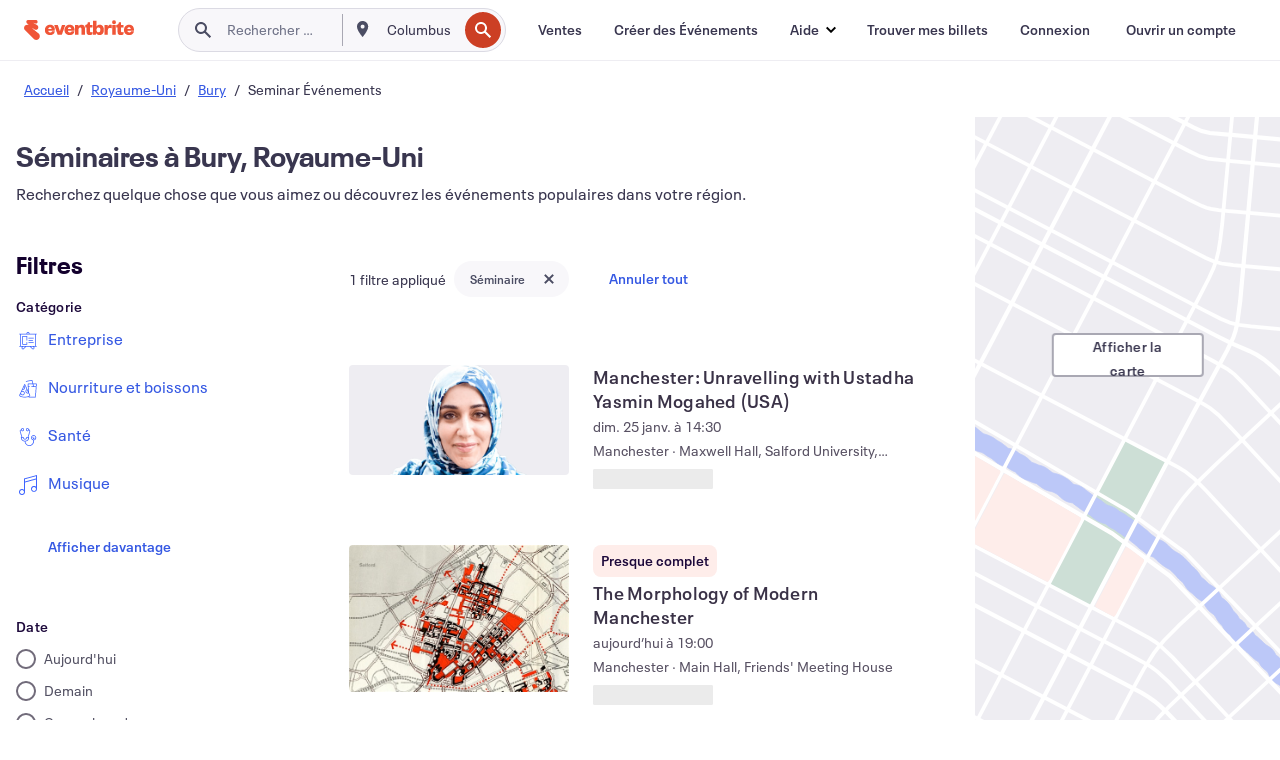

--- FILE ---
content_type: text/html; charset=utf-8
request_url: https://www.eventbrite.fr/d/united-kingdom--bury/seminars/
body_size: 723725
content:







<!DOCTYPE html>
    <html xmlns="http://www.w3.org/1999/xhtml" xmlns:fb="http://ogp.me/ns/fb#" lang="fr-fr" translate="no">

    <head>
        <title>
    Séminaires à Bury | Eventbrite
</title>

        <meta charset="utf-8" />
        <meta http-equiv="X-UA-Compatible" content="IE=edge,chrome=1">
        <meta http-equiv="Content-Language" content="fr" />

        <link rel="preconnect" href="https://cdn.evbstatic.com" />
        <link rel="dns-prefetch" href="https://cdn.evbstatic.com" />

        <link rel="preconnect" href="https://img.evbuc.com" />
        <link rel="dns-prefetch" href="https://img.evbuc.com" />

        <link rel="preconnect" href="https://cdntranscend.eventbrite.com" />
        <link rel="dns-prefetch" href="https://cdntranscend.eventbrite.com" />
        <link rel="preconnect" href="https://synctranscend.eventbrite.com" />
        <link rel="dns-prefetch" href="https://synctranscend.eventbrite.com" />

        <link rel="preconnect" href="https://cdn.branch.io" />
        <link rel="dns-prefetch" href="https://cdn.branch.io" />

        <link rel="preconnect" href="https://www.googletagmanager.com" />
        <link rel="dns-prefetch" href="https://www.googletagmanager.com" />

        

    <link rel="icon" type="image/png" href="https://cdn.evbstatic.com/s3-build/prod/21067389226-rc2026-01-13_20.04-py27-8a375b0/django/images/favicons/favicon-32x32.png" sizes="32x32">
    <link rel="icon" type="image/png" href="https://cdn.evbstatic.com/s3-build/prod/21067389226-rc2026-01-13_20.04-py27-8a375b0/django/images/favicons/favicon-194x194.png" sizes="194x194">
    <link rel="icon" type="image/png" href="https://cdn.evbstatic.com/s3-build/prod/21067389226-rc2026-01-13_20.04-py27-8a375b0/django/images/favicons/favicon-96x96.png" sizes="96x96">
    <link rel="icon" type="image/png" href="https://cdn.evbstatic.com/s3-build/prod/21067389226-rc2026-01-13_20.04-py27-8a375b0/django/images/favicons/android-chrome-192x192.png" sizes="192x192">
    <link rel="icon" type="image/png" href="https://cdn.evbstatic.com/s3-build/prod/21067389226-rc2026-01-13_20.04-py27-8a375b0/django/images/favicons/favicon-16x16.png" sizes="16x16">
    <link rel="shortcut icon" href="https://cdn.evbstatic.com/s3-build/prod/21067389226-rc2026-01-13_20.04-py27-8a375b0/django/images/favicons/favicon.ico">

<link rel="mask-icon" href="https://cdn.evbstatic.com/s3-build/prod/21067389226-rc2026-01-13_20.04-py27-8a375b0/django/images/favicons/safari-pinned-tab.svg" color="#f6682f">
<meta name="apple-mobile-web-app-title" content="Eventbrite">
<meta name="application-name" content="Eventbrite">
<meta name="msapplication-TileColor" content="#f6682f">
<meta name="msapplication-TileImage" content="https://cdn.evbstatic.com/s3-build/prod/21067389226-rc2026-01-13_20.04-py27-8a375b0/django/images/favicons/mstile-144x144.png">
<meta name="theme-color" content="#f6682f">

        <link rel="apple-touch-icon" href="https://cdn.evbstatic.com/s3-build/prod/21067389226-rc2026-01-13_20.04-py27-8a375b0/django/images/touch_icons/apple-touch-icon-180x180.png">


        
    <link rel="manifest" href="https://cdn.evbstatic.com/s3-build/prod/21067389226-rc2026-01-13_20.04-py27-8a375b0/django/images/favicons/manifest.webmanifest">


        <meta name="y_key" content="d92e23811007b438">
        <meta name="msvalidate.01" content="A9AB07B7E430E4608E0BC57AFA5004AA" />

        
    
        <meta property="fb:app_id" content="28218816837"/>
    
    <meta property="og:site_name" content="Eventbrite"/>
        <meta property="og:image" content="https://img.evbuc.com/https%3A%2F%2Fcdn.evbuc.com%2Fimages%2F1172643155%2F85554499467%2F1%2Foriginal.20251209-215339?w=512&amp;auto=format%2Ccompress&amp;q=75&amp;sharp=10&amp;rect=0%2C8%2C600%2C300&amp;s=313adf84b57095f2a5fc020e43548fd6"/>
    <meta property="og:title" content="Séminaires à Bury | Eventbrite" />
        <meta property="og:description" content="À la recherche de séminaires à Bury ? Que vous soyez de passage, nouveau dans le coin ou non, trouvez un événement qui vous intéresse sur Eventbrite." />
    <meta property="og:url" content="https://www.eventbrite.fr/d/united-kingdom--bury/seminars/"/>

        <meta property="og:type" content="website" />
    <!--The default time to live is 7 days, we are bumping to 9 days to test if this reduces crawler traffic,
    documented in ticket EB-85484-->
    <meta property="og:ttl" content="777600">


    
    <meta name="twitter:card" content="summary_large_image" />
    <meta name="twitter:site" content="@eventbrite" />
    <meta name="twitter:title" content="Séminaires à Bury | Eventbrite" />
        <meta name="twitter:description" content="À la recherche de séminaires à Bury ? Que vous soyez de passage, nouveau dans le coin ou non, trouvez un événement qui vous intéresse sur Eventbrite." />




        


        


        
        

        <link rel="preconnect" href="https://cdn.evbstatic.com/s3-build/fe/build/discover--10.8.4--eds-4.3.143.css" /><link  rel="stylesheet" type="text/css" href="https://cdn.evbstatic.com/s3-build/fe/build/discover--10.8.4--eds-4.3.143.css" />
<link rel="preconnect" href="https://cdn.evbstatic.com/s3-build/fe/dist/fonts/1.0.1/styles/fonts.css" /><link  rel="stylesheet" type="text/css" href="https://cdn.evbstatic.com/s3-build/fe/dist/fonts/1.0.1/styles/fonts.css" />
<link rel="preconnect" href="https://cdn.evbstatic.com/s3-build/fe/dist/fonts-extended/1.0.1/styles/fonts-extended.css" /><link  rel="stylesheet" type="text/css" href="https://cdn.evbstatic.com/s3-build/fe/dist/fonts-extended/1.0.1/styles/fonts-extended.css" />
        <link data-chunk="discover" rel="stylesheet" href="https://cdn.evbstatic.com/s3-build/fe/build/discover.2b1d2d47fd54c9e5f643.css">
<link data-chunk="search" rel="stylesheet" href="https://cdn.evbstatic.com/s3-build/fe/build/4197.566a062242fffe530fb4.css">
<link data-chunk="search" rel="stylesheet" href="https://cdn.evbstatic.com/s3-build/fe/build/8297.58b6d0672d9c37c86d78.css">
<link data-chunk="search" rel="stylesheet" href="https://cdn.evbstatic.com/s3-build/fe/build/6111.594da311d93a4555d7f7.css">
<link data-chunk="search" rel="stylesheet" href="https://cdn.evbstatic.com/s3-build/fe/build/259.229d7142c3e8d8b3a09e.css">
<link data-chunk="search" rel="stylesheet" href="https://cdn.evbstatic.com/s3-build/fe/build/6385.510c3e23bb1b9c6879d3.css">
<link data-chunk="FilterPanelContainer" rel="stylesheet" href="https://cdn.evbstatic.com/s3-build/fe/build/860.0e35c364ab41273e3896.css">
<link data-chunk="DiscoverHorizontalEventCard" rel="stylesheet" href="https://cdn.evbstatic.com/s3-build/fe/build/1683.460edf61f156e507ee50.css">
<link data-chunk="ExpandDedupedEventCTA" rel="stylesheet" href="https://cdn.evbstatic.com/s3-build/fe/build/8624.c0b01c75412a811bab18.css">
<link data-chunk="components-ThingsToDoShelf" rel="stylesheet" href="https://cdn.evbstatic.com/s3-build/fe/build/4093.91622453fbb1ff287340.css">

        






<script>
    /*global document, window */

var checkoutExternalUrls = [
    '/checkout-external',
    '/tickets-external',
    '/signin/checkout',
];

window.EB = window.EB || {};

window.EB.TranscendConsent = (function () {
    return {
        shouldDisableTranscend: function () {
            if(this.isEmbeddableContent()){
                return true;
            }
            try {
                return this.isCheckoutOrIframe();
            } catch (e) {
                return true;
            }
        },
        isEmbeddableContent: function () {
            return this.isEmbeddableStructuredContent();
        },
        isEmbeddableStructuredContent: function () {
            var structuredContenEmbeddableUrls = [
                '/structured_content/widgets',
            ];
            if(structuredContenEmbeddableUrls.find(function(url){
                return window.location.pathname.indexOf(url) !== -1;
            })){
                return true;
            }
            return false;
        },
        isCheckoutOrIframe: function () {
            return (
                checkoutExternalUrls.indexOf(window.location.pathname) >= 0 ||
                this.isInsideIframe()
            );
        },
        isInsideIframe: function () {
            try {
                return window.self !== window.top;
            } catch (e) {
                return true;
            }
        },
        isNonTld: function () {
            try {
                return !['evbdev', 'evbqa', 'eventbrite'].find(
                    (env) => window.parent.location.hostname.indexOf(env) >= 0,
                );
            } catch (e) {
                return true;
            }
        },
        isInsideNonTldIframe: function () {
            return this.isInsideIframe() && this.isNonTld();
        },
    };
})();

</script>

<script type="text/javascript">
    // Define dataLayer and the gtag function.
    window.dataLayer = window.dataLayer || [];
    if (typeof gtag !== 'function') function gtag(){ dataLayer.push(arguments); }
    gtag('set', 'developer_id.dOGRkZj', true);

    // Passing ad click, client ID, and session ID information in URLs
    gtag('set', 'url_passthrough', true);
    
</script>

<!-- Transcend Consent Airgap Code-->
    <script
        data-cfasync="false"
        src="https://cdntranscend.eventbrite.com/cm/f2747157-cf59-4ef1-8703-018defe51764/airgap.js"
        data-sync-endpoint="https://synctranscend.eventbrite.com/consent-manager/f2747157-cf59-4ef1-8703-018defe51764"
        data-ui-z-index="550"
        data-tracker-overrides="[...] GoogleConsentMode:security_storage=Essential"
        data-protect-realms="self"
        data-ui-shadow-root="open"
        data-locale="fr-FR"
        data-local-sync="allow-network-observable"
></script>
<!-- END Transcend Consent Airgap Code -->


        

<script>
    const regimes = window.airgap && window.airgap.getRegimes ? window.airgap.getRegimes() : null;
    const defaultRegime = regimes ? regimes.values().next().value : "CPRA";
    console.log("Regime detected is "+ defaultRegime + ", loading transcend via core")
    
    if (!EB.TranscendConsent.shouldDisableTranscend()) {
      try{
        // Add the event listener
        window.airgap.addEventListener(
          'sync',
          () => {
            console.log("Sync done: Show banner")
            window.transcend.ready((transcend) => {
              transcend.autoShowConsentManager();
            })
          },
          { once: true } // we only want this to run on initial sync
        );
      }catch(error) {
        console.error("Failed to sync and load the banner")
      }  
    } else {
            console.log("Do not show banner")
    }
    dataLayer.push({ event: "transcendLoaded" });
</script>

        
    

        <script type="text/javascript">
        //<![CDATA[
        (function() {
            var ga = document.createElement('script'); ga.type = 'text/javascript'; ga.defer = true;
            ga.src = ('https:' == document.location.protocol ? 'https://ssl' : 'http://www') + '.google-analytics.com/ga.js';
            var s = document.getElementsByTagName('script')[0]; s.parentNode.insertBefore(ga, s);
        })();

        var _gaq = _gaq || [];
        //]]>
        </script>
        <script>
            (function(i,s,o,g,r,a,m){i['GoogleAnalyticsObject']=r;i[r]=i[r]||function(){
                (i[r].q=i[r].q||[]).push(arguments)},i[r].l=1*new Date();a=s.createElement(o),
                m=s.getElementsByTagName(o)[0];a.async=1;a.src=g;m.parentNode.insertBefore(a,m)
            })(window,document,'script','//www.google-analytics.com/analytics.js','ga');

            ga('create', 'UA-141520-1', {'allowLinker': true, 'cookieFlags': 'SameSite=None; Secure' }, 'auto');



            ga('set', 'forceSSL', true);
        </script>


        
    
        <!-- Google Tag Manager - Eventbrite - Main container-->
            <script type="text/javascript">
                window.dataLayer = window.dataLayer || [];
                dataLayer.push({
                    'dfaPartnerID': 'dfa_partner_id_not_set',
                    'publicUserID': ''
                });
                
        (function(w,d,s,l,i){w[l]=w[l]||[];w[l].push({'gtm.start':
        new Date().getTime(),event:'gtm.js'});var f=d.getElementsByTagName(s)[0],
        j=d.createElement(s),dl=l!='dataLayer'?'&l='+l:'';j.async=true;j.src=
        'https://www.googletagmanager.com/gtm.js?id='+i+dl;f.parentNode.insertBefore(j,f);
        })(window,document,'script','dataLayer','GTM-5P8FXJ');
        
            </script>
        <!-- End Google Tag Manager -->


        
    


        <link rel="next" href="?page=2">


        

<script type="text/javascript">

    var customActions = {
        SaveClicked: 'save_event',
    };
    var branchMedatata = { metadata : {} };
    //Adding user authenticated metatag

    (function(b,r,a,n,c,h,_,s,d,k){if(!b[n]||!b[n]._q){for(;s<_.length;)c(h,_[s++]);d=r.createElement(a);d.defer=1;d.src="https://cdn.branch.io/branch-latest.min.js";k=r.getElementsByTagName(a)[0];k.parentNode.insertBefore(d,k);b[n]=h}})(window,document,"script","branch",function(b,r){b[r]=function(){b._q.push([r,arguments])}},{_q:[],_v:1},"addListener applyCode autoAppIndex banner closeBanner closeJourney creditHistory credits data deepview deepviewCta first getCode init link logout redeem referrals removeListener sendSMS setBranchViewData setIdentity track validateCode trackCommerceEvent logEvent disableTracking".split(" "), 0);
        branch.init('key_live_epYrpbv3NngOvWj47OM81jmgCFkeYUlx' , branchMedatata, function(err, data) {branch.addListener(branchListener);});
        
    function branchListener(eventName, data) {

        var eventsToTrack = [
            'didShowJourney',
            'didClickJourneyCTA',
            'didClickJourneyClose',
        ]; // List of events to track

        if (eventName && data && data.journey_link_data && eventsToTrack.includes(eventName)){
            var journeyName = data.journey_link_data.journey_name + ' - ' + data.journey_link_data.view_name +' - ' + data.journey_link_data.journey_id;
            trackEventBranchIO(eventName, journeyName);    
        }
    }

    function trackEventBranchIO(eventName, journeyName){

        if(window && window.dataLayer){
            window.dataLayer.push({ 
            eventName, eventData: { journeyName }, 
            // Required:
            event: "track", 
            sendToHeap: true 
            });
        
        };
    }

    function addBranchIOMetatags(
        name,
        content,
        extraData = null,
    ){
        
        var metadata = {
            [name]: content,
            custom_action: customActions[name] ? customActions[name] : name,
        };

        //Keep userAuthenticated metadata

        //Adding metadata
        addMetadata(metadata);

        //Add extra data
        extraData && addMetadata(extraData);

        branch.track('pageview');        
    }   
    
   function addMetadata(branchData){
        if (document) {
            Object.entries(branchData).forEach(([key, value]) => {
                const meta = document.createElement('meta');
                meta.content = value;
                meta.name = 'branch:deeplink:' + key;
                document.head.appendChild(meta);
            });
        }
    }
</script>


        
            
    





<meta name="robots" content="noindex, follow, " />

    
    <meta name="description" content="À la recherche de séminaires à Bury ? Que vous soyez de passage, nouveau dans le coin ou non, trouvez un événement qui vous intéresse sur Eventbrite." />
        <meta name="viewport" content="initial-scale=1, width=device-width">

        

        
                
        
    </head>

    

    <body class="">
        
    
        <noscript>
            <iframe src="https://www.googletagmanager.com/ns.html?id=GTM-5P8FXJ"
            height="0" width="0" style="display:none;visibility:hidden"></iframe>
        </noscript>


        
    <div class="eds-g-grid eds-l-mar-top-2 eds-l-mar-bot-2 eds-hide" id="unsupported-browser-alert">
    <div class="eds-g-cell eds-g-cell-1-1">
        <div class="eds-notification-bar eds-notification-bar--warning">
            <span>
                Votre version Internet Explorer n'est plus prise en charge. Veuillez <a href="/support/articles/en_US/Troubleshooting/how-to-troubleshoot-internet-browser-issues" target="_blank">mettre à jour votre navigateur</a>.
            </span>
        </div>
    </div>
</div>
<script type='text/javascript'>
	function isItIE() {
	  user_agent = navigator.userAgent;
	  var is_it_ie = user_agent.indexOf("MSIE ") > -1 || user_agent.indexOf("Trident/") > -1;
	  return is_it_ie;
	}
	if (isItIE()){
        var alert = document.getElementById('unsupported-browser-alert');
        var newClasses = alert.className.split('eds-hide').join('');
        alert.className = newClasses;
	}
</script>


        
            <div id="root"><div class="eds-structure eds-structure--min-height" data-spec="eds-structure"><div class="eds-structure__header"><header class="GlobalNav-module__main___jfEt2 GlobalNav-module__withSearchDropdown___GARO5"><nav aria-label="Navigation Principale" data-testid="global-nav" class="GlobalNav-module__navContainer___3so1o"><div class="GlobalNav-module__navWrapper___1bK0r"><div class="GlobalNav-module__mobileNavTopSection___3piCz"><div class="GlobalNav-module__logo___1m77E" tabindex="-1"><a href="https://www.eventbrite.fr/" aria-label="Accueil" style="background-color:transparent" class="Logo-module__desktop___34U8a" tabindex="0" data-heap-id="seo-global-nav-logo-desktop-click"><i class="eds-vector-image eds-brand--small eds-vector-image--ui-orange eds-vector-image--block eds-vector-image-size--reset" title="Eventbrite" data-spec="icon" data-testid="icon" style="height:auto;width:110px"><svg id="logo-wordmark-brand_svg__Layer_1" x="0" y="0" viewBox="0 0 2300 400.8" xml:space="preserve"><style>
        .logo-wordmark-brand_svg__st3{fill:#221d19}
    </style><g><g><path class="logo-wordmark-brand_svg__st3" d="M794 99.5l-43.2 123H749l-43.1-123h-75.6l73.8 198h85.8l73.8-198zM1204.1 94.1c-29.8 0-53.4 13.3-64 35.1V99.5h-72v198.1h72v-97.3c0-29.8 9.8-49.3 34.2-49.3 21.8 0 29.4 14.2 29.4 41.3v105.2h72V173.2c0-41.3-17.4-79.1-71.6-79.1zM1753.1 134.6V99.5h-72v198.1h72V207c0-33.3 16.5-47.7 43.1-47.7 13.8 0 28.9 2.7 38.7 8.5v-68c-4.9-4-15.6-7.6-27.6-7.6-26.2 0-47.1 20.2-54.2 42.4zM1846.9 99.5h72v198.1h-72z"></path><circle class="logo-wordmark-brand_svg__st3" cx="1882.9" cy="44.9" r="40.7"></circle><path class="logo-wordmark-brand_svg__st3" d="M2028.9 221.5v-72.4h51.6V99.4h-51.6V44.8h-43.2c0 30.2-24.5 54.6-54.7 54.6v49.7h26.7v93.2c0 46.7 31.5 60.4 64.9 60.4 27.1 0 44.4-6.7 59.6-17.8v-46.6c-12 4.9-21.8 6.7-30.6 6.7-14.7.1-22.7-6.6-22.7-23.5zM1402 245.1s-.1 0 0 0h-.2c-14.6 0-22.5-6.7-22.5-23.5v-72.4h51.6V99.4h-51.6V44.8h-43.2c0 30.2-24.5 54.6-54.7 54.6h-.1v49.7h26.7v93.2c0 46.7 31.5 60.4 64.9 60.4 27.1 0 44.4-6.7 59.6-17.8v-46.6c-11.9 4.9-21.7 6.8-30.5 6.8zM1402 245.1h-.1.1c-.1 0 0 0 0 0zM543.9 94.2c-61.7 0-107.9 44.9-107.9 107.5 0 63.1 45.3 101.3 108.8 101.3 57.7 0 92.2-30.1 100.4-76h-59.1c-6.7 15.5-19.1 22.2-38.6 22.2-21.8 0-39.5-11.5-41.3-36h139v-20c-.1-53.7-35.2-99-101.3-99zM507 178.6c2.7-18.7 12.9-32.9 36-32.9 21.3 0 32.9 15.1 33.8 32.9H507zM954.1 94.2c-61.7 0-107.9 44.9-107.9 107.5 0 63.1 45.3 101.3 108.8 101.3 57.7 0 92.2-30.1 100.4-76h-59.1c-6.7 15.5-19.1 22.2-38.6 22.2-21.8 0-39.5-11.5-41.3-36h139v-20c0-53.7-35.1-99-101.3-99zm-36.9 84.4c2.7-18.7 12.9-32.9 36-32.9 21.3 0 32.9 15.1 33.8 32.9h-69.8zM2300 193.2c0-53.7-35.1-99-101.3-99-61.7 0-107.9 44.9-107.9 107.5 0 63.1 45.3 101.3 108.8 101.3 57.7 0 92.2-30.1 100.4-76h-59.1c-6.7 15.5-19.1 22.2-38.6 22.2-21.8 0-39.5-11.5-41.3-36h139v-20zm-138.1-14.6c2.7-18.7 12.9-32.9 36-32.9 21.3 0 32.9 15.1 33.8 32.9h-69.8zM1582 93.8c-33.3 0-55.6 16-65.4 39.6v-116h-72v280.1h55.6l12.4-34.2c11.1 24 36 39.6 68 39.6 59.6 0 89.4-45.8 89.4-104.5 0-58.4-29.8-104.6-88-104.6zm-25.3 153.4c-24.5 0-40-18.7-40-47.6V197c0-28.5 15.6-47.1 40-47.1 28 0 40.9 20 40.9 48.5 0 28.8-12.9 48.8-40.9 48.8z"></path></g><path class="logo-wordmark-brand_svg__st3" d="M302.8 269L170.1 165.6c-2.2-1.7.1-5.1 2.5-3.7l51.8 29c23.5 13.2 53.2 5.5 67.4-17.3 15-24.1 7.1-55.8-17.5-70l-76-43.9c-2.4-1.4-.6-5.1 2-4l34.9 14c.1 0 .9.3 1.2.4 3.7 1.3 7.7 2 11.8 2 18.9 0 34.5-15 35.8-32.8C285.7 16.1 268.1 0 247 0H85.6C64.9 0 47.4 16.9 47.7 37.6c.1 11 5.1 20.8 12.8 27.5 5.8 5.1 25.4 20.7 34.7 28.2 1.7 1.3.7 4-1.4 4H61.5C27.5 97.5 0 125.1 0 159.1c0 17.2 7 32.7 18.4 44l187.1 177.8c13.2 12.3 31 19.9 50.5 19.9 41 0 74.2-33.2 74.2-74.2-.1-23.2-10.7-44-27.4-57.6z"></path></g></svg><span class="eds-is-hidden-accessible">Eventbrite</span></i></a><a href="https://www.eventbrite.fr/" aria-label="Accueil" style="background-color:transparent" class="Logo-module__mobile___2HSZd" tabindex="0" data-heap-id="seo-global-nav-logo-mobile-click"><i class="eds-vector-image eds-brand--small eds-vector-image--ui-orange eds-vector-image--block eds-vector-image-size--reset" title="Eventbrite" data-spec="icon" data-testid="icon" style="height:24px;width:24px"><svg id="logo-e-brand_svg__Layer_1" x="0" y="0" viewBox="0 0 1000 1213.9" xml:space="preserve"><style></style><g><path d="M917 814.9L515.3 501.7c-6.7-5.1.2-15.4 7.5-11.3l156.9 87.9c71.1 39.9 161 16.8 204.1-52.4 45.4-73 21.4-169.1-53.2-212.2L600.4 180.6c-7.3-4.3-1.9-15.3 6-12.2l105.8 42.3c.2.1 2.7 1 3.7 1.3 11.2 3.9 23.3 6.1 35.9 6.1 57.4 0 104.5-45.4 108.6-99.4C865.5 48.9 812 0 748.2 0h-489c-62.8 0-115.5 51.3-114.7 113.9.4 33.3 15.3 63 38.7 83.4 17.6 15.3 76.9 62.8 105.1 85.3 5 4 2.2 12.1-4.3 12.1h-97.9C83.2 295.3 0 378.9 0 482c0 52.1 21.3 99.2 55.6 133.1l566.6 538.5c40.1 37.4 93.9 60.3 153.1 60.3 124.1 0 224.7-100.6 224.7-224.7 0-70.3-32.4-133.1-83-174.3z" fill="#221d19"></path></g></svg><span class="eds-is-hidden-accessible">Eventbrite</span></i></a></div><div class="GlobalNav-module__mobileNavLinks___3XK3A"><ul class="GlobalNav-module__mobileNavLinkContainer___2IozU"><li class="GlobalNav-module__mobileNavListLink___3VHlx"><a class="NavLink-module__main___3_J-1 GlobalNav-module__mobileLogin___3ohFw" href="https://www.eventbrite.fr/signin/signup/?referrer=%2Fmytickets" data-testid="navLink" aria-label="Trouver mes billets" data-heap-id="seo-global-nav-link-find-my-tickets-click"><span aria-label="Trouver mes billets">Trouver mes billets</span></a></li><li class="GlobalNav-module__mobileNavListLink___3VHlx"><a class="NavLink-module__main___3_J-1 GlobalNav-module__mobileLogin___3ohFw" href="https://www.eventbrite.fr/signin/?referrer=%2Fd%2Funited-kingdom--bury%2Fseminars%2F" data-testid="navLink" aria-label="Connexion" data-heap-id="seo-global-nav-link-login-click" rel="nofollow"><span aria-label="Connexion">Connexion</span></a></li><li class="GlobalNav-module__mobileNavListLink___3VHlx"><a class="NavLink-module__main___3_J-1 GlobalNav-module__mobileSignup___1625C" href="https://www.eventbrite.fr/signin/signup/?referrer=%2Fd%2Funited-kingdom--bury%2Fseminars%2F" data-testid="navLink" aria-label="Ouvrir un compte" data-heap-id="seo-global-nav-link-signup-click" rel="nofollow"><span aria-label="Ouvrir un compte">Ouvrir un compte</span></a></li><li data-heap-id="seo-global-nav-dropdown-mobile-click" class="MobileDropdown-module__mobileDropdown___1-DuJ" tabindex="0"><i class="Icon_root__1kdkz Icon_icon-small__1kdkz" aria-hidden="true"><svg xmlns="http://www.w3.org/2000/svg" width="24" height="24" fill="#3A3247" viewBox="0 0 24 24"><path d="M20 5H4v2h16zM4 11h16v2H4zm0 6h16v2H4z" clip-rule="evenodd"></path></svg></i><i class="Icon_root__1kdkz Icon_icon-small__1kdkz" aria-hidden="true"><svg xmlns="http://www.w3.org/2000/svg" width="24" height="24" fill="#3A3247" viewBox="0 0 24 24"><path d="m13.4 12 3.5-3.5-1.4-1.4-3.5 3.5-3.5-3.5-1.4 1.4 3.5 3.5-3.5 3.5 1.4 1.4 3.5-3.5 3.5 3.5 1.4-1.4z"></path></svg></i><ul class="Dropdown-module__dropdown___3wMWo" aria-label="sous-menu" data-testid="global-nav-dropdown"><li data-testid="link-container__level1" class="Dropdown-module__navLinkContainer___IFjfQ"><a class="NavLink-module__main___3_J-1 nav-link__dropdown nav-link__dropdpown__level1" href="https://www.eventbrite.fr/d/local/events/" data-testid="navLink" aria-label="Trouver des Événements" data-heap-id="seo-global-nav-link-find-events-click"><span data-testid="navLink-icon" class=""><i class="Icon_root__1kdkz Icon_icon-small__1kdkz" aria-hidden="true"><i class="Icon_root__1kdkz Icon_icon-small__1kdkz" aria-hidden="true"><svg xmlns="http://www.w3.org/2000/svg" width="24" height="24" fill="#3A3247" viewBox="0 0 24 24"><path d="M10 13h4v-2h-4zm6 5h-.413c-.603-1.437-1.833-2.424-3.587-2.424S9.016 16.563 8.413 18H8V6h.413C9.016 7.437 10.246 8.424 12 8.424S14.984 7.437 15.587 6H16zM14 4s0 2.424-2 2.424S10 4 10 4H6v16h4s0-2.424 2-2.424S14 20 14 20h4V4z" clip-rule="evenodd"></path></svg></i></i></span><span aria-label="Trouver des Événements">Trouver des Événements</span></a></li><li class="NestedDropdownItem-module__nestedDropdownTrigger___3e99X" tabindex="-1"><span data-heap-id="seo-global-nav-dropdown-create-events-click" class="NestedDropdownItem-module__titleContainer___28qcS" tabindex="0"><span class="NestedDropdownItem-module__iconContainer___1eN6Z"><i class="eds-vector-image eds-icon--small" data-spec="icon" data-testid="icon" aria-hidden="true"><i class="Icon_root__1kdkz Icon_icon-small__1kdkz" aria-hidden="true"><svg xmlns="http://www.w3.org/2000/svg" width="24" height="24" fill="#3A3247" viewBox="0 0 24 24"><path d="M17 6.5v-2h-2v2H9v-2H7v2H5v13h14v-13zm0 11H7v-7h10v8z" clip-rule="evenodd"></path></svg></i></i></span><span>Créer des Événements</span><span class="NestedDropdownItem-module__arrowIcons___2NwH6"><i class="eds-vector-image eds-icon--small" data-spec="icon" data-testid="icon" aria-hidden="true"><svg id="chevron-up-chunky_svg__eds-icon--chevron-up-chunky_svg" x="0" y="0" viewBox="0 0 24 24" xml:space="preserve"><path id="chevron-up-chunky_svg__eds-icon--chevron-up-chunky_base" fill-rule="evenodd" clip-rule="evenodd" d="M17 13.8l-5-5-5 5 1.4 1.4 3.6-3.6 3.6 3.6z"></path></svg></i><i class="eds-vector-image eds-icon--small" data-spec="icon" data-testid="icon" aria-hidden="true"><svg id="chevron-down-chunky_svg__eds-icon--chevron-down-chunky_svg" x="0" y="0" viewBox="0 0 24 24" xml:space="preserve"><path id="chevron-down-chunky_svg__eds-icon--chevron-down-chunky_base" fill-rule="evenodd" clip-rule="evenodd" d="M7 10.2l5 5 5-5-1.4-1.4-3.6 3.6-3.6-3.6z"></path></svg></i></span></span><ul class="NestedDropdownItem-module__submenu___3TV4u" aria-label="sous-menu"><li data-heap-id="seo-global-nav-dropdown-solutions-click" tabindex="0" class="SecondaryDropdown-module__secondaryDropdownTrigger___2tgnG" data-globalnav-text="Solutions"><span class="SecondaryDropdown-module__titleContainer___2j-cS"><span>Solutions</span><span class="SecondaryDropdown-module__iconContainer___14tna"><i class="eds-vector-image eds-icon--small" data-spec="icon" data-testid="icon" aria-hidden="true"><svg id="chevron-right-chunky_svg__eds-icon--chevron-right-chunky_svg" x="0" y="0" viewBox="0 0 24 24" xml:space="preserve"><path id="chevron-right-chunky_svg__eds-icon--chevron-right-chunky_base" fill-rule="evenodd" clip-rule="evenodd" d="M10.2 17l5-5-5-5-1.4 1.4 3.6 3.6-3.6 3.6z"></path></svg></i></span></span><ul class="SecondaryDropdown-module__secondaryDropdown___3kH0U"><button tabindex="0"><svg id="chevron-left-chunky_svg__eds-icon--chevron-left-chunky_svg" x="0" y="0" viewBox="0 0 24 24" xml:space="preserve"><path id="chevron-left-chunky_svg__eds-icon--chevron-left-chunky_base" fill-rule="evenodd" clip-rule="evenodd" d="M13.8 7l-5 5 5 5 1.4-1.4-3.6-3.6 3.6-3.6z"></path></svg>Solutions</button><li class="SecondaryDropdown-module__navLinkContainer___1UKfq"><a class="NavLink-module__main___3_J-1 nav-link__dropdown" href="https://www.eventbrite.fr/l/sell-tickets/" data-testid="navLink" aria-label="Billetterie de l&#x27;Événement" data-heap-id="seo-global-nav-link-event-ticketing-click"><span aria-label="Billetterie de l&#x27;Événement">Billetterie de l&#x27;Événement</span></a></li><li class="SecondaryDropdown-module__navLinkContainer___1UKfq"><a class="NavLink-module__main___3_J-1 nav-link__dropdown" href="https://www.eventbrite.fr/organizer/features/event-marketing-platform/" data-testid="navLink" aria-label="Plateforme de Marketing Événementiel" data-heap-id="seo-global-nav-link-marketing-suite-click"><span aria-label="Plateforme de Marketing Événementiel">Plateforme de Marketing Événementiel</span></a></li><li class="SecondaryDropdown-module__navLinkContainer___1UKfq"><a class="NavLink-module__main___3_J-1 nav-link__dropdown" href="https://www.eventbrite.fr/l/eventbrite-ads/" data-testid="navLink" aria-label="Pubs Eventbrite" data-heap-id="seo-global-nav-link-eventbrite-ads-click"><span aria-label="Pubs Eventbrite">Pubs Eventbrite</span></a></li><li class="SecondaryDropdown-module__navLinkContainer___1UKfq"><a class="NavLink-module__main___3_J-1 nav-link__dropdown" href="https://www.eventbrite.fr/l/event-payment/" data-testid="navLink" aria-label="Paiements" data-heap-id="seo-global-nav-link-payments-click"><span aria-label="Paiements">Paiements</span></a></li></ul></li><li data-heap-id="seo-global-nav-dropdown-industry-click" tabindex="0" class="SecondaryDropdown-module__secondaryDropdownTrigger___2tgnG" data-globalnav-text="Industry"><span class="SecondaryDropdown-module__titleContainer___2j-cS"><span>Secteur</span><span class="SecondaryDropdown-module__iconContainer___14tna"><i class="eds-vector-image eds-icon--small" data-spec="icon" data-testid="icon" aria-hidden="true"><svg id="chevron-right-chunky_svg__eds-icon--chevron-right-chunky_svg" x="0" y="0" viewBox="0 0 24 24" xml:space="preserve"><path id="chevron-right-chunky_svg__eds-icon--chevron-right-chunky_base" fill-rule="evenodd" clip-rule="evenodd" d="M10.2 17l5-5-5-5-1.4 1.4 3.6 3.6-3.6 3.6z"></path></svg></i></span></span><ul class="SecondaryDropdown-module__secondaryDropdown___3kH0U"><button tabindex="0"><svg id="chevron-left-chunky_svg__eds-icon--chevron-left-chunky_svg" x="0" y="0" viewBox="0 0 24 24" xml:space="preserve"><path id="chevron-left-chunky_svg__eds-icon--chevron-left-chunky_base" fill-rule="evenodd" clip-rule="evenodd" d="M13.8 7l-5 5 5 5 1.4-1.4-3.6-3.6 3.6-3.6z"></path></svg>Secteur</button><li class="SecondaryDropdown-module__navLinkContainer___1UKfq"><a class="NavLink-module__main___3_J-1 nav-link__dropdown" href="https://www.eventbrite.fr/l/music/" data-testid="navLink" aria-label="Musique" data-heap-id="seo-global-nav-link-music-click"><span aria-label="Musique">Musique</span></a></li><li class="SecondaryDropdown-module__navLinkContainer___1UKfq"><a class="NavLink-module__main___3_J-1 nav-link__dropdown" href="https://www.eventbrite.fr/organizer/event-industry/food-drink-event-ticketing/" data-testid="navLink" aria-label="Nourriture et Boisson" data-heap-id="seo-global-nav-link-food-&amp;-beverage-click"><span aria-label="Nourriture et Boisson">Nourriture et Boisson</span></a></li><li class="SecondaryDropdown-module__navLinkContainer___1UKfq"><a class="NavLink-module__main___3_J-1 nav-link__dropdown" href="https://www.eventbrite.fr/organizer/event-industry/performing-arts/" data-testid="navLink" aria-label="Arts de la scène" data-heap-id="seo-global-nav-link-performing-arts-click"><span aria-label="Arts de la scène">Arts de la scène</span></a></li><li class="SecondaryDropdown-module__navLinkContainer___1UKfq"><a class="NavLink-module__main___3_J-1 nav-link__dropdown" href="https://www.eventbrite.fr/l/npo/" data-testid="navLink" aria-label="Œuvres de bienfaisance" data-heap-id="seo-global-nav-link-charity-&amp;-causes-click"><span aria-label="Œuvres de bienfaisance">Œuvres de bienfaisance</span></a></li><li class="SecondaryDropdown-module__navLinkContainer___1UKfq"><a class="NavLink-module__main___3_J-1 nav-link__dropdown" href="https://www.eventbrite.fr/organizer/event-format/host-retail-events/" data-testid="navLink" aria-label="Ventes" data-heap-id="seo-global-nav-link-retail-click"><span aria-label="Ventes">Ventes</span></a></li></ul></li><li data-heap-id="seo-global-nav-dropdown-event-types-click" tabindex="0" class="SecondaryDropdown-module__secondaryDropdownTrigger___2tgnG" data-globalnav-text="Event Types"><span class="SecondaryDropdown-module__titleContainer___2j-cS"><span>Types d&#x27;événement</span><span class="SecondaryDropdown-module__iconContainer___14tna"><i class="eds-vector-image eds-icon--small" data-spec="icon" data-testid="icon" aria-hidden="true"><svg id="chevron-right-chunky_svg__eds-icon--chevron-right-chunky_svg" x="0" y="0" viewBox="0 0 24 24" xml:space="preserve"><path id="chevron-right-chunky_svg__eds-icon--chevron-right-chunky_base" fill-rule="evenodd" clip-rule="evenodd" d="M10.2 17l5-5-5-5-1.4 1.4 3.6 3.6-3.6 3.6z"></path></svg></i></span></span><ul class="SecondaryDropdown-module__secondaryDropdown___3kH0U"><button tabindex="0"><svg id="chevron-left-chunky_svg__eds-icon--chevron-left-chunky_svg" x="0" y="0" viewBox="0 0 24 24" xml:space="preserve"><path id="chevron-left-chunky_svg__eds-icon--chevron-left-chunky_base" fill-rule="evenodd" clip-rule="evenodd" d="M13.8 7l-5 5 5 5 1.4-1.4-3.6-3.6 3.6-3.6z"></path></svg>Types d&#x27;événement</button><li class="SecondaryDropdown-module__navLinkContainer___1UKfq"><a class="NavLink-module__main___3_J-1 nav-link__dropdown" href="https://www.eventbrite.fr/organizer/event-type/music-venues/" data-testid="navLink" aria-label="Concerts" data-heap-id="seo-global-nav-link-concerts-click"><span aria-label="Concerts">Concerts</span></a></li><li class="SecondaryDropdown-module__navLinkContainer___1UKfq"><a class="NavLink-module__main___3_J-1 nav-link__dropdown" href="https://www.eventbrite.fr/organizer/event-type/create-a-workshop/" data-testid="navLink" aria-label="Cours et ateliers" data-heap-id="seo-global-nav-link-classes-&amp;-workshops-click"><span aria-label="Cours et ateliers">Cours et ateliers</span></a></li><li class="SecondaryDropdown-module__navLinkContainer___1UKfq"><a class="NavLink-module__main___3_J-1 nav-link__dropdown" href="https://www.eventbrite.fr/organizer/event-type/festival-solutions/" data-testid="navLink" aria-label="Festivals et Foires" data-heap-id="seo-global-nav-link-festivals-&amp;-fairs-click"><span aria-label="Festivals et Foires">Festivals et Foires</span></a></li><li class="SecondaryDropdown-module__navLinkContainer___1UKfq"><a class="NavLink-module__main___3_J-1 nav-link__dropdown" href="https://www.eventbrite.fr/l/conferences/" data-testid="navLink" aria-label="Conférences" data-heap-id="seo-global-nav-link-conferences-click"><span aria-label="Conférences">Conférences</span></a></li><li class="SecondaryDropdown-module__navLinkContainer___1UKfq"><a class="NavLink-module__main___3_J-1 nav-link__dropdown" href="https://www.eventbrite.fr/organizer/event-type/eventbrite-for-business/" data-testid="navLink" aria-label="Événements professionnels" data-heap-id="seo-global-nav-link-corporate-events-click"><span aria-label="Événements professionnels">Événements professionnels</span></a></li><li class="SecondaryDropdown-module__navLinkContainer___1UKfq"><a class="NavLink-module__main___3_J-1 nav-link__dropdown" href="https://www.eventbrite.fr/organizer/event-type/virtual-events-platform/" data-testid="navLink" aria-label="Événements En Ligne" data-heap-id="seo-global-nav-link-online-events-click"><span aria-label="Événements En Ligne">Événements En Ligne</span></a></li></ul></li><li data-heap-id="seo-global-nav-dropdown-blog-click" tabindex="0" class="SecondaryDropdown-module__secondaryDropdownTrigger___2tgnG" data-globalnav-text="Blog"><span class="SecondaryDropdown-module__titleContainer___2j-cS"><span>Blog</span><span class="SecondaryDropdown-module__iconContainer___14tna"><i class="eds-vector-image eds-icon--small" data-spec="icon" data-testid="icon" aria-hidden="true"><svg id="chevron-right-chunky_svg__eds-icon--chevron-right-chunky_svg" x="0" y="0" viewBox="0 0 24 24" xml:space="preserve"><path id="chevron-right-chunky_svg__eds-icon--chevron-right-chunky_base" fill-rule="evenodd" clip-rule="evenodd" d="M10.2 17l5-5-5-5-1.4 1.4 3.6 3.6-3.6 3.6z"></path></svg></i></span></span><ul class="SecondaryDropdown-module__secondaryDropdown___3kH0U"><button tabindex="0"><svg id="chevron-left-chunky_svg__eds-icon--chevron-left-chunky_svg" x="0" y="0" viewBox="0 0 24 24" xml:space="preserve"><path id="chevron-left-chunky_svg__eds-icon--chevron-left-chunky_base" fill-rule="evenodd" clip-rule="evenodd" d="M13.8 7l-5 5 5 5 1.4-1.4-3.6-3.6 3.6-3.6z"></path></svg>Blog</button><li class="SecondaryDropdown-module__navLinkContainer___1UKfq"><a class="NavLink-module__main___3_J-1 nav-link__dropdown" href="https://www.eventbrite.fr/blog/category/tips-and-guides/" data-testid="navLink" aria-label="Conseils et Guides" data-heap-id="seo-global-nav-link-tips-&amp;-guides-click"><span aria-label="Conseils et Guides">Conseils et Guides</span></a></li><li class="SecondaryDropdown-module__navLinkContainer___1UKfq"><a class="NavLink-module__main___3_J-1 nav-link__dropdown" href="https://www.eventbrite.fr/blog/category/news-and-trends/" data-testid="navLink" aria-label="Nouveautés et Tendances" data-heap-id="seo-global-nav-link-news-&amp;-trends-click"><span aria-label="Nouveautés et Tendances">Nouveautés et Tendances</span></a></li><li class="SecondaryDropdown-module__navLinkContainer___1UKfq"><a class="NavLink-module__main___3_J-1 nav-link__dropdown" href="https://www.eventbrite.fr/blog/category/community/" data-testid="navLink" aria-label="Événement communautaire" data-heap-id="seo-global-nav-link-community-click"><span aria-label="Événement communautaire">Événement communautaire</span></a></li><li class="SecondaryDropdown-module__navLinkContainer___1UKfq"><a class="NavLink-module__main___3_J-1 nav-link__dropdown" href="https://www.eventbrite.fr/blog/category/tools-and-features/" data-testid="navLink" aria-label="Outils et Fonctionnalités" data-heap-id="seo-global-nav-link-tools-&amp;-features-click"><span aria-label="Outils et Fonctionnalités">Outils et Fonctionnalités</span></a></li></ul></li></ul></li><li data-testid="link-container__level1" class="Dropdown-module__navLinkContainer___IFjfQ"><a class="NavLink-module__main___3_J-1 nav-link__dropdown nav-link__dropdpown__level1" href="https://www.eventbrite.fr/organizer/overview/" data-testid="navLink" aria-label="Créer des Événements" data-heap-id="seo-global-nav-link-create-events-click"><span aria-label="Créer des Événements">Créer des Événements</span></a></li><li data-testid="link-container__level1" class="Dropdown-module__navLinkContainer___IFjfQ"><a class="NavLink-module__main___3_J-1 nav-link__dropdown nav-link__dropdpown__level1" href="https://www.eventbrite.fr/organizer/contact-sales/" data-testid="navLink" aria-label="Ventes" data-heap-id="seo-global-nav-link-contact-sales-click"><span aria-label="Ventes">Ventes</span></a></li><li data-testid="link-container__level1" class="Dropdown-module__navLinkContainer___IFjfQ"><a class="NavLink-module__main___3_J-1 nav-link__dropdown nav-link__dropdpown__level1" href="https://www.eventbrite.fr/signin/signup/?referrer=/manage/events/create/" data-testid="navLink" aria-label="Commencer" data-heap-id="seo-global-nav-link-get-started-click"><span style="color:#3659E3" aria-label="Commencer">Commencer</span></a></li><li class="NestedDropdownItem-module__nestedDropdownTrigger___3e99X" tabindex="-1"><span data-heap-id="seo-global-nav-dropdown-help-center-click" class="NestedDropdownItem-module__titleContainer___28qcS" tabindex="0"><span class="NestedDropdownItem-module__iconContainer___1eN6Z"><i class="eds-vector-image eds-icon--small" data-spec="icon" data-testid="icon" aria-hidden="true"><i class="Icon_root__1kdkz Icon_icon-small__1kdkz" aria-hidden="true"><svg xmlns="http://www.w3.org/2000/svg" width="24" height="24" fill="#3A3247" viewBox="0 0 24 24"><path d="M18 12c0-3.308-2.692-6-6-6s-6 2.692-6 6 2.692 6 6 6 6-2.692 6-6m2 0a8 8 0 1 1-16 0 8 8 0 0 1 16 0m-7.152 1.9a74 74 0 0 0 1.298-2.205q.408-.735.556-1.161.148-.428.148-.834 0-.68-.303-1.174-.302-.495-.902-.76-.6-.266-1.464-.266-1.446 0-2.088.661-.643.66-.643 1.91h1.384q0-.47.099-.78a.88.88 0 0 1 .383-.487q.285-.18.803-.18.667 0 .952.297t.284.828q0 .333-.148.735-.149.402-.575 1.156a95 95 0 0 1-1.34 2.26zm-.815 2.72a.92.92 0 0 0 .66-.254.86.86 0 0 0 .267-.648.9.9 0 0 0-.266-.668.9.9 0 0 0-.661-.259q-.42 0-.674.26a.92.92 0 0 0-.253.667q0 .395.253.648.255.255.674.254" clip-rule="evenodd"></path></svg></i></i></span><span>Aide</span><span class="NestedDropdownItem-module__arrowIcons___2NwH6"><i class="eds-vector-image eds-icon--small" data-spec="icon" data-testid="icon" aria-hidden="true"><svg id="chevron-up-chunky_svg__eds-icon--chevron-up-chunky_svg" x="0" y="0" viewBox="0 0 24 24" xml:space="preserve"><path id="chevron-up-chunky_svg__eds-icon--chevron-up-chunky_base" fill-rule="evenodd" clip-rule="evenodd" d="M17 13.8l-5-5-5 5 1.4 1.4 3.6-3.6 3.6 3.6z"></path></svg></i><i class="eds-vector-image eds-icon--small" data-spec="icon" data-testid="icon" aria-hidden="true"><svg id="chevron-down-chunky_svg__eds-icon--chevron-down-chunky_svg" x="0" y="0" viewBox="0 0 24 24" xml:space="preserve"><path id="chevron-down-chunky_svg__eds-icon--chevron-down-chunky_base" fill-rule="evenodd" clip-rule="evenodd" d="M7 10.2l5 5 5-5-1.4-1.4-3.6 3.6-3.6-3.6z"></path></svg></i></span></span><ul class="NestedDropdownItem-module__submenu___3TV4u" aria-label="sous-menu"><li class="NestedDropdownItem-module__navLinkContainer___2xtE8"><a class="NavLink-module__main___3_J-1 nav-link__dropdown" href="https://www.eventbrite.fr/help/fr/" data-testid="navLink" aria-label="Aide" data-heap-id="seo-global-nav-link-help-center-click"><span aria-label="Aide">Aide</span></a></li><li class="NestedDropdownItem-module__navLinkContainer___2xtE8"><a class="NavLink-module__main___3_J-1 nav-link__dropdown" href="https://www.eventbrite.fr/help/fr/articles/319355/where-are-my-tickets/" data-testid="navLink" aria-label="Trouver vos billets" data-heap-id="seo-global-nav-link-find-your-tickets-click"><span aria-label="Trouver vos billets">Trouver vos billets</span></a></li><li class="NestedDropdownItem-module__navLinkContainer___2xtE8"><a class="NavLink-module__main___3_J-1 nav-link__dropdown" href="https://www.eventbrite.fr/help/fr/articles/647151/how-to-contact-the-event-organizer/" data-testid="navLink" aria-label="Contacter l&#x27;organisateur de votre événement" data-heap-id="seo-global-nav-link-contact-your-event-organizer-click"><span aria-label="Contacter l&#x27;organisateur de votre événement">Contacter l&#x27;organisateur de votre événement</span></a></li></ul></li></ul></li></ul></div></div><div class="GlobalNav-module__searchBar___yz09s"><div class="SearchBar-module__searchBarWithLocation___2HQSB" data-testid="header-search"><span class="Typography_root__487rx #585163 Typography_body-md__487rx SearchBar-module__searchBarContent___ba6Se Typography_align-match-parent__487rx" style="--TypographyColor:#585163"><div class="SearchBar-module__searchLabelContainer___1wVSk" data-heap-id="seo-global-nav-search-bar-search-bar-click"><div class="SearchBar-module__searchLabel___2d_JF"><form class="search-input--header"><div class="eds-field-styled eds-field-styled--basic eds-field-styled--hidden-border" style="margin-bottom:8px" data-automation="input-field-wrapper" data-testid="input-field-wrapper" data-spec="input-field"><div class="eds-field-styled__border-simulation"><div class="eds-field-styled__internal"><span class="eds-field-styled__aside eds-field-styled__aside-prefix eds-field-styled__aside--icon"><i class="eds-vector-image eds-icon--small" data-spec="icon" data-testid="icon" aria-hidden="true"><svg id="magnifying-glass-chunky_svg__eds-icon--magnifying-glass-chunky_svg" x="0" y="0" viewBox="0 0 24 24" xml:space="preserve"><path id="magnifying-glass-chunky_svg__eds-icon--magnifying-glass-chunky_base" fill-rule="evenodd" clip-rule="evenodd" d="M10 14c2.2 0 4-1.8 4-4s-1.8-4-4-4-4 1.8-4 4 1.8 4 4 4zm3.5.9c-1 .7-2.2 1.1-3.5 1.1-3.3 0-6-2.7-6-6s2.7-6 6-6 6 2.7 6 6c0 1.3-.4 2.5-1.1 3.4l5.1 5.1-1.5 1.5-5-5.1z"></path></svg></i></span><div class="eds-field-styled__input-container"><div class="eds-field-styled__label-wrapper"><label class="eds-field-styled__label eds-is-hidden-accessible" id="search-autocomplete-input-label" for="search-autocomplete-input" data-spec="label-label"><span class="eds-label__content">Rechercher des événements</span></label></div><input type="search" data-spec="input-field-input-element" class="eds-field-styled__input" id="search-autocomplete-input" name="search-autocomplete-input" placeholder="Rechercher des événements" value="" role="" tabindex="0" autoComplete="off" enterkeyhint="search" aria-autocomplete="list" aria-describedby="search-autocomplete-input-annotation" aria-label="" aria-placeholder=""/></div></div></div></div></form></div><div class="SearchBar-module__mobileSearchBarRightSide___29UCg"><div class="searchButtonContainer"><button class="searchButton" type="button"><svg aria-label="bouton de recherche" xmlns="http://www.w3.org/2000/svg" width="36" height="36" fill="none"><circle cx="18" cy="18" r="18"></circle><path fill="#fff" fill-rule="evenodd" d="M20.926 19.426a6 6 0 1 0-1.454 1.468L24.5 26l1.5-1.5-5.074-5.074ZM16 20a4 4 0 1 0 0-8 4 4 0 0 0 0 8Z" clip-rule="evenodd"></path></svg></button></div></div></div><div class="SearchBar-module__dividerAndLocationContainer___3pDfD"><div class="SearchBar-module__dividerContainer___23hQo"><hr class="eds-divider__hr eds-bg-color--ui-500 eds-divider--vertical" data-spec="divider-hr" aria-hidden="true"/></div><div class="SearchBar-module__locationContainer___1-iBX"><div class="SearchBar-module__locationLabel___1AS-h"><div class="location-input--header"><div class="location-autocomplete" data-spec="location-autocomplete"><div tabindex="-1"><div class="eds-autocomplete-field" data-testid="autocomplete-field-wrapper"><div class="eds-autocomplete-field__dropdown-holder"><div class="eds-field-styled eds-field-styled--basic eds-field-styled--content-driven-border" style="margin-bottom:8px" data-automation="input-field-wrapper" data-testid="input-field-wrapper" data-spec="input-field"><div class="eds-field-styled__border-simulation eds-field-styled__border-simulation--empty"><div class="eds-field-styled__internal"><label class="eds-field-styled__aside eds-field-styled__aside-prefix eds-field-styled__aside--icon" for="location-autocomplete"><i class="eds-vector-image eds-icon--small" title="" data-spec="icon" data-testid="icon"><svg id="map-pin-chunky_svg__eds-icon--map-pin-chunky_svg" x="0" y="0" viewBox="0 0 24 24" xml:space="preserve"><path id="map-pin-chunky_svg__eds-icon--map-pin-chunky_base" fill-rule="evenodd" clip-rule="evenodd" d="M11.6 11.6c-1.1 0-2-.9-2-2s.9-2 2-2 2 .9 2 2-.9 2-2 2zm0-7.6C8.5 4 6 6.5 6 9.6 6 13.8 11.6 20 11.6 20s5.6-6.2 5.6-10.4c0-3.1-2.5-5.6-5.6-5.6z"></path></svg><span class="eds-is-hidden-accessible">Choisissez un lieu</span></i></label><div class="eds-field-styled__input-container" data-val="xxxxxxxxxxxxxxxxxx"><div class="eds-field-styled__label-wrapper"><label class="eds-field-styled__label eds-is-hidden-accessible" id="location-autocomplete-label" for="location-autocomplete" data-spec="label-label"><span class="eds-label__content">autocomplete</span></label></div><input type="text" data-spec="input-field-input-element" aria-disabled="false" class="eds-field-styled__input" id="location-autocomplete" placeholder="Choisissez un lieu" value="" role="combobox" aria-expanded="false" aria-autocomplete="list" aria-owns="location-autocomplete-listbox" autoComplete="off" tabindex="0" aria-describedby="location-autocomplete-annotation"/></div></div></div></div></div></div></div></div></div></div></div></div><div class="SearchBar-module__desktopSearchBarRightSide___1t1Ts"><div class="searchButtonContainer"><button class="searchButton" type="button"><svg aria-label="bouton de recherche" xmlns="http://www.w3.org/2000/svg" width="36" height="36" fill="none"><circle cx="18" cy="18" r="18"></circle><path fill="#fff" fill-rule="evenodd" d="M20.926 19.426a6 6 0 1 0-1.454 1.468L24.5 26l1.5-1.5-5.074-5.074ZM16 20a4 4 0 1 0 0-8 4 4 0 0 0 0 8Z" clip-rule="evenodd"></path></svg></button></div></div></span></div></div><div class="GlobalNav-module__inlineLinks___2GuEF"><ul class="NavItemList-module__main___1I7_a NavItemList-module__withSearchDropdown___1eI_G"><li class="NavItemList-module__list___10ENl"><a class="NavLink-module__main___3_J-1" href="https://www.eventbrite.fr/organizer/contact-sales/" data-testid="navLink" aria-label="Ventes" data-heap-id="seo-global-nav-link-contact-sales-click"><span aria-label="Ventes">Ventes</span></a></li><li class="NavItemList-module__list___10ENl"><a class="NavLink-module__main___3_J-1" href="https://www.eventbrite.fr/organizer/overview/" data-testid="navLink" aria-label="Créer des Événements" data-heap-id="seo-global-nav-link-create-events-click"><span aria-label="Créer des Événements">Créer des Événements</span></a></li><li class="NavItemList-module__list___10ENl"><div data-heap-id="seo-global-nav-dropdown-help-center-click" data-testid="global-nav-desktop-dropdown" class="DesktopDropdown-module__desktopDropdown___3gKQx"><div class="DesktopDropdown-module__dropdownTitle___2KDQX" tabindex="0" aria-expanded="false" role="button"><span>Aide</span><span class="DesktopDropdown-module__arrowIcons___21W5p"><i class="eds-vector-image eds-icon--small" data-spec="icon" data-testid="icon" aria-hidden="true"><svg id="chevron-up-chunky_svg__eds-icon--chevron-up-chunky_svg" x="0" y="0" viewBox="0 0 24 24" xml:space="preserve"><path id="chevron-up-chunky_svg__eds-icon--chevron-up-chunky_base" fill-rule="evenodd" clip-rule="evenodd" d="M17 13.8l-5-5-5 5 1.4 1.4 3.6-3.6 3.6 3.6z"></path></svg></i><i class="eds-vector-image eds-icon--small" data-spec="icon" data-testid="icon" aria-hidden="true"><svg id="chevron-down-chunky_svg__eds-icon--chevron-down-chunky_svg" x="0" y="0" viewBox="0 0 24 24" xml:space="preserve"><path id="chevron-down-chunky_svg__eds-icon--chevron-down-chunky_base" fill-rule="evenodd" clip-rule="evenodd" d="M7 10.2l5 5 5-5-1.4-1.4-3.6 3.6-3.6-3.6z"></path></svg></i></span></div></div></li><li class="NavItemList-module__list___10ENl NavItemList-module__authLink___o4nby"><a class="NavLink-module__main___3_J-1 NavItemList-module__findMyTickets___3u0Us" href="https://www.eventbrite.fr/signin/signup/?referrer=%2Fmytickets" data-testid="navLink" aria-label="Trouver mes billets" data-heap-id="seo-global-nav-link-find-my-tickets-click"><span aria-label="Trouver mes billets">Trouver mes billets</span></a></li><li class="NavItemList-module__list___10ENl NavItemList-module__authLink___o4nby"><a class="NavLink-module__main___3_J-1 NavItemList-module__login___33fYX" href="https://www.eventbrite.fr/signin/?referrer=%2Fd%2Funited-kingdom--bury%2Fseminars%2F" data-testid="navLink" aria-label="Connexion" data-heap-id="seo-global-nav-link-login-click" rel="nofollow"><span aria-label="Connexion">Connexion</span></a></li><li class="NavItemList-module__list___10ENl NavItemList-module__authLink___o4nby"><a class="NavLink-module__main___3_J-1 NavItemList-module__signup___3xvAH" href="https://www.eventbrite.fr/signin/signup/?referrer=%2Fd%2Funited-kingdom--bury%2Fseminars%2F" data-testid="navLink" aria-label="Ouvrir un compte" data-heap-id="seo-global-nav-link-signup-click" rel="nofollow"><span aria-label="Ouvrir un compte">Ouvrir un compte</span></a></li></ul><ul class="GlobalNav-module__inlineDropdown___2VYVZ"><li data-heap-id="seo-global-nav-dropdown-mobile-click" class="MobileDropdown-module__mobileDropdown___1-DuJ" tabindex="0"><i class="Icon_root__1kdkz Icon_icon-small__1kdkz" aria-hidden="true"><svg xmlns="http://www.w3.org/2000/svg" width="24" height="24" fill="#3A3247" viewBox="0 0 24 24"><path d="M20 5H4v2h16zM4 11h16v2H4zm0 6h16v2H4z" clip-rule="evenodd"></path></svg></i><i class="Icon_root__1kdkz Icon_icon-small__1kdkz" aria-hidden="true"><svg xmlns="http://www.w3.org/2000/svg" width="24" height="24" fill="#3A3247" viewBox="0 0 24 24"><path d="m13.4 12 3.5-3.5-1.4-1.4-3.5 3.5-3.5-3.5-1.4 1.4 3.5 3.5-3.5 3.5 1.4 1.4 3.5-3.5 3.5 3.5 1.4-1.4z"></path></svg></i><ul class="Dropdown-module__dropdown___3wMWo" aria-label="sous-menu" data-testid="global-nav-dropdown"><li data-testid="link-container__level1" class="Dropdown-module__navLinkContainer___IFjfQ"><a class="NavLink-module__main___3_J-1 nav-link__dropdown nav-link__dropdpown__level1" href="https://www.eventbrite.fr/d/local/events/" data-testid="navLink" aria-label="Trouver des Événements" data-heap-id="seo-global-nav-link-find-events-click"><span data-testid="navLink-icon" class=""><i class="Icon_root__1kdkz Icon_icon-small__1kdkz" aria-hidden="true"><i class="Icon_root__1kdkz Icon_icon-small__1kdkz" aria-hidden="true"><svg xmlns="http://www.w3.org/2000/svg" width="24" height="24" fill="#3A3247" viewBox="0 0 24 24"><path d="M10 13h4v-2h-4zm6 5h-.413c-.603-1.437-1.833-2.424-3.587-2.424S9.016 16.563 8.413 18H8V6h.413C9.016 7.437 10.246 8.424 12 8.424S14.984 7.437 15.587 6H16zM14 4s0 2.424-2 2.424S10 4 10 4H6v16h4s0-2.424 2-2.424S14 20 14 20h4V4z" clip-rule="evenodd"></path></svg></i></i></span><span aria-label="Trouver des Événements">Trouver des Événements</span></a></li><li class="NestedDropdownItem-module__nestedDropdownTrigger___3e99X" tabindex="-1"><span data-heap-id="seo-global-nav-dropdown-create-events-click" class="NestedDropdownItem-module__titleContainer___28qcS" tabindex="0"><span class="NestedDropdownItem-module__iconContainer___1eN6Z"><i class="eds-vector-image eds-icon--small" data-spec="icon" data-testid="icon" aria-hidden="true"><i class="Icon_root__1kdkz Icon_icon-small__1kdkz" aria-hidden="true"><svg xmlns="http://www.w3.org/2000/svg" width="24" height="24" fill="#3A3247" viewBox="0 0 24 24"><path d="M17 6.5v-2h-2v2H9v-2H7v2H5v13h14v-13zm0 11H7v-7h10v8z" clip-rule="evenodd"></path></svg></i></i></span><span>Créer des Événements</span><span class="NestedDropdownItem-module__arrowIcons___2NwH6"><i class="eds-vector-image eds-icon--small" data-spec="icon" data-testid="icon" aria-hidden="true"><svg id="chevron-up-chunky_svg__eds-icon--chevron-up-chunky_svg" x="0" y="0" viewBox="0 0 24 24" xml:space="preserve"><path id="chevron-up-chunky_svg__eds-icon--chevron-up-chunky_base" fill-rule="evenodd" clip-rule="evenodd" d="M17 13.8l-5-5-5 5 1.4 1.4 3.6-3.6 3.6 3.6z"></path></svg></i><i class="eds-vector-image eds-icon--small" data-spec="icon" data-testid="icon" aria-hidden="true"><svg id="chevron-down-chunky_svg__eds-icon--chevron-down-chunky_svg" x="0" y="0" viewBox="0 0 24 24" xml:space="preserve"><path id="chevron-down-chunky_svg__eds-icon--chevron-down-chunky_base" fill-rule="evenodd" clip-rule="evenodd" d="M7 10.2l5 5 5-5-1.4-1.4-3.6 3.6-3.6-3.6z"></path></svg></i></span></span><ul class="NestedDropdownItem-module__submenu___3TV4u" aria-label="sous-menu"><li data-heap-id="seo-global-nav-dropdown-solutions-click" tabindex="0" class="SecondaryDropdown-module__secondaryDropdownTrigger___2tgnG" data-globalnav-text="Solutions"><span class="SecondaryDropdown-module__titleContainer___2j-cS"><span>Solutions</span><span class="SecondaryDropdown-module__iconContainer___14tna"><i class="eds-vector-image eds-icon--small" data-spec="icon" data-testid="icon" aria-hidden="true"><svg id="chevron-right-chunky_svg__eds-icon--chevron-right-chunky_svg" x="0" y="0" viewBox="0 0 24 24" xml:space="preserve"><path id="chevron-right-chunky_svg__eds-icon--chevron-right-chunky_base" fill-rule="evenodd" clip-rule="evenodd" d="M10.2 17l5-5-5-5-1.4 1.4 3.6 3.6-3.6 3.6z"></path></svg></i></span></span><ul class="SecondaryDropdown-module__secondaryDropdown___3kH0U"><button tabindex="0"><svg id="chevron-left-chunky_svg__eds-icon--chevron-left-chunky_svg" x="0" y="0" viewBox="0 0 24 24" xml:space="preserve"><path id="chevron-left-chunky_svg__eds-icon--chevron-left-chunky_base" fill-rule="evenodd" clip-rule="evenodd" d="M13.8 7l-5 5 5 5 1.4-1.4-3.6-3.6 3.6-3.6z"></path></svg>Solutions</button><li class="SecondaryDropdown-module__navLinkContainer___1UKfq"><a class="NavLink-module__main___3_J-1 nav-link__dropdown" href="https://www.eventbrite.fr/l/sell-tickets/" data-testid="navLink" aria-label="Billetterie de l&#x27;Événement" data-heap-id="seo-global-nav-link-event-ticketing-click"><span aria-label="Billetterie de l&#x27;Événement">Billetterie de l&#x27;Événement</span></a></li><li class="SecondaryDropdown-module__navLinkContainer___1UKfq"><a class="NavLink-module__main___3_J-1 nav-link__dropdown" href="https://www.eventbrite.fr/organizer/features/event-marketing-platform/" data-testid="navLink" aria-label="Plateforme de Marketing Événementiel" data-heap-id="seo-global-nav-link-marketing-suite-click"><span aria-label="Plateforme de Marketing Événementiel">Plateforme de Marketing Événementiel</span></a></li><li class="SecondaryDropdown-module__navLinkContainer___1UKfq"><a class="NavLink-module__main___3_J-1 nav-link__dropdown" href="https://www.eventbrite.fr/l/eventbrite-ads/" data-testid="navLink" aria-label="Pubs Eventbrite" data-heap-id="seo-global-nav-link-eventbrite-ads-click"><span aria-label="Pubs Eventbrite">Pubs Eventbrite</span></a></li><li class="SecondaryDropdown-module__navLinkContainer___1UKfq"><a class="NavLink-module__main___3_J-1 nav-link__dropdown" href="https://www.eventbrite.fr/l/event-payment/" data-testid="navLink" aria-label="Paiements" data-heap-id="seo-global-nav-link-payments-click"><span aria-label="Paiements">Paiements</span></a></li></ul></li><li data-heap-id="seo-global-nav-dropdown-industry-click" tabindex="0" class="SecondaryDropdown-module__secondaryDropdownTrigger___2tgnG" data-globalnav-text="Industry"><span class="SecondaryDropdown-module__titleContainer___2j-cS"><span>Secteur</span><span class="SecondaryDropdown-module__iconContainer___14tna"><i class="eds-vector-image eds-icon--small" data-spec="icon" data-testid="icon" aria-hidden="true"><svg id="chevron-right-chunky_svg__eds-icon--chevron-right-chunky_svg" x="0" y="0" viewBox="0 0 24 24" xml:space="preserve"><path id="chevron-right-chunky_svg__eds-icon--chevron-right-chunky_base" fill-rule="evenodd" clip-rule="evenodd" d="M10.2 17l5-5-5-5-1.4 1.4 3.6 3.6-3.6 3.6z"></path></svg></i></span></span><ul class="SecondaryDropdown-module__secondaryDropdown___3kH0U"><button tabindex="0"><svg id="chevron-left-chunky_svg__eds-icon--chevron-left-chunky_svg" x="0" y="0" viewBox="0 0 24 24" xml:space="preserve"><path id="chevron-left-chunky_svg__eds-icon--chevron-left-chunky_base" fill-rule="evenodd" clip-rule="evenodd" d="M13.8 7l-5 5 5 5 1.4-1.4-3.6-3.6 3.6-3.6z"></path></svg>Secteur</button><li class="SecondaryDropdown-module__navLinkContainer___1UKfq"><a class="NavLink-module__main___3_J-1 nav-link__dropdown" href="https://www.eventbrite.fr/l/music/" data-testid="navLink" aria-label="Musique" data-heap-id="seo-global-nav-link-music-click"><span aria-label="Musique">Musique</span></a></li><li class="SecondaryDropdown-module__navLinkContainer___1UKfq"><a class="NavLink-module__main___3_J-1 nav-link__dropdown" href="https://www.eventbrite.fr/organizer/event-industry/food-drink-event-ticketing/" data-testid="navLink" aria-label="Nourriture et Boisson" data-heap-id="seo-global-nav-link-food-&amp;-beverage-click"><span aria-label="Nourriture et Boisson">Nourriture et Boisson</span></a></li><li class="SecondaryDropdown-module__navLinkContainer___1UKfq"><a class="NavLink-module__main___3_J-1 nav-link__dropdown" href="https://www.eventbrite.fr/organizer/event-industry/performing-arts/" data-testid="navLink" aria-label="Arts de la scène" data-heap-id="seo-global-nav-link-performing-arts-click"><span aria-label="Arts de la scène">Arts de la scène</span></a></li><li class="SecondaryDropdown-module__navLinkContainer___1UKfq"><a class="NavLink-module__main___3_J-1 nav-link__dropdown" href="https://www.eventbrite.fr/l/npo/" data-testid="navLink" aria-label="Œuvres de bienfaisance" data-heap-id="seo-global-nav-link-charity-&amp;-causes-click"><span aria-label="Œuvres de bienfaisance">Œuvres de bienfaisance</span></a></li><li class="SecondaryDropdown-module__navLinkContainer___1UKfq"><a class="NavLink-module__main___3_J-1 nav-link__dropdown" href="https://www.eventbrite.fr/organizer/event-format/host-retail-events/" data-testid="navLink" aria-label="Ventes" data-heap-id="seo-global-nav-link-retail-click"><span aria-label="Ventes">Ventes</span></a></li></ul></li><li data-heap-id="seo-global-nav-dropdown-event-types-click" tabindex="0" class="SecondaryDropdown-module__secondaryDropdownTrigger___2tgnG" data-globalnav-text="Event Types"><span class="SecondaryDropdown-module__titleContainer___2j-cS"><span>Types d&#x27;événement</span><span class="SecondaryDropdown-module__iconContainer___14tna"><i class="eds-vector-image eds-icon--small" data-spec="icon" data-testid="icon" aria-hidden="true"><svg id="chevron-right-chunky_svg__eds-icon--chevron-right-chunky_svg" x="0" y="0" viewBox="0 0 24 24" xml:space="preserve"><path id="chevron-right-chunky_svg__eds-icon--chevron-right-chunky_base" fill-rule="evenodd" clip-rule="evenodd" d="M10.2 17l5-5-5-5-1.4 1.4 3.6 3.6-3.6 3.6z"></path></svg></i></span></span><ul class="SecondaryDropdown-module__secondaryDropdown___3kH0U"><button tabindex="0"><svg id="chevron-left-chunky_svg__eds-icon--chevron-left-chunky_svg" x="0" y="0" viewBox="0 0 24 24" xml:space="preserve"><path id="chevron-left-chunky_svg__eds-icon--chevron-left-chunky_base" fill-rule="evenodd" clip-rule="evenodd" d="M13.8 7l-5 5 5 5 1.4-1.4-3.6-3.6 3.6-3.6z"></path></svg>Types d&#x27;événement</button><li class="SecondaryDropdown-module__navLinkContainer___1UKfq"><a class="NavLink-module__main___3_J-1 nav-link__dropdown" href="https://www.eventbrite.fr/organizer/event-type/music-venues/" data-testid="navLink" aria-label="Concerts" data-heap-id="seo-global-nav-link-concerts-click"><span aria-label="Concerts">Concerts</span></a></li><li class="SecondaryDropdown-module__navLinkContainer___1UKfq"><a class="NavLink-module__main___3_J-1 nav-link__dropdown" href="https://www.eventbrite.fr/organizer/event-type/create-a-workshop/" data-testid="navLink" aria-label="Cours et ateliers" data-heap-id="seo-global-nav-link-classes-&amp;-workshops-click"><span aria-label="Cours et ateliers">Cours et ateliers</span></a></li><li class="SecondaryDropdown-module__navLinkContainer___1UKfq"><a class="NavLink-module__main___3_J-1 nav-link__dropdown" href="https://www.eventbrite.fr/organizer/event-type/festival-solutions/" data-testid="navLink" aria-label="Festivals et Foires" data-heap-id="seo-global-nav-link-festivals-&amp;-fairs-click"><span aria-label="Festivals et Foires">Festivals et Foires</span></a></li><li class="SecondaryDropdown-module__navLinkContainer___1UKfq"><a class="NavLink-module__main___3_J-1 nav-link__dropdown" href="https://www.eventbrite.fr/l/conferences/" data-testid="navLink" aria-label="Conférences" data-heap-id="seo-global-nav-link-conferences-click"><span aria-label="Conférences">Conférences</span></a></li><li class="SecondaryDropdown-module__navLinkContainer___1UKfq"><a class="NavLink-module__main___3_J-1 nav-link__dropdown" href="https://www.eventbrite.fr/organizer/event-type/eventbrite-for-business/" data-testid="navLink" aria-label="Événements professionnels" data-heap-id="seo-global-nav-link-corporate-events-click"><span aria-label="Événements professionnels">Événements professionnels</span></a></li><li class="SecondaryDropdown-module__navLinkContainer___1UKfq"><a class="NavLink-module__main___3_J-1 nav-link__dropdown" href="https://www.eventbrite.fr/organizer/event-type/virtual-events-platform/" data-testid="navLink" aria-label="Événements En Ligne" data-heap-id="seo-global-nav-link-online-events-click"><span aria-label="Événements En Ligne">Événements En Ligne</span></a></li></ul></li><li data-heap-id="seo-global-nav-dropdown-blog-click" tabindex="0" class="SecondaryDropdown-module__secondaryDropdownTrigger___2tgnG" data-globalnav-text="Blog"><span class="SecondaryDropdown-module__titleContainer___2j-cS"><span>Blog</span><span class="SecondaryDropdown-module__iconContainer___14tna"><i class="eds-vector-image eds-icon--small" data-spec="icon" data-testid="icon" aria-hidden="true"><svg id="chevron-right-chunky_svg__eds-icon--chevron-right-chunky_svg" x="0" y="0" viewBox="0 0 24 24" xml:space="preserve"><path id="chevron-right-chunky_svg__eds-icon--chevron-right-chunky_base" fill-rule="evenodd" clip-rule="evenodd" d="M10.2 17l5-5-5-5-1.4 1.4 3.6 3.6-3.6 3.6z"></path></svg></i></span></span><ul class="SecondaryDropdown-module__secondaryDropdown___3kH0U"><button tabindex="0"><svg id="chevron-left-chunky_svg__eds-icon--chevron-left-chunky_svg" x="0" y="0" viewBox="0 0 24 24" xml:space="preserve"><path id="chevron-left-chunky_svg__eds-icon--chevron-left-chunky_base" fill-rule="evenodd" clip-rule="evenodd" d="M13.8 7l-5 5 5 5 1.4-1.4-3.6-3.6 3.6-3.6z"></path></svg>Blog</button><li class="SecondaryDropdown-module__navLinkContainer___1UKfq"><a class="NavLink-module__main___3_J-1 nav-link__dropdown" href="https://www.eventbrite.fr/blog/category/tips-and-guides/" data-testid="navLink" aria-label="Conseils et Guides" data-heap-id="seo-global-nav-link-tips-&amp;-guides-click"><span aria-label="Conseils et Guides">Conseils et Guides</span></a></li><li class="SecondaryDropdown-module__navLinkContainer___1UKfq"><a class="NavLink-module__main___3_J-1 nav-link__dropdown" href="https://www.eventbrite.fr/blog/category/news-and-trends/" data-testid="navLink" aria-label="Nouveautés et Tendances" data-heap-id="seo-global-nav-link-news-&amp;-trends-click"><span aria-label="Nouveautés et Tendances">Nouveautés et Tendances</span></a></li><li class="SecondaryDropdown-module__navLinkContainer___1UKfq"><a class="NavLink-module__main___3_J-1 nav-link__dropdown" href="https://www.eventbrite.fr/blog/category/community/" data-testid="navLink" aria-label="Événement communautaire" data-heap-id="seo-global-nav-link-community-click"><span aria-label="Événement communautaire">Événement communautaire</span></a></li><li class="SecondaryDropdown-module__navLinkContainer___1UKfq"><a class="NavLink-module__main___3_J-1 nav-link__dropdown" href="https://www.eventbrite.fr/blog/category/tools-and-features/" data-testid="navLink" aria-label="Outils et Fonctionnalités" data-heap-id="seo-global-nav-link-tools-&amp;-features-click"><span aria-label="Outils et Fonctionnalités">Outils et Fonctionnalités</span></a></li></ul></li></ul></li><li data-testid="link-container__level1" class="Dropdown-module__navLinkContainer___IFjfQ"><a class="NavLink-module__main___3_J-1 nav-link__dropdown nav-link__dropdpown__level1" href="https://www.eventbrite.fr/organizer/overview/" data-testid="navLink" aria-label="Créer des Événements" data-heap-id="seo-global-nav-link-create-events-click"><span aria-label="Créer des Événements">Créer des Événements</span></a></li><li data-testid="link-container__level1" class="Dropdown-module__navLinkContainer___IFjfQ"><a class="NavLink-module__main___3_J-1 nav-link__dropdown nav-link__dropdpown__level1" href="https://www.eventbrite.fr/organizer/contact-sales/" data-testid="navLink" aria-label="Ventes" data-heap-id="seo-global-nav-link-contact-sales-click"><span aria-label="Ventes">Ventes</span></a></li><li data-testid="link-container__level1" class="Dropdown-module__navLinkContainer___IFjfQ"><a class="NavLink-module__main___3_J-1 nav-link__dropdown nav-link__dropdpown__level1" href="https://www.eventbrite.fr/signin/signup/?referrer=/manage/events/create/" data-testid="navLink" aria-label="Commencer" data-heap-id="seo-global-nav-link-get-started-click"><span style="color:#3659E3" aria-label="Commencer">Commencer</span></a></li><li class="NestedDropdownItem-module__nestedDropdownTrigger___3e99X" tabindex="-1"><span data-heap-id="seo-global-nav-dropdown-help-center-click" class="NestedDropdownItem-module__titleContainer___28qcS" tabindex="0"><span class="NestedDropdownItem-module__iconContainer___1eN6Z"><i class="eds-vector-image eds-icon--small" data-spec="icon" data-testid="icon" aria-hidden="true"><i class="Icon_root__1kdkz Icon_icon-small__1kdkz" aria-hidden="true"><svg xmlns="http://www.w3.org/2000/svg" width="24" height="24" fill="#3A3247" viewBox="0 0 24 24"><path d="M18 12c0-3.308-2.692-6-6-6s-6 2.692-6 6 2.692 6 6 6 6-2.692 6-6m2 0a8 8 0 1 1-16 0 8 8 0 0 1 16 0m-7.152 1.9a74 74 0 0 0 1.298-2.205q.408-.735.556-1.161.148-.428.148-.834 0-.68-.303-1.174-.302-.495-.902-.76-.6-.266-1.464-.266-1.446 0-2.088.661-.643.66-.643 1.91h1.384q0-.47.099-.78a.88.88 0 0 1 .383-.487q.285-.18.803-.18.667 0 .952.297t.284.828q0 .333-.148.735-.149.402-.575 1.156a95 95 0 0 1-1.34 2.26zm-.815 2.72a.92.92 0 0 0 .66-.254.86.86 0 0 0 .267-.648.9.9 0 0 0-.266-.668.9.9 0 0 0-.661-.259q-.42 0-.674.26a.92.92 0 0 0-.253.667q0 .395.253.648.255.255.674.254" clip-rule="evenodd"></path></svg></i></i></span><span>Aide</span><span class="NestedDropdownItem-module__arrowIcons___2NwH6"><i class="eds-vector-image eds-icon--small" data-spec="icon" data-testid="icon" aria-hidden="true"><svg id="chevron-up-chunky_svg__eds-icon--chevron-up-chunky_svg" x="0" y="0" viewBox="0 0 24 24" xml:space="preserve"><path id="chevron-up-chunky_svg__eds-icon--chevron-up-chunky_base" fill-rule="evenodd" clip-rule="evenodd" d="M17 13.8l-5-5-5 5 1.4 1.4 3.6-3.6 3.6 3.6z"></path></svg></i><i class="eds-vector-image eds-icon--small" data-spec="icon" data-testid="icon" aria-hidden="true"><svg id="chevron-down-chunky_svg__eds-icon--chevron-down-chunky_svg" x="0" y="0" viewBox="0 0 24 24" xml:space="preserve"><path id="chevron-down-chunky_svg__eds-icon--chevron-down-chunky_base" fill-rule="evenodd" clip-rule="evenodd" d="M7 10.2l5 5 5-5-1.4-1.4-3.6 3.6-3.6-3.6z"></path></svg></i></span></span><ul class="NestedDropdownItem-module__submenu___3TV4u" aria-label="sous-menu"><li class="NestedDropdownItem-module__navLinkContainer___2xtE8"><a class="NavLink-module__main___3_J-1 nav-link__dropdown" href="https://www.eventbrite.fr/help/fr/" data-testid="navLink" aria-label="Aide" data-heap-id="seo-global-nav-link-help-center-click"><span aria-label="Aide">Aide</span></a></li><li class="NestedDropdownItem-module__navLinkContainer___2xtE8"><a class="NavLink-module__main___3_J-1 nav-link__dropdown" href="https://www.eventbrite.fr/help/fr/articles/319355/where-are-my-tickets/" data-testid="navLink" aria-label="Trouver vos billets" data-heap-id="seo-global-nav-link-find-your-tickets-click"><span aria-label="Trouver vos billets">Trouver vos billets</span></a></li><li class="NestedDropdownItem-module__navLinkContainer___2xtE8"><a class="NavLink-module__main___3_J-1 nav-link__dropdown" href="https://www.eventbrite.fr/help/fr/articles/647151/how-to-contact-the-event-organizer/" data-testid="navLink" aria-label="Contacter l&#x27;organisateur de votre événement" data-heap-id="seo-global-nav-link-contact-your-event-organizer-click"><span aria-label="Contacter l&#x27;organisateur de votre événement">Contacter l&#x27;organisateur de votre événement</span></a></li></ul></li></ul></li></ul></div></div></nav></header></div><div class="eds-structure__body"><section class="eds-structure__drawer eds-structure__right-drawer" data-spec="eds-structure-drawer-right"><div class="eds-structure__drawer-content"></div></section><div class="eds-structure__main-mask" data-spec="eds-structure-main-mask"><div class="eds-structure__fixed-bottom-bar-layout-wrapper"><div class="eds-fixed-bottom-bar-layout" data-spec="fixed-bottom-bar-layout"><div class="eds-fixed-bottom-bar-layout__content"><div class="eds-structure__main-container"><main class="eds-structure__main" data-spec="eds-structure-main"><div class="feed-search-page"><div style="overflow-y:auto"><nav aria-label="Miettes de pain" class="discover-breadcrumbs BreadCrumbs-module__discover-breadcrumbs___3IwsQ" data-spec="breadcrumbs" data-testid="breadcrumb-nav"><ol class="breadcrumbs breadcrumb-container BreadCrumbs-module__breadcrumb-container___y-0ge" data-testid="breadcrumb-ol"><li data-testid="breadcrumb-element"><a href="/" data-testid="breadcrumb-item" title="Accueil">Accueil</a><span data-testid="breadcrumb-separator" aria-hidden="true"><span class="SearchBreadCrumb-module__breadcrumbSeperator___3Sloq">/</span></span></li><li data-testid="breadcrumb-element"><a href="/d/united-kingdom/events/" data-testid="breadcrumb-item" title="Royaume-Uni">Royaume-Uni</a><span data-testid="breadcrumb-separator" aria-hidden="true"><span class="SearchBreadCrumb-module__breadcrumbSeperator___3Sloq">/</span></span></li><li data-testid="breadcrumb-element"><a href="/d/united-kingdom--bury/events/" data-testid="breadcrumb-item" title="Bury">Bury</a><span data-testid="breadcrumb-separator" aria-hidden="true"><span class="SearchBreadCrumb-module__breadcrumbSeperator___3Sloq">/</span></span></li><li data-testid="breadcrumb-element"><span aria-current="page" data-testid="breadcrumb-final-element">Seminar Événements</span></li></ol></nav><div class="SearchPageContent-module__root___1AsQ2 search-base-screen--marmalade-filters"><section class="SearchPageContent-module__searchPanel___3TunM"><div class="search-results-panel-content"><section><header class="search-header"><div class="search-header__result-header"><h1>Séminaires à Bury, Royaume-Uni</h1><p>Recherchez quelque chose que vous aimez ou découvrez les événements populaires dans votre région.</p></div></header><div style="display:flex"><aside class="filter-panel-desktop-container" data-testid="filter-panel-desktop-container"><div class="filter-panel"><p class="Typography_root__487rx #13002d Typography_heading-sm__487rx Typography_align-match-parent__487rx" style="--TypographyColor:#13002d">Filtres</p><div><div class="filterSection" style="--FilterSectionMargin:3rem 0 0 0;--FieldSetLegendPadding:0 0 0.75rem 0;--LiPadding:12px 0 12px 0" data-testid="filter-section__catégorie"><fieldset class="ChoiceList_root__rs8db ChoiceList_small__rs8db"><div class="Stack_root__1ksk7" style="--Space:12px"><legend><span class="">Catégorie</span></legend><ul class="filter-choice-items" id="voir-plus- catégorie"><li><div class="NestedCategoryFilters-module__categoryOption___3lHL4"><a data-spec="eds-link" aria-label="" data-testid="category-filter-EventbriteCategory/101" href="/d/united-kingdom--bury/business--seminars/" class="eds-link"><i class="eds-vector-image eds-icon--small eds-vector-image--ui-blue" data-spec="icon" data-testid="icon" aria-hidden="true"><svg width="32" height="33" fill="none" viewBox="0 0 32 33"><g id="buisness-profession_svg__icon_selection"><path id="buisness-profession_svg__primary_fill" fill-rule="evenodd" clip-rule="evenodd" d="M15.002 5.936L15 6.01v.493h2V6.01l-.002-.073a1 1 0 00-1.996 0zM18 6.502h9.5a.5.5 0 010 1H27v16h.5a.5.5 0 110 1h-3.172l.046.046.006.005.006.007.067.072.011.012a2 2 0 01-2.833 2.813l-.01-.01-.065-.06-.006-.007-.004-.003-2.875-2.875H13.41l-2.873 2.874-.01.01-.065.061-.01.01a2 2 0 01-2.834-2.813l.011-.012.068-.072.011-.012.046-.046H4.5a.5.5 0 010-1H5v-16h-.5a.5.5 0 010-1H14v-.514l.003-.089v-.014a2 2 0 013.994 0v.014l.003.089v.514zm-12 1v16h20v-16H6zm16.914 17h-2.828l2.162 2.162.053.05a1 1 0 001.416-1.405l-.055-.06-.748-.747zm-10.919 0H9.167l-.747.747-.056.06a1 1 0 001.416 1.405l.054-.05 2.161-2.162zM8.145 9.65a.5.5 0 01.355-.147h6a.5.5 0 01.5.496l.04 5.5a.5.5 0 11-1 .008l-.036-5.004H9.002l.036 10h5.002v-2a.5.5 0 111 0v2.5a.5.5 0 01-.5.5h-6a.5.5 0 01-.5-.498l-.04-11a.5.5 0 01.146-.355zM17 18.002a.5.5 0 100 1h6.5a.5.5 0 000-1H17zm-.5-2.5a.5.5 0 01.5-.5h5.5a.5.5 0 110 1H17a.5.5 0 01-.5-.5zm.5-3.5a.5.5 0 100 1h6.5a.5.5 0 000-1H17z" fill="#3A3247"></path></g></svg></i><span>Entreprise</span></a></div></li><li><div class="NestedCategoryFilters-module__categoryOption___3lHL4"><a data-spec="eds-link" aria-label="" data-testid="category-filter-EventbriteCategory/110" href="/d/united-kingdom--bury/food-and-drink--seminars/" class="eds-link"><i class="eds-vector-image eds-icon--small eds-vector-image--ui-blue" data-spec="icon" data-testid="icon" aria-hidden="true"><svg width="40" height="41" fill="none" viewBox="0 0 40 41"><g id="food-drink_svg__icon_selection"><path id="food-drink_svg__primary_fill" fill-rule="evenodd" clip-rule="evenodd" d="M26.76 5.014a.625.625 0 01.721.462l1.444 5.777h5.45a.625.625 0 01.623.67l-1.659 22.5a.625.625 0 01-.623.58H21.66a.625.625 0 01-.624-.58l-.033-.457-.23.085c-1.667.595-3.928.951-6.397.951-2.468 0-4.73-.356-6.397-.951-.831-.297-1.548-.665-2.068-1.105C5.392 32.51 5 31.94 5 31.252c0-.528.234-.99.575-1.37l8.234-17.644a.625.625 0 011.132 0l5.295 11.345-.86-11.66a.625.625 0 01.624-.67h7.637L26.41 6.35l-9.42 1.766a.625.625 0 11-.231-1.228l10-1.875zm1.19 7.489h-7.277l.23 3.125H22.5a.625.625 0 110 1.25h-1.505l.72 9.768a.629.629 0 010 .104l1.461 3.133c.341.38.574.842.574 1.37 0 .686-.392 1.256-.91 1.693a4.752 4.752 0 01-.628.443l.027.363h9.896l1.245-16.874h-7.13a.625.625 0 110-1.25h2.48l-.78-3.125zm5.752 0l-.23 3.125H30c0-.05-.006-.101-.019-.152l-.743-2.973h4.464zM7.275 29.195L6.666 30.5a.626.626 0 01-.116.17c-.234.241-.3.437-.3.583 0 .177.098.429.466.74.365.307.93.613 1.682.881 1.5.536 3.613.88 5.977.88 2.364 0 4.477-.344 5.977-.88.753-.268 1.317-.574 1.682-.882.368-.31.466-.562.466-.739 0-.146-.066-.341-.299-.583a.625.625 0 01-.116-.17l-1.24-2.656a3.765 3.765 0 01-2.55.13 3.765 3.765 0 01-.631-6.946l-3.289-7.046-.626 1.341a3.763 3.763 0 01-3.046 6.526l-.932 1.999a3.77 3.77 0 012.778.418 3.763 3.763 0 11-5.274 4.93zm.857-1.838a2.514 2.514 0 002.508 2.664 2.512 2.512 0 10-1.727-4.336l-.78 1.672zm10.062-5.195l2.121 4.546a2.503 2.503 0 01-1.656.068 2.513 2.513 0 01-.465-4.614zm-6.924-1.527a2.512 2.512 0 001.913-4.1l-1.913 4.1z" fill="#39364F"></path></g></svg></i><span>Nourriture et boissons</span></a></div></li><li><div class="NestedCategoryFilters-module__categoryOption___3lHL4"><a data-spec="eds-link" aria-label="" data-testid="category-filter-EventbriteCategory/107" href="/d/united-kingdom--bury/health--seminars/" class="eds-link"><i class="eds-vector-image eds-icon--small eds-vector-image--ui-blue" data-spec="icon" data-testid="icon" aria-hidden="true"><svg width="32" height="32" fill="none" viewBox="0 0 32 32"><path fill-rule="evenodd" clip-rule="evenodd" d="M8.75 5a.75.75 0 00-.75.75v.833a.75.75 0 101.5 0V5.75A.75.75 0 008.75 5zM7 5.75a1.75 1.75 0 113.5 0v.833a1.75 1.75 0 01-3.45.415A.506.506 0 017 7a1 1 0 00-.999.997l.017.088c.016.079.04.184.074.316.067.263.163.613.28 1.023.233.819.544 1.86.856 2.888A473.596 473.596 0 008.368 16h1.36a.5.5 0 01.5.5c0 1.15.837 2 1.772 2s1.773-.85 1.773-2a.5.5 0 01.5-.5h1.36a608.16 608.16 0 001.139-3.688c.312-1.027.623-2.07.857-2.888.116-.41.212-.76.279-1.023a7.927 7.927 0 00.09-.404L18 7.99A1 1 0 0017 7c-.017 0-.033 0-.05-.002a1.75 1.75 0 01-3.45-.415V5.75a1.75 1.75 0 113.5 0V6a2 2 0 012 2c0 .093-.021.205-.038.288-.02.099-.05.22-.085.358-.07.278-.17.639-.287 1.052-.235.827-.549 1.876-.862 2.904A474.015 474.015 0 0116.68 16H17a.5.5 0 01.5.5 5.5 5.5 0 01-4.98 5.476C12.75 24.807 15.02 27 17.75 27c2.88 0 5.25-2.442 5.25-5.5v-1.035a3.501 3.501 0 111 0V21.5c0 3.57-2.778 6.5-6.25 6.5-3.315 0-5.998-2.672-6.233-6.02A5.5 5.5 0 016.5 16.5.5.5 0 017 16h.32a495.395 495.395 0 01-1.048-3.398 183.988 183.988 0 01-.862-2.904 38.924 38.924 0 01-.287-1.052 8.747 8.747 0 01-.085-.358A1.534 1.534 0 015 8a2 2 0 012-2v-.25zM16.473 17a4.5 4.5 0 01-8.946 0h.461a.45.45 0 00.023 0h1.255c.218 1.388 1.325 2.5 2.734 2.5 1.41 0 2.516-1.112 2.734-2.5H16.472zM26 17a2.5 2.5 0 11-5 0 2.5 2.5 0 015 0zM15.25 5a.75.75 0 00-.75.75v.833a.75.75 0 001.5 0V5.75a.75.75 0 00-.75-.75zm7.998 11.568a.5.5 0 10-.504-.864 1.5 1.5 0 102.049 2.057.5.5 0 10-.862-.508.5.5 0 11-.683-.685z" fill="#585163"></path></svg></i><span>Santé</span></a></div></li><li><div class="NestedCategoryFilters-module__categoryOption___3lHL4"><a data-spec="eds-link" aria-label="" data-testid="category-filter-EventbriteCategory/103" href="/d/united-kingdom--bury/music--seminars/" class="eds-link"><i class="eds-vector-image eds-icon--small eds-vector-image--ui-blue" data-spec="icon" data-testid="icon" aria-hidden="true"><svg id="music-note_svg__eds-icon--music-note_svg" x="0" y="0" viewBox="0 0 24 24" xml:space="preserve"><path id="music-note_svg__eds-icon--music-note_base" fill-rule="evenodd" clip-rule="evenodd" d="M21 2L8 5.5v11.3c-.5-.5-1.2-.8-2-.8-1.7 0-3 1.3-3 3s1.3 3 3 3 3-1.3 3-3V9.5l11-3v7.2c-.5-.5-1.2-.8-2-.8-1.7 0-3 1.3-3 3s1.3 3 3 3 3-1.3 3-3V2zM6 21c-1.1 0-2-.9-2-2s.9-2 2-2 2 .9 2 2-.9 2-2 2zM9 8.5V6.2l11-3v2.3l-11 3zm9 9.5c-1.1 0-2-.9-2-2s.9-2 2-2 2 .9 2 2-.9 2-2 2z"></path></svg></i><span>Musique</span></a></div></li></ul></div></fieldset><div class="read-more__toggle filter-toggle" id="voir-plus- catégorie"><button type="button" class="Button_root__j2zr8 Button_ghost__j2zr8 Button_defaultSize__j2zr8" aria-disabled="false" aria-controls="voir-plus- catégorie" data-testid="read-more-toggle" aria-labelledby="Afficher davantage"><span aria-label="Afficher davantage">Afficher davantage</span></button></div></div><div class="filterSection" style="--FilterSectionMargin:3rem 0 0 0;--FieldSetLegendPadding:0 0 0.75rem 0;--LiPadding:0.75rem 0 0 0" data-testid="filter-section__date"><fieldset class="ChoiceList_root__rs8db ChoiceList_small__rs8db"><div class="Stack_root__1ksk7" style="--Space:12px"><legend><span class="">Date</span></legend><ul class="filter-choice-items" id="voir-plus- date"><li class="ChoiceListItem_root__1vtq3 ChoiceListItem_small__1vtq3"><label class="ChoiceListItem_choice__1vtq3" for="ace7792b-3164-5cb9-93a1-16b47d85a9e6"><span class="ChoiceListItem_control__1vtq3"><div class="Radio_root__15qv4 Radio_small__15qv4"><input type="radio" data-testid="filter-display-Aujourd&#x27;hui" value="today" class="Radio_input__15qv4" id="ace7792b-3164-5cb9-93a1-16b47d85a9e6" name="Date_desktop" aria-describedby=""/><label class="Radio_label__15qv4 Radio_delegate__15qv4" for="ace7792b-3164-5cb9-93a1-16b47d85a9e6"></label></div></span><span class="ChoiceListItem_label__1vtq3">Aujourd&#x27;hui</span></label><div class="ChoiceListItem_helperText__1vtq3" id="f10d89b0-a0de-5522-a03e-16d8af831924"></div></li><li class="ChoiceListItem_root__1vtq3 ChoiceListItem_small__1vtq3"><label class="ChoiceListItem_choice__1vtq3" for="bbb01b5c-29ef-5f3c-b906-1155a3cca534"><span class="ChoiceListItem_control__1vtq3"><div class="Radio_root__15qv4 Radio_small__15qv4"><input type="radio" data-testid="filter-display-Demain" value="tomorrow" class="Radio_input__15qv4" id="bbb01b5c-29ef-5f3c-b906-1155a3cca534" name="Date_desktop" aria-describedby=""/><label class="Radio_label__15qv4 Radio_delegate__15qv4" for="bbb01b5c-29ef-5f3c-b906-1155a3cca534"></label></div></span><span class="ChoiceListItem_label__1vtq3">Demain</span></label><div class="ChoiceListItem_helperText__1vtq3" id="af22db54-5ee7-56ec-81d5-159b8117d611"></div></li><li class="ChoiceListItem_root__1vtq3 ChoiceListItem_small__1vtq3"><label class="ChoiceListItem_choice__1vtq3" for="e69c7555-71dc-5953-978d-e80edb085bf2"><span class="ChoiceListItem_control__1vtq3"><div class="Radio_root__15qv4 Radio_small__15qv4"><input type="radio" data-testid="filter-display-Ce week-end" value="this_weekend" class="Radio_input__15qv4" id="e69c7555-71dc-5953-978d-e80edb085bf2" name="Date_desktop" aria-describedby=""/><label class="Radio_label__15qv4 Radio_delegate__15qv4" for="e69c7555-71dc-5953-978d-e80edb085bf2"></label></div></span><span class="ChoiceListItem_label__1vtq3">Ce week-end</span></label><div class="ChoiceListItem_helperText__1vtq3" id="6cb89228-8266-5f22-9c53-3c2080f8cab7"></div></li><li class="ChoiceListItem_root__1vtq3 ChoiceListItem_small__1vtq3"><label class="ChoiceListItem_choice__1vtq3" for="d9f18ea7-5233-5d4a-b11b-f214d9d46bf3"><span class="ChoiceListItem_control__1vtq3"><div class="Radio_root__15qv4 Radio_small__15qv4"><input type="radio" data-testid="filter-display-Choisissez une date…" value="custom_date" class="Radio_input__15qv4" id="d9f18ea7-5233-5d4a-b11b-f214d9d46bf3" name="Date_desktop" aria-describedby=""/><label class="Radio_label__15qv4 Radio_delegate__15qv4" for="d9f18ea7-5233-5d4a-b11b-f214d9d46bf3"></label></div></span><span class="ChoiceListItem_label__1vtq3">Choisissez une date…</span></label><div class="ChoiceListItem_helperText__1vtq3" id="87f4bb79-37a4-5fe1-8961-4f9b70112c5d"></div></li></ul></div></fieldset><div class="read-more__toggle filter-toggle" id="voir-plus- date"><button type="button" class="Button_root__j2zr8 Button_ghost__j2zr8 Button_defaultSize__j2zr8" aria-disabled="false" aria-controls="voir-plus- date" data-testid="read-more-toggle" aria-labelledby="Afficher davantage"><span aria-label="Afficher davantage">Afficher davantage</span></button></div></div><div class="filterSection" style="--FilterSectionMargin:3rem 0 0 0;--FieldSetLegendPadding:0 0 0.75rem 0;--LiPadding:0.75rem 0 0 0" data-testid="filter-section__quartier"><fieldset class="ChoiceList_root__rs8db ChoiceList_small__rs8db"><div class="Stack_root__1ksk7" style="--Space:12px"><legend><span class="">Quartier</span></legend><ul class="filter-choice-items" id="voir-plus- quartier"><li class="ChoiceListItem_root__1vtq3 ChoiceListItem_small__1vtq3"><label class="ChoiceListItem_choice__1vtq3" for="50752099-73a0-511a-9b78-517018783cfd"><span class="ChoiceListItem_control__1vtq3"><div class="Checkbox_root__1qndt Checkbox_small__1qndt"><input type="checkbox" data-testid="filter-display-Chinatown" id="50752099-73a0-511a-9b78-517018783cfd" class="Checkbox_input__1qndt" name="Quartier_desktop" value="neighbourhood/85861843" aria-describedby=""/><label class="Checkbox_label__1qndt Checkbox_delegate__1qndt" for="50752099-73a0-511a-9b78-517018783cfd"><div class="Checkbox_background__1qndt"></div><div class="Checkbox_checkmark__1qndt"><i class="Icon_root__1kdkz Icon_icon-xsmall__1kdkz" aria-hidden="true"><svg xmlns="http://www.w3.org/2000/svg" width="24" height="24" fill="#3A3247" viewBox="0 0 24 24" color="white"><path d="m20.21 7.697-2.124-2.109L9.5 14.114l-3.586-3.56L3.79 12.66l5.71 5.67z" clip-rule="evenodd"></path></svg></i></div><div class="Checkbox_foreground__1qndt"></div></label></div></span><span class="ChoiceListItem_label__1vtq3">Chinatown</span></label><div class="ChoiceListItem_helperText__1vtq3" id="a35e30c2-6ac7-5b0c-b298-b4322e9cbcb8"></div></li><li class="ChoiceListItem_root__1vtq3 ChoiceListItem_small__1vtq3"><label class="ChoiceListItem_choice__1vtq3" for="f97d15e5-e89b-55d9-b2c7-8d450e64b644"><span class="ChoiceListItem_control__1vtq3"><div class="Checkbox_root__1qndt Checkbox_small__1qndt"><input type="checkbox" data-testid="filter-display-Chorlton upon Medlock" id="f97d15e5-e89b-55d9-b2c7-8d450e64b644" class="Checkbox_input__1qndt" name="Quartier_desktop" value="neighbourhood/85786635" aria-describedby=""/><label class="Checkbox_label__1qndt Checkbox_delegate__1qndt" for="f97d15e5-e89b-55d9-b2c7-8d450e64b644"><div class="Checkbox_background__1qndt"></div><div class="Checkbox_checkmark__1qndt"><i class="Icon_root__1kdkz Icon_icon-xsmall__1kdkz" aria-hidden="true"><svg xmlns="http://www.w3.org/2000/svg" width="24" height="24" fill="#3A3247" viewBox="0 0 24 24" color="white"><path d="m20.21 7.697-2.124-2.109L9.5 14.114l-3.586-3.56L3.79 12.66l5.71 5.67z" clip-rule="evenodd"></path></svg></i></div><div class="Checkbox_foreground__1qndt"></div></label></div></span><span class="ChoiceListItem_label__1vtq3">Chorlton upon Medlock</span></label><div class="ChoiceListItem_helperText__1vtq3" id="2ba01055-fb31-5da5-8879-e54cd06a8713"></div></li><li class="ChoiceListItem_root__1vtq3 ChoiceListItem_small__1vtq3"><label class="ChoiceListItem_choice__1vtq3" for="5167bb8e-0ba2-5048-be6d-080c6c29f93b"><span class="ChoiceListItem_control__1vtq3"><div class="Checkbox_root__1qndt Checkbox_small__1qndt"><input type="checkbox" data-testid="filter-display-Hulme" id="5167bb8e-0ba2-5048-be6d-080c6c29f93b" class="Checkbox_input__1qndt" name="Quartier_desktop" value="neighbourhood/85788361" aria-describedby=""/><label class="Checkbox_label__1qndt Checkbox_delegate__1qndt" for="5167bb8e-0ba2-5048-be6d-080c6c29f93b"><div class="Checkbox_background__1qndt"></div><div class="Checkbox_checkmark__1qndt"><i class="Icon_root__1kdkz Icon_icon-xsmall__1kdkz" aria-hidden="true"><svg xmlns="http://www.w3.org/2000/svg" width="24" height="24" fill="#3A3247" viewBox="0 0 24 24" color="white"><path d="m20.21 7.697-2.124-2.109L9.5 14.114l-3.586-3.56L3.79 12.66l5.71 5.67z" clip-rule="evenodd"></path></svg></i></div><div class="Checkbox_foreground__1qndt"></div></label></div></span><span class="ChoiceListItem_label__1vtq3">Hulme</span></label><div class="ChoiceListItem_helperText__1vtq3" id="ef29492f-756a-5a3a-9943-ac5f790de520"></div></li><li class="ChoiceListItem_root__1vtq3 ChoiceListItem_small__1vtq3"><label class="ChoiceListItem_choice__1vtq3" for="9f1c3c15-f4c8-5dab-86ac-5c23b87bff2c"><span class="ChoiceListItem_control__1vtq3"><div class="Checkbox_root__1qndt Checkbox_small__1qndt"><input type="checkbox" data-testid="filter-display-Marylebone" id="9f1c3c15-f4c8-5dab-86ac-5c23b87bff2c" class="Checkbox_input__1qndt" name="Quartier_desktop" value="neighbourhood/85860975" aria-describedby=""/><label class="Checkbox_label__1qndt Checkbox_delegate__1qndt" for="9f1c3c15-f4c8-5dab-86ac-5c23b87bff2c"><div class="Checkbox_background__1qndt"></div><div class="Checkbox_checkmark__1qndt"><i class="Icon_root__1kdkz Icon_icon-xsmall__1kdkz" aria-hidden="true"><svg xmlns="http://www.w3.org/2000/svg" width="24" height="24" fill="#3A3247" viewBox="0 0 24 24" color="white"><path d="m20.21 7.697-2.124-2.109L9.5 14.114l-3.586-3.56L3.79 12.66l5.71 5.67z" clip-rule="evenodd"></path></svg></i></div><div class="Checkbox_foreground__1qndt"></div></label></div></span><span class="ChoiceListItem_label__1vtq3">Marylebone</span></label><div class="ChoiceListItem_helperText__1vtq3" id="546433d6-0cc5-5f99-b2d0-34d6b7269717"></div></li></ul></div></fieldset><div class="read-more__toggle filter-toggle" id="voir-plus- quartier"><button type="button" class="Button_root__j2zr8 Button_ghost__j2zr8 Button_defaultSize__j2zr8" aria-disabled="false" aria-controls="voir-plus- quartier" data-testid="read-more-toggle" aria-labelledby="Afficher davantage"><span aria-label="Afficher davantage">Afficher davantage</span></button></div></div><div class="filterSection" style="--FilterSectionMargin:3rem 0 0 0;--FieldSetLegendPadding:0 0 0.75rem 0;--LiPadding:0.75rem 0 0 0" data-testid="filter-section__prix"><fieldset class="ChoiceList_root__rs8db ChoiceList_small__rs8db"><div class="Stack_root__1ksk7" style="--Space:12px"><legend><span class="">Prix</span></legend><ul class="filter-choice-items" id="voir-plus- prix"><li class="ChoiceListItem_root__1vtq3 ChoiceListItem_small__1vtq3"><label class="ChoiceListItem_choice__1vtq3" for="c8122983-bf6a-5a0c-bc37-aaa9aa09cb69"><span class="ChoiceListItem_control__1vtq3"><div class="Radio_root__15qv4 Radio_small__15qv4"><input type="radio" data-testid="filter-display-Libre" value="free" class="Radio_input__15qv4" id="c8122983-bf6a-5a0c-bc37-aaa9aa09cb69" name="Prix_desktop" aria-describedby=""/><label class="Radio_label__15qv4 Radio_delegate__15qv4" for="c8122983-bf6a-5a0c-bc37-aaa9aa09cb69"></label></div></span><span class="ChoiceListItem_label__1vtq3">Libre</span></label><div class="ChoiceListItem_helperText__1vtq3" id="b0a5fa6e-26e5-5a4d-97a9-864687e52dd9"></div></li><li class="ChoiceListItem_root__1vtq3 ChoiceListItem_small__1vtq3"><label class="ChoiceListItem_choice__1vtq3" for="51654a9c-bc48-5c12-8e5a-577d92b48677"><span class="ChoiceListItem_control__1vtq3"><div class="Radio_root__15qv4 Radio_small__15qv4"><input type="radio" data-testid="filter-display-Payant" value="paid" class="Radio_input__15qv4" id="51654a9c-bc48-5c12-8e5a-577d92b48677" name="Prix_desktop" aria-describedby=""/><label class="Radio_label__15qv4 Radio_delegate__15qv4" for="51654a9c-bc48-5c12-8e5a-577d92b48677"></label></div></span><span class="ChoiceListItem_label__1vtq3">Payant</span></label><div class="ChoiceListItem_helperText__1vtq3" id="a3cfba63-40bc-55e8-927f-26c18afcc079"></div></li></ul></div></fieldset></div><div class="filterSection" style="--FilterSectionMargin:3rem 0 0 0;--FieldSetLegendPadding:0 0 0.75rem 0;--LiPadding:0.75rem 0 0 0" data-testid="filter-section__format"><fieldset class="ChoiceList_root__rs8db ChoiceList_small__rs8db"><div class="Stack_root__1ksk7" style="--Space:12px"><legend><span class="">Format</span></legend><ul class="filter-choice-items" id="voir-plus- format"><li class="ChoiceListItem_root__1vtq3 ChoiceListItem_small__1vtq3"><label class="ChoiceListItem_choice__1vtq3" for="79b6d1df-6dff-5ff6-9f9b-1d0b61d92381"><span class="ChoiceListItem_control__1vtq3"><div class="Radio_root__15qv4 Radio_small__15qv4"><input type="radio" data-testid="filter-display-Cours" value="EventbriteFormat/9" class="Radio_input__15qv4" id="79b6d1df-6dff-5ff6-9f9b-1d0b61d92381" name="Format_desktop" aria-describedby=""/><label class="Radio_label__15qv4 Radio_delegate__15qv4" for="79b6d1df-6dff-5ff6-9f9b-1d0b61d92381"></label></div></span><span class="ChoiceListItem_label__1vtq3">Cours</span></label><div class="ChoiceListItem_helperText__1vtq3" id="f837a6f4-df2f-576d-958d-c3ab73fc738a"></div></li><li class="ChoiceListItem_root__1vtq3 ChoiceListItem_small__1vtq3"><label class="ChoiceListItem_choice__1vtq3" for="d5706831-f8c8-5708-8d82-956cbd96b78b"><span class="ChoiceListItem_control__1vtq3"><div class="Radio_root__15qv4 Radio_small__15qv4"><input type="radio" data-testid="filter-display-Conférences" value="EventbriteFormat/1" class="Radio_input__15qv4" id="d5706831-f8c8-5708-8d82-956cbd96b78b" name="Format_desktop" aria-describedby=""/><label class="Radio_label__15qv4 Radio_delegate__15qv4" for="d5706831-f8c8-5708-8d82-956cbd96b78b"></label></div></span><span class="ChoiceListItem_label__1vtq3">Conférences</span></label><div class="ChoiceListItem_helperText__1vtq3" id="af9ada63-ccc1-5ba9-891a-f5af1aa99906"></div></li><li class="ChoiceListItem_root__1vtq3 ChoiceListItem_small__1vtq3"><label class="ChoiceListItem_choice__1vtq3" for="15eeb200-0194-595d-ac89-9c7be624ecc2"><span class="ChoiceListItem_control__1vtq3"><div class="Radio_root__15qv4 Radio_small__15qv4"><input type="radio" data-testid="filter-display-Festival" value="EventbriteFormat/5" class="Radio_input__15qv4" id="15eeb200-0194-595d-ac89-9c7be624ecc2" name="Format_desktop" aria-describedby=""/><label class="Radio_label__15qv4 Radio_delegate__15qv4" for="15eeb200-0194-595d-ac89-9c7be624ecc2"></label></div></span><span class="ChoiceListItem_label__1vtq3">Festival</span></label><div class="ChoiceListItem_helperText__1vtq3" id="1311b753-4699-5598-81b5-2fb5e85bd440"></div></li><li class="ChoiceListItem_root__1vtq3 ChoiceListItem_small__1vtq3"><label class="ChoiceListItem_choice__1vtq3" for="20722202-18d7-5f37-a14f-ab2048d33e01"><span class="ChoiceListItem_control__1vtq3"><div class="Radio_root__15qv4 Radio_small__15qv4"><input type="radio" data-testid="filter-display-Fête" value="EventbriteFormat/11" class="Radio_input__15qv4" id="20722202-18d7-5f37-a14f-ab2048d33e01" name="Format_desktop" aria-describedby=""/><label class="Radio_label__15qv4 Radio_delegate__15qv4" for="20722202-18d7-5f37-a14f-ab2048d33e01"></label></div></span><span class="ChoiceListItem_label__1vtq3">Fête</span></label><div class="ChoiceListItem_helperText__1vtq3" id="dd252f42-4fbf-58d6-9f8b-c5558a14843d"></div></li></ul></div></fieldset><div class="read-more__toggle filter-toggle" id="voir-plus- format"><button type="button" class="Button_root__j2zr8 Button_ghost__j2zr8 Button_defaultSize__j2zr8" aria-disabled="false" aria-controls="voir-plus- format" data-testid="read-more-toggle" aria-labelledby="Afficher davantage"><span aria-label="Afficher davantage">Afficher davantage</span></button></div></div><div class="filterContainer"><div class="Checkbox_root__1qndt Checkbox_small__1qndt"><input type="checkbox" class="Checkbox_input__1qndt" id="followedOrganizersFilterButton__desktop" name="followedOrganizersFilterButton__desktop" value="followedOrganizers__desktop" aria-label="Afficher les événements des organisateurs suivis"/><label class="Checkbox_label__1qndt Checkbox_delegate__1qndt" for="followedOrganizersFilterButton__desktop"><div class="Checkbox_background__1qndt"></div><div class="Checkbox_checkmark__1qndt"><i class="Icon_root__1kdkz Icon_icon-xsmall__1kdkz" aria-hidden="true"><svg xmlns="http://www.w3.org/2000/svg" width="24" height="24" fill="#3A3247" viewBox="0 0 24 24" color="white"><path d="m20.21 7.697-2.124-2.109L9.5 14.114l-3.586-3.56L3.79 12.66l5.71 5.67z" clip-rule="evenodd"></path></svg></i></div><div class="Checkbox_foreground__1qndt"></div></label></div><div class="filterText">Afficher uniquement les événements des organisateurs que je suis</div></div><div class="onlineFilterContainer"><div class="Checkbox_root__1qndt Checkbox_small__1qndt"><input type="checkbox" id="onlineEventsFilterButton__desktop" class="Checkbox_input__1qndt" name="onlineEventsFilterButton__desktop" value="onlineEventsFilter__desktop" aria-label="Afficher les événements en ligne"/><label class="Checkbox_label__1qndt Checkbox_delegate__1qndt" for="onlineEventsFilterButton__desktop"><div class="Checkbox_background__1qndt"></div><div class="Checkbox_checkmark__1qndt"><i class="Icon_root__1kdkz Icon_icon-xsmall__1kdkz" aria-hidden="true"><svg xmlns="http://www.w3.org/2000/svg" width="24" height="24" fill="#3A3247" viewBox="0 0 24 24" color="white"><path d="m20.21 7.697-2.124-2.109L9.5 14.114l-3.586-3.56L3.79 12.66l5.71 5.67z" clip-rule="evenodd"></path></svg></i></div><div class="Checkbox_foreground__1qndt"></div></label></div><p class="onlineEventsFilter">Recherche d&#x27;événements en ligne</p></div><div class="filterSection" style="--FilterSectionMargin:3rem 0 0 0;--FieldSetLegendPadding:0 0 0.75rem 0;--LiPadding:0.75rem 0 0 0" data-testid="filter-section__langue"><fieldset class="ChoiceList_root__rs8db ChoiceList_small__rs8db"><div class="Stack_root__1ksk7" style="--Space:12px"><legend><span class="">Langue</span></legend><ul class="filter-choice-items" id="voir-plus- langue"><li class="ChoiceListItem_root__1vtq3 ChoiceListItem_small__1vtq3"><label class="ChoiceListItem_choice__1vtq3" for="bac041a2-8daa-5528-914e-5ca5a2760656"><span class="ChoiceListItem_control__1vtq3"><div class="Checkbox_root__1qndt Checkbox_small__1qndt"><input type="checkbox" data-testid="filter-display-Anglais" id="bac041a2-8daa-5528-914e-5ca5a2760656" class="Checkbox_input__1qndt" name="Langue_desktop" value="en" aria-describedby=""/><label class="Checkbox_label__1qndt Checkbox_delegate__1qndt" for="bac041a2-8daa-5528-914e-5ca5a2760656"><div class="Checkbox_background__1qndt"></div><div class="Checkbox_checkmark__1qndt"><i class="Icon_root__1kdkz Icon_icon-xsmall__1kdkz" aria-hidden="true"><svg xmlns="http://www.w3.org/2000/svg" width="24" height="24" fill="#3A3247" viewBox="0 0 24 24" color="white"><path d="m20.21 7.697-2.124-2.109L9.5 14.114l-3.586-3.56L3.79 12.66l5.71 5.67z" clip-rule="evenodd"></path></svg></i></div><div class="Checkbox_foreground__1qndt"></div></label></div></span><span class="ChoiceListItem_label__1vtq3">Anglais</span></label><div class="ChoiceListItem_helperText__1vtq3" id="3b32c830-b41b-59e7-8ee2-71e1292f50cd"></div></li><li class="ChoiceListItem_root__1vtq3 ChoiceListItem_small__1vtq3"><label class="ChoiceListItem_choice__1vtq3" for="2127a5c8-ed0b-5824-99d2-e85be36f9be5"><span class="ChoiceListItem_control__1vtq3"><div class="Checkbox_root__1qndt Checkbox_small__1qndt"><input type="checkbox" data-testid="filter-display-Allemand" id="2127a5c8-ed0b-5824-99d2-e85be36f9be5" class="Checkbox_input__1qndt" name="Langue_desktop" value="de" aria-describedby=""/><label class="Checkbox_label__1qndt Checkbox_delegate__1qndt" for="2127a5c8-ed0b-5824-99d2-e85be36f9be5"><div class="Checkbox_background__1qndt"></div><div class="Checkbox_checkmark__1qndt"><i class="Icon_root__1kdkz Icon_icon-xsmall__1kdkz" aria-hidden="true"><svg xmlns="http://www.w3.org/2000/svg" width="24" height="24" fill="#3A3247" viewBox="0 0 24 24" color="white"><path d="m20.21 7.697-2.124-2.109L9.5 14.114l-3.586-3.56L3.79 12.66l5.71 5.67z" clip-rule="evenodd"></path></svg></i></div><div class="Checkbox_foreground__1qndt"></div></label></div></span><span class="ChoiceListItem_label__1vtq3">Allemand</span></label><div class="ChoiceListItem_helperText__1vtq3" id="520c2878-7355-5d36-a5a8-923656b514ba"></div></li><li class="ChoiceListItem_root__1vtq3 ChoiceListItem_small__1vtq3"><label class="ChoiceListItem_choice__1vtq3" for="66f80a4d-a7c5-5cf6-a8ce-4ae708951ef9"><span class="ChoiceListItem_control__1vtq3"><div class="Checkbox_root__1qndt Checkbox_small__1qndt"><input type="checkbox" data-testid="filter-display-Espagnol" id="66f80a4d-a7c5-5cf6-a8ce-4ae708951ef9" class="Checkbox_input__1qndt" name="Langue_desktop" value="es" aria-describedby=""/><label class="Checkbox_label__1qndt Checkbox_delegate__1qndt" for="66f80a4d-a7c5-5cf6-a8ce-4ae708951ef9"><div class="Checkbox_background__1qndt"></div><div class="Checkbox_checkmark__1qndt"><i class="Icon_root__1kdkz Icon_icon-xsmall__1kdkz" aria-hidden="true"><svg xmlns="http://www.w3.org/2000/svg" width="24" height="24" fill="#3A3247" viewBox="0 0 24 24" color="white"><path d="m20.21 7.697-2.124-2.109L9.5 14.114l-3.586-3.56L3.79 12.66l5.71 5.67z" clip-rule="evenodd"></path></svg></i></div><div class="Checkbox_foreground__1qndt"></div></label></div></span><span class="ChoiceListItem_label__1vtq3">Espagnol</span></label><div class="ChoiceListItem_helperText__1vtq3" id="919c6887-c226-5851-bc26-08374d48f8cf"></div></li><li class="ChoiceListItem_root__1vtq3 ChoiceListItem_small__1vtq3"><label class="ChoiceListItem_choice__1vtq3" for="54151483-b228-5f3f-86da-72ba13dde056"><span class="ChoiceListItem_control__1vtq3"><div class="Checkbox_root__1qndt Checkbox_small__1qndt"><input type="checkbox" data-testid="filter-display-Français" id="54151483-b228-5f3f-86da-72ba13dde056" class="Checkbox_input__1qndt" name="Langue_desktop" value="fr" aria-describedby=""/><label class="Checkbox_label__1qndt Checkbox_delegate__1qndt" for="54151483-b228-5f3f-86da-72ba13dde056"><div class="Checkbox_background__1qndt"></div><div class="Checkbox_checkmark__1qndt"><i class="Icon_root__1kdkz Icon_icon-xsmall__1kdkz" aria-hidden="true"><svg xmlns="http://www.w3.org/2000/svg" width="24" height="24" fill="#3A3247" viewBox="0 0 24 24" color="white"><path d="m20.21 7.697-2.124-2.109L9.5 14.114l-3.586-3.56L3.79 12.66l5.71 5.67z" clip-rule="evenodd"></path></svg></i></div><div class="Checkbox_foreground__1qndt"></div></label></div></span><span class="ChoiceListItem_label__1vtq3">Français</span></label><div class="ChoiceListItem_helperText__1vtq3" id="6bdb6aba-7a0c-5d6b-898f-9b4808439122"></div></li></ul></div></fieldset><div class="read-more__toggle filter-toggle" id="voir-plus- langue"><button type="button" class="Button_root__j2zr8 Button_ghost__j2zr8 Button_defaultSize__j2zr8" aria-disabled="false" aria-controls="voir-plus- langue" data-testid="read-more-toggle" aria-labelledby="Afficher davantage"><span aria-label="Afficher davantage">Afficher davantage</span></button></div></div><div class="filterSection" style="--FilterSectionMargin:3rem 0 0 0;--FieldSetLegendPadding:0 0 0.75rem 0;--LiPadding:0.75rem 0 0 0" data-testid="filter-section__devise"><fieldset class="ChoiceList_root__rs8db ChoiceList_small__rs8db"><div class="Stack_root__1ksk7" style="--Space:12px"><legend><span class="">Devise</span></legend><ul class="filter-choice-items" id="voir-plus- devise"><li class="ChoiceListItem_root__1vtq3 ChoiceListItem_small__1vtq3"><label class="ChoiceListItem_choice__1vtq3" for="298f369e-103a-5a28-a12f-80784e53eecd"><span class="ChoiceListItem_control__1vtq3"><div class="Radio_root__15qv4 Radio_small__15qv4"><input type="radio" data-testid="filter-display-Dollar américain" value="USD" class="Radio_input__15qv4" id="298f369e-103a-5a28-a12f-80784e53eecd" name="Devise_desktop" aria-describedby=""/><label class="Radio_label__15qv4 Radio_delegate__15qv4" for="298f369e-103a-5a28-a12f-80784e53eecd"></label></div></span><span class="ChoiceListItem_label__1vtq3">Dollar américain</span></label><div class="ChoiceListItem_helperText__1vtq3" id="701a6910-e778-54f8-aebd-522141f9b1be"></div></li><li class="ChoiceListItem_root__1vtq3 ChoiceListItem_small__1vtq3"><label class="ChoiceListItem_choice__1vtq3" for="3110e039-37e1-5167-8a5b-092a8591c81c"><span class="ChoiceListItem_control__1vtq3"><div class="Radio_root__15qv4 Radio_small__15qv4"><input type="radio" data-testid="filter-display-Dollar canadien" value="CAD" class="Radio_input__15qv4" id="3110e039-37e1-5167-8a5b-092a8591c81c" name="Devise_desktop" aria-describedby=""/><label class="Radio_label__15qv4 Radio_delegate__15qv4" for="3110e039-37e1-5167-8a5b-092a8591c81c"></label></div></span><span class="ChoiceListItem_label__1vtq3">Dollar canadien</span></label><div class="ChoiceListItem_helperText__1vtq3" id="1302d48d-bf49-5206-b2eb-e912d4626f7b"></div></li><li class="ChoiceListItem_root__1vtq3 ChoiceListItem_small__1vtq3"><label class="ChoiceListItem_choice__1vtq3" for="7a2060cd-7ebd-55d9-ba09-a59eda94f6c5"><span class="ChoiceListItem_control__1vtq3"><div class="Radio_root__15qv4 Radio_small__15qv4"><input type="radio" data-testid="filter-display-Euro" value="EUR" class="Radio_input__15qv4" id="7a2060cd-7ebd-55d9-ba09-a59eda94f6c5" name="Devise_desktop" aria-describedby=""/><label class="Radio_label__15qv4 Radio_delegate__15qv4" for="7a2060cd-7ebd-55d9-ba09-a59eda94f6c5"></label></div></span><span class="ChoiceListItem_label__1vtq3">Euro</span></label><div class="ChoiceListItem_helperText__1vtq3" id="89cedf03-2774-5740-8278-2c2cb9c86f86"></div></li><li class="ChoiceListItem_root__1vtq3 ChoiceListItem_small__1vtq3"><label class="ChoiceListItem_choice__1vtq3" for="61972553-00ed-5711-891a-1626fce95c95"><span class="ChoiceListItem_control__1vtq3"><div class="Radio_root__15qv4 Radio_small__15qv4"><input type="radio" data-testid="filter-display-Livre sterling" value="GBP" class="Radio_input__15qv4" id="61972553-00ed-5711-891a-1626fce95c95" name="Devise_desktop" aria-describedby=""/><label class="Radio_label__15qv4 Radio_delegate__15qv4" for="61972553-00ed-5711-891a-1626fce95c95"></label></div></span><span class="ChoiceListItem_label__1vtq3">Livre sterling</span></label><div class="ChoiceListItem_helperText__1vtq3" id="c4fbfdce-9f30-56dd-8ea6-ce8d0709cd3b"></div></li></ul></div></fieldset><div class="read-more__toggle filter-toggle" id="voir-plus- devise"><button type="button" class="Button_root__j2zr8 Button_ghost__j2zr8 Button_defaultSize__j2zr8" aria-disabled="false" aria-controls="voir-plus- devise" data-testid="read-more-toggle" aria-labelledby="Afficher davantage"><span aria-label="Afficher davantage">Afficher davantage</span></button></div></div></div></div></aside><div class="search-results-panel-content__events"><span class="filter-header-container filter-header-container__mobile filter-header-container__unauthenticated"><div class="filter-header filter-header__active filter-header__render-inactive-pills"><div class="number-active-filters"><span class="number-active-filters--label">1 filtre appliqué</span><span class="number-active-filters--button" data-testid="more-filters-facet"><div tabindex="0" role="button" class="eds-tag eds-tag--outlined eds-tag--interactive eds-tag--interactive--outlined eds-bg-color--ui-blue eds-tag__background--outlined"><div class=""></div><span class="eds-tag__text eds-tag__item eds-text-bm eds-text-color--grey-800 eds-tag__text--background eds-text-color--white"><span class="tag-content eds-text-color--white"><i class="eds-vector-image eds-icon--small eds-vector-image--white" data-spec="icon" data-testid="icon" aria-hidden="true"><svg id="filter-chunky_svg__eds-icon--filter-chunky_svg" x="0" y="0" viewBox="0 0 24 24" xml:space="preserve"><path id="filter-chunky_svg__eds-icon--filter-chunky_bottom" fill-rule="evenodd" clip-rule="evenodd" d="M8 19v2H6v-2H4v-2h2v-2h2v2h12v2H8z"></path><path id="filter-chunky_svg__eds-icon--filter-chunky_middle" fill-rule="evenodd" clip-rule="evenodd" d="M18 13v2h-2v-2H4v-2h12V9h2v2h2v2z"></path><path id="filter-chunky_svg__eds-icon--filter-chunky_top" fill-rule="evenodd" clip-rule="evenodd" d="M8 7v2H6V7H4V5h2V3h2v2h12v2z"></path></svg></i>Filtres<!-- --> (1)</span></span></div></span></div><div class="filterPills"><span class="filterPill filter-pill-format" data-testid="facet-format"><div tabindex="0" role="button" class="eds-tag eds-tag--outlined eds-tag--closeable eds-tag--closeable--outlined eds-tag--interactive eds-tag--interactive--outlined eds-bg-color--ui-blue eds-tag__background--outlined"><div class=""></div><span class="eds-tag__text eds-tag__item eds-text-bm eds-text-color--grey-800 eds-tag__text--small-padding eds-tag__text--background eds-text-color--white"><span class="tag-content"><span class="eds-l-pad-right-1">Séminaire</span></span></span><div class="eds-tag__close-button eds-tag__item"><button aria-label="Close tag button" class="eds-btn--button eds-btn--none eds-btn--icon-only" type="button"><i class="eds-vector-image eds-icon--small eds-vector-image--white" data-spec="icon" data-testid="icon" aria-hidden="true"><svg id="cross-chunky_svg__eds-icon--cross-chunky_svg" x="0" y="0" viewBox="0 0 24 24" xml:space="preserve"><path id="cross-chunky_svg__eds-icon--cross-chunky_base" d="M13.4 12l3.5-3.5-1.4-1.4-3.5 3.5-3.5-3.5-1.4 1.4 3.5 3.5-3.5 3.5 1.4 1.4 3.5-3.5 3.5 3.5 1.4-1.4z"></path></svg></i></button></div></div></span><span class="filterPill filter-pill-dates" data-testid="facet-dates"><div tabindex="0" role="button" class="eds-tag eds-tag--outlined eds-tag--interactive eds-tag--interactive--outlined"><span class="eds-tag__text eds-tag__item eds-text-bm eds-text-color--grey-800"><span class="tag-content"><span class="eds-l-pad-right-1">Date<i class="eds-vector-image eds-icon--small eds-vector-image--grey-700" data-spec="icon" data-testid="icon" aria-hidden="true"><svg id="chevron-down-chunky_svg__eds-icon--chevron-down-chunky_svg" x="0" y="0" viewBox="0 0 24 24" xml:space="preserve"><path id="chevron-down-chunky_svg__eds-icon--chevron-down-chunky_base" fill-rule="evenodd" clip-rule="evenodd" d="M7 10.2l5 5 5-5-1.4-1.4-3.6 3.6-3.6-3.6z"></path></svg></i></span></span></span></div></span><span class="filterPill filter-pill-placesOr" data-testid="facet-placesOr"><div tabindex="0" role="button" class="eds-tag eds-tag--outlined eds-tag--interactive eds-tag--interactive--outlined"><span class="eds-tag__text eds-tag__item eds-text-bm eds-text-color--grey-800"><span class="tag-content"><span class="eds-l-pad-right-1">Quartier<i class="eds-vector-image eds-icon--small eds-vector-image--grey-700" data-spec="icon" data-testid="icon" aria-hidden="true"><svg id="chevron-down-chunky_svg__eds-icon--chevron-down-chunky_svg" x="0" y="0" viewBox="0 0 24 24" xml:space="preserve"><path id="chevron-down-chunky_svg__eds-icon--chevron-down-chunky_base" fill-rule="evenodd" clip-rule="evenodd" d="M7 10.2l5 5 5-5-1.4-1.4-3.6 3.6-3.6-3.6z"></path></svg></i></span></span></span></div></span><span class="filterPill filter-pill-category" data-testid="facet-category"><div tabindex="0" role="button" class="eds-tag eds-tag--outlined eds-tag--interactive eds-tag--interactive--outlined"><span class="eds-tag__text eds-tag__item eds-text-bm eds-text-color--grey-800"><span class="tag-content"><span class="eds-l-pad-right-1">Catégorie<i class="eds-vector-image eds-icon--small eds-vector-image--grey-700" data-spec="icon" data-testid="icon" aria-hidden="true"><svg id="chevron-down-chunky_svg__eds-icon--chevron-down-chunky_svg" x="0" y="0" viewBox="0 0 24 24" xml:space="preserve"><path id="chevron-down-chunky_svg__eds-icon--chevron-down-chunky_base" fill-rule="evenodd" clip-rule="evenodd" d="M7 10.2l5 5 5-5-1.4-1.4-3.6 3.6-3.6-3.6z"></path></svg></i></span></span></span></div></span><span class="filterPill filter-pill-price" data-testid="facet-price"><div tabindex="0" role="button" class="eds-tag eds-tag--outlined eds-tag--interactive eds-tag--interactive--outlined"><span class="eds-tag__text eds-tag__item eds-text-bm eds-text-color--grey-800"><span class="tag-content"><span class="eds-l-pad-right-1">Prix<i class="eds-vector-image eds-icon--small eds-vector-image--grey-700" data-spec="icon" data-testid="icon" aria-hidden="true"><svg id="chevron-down-chunky_svg__eds-icon--chevron-down-chunky_svg" x="0" y="0" viewBox="0 0 24 24" xml:space="preserve"><path id="chevron-down-chunky_svg__eds-icon--chevron-down-chunky_base" fill-rule="evenodd" clip-rule="evenodd" d="M7 10.2l5 5 5-5-1.4-1.4-3.6 3.6-3.6-3.6z"></path></svg></i></span></span></span></div></span><span class="filterPill filter-pill-languages" data-testid="facet-languages"><div tabindex="0" role="button" class="eds-tag eds-tag--outlined eds-tag--interactive eds-tag--interactive--outlined"><span class="eds-tag__text eds-tag__item eds-text-bm eds-text-color--grey-800"><span class="tag-content"><span class="eds-l-pad-right-1">Langue<i class="eds-vector-image eds-icon--small eds-vector-image--grey-700" data-spec="icon" data-testid="icon" aria-hidden="true"><svg id="chevron-down-chunky_svg__eds-icon--chevron-down-chunky_svg" x="0" y="0" viewBox="0 0 24 24" xml:space="preserve"><path id="chevron-down-chunky_svg__eds-icon--chevron-down-chunky_base" fill-rule="evenodd" clip-rule="evenodd" d="M7 10.2l5 5 5-5-1.4-1.4-3.6 3.6-3.6-3.6z"></path></svg></i></span></span></span></div></span><span class="filterPill filter-pill-currencies" data-testid="facet-currencies"><div tabindex="0" role="button" class="eds-tag eds-tag--outlined eds-tag--interactive eds-tag--interactive--outlined"><span class="eds-tag__text eds-tag__item eds-text-bm eds-text-color--grey-800"><span class="tag-content"><span class="eds-l-pad-right-1">Devise<i class="eds-vector-image eds-icon--small eds-vector-image--grey-700" data-spec="icon" data-testid="icon" aria-hidden="true"><svg id="chevron-down-chunky_svg__eds-icon--chevron-down-chunky_svg" x="0" y="0" viewBox="0 0 24 24" xml:space="preserve"><path id="chevron-down-chunky_svg__eds-icon--chevron-down-chunky_base" fill-rule="evenodd" clip-rule="evenodd" d="M7 10.2l5 5 5-5-1.4-1.4-3.6 3.6-3.6-3.6z"></path></svg></i></span></span></span></div></span></div><div class="clearAll"><button type="button" class="Button_root__j2zr8 Button_ghost__j2zr8 Button_defaultSize__j2zr8" aria-disabled="false">Annuler tout</button></div></div></span><span class="filter-header-container filter-header-container__desktop"><div class="filter-header filter-header__active"><div class="number-active-filters"><span class="number-active-filters--label">1 filtre appliqué</span><span class="number-active-filters--button" data-testid="more-filters-facet"><div tabindex="0" role="button" class="eds-tag eds-tag--outlined eds-tag--interactive eds-tag--interactive--outlined eds-bg-color--ui-blue eds-tag__background--outlined"><div class=""></div><span class="eds-tag__text eds-tag__item eds-text-bm eds-text-color--grey-800 eds-tag__text--background eds-text-color--white"><span class="tag-content eds-text-color--white"><i class="eds-vector-image eds-icon--small eds-vector-image--white" data-spec="icon" data-testid="icon" aria-hidden="true"><svg id="filter-chunky_svg__eds-icon--filter-chunky_svg" x="0" y="0" viewBox="0 0 24 24" xml:space="preserve"><path id="filter-chunky_svg__eds-icon--filter-chunky_bottom" fill-rule="evenodd" clip-rule="evenodd" d="M8 19v2H6v-2H4v-2h2v-2h2v2h12v2H8z"></path><path id="filter-chunky_svg__eds-icon--filter-chunky_middle" fill-rule="evenodd" clip-rule="evenodd" d="M18 13v2h-2v-2H4v-2h12V9h2v2h2v2z"></path><path id="filter-chunky_svg__eds-icon--filter-chunky_top" fill-rule="evenodd" clip-rule="evenodd" d="M8 7v2H6V7H4V5h2V3h2v2h12v2z"></path></svg></i>Filtres<!-- --> (1)</span></span></div></span></div><div class="filterPills"><span class="filterPill filter-pill-format" data-testid="facet-format"><div class="eds-tag eds-tag--default eds-tag--closeable eds-tag--closeable--default"><span class="eds-tag__text eds-tag__item eds-text-bs eds-text-weight--heavy eds-tag__text--small-padding"><span class="tag-content"><span class="eds-l-pad-right-1">Séminaire</span></span></span><div class="eds-tag__close-button eds-tag__item"><button aria-label="Close tag button" class="eds-btn--button eds-btn--none eds-btn--icon-only" type="button"><i class="eds-vector-image eds-icon--small eds-vector-image--grey-700" data-spec="icon" data-testid="icon" aria-hidden="true"><svg id="cross-chunky_svg__eds-icon--cross-chunky_svg" x="0" y="0" viewBox="0 0 24 24" xml:space="preserve"><path id="cross-chunky_svg__eds-icon--cross-chunky_base" d="M13.4 12l3.5-3.5-1.4-1.4-3.5 3.5-3.5-3.5-1.4 1.4 3.5 3.5-3.5 3.5 1.4 1.4 3.5-3.5 3.5 3.5 1.4-1.4z"></path></svg></i></button></div></div></span></div><div class="clearAll"><button type="button" class="Button_root__j2zr8 Button_ghost__j2zr8 Button_defaultSize__j2zr8" aria-disabled="false">Annuler tout</button></div></div></span><section><ul class="SearchResultPanelContentEventCardList-module__eventList___2wk-D"><li><div class="SearchResultPanelContentEventCardList-module__map_experiment_event_card___vyRC3"><div class="SearchResultPanelContentEventCard-module__card___Xno0V" data-testid="search-event" role="presentation"><div class="discover-search-mobile-card discover-search-mobile-card--hiddeable"><section class="discover-vertical-event-card"><div class="Container_root__4i85v NestedActionContainer_root__1jtfr event-card event-card__vertical vertical-event-card__action-visibility" style="--ContainerBgColor:#fff;--ContainerBorderRadius:16px;--ContainerElevationFocusWithin:0px 2px 8px rgba(30, 10, 60, 0.06), 0px 4px 12px rgba(30, 10, 60, 0.08);--ContainerElevationHover:0px 2px 8px rgba(30, 10, 60, 0.06), 0px 4px 12px rgba(30, 10, 60, 0.08)"><div data-testid="event-card-tracking-layer" style="position:absolute;top:0px;left:0px;height:100%;pointer-events:none;width:100%"></div><a href="https://www.eventbrite.co.uk/e/manchester-unravelling-with-ustadha-yasmin-mogahed-usa-tickets-1977424976335?aff=ebdssbdestsearch" rel="noopener" target="_blank" class="event-card-link " aria-label="Voir Manchester: Unravelling with Ustadha Yasmin Mogahed (USA)" data-event-id="1977424976335" data-event-location="Manchester, England" data-event-paid-status="paid" data-event-category="spirituality" data-event-has-promo-code="false" data-event-has-bogo-label="false"><div class="event-card-image__aspect-container" style="--image-aspect-ratio:2;--image-aspect-ratio-mobile:2;--image-width:100%;--image-width-mobile:100%" data-testid="event-card-image-container"><img height="256" width="512" class="event-card-image" src="https://img.evbuc.com/https%3A%2F%2Fcdn.evbuc.com%2Fimages%2F1172643155%2F85554499467%2F1%2Foriginal.20251209-215339?w=512&amp;auto=format%2Ccompress&amp;q=75&amp;sharp=10&amp;rect=0%2C8%2C600%2C300&amp;s=313adf84b57095f2a5fc020e43548fd6" loading="lazy" alt="Image principale de Manchester: Unravelling with Ustadha Yasmin Mogahed (USA)"/></div></a><section style="--EventCardDetailsPadding:8px 8px 16px 12px;--EventCardDetailsFlexGrow:2;--EventCardDetailsPosition:relative" class="event-card-details"><div class="Stack_root__1ksk7" style="--Space:4px"><a href="https://www.eventbrite.co.uk/e/manchester-unravelling-with-ustadha-yasmin-mogahed-usa-tickets-1977424976335?aff=ebdssbdestsearch" rel="noopener" target="_blank" class="event-card-link " aria-label="Voir Manchester: Unravelling with Ustadha Yasmin Mogahed (USA)" data-event-id="1977424976335" data-event-location="Manchester, England" data-event-paid-status="paid" data-event-category="spirituality" data-event-has-promo-code="false" data-event-has-bogo-label="false"><h3 class="Typography_root__487rx #3a3247 Typography_body-lg__487rx event-card__clamp-line--two Typography_align-match-parent__487rx" style="--TypographyColor:#3a3247">Manchester: Unravelling with Ustadha Yasmin Mogahed (USA)</h3></a><p class="Typography_root__487rx #3a3247 Typography_body-md-bold__487rx Typography_align-match-parent__487rx" style="--TypographyColor:#3a3247">Sun, Jan 25, 2:30 PM</p><p class="Typography_root__487rx #585163 Typography_body-md__487rx event-card__clamp-line--one Typography_align-match-parent__487rx" style="--TypographyColor:#585163">Manchester · Maxwell Hall, Salford University, Manchester</p><span></span><div class="DiscoverVerticalEventCard-module__priceWrapper___usWo6"><div class="loading-skeleton-md"><div style="width:120px;height:100%;border-radius:2px" class="shimmer-effect"></div></div></div><section class="event-card-actions" style="--EventCardActionsPosition:absolute;--EventCardActionsTop:-48px;--EventCardActionsRight:8px;--EventCardActionsGap:8px" data-event-id="1977424976335" data-event-location="Manchester, England" data-event-paid-status="paid" data-event-category="spirituality" data-event-has-promo-code="false" data-event-has-bogo-label="false"><span class="eds-icon-button eds-icon-button--outline" data-spec="icon-button"><button aria-pressed="false" data-event-id="1977424976335" class="eds-btn--button eds-btn--none eds-btn--icon-only" type="button"><i class="eds-vector-image eds-icon--small eds-vector-image--grey-700 eds-vector-image--block" title="" data-spec="icon" data-testid="icon"><svg id="heart-chunky_svg__eds-icon--user-chunky_svg" x="0" y="0" viewBox="0 0 24 24" xml:space="preserve"><path id="heart-chunky_svg__eds-icon--heart-chunky_base" fill-rule="evenodd" clip-rule="evenodd" d="M18.8 6.2C18.1 5.4 17 5 16 5c-1 0-2 .4-2.8 1.2L12 7.4l-1.2-1.2C10 5.4 9 5 8 5c-1 0-2 .4-2.8 1.2-1.5 1.6-1.5 4.2 0 5.8l6.8 7 6.8-7c1.6-1.6 1.6-4.2 0-5.8zm-1.4 4.4L12 16.1l-5.4-5.5c-.8-.8-.8-2.2 0-3C7 7.2 7.5 7 8 7c.5 0 1 .2 1.4.6l2.6 2.7 2.7-2.7c.3-.4.8-.6 1.3-.6s1 .2 1.4.6c.8.8.8 2.2 0 3z"></path></svg><span class="eds-is-hidden-accessible">Sauvegarder cet événement : Manchester: Unravelling with Ustadha Yasmin Mogahed (USA)</span></i></button></span><span class="eds-icon-button eds-icon-button--outline" data-spec="icon-button"><button class="eds-btn--button eds-btn--none eds-btn--icon-only" type="button"><i class="eds-vector-image eds-icon--small eds-vector-image--block" title="" data-spec="icon" data-testid="icon"><svg id="share-ios-chunky_svg__eds-icon--share-ios-chunky_svg" x="0" y="0" viewBox="0 0 24 24" xml:space="preserve"><path id="share-ios-chunky_svg__eds-icon--share-ios-chunky_base" fill-rule="evenodd" clip-rule="evenodd" d="M18 16v2H6v-2H4v4h16v-4z"></path><path id="share-ios-chunky_svg__eds-icon--share-ios-chunky_arrow" fill-rule="evenodd" clip-rule="evenodd" d="M12 4L7 9l1.4 1.4L11 7.8V16h2V7.8l2.6 2.6L17 9l-5-5z"></path></svg><span class="eds-is-hidden-accessible">Partager cet événement : Manchester: Unravelling with Ustadha Yasmin Mogahed (USA)</span></i></button></span></section></div></section></div></section></div><div class="discover-search-desktop-card discover-search-desktop-card--hiddeable"><section class="DiscoverHorizontalEventCard-module__cardWrapper___2_FKN"><div class="Container_root__4i85v NestedActionContainer_root__1jtfr event-card event-card__horizontal horizontal-event-card__action-visibility" style="--ContainerBgColor:#fff;--ContainerBorderRadius:16px;--ContainerElevationFocusWithin:0px 2px 8px rgba(30, 10, 60, 0.06), 0px 4px 12px rgba(30, 10, 60, 0.08);--ContainerElevationHover:0px 2px 8px rgba(30, 10, 60, 0.06), 0px 4px 12px rgba(30, 10, 60, 0.08);--ContainerPadding:16px"><div data-testid="event-card-tracking-layer" style="position:absolute;top:0px;left:0px;height:100%;pointer-events:none;width:100%"></div><section class="horizontal-event-card__column" style="--HorizontalCardColumnMarginRight:24px"><a href="https://www.eventbrite.co.uk/e/manchester-unravelling-with-ustadha-yasmin-mogahed-usa-tickets-1977424976335?aff=ebdssbdestsearch" rel="noopener" target="_blank" class="event-card-link " aria-label="Voir Manchester: Unravelling with Ustadha Yasmin Mogahed (USA)" data-event-id="1977424976335" data-event-location="Manchester, England" data-event-paid-status="paid" data-event-category="spirituality" data-event-has-promo-code="false" data-event-has-bogo-label="false"><div class="event-card-image__aspect-container" style="--image-aspect-ratio:2;--image-aspect-ratio-mobile:1;--image-width:220px;--image-width-mobile:100px" data-testid="event-card-image-container"><img height="256" width="512" class="event-card-image" src="https://img.evbuc.com/https%3A%2F%2Fcdn.evbuc.com%2Fimages%2F1172643155%2F85554499467%2F1%2Foriginal.20251209-215339?w=512&amp;auto=format%2Ccompress&amp;q=75&amp;sharp=10&amp;rect=0%2C8%2C600%2C300&amp;s=313adf84b57095f2a5fc020e43548fd6" loading="eager" alt="Image principale de Manchester: Unravelling with Ustadha Yasmin Mogahed (USA)"/></div></a></section><section style="--EventCardDetailsPadding:0 16px 0 0;--EventCardDetailsFlexGrow:2;--EventCardDetailsPosition:relative" class="event-card-details"><div class="Stack_root__1ksk7" style="--Space:4px"><a href="https://www.eventbrite.co.uk/e/manchester-unravelling-with-ustadha-yasmin-mogahed-usa-tickets-1977424976335?aff=ebdssbdestsearch" rel="noopener" target="_blank" class="event-card-link " aria-label="Voir Manchester: Unravelling with Ustadha Yasmin Mogahed (USA)" data-event-id="1977424976335" data-event-location="Manchester, England" data-event-paid-status="paid" data-event-category="spirituality" data-event-has-promo-code="false" data-event-has-bogo-label="false"><h3 class="Typography_root__487rx #3a3247 Typography_body-lg__487rx event-card__clamp-line--two Typography_align-match-parent__487rx" style="--TypographyColor:#3a3247">Manchester: Unravelling with Ustadha Yasmin Mogahed (USA)</h3></a><p class="Typography_root__487rx #585163 Typography_body-md__487rx event-card__clamp-line--one Typography_align-match-parent__487rx" style="--TypographyColor:#585163">Sun, Jan 25, 2:30 PM</p><p class="Typography_root__487rx #585163 Typography_body-md__487rx event-card__clamp-line--one Typography_align-match-parent__487rx" style="--TypographyColor:#585163">Manchester · Maxwell Hall, Salford University, Manchester</p><span></span><div class="DiscoverHorizontalEventCard-module__priceWrapper___3rOUY"><div class="loading-skeleton-md"><div style="width:120px;height:100%;border-radius:2px" class="shimmer-effect"></div></div></div></div></section><section class="event-card-actions DiscoverHorizontalEventCard-module__actions___2r3kR" data-event-id="1977424976335" data-event-location="Manchester, England" data-event-paid-status="paid" data-event-category="spirituality" data-event-has-promo-code="false" data-event-has-bogo-label="false"><span class="eds-icon-button eds-icon-button--neutral" data-spec="icon-button"><button class="eds-btn--button eds-btn--none eds-btn--icon-only" type="button"><i class="eds-vector-image eds-icon--small eds-vector-image--block" title="" data-spec="icon" data-testid="icon"><svg id="share-ios-chunky_svg__eds-icon--share-ios-chunky_svg" x="0" y="0" viewBox="0 0 24 24" xml:space="preserve"><path id="share-ios-chunky_svg__eds-icon--share-ios-chunky_base" fill-rule="evenodd" clip-rule="evenodd" d="M18 16v2H6v-2H4v4h16v-4z"></path><path id="share-ios-chunky_svg__eds-icon--share-ios-chunky_arrow" fill-rule="evenodd" clip-rule="evenodd" d="M12 4L7 9l1.4 1.4L11 7.8V16h2V7.8l2.6 2.6L17 9l-5-5z"></path></svg><span class="eds-is-hidden-accessible">Partager cet événement : Manchester: Unravelling with Ustadha Yasmin Mogahed (USA)</span></i></button></span><span class="eds-icon-button eds-icon-button--neutral" data-spec="icon-button"><button aria-pressed="false" data-event-id="1977424976335" class="eds-btn--button eds-btn--none eds-btn--icon-only" type="button"><i class="eds-vector-image eds-icon--small eds-vector-image--grey-700 eds-vector-image--block" title="" data-spec="icon" data-testid="icon"><svg id="heart-chunky_svg__eds-icon--user-chunky_svg" x="0" y="0" viewBox="0 0 24 24" xml:space="preserve"><path id="heart-chunky_svg__eds-icon--heart-chunky_base" fill-rule="evenodd" clip-rule="evenodd" d="M18.8 6.2C18.1 5.4 17 5 16 5c-1 0-2 .4-2.8 1.2L12 7.4l-1.2-1.2C10 5.4 9 5 8 5c-1 0-2 .4-2.8 1.2-1.5 1.6-1.5 4.2 0 5.8l6.8 7 6.8-7c1.6-1.6 1.6-4.2 0-5.8zm-1.4 4.4L12 16.1l-5.4-5.5c-.8-.8-.8-2.2 0-3C7 7.2 7.5 7 8 7c.5 0 1 .2 1.4.6l2.6 2.7 2.7-2.7c.3-.4.8-.6 1.3-.6s1 .2 1.4.6c.8.8.8 2.2 0 3z"></path></svg><span class="eds-is-hidden-accessible">Sauvegarder cet événement : Manchester: Unravelling with Ustadha Yasmin Mogahed (USA)</span></i></button></span></section></div></section></div></div></div></li><li><div class="SearchResultPanelContentEventCardList-module__map_experiment_event_card___vyRC3"><div class="SearchResultPanelContentEventCard-module__card___Xno0V" data-testid="search-event" role="presentation"><div class="discover-search-mobile-card discover-search-mobile-card--hiddeable"><section class="discover-vertical-event-card"><div class="Container_root__4i85v NestedActionContainer_root__1jtfr event-card event-card__vertical vertical-event-card__action-visibility" style="--ContainerBgColor:#fff;--ContainerBorderRadius:16px;--ContainerElevationFocusWithin:0px 2px 8px rgba(30, 10, 60, 0.06), 0px 4px 12px rgba(30, 10, 60, 0.08);--ContainerElevationHover:0px 2px 8px rgba(30, 10, 60, 0.06), 0px 4px 12px rgba(30, 10, 60, 0.08)"><div data-testid="event-card-tracking-layer" style="position:absolute;top:0px;left:0px;height:100%;pointer-events:none;width:100%"></div><a href="https://www.eventbrite.co.uk/e/the-morphology-of-modern-manchester-tickets-1977719748005?aff=ebdssbdestsearch" rel="noopener" target="_blank" class="event-card-link " aria-label="Voir The Morphology of Modern Manchester" data-event-id="1977719748005" data-event-location="Manchester, England" data-event-paid-status="paid" data-event-category="community" data-event-has-promo-code="false" data-event-has-bogo-label="false"><div class="event-card-image__aspect-container" style="--image-aspect-ratio:2;--image-aspect-ratio-mobile:2;--image-width:100%;--image-width-mobile:100%;--image-background-color:#d8d3c4" data-testid="event-card-image-container"><img height="256" width="512" class="event-card-image" src="https://img.evbuc.com/https%3A%2F%2Fcdn.evbuc.com%2Fimages%2F1172840306%2F2371402153103%2F1%2Foriginal.20251212-155107?crop=focalpoint&amp;fit=crop&amp;w=512&amp;auto=format%2Ccompress&amp;q=75&amp;sharp=10&amp;fp-x=0.5&amp;fp-y=0.5&amp;s=2992346c60e2f8538f99efe9c2151f7f" loading="lazy" alt="Image principale de The Morphology of Modern Manchester"/></div></a><section style="--EventCardDetailsPadding:8px 8px 16px 12px;--EventCardDetailsFlexGrow:2;--EventCardDetailsPosition:relative" class="event-card-details"><div class="Stack_root__1ksk7" style="--Space:4px"><aside class="DiscoverVerticalEventCard-module__urgencySignals___7QVRD"><div class="EventCardUrgencySignal--almost-full EventCardUrgencySignal"><p class="Typography_root__487rx #585163 Typography_body-md-bold__487rx EventCardUrgencySignal__label Typography_align-match-parent__487rx" style="--TypographyColor:#585163">Presque complet</p></div></aside><a href="https://www.eventbrite.co.uk/e/the-morphology-of-modern-manchester-tickets-1977719748005?aff=ebdssbdestsearch" rel="noopener" target="_blank" class="event-card-link " aria-label="Voir The Morphology of Modern Manchester" data-event-id="1977719748005" data-event-location="Manchester, England" data-event-paid-status="paid" data-event-category="community" data-event-has-promo-code="false" data-event-has-bogo-label="false"><h3 class="Typography_root__487rx #3a3247 Typography_body-lg__487rx event-card__clamp-line--two Typography_align-match-parent__487rx" style="--TypographyColor:#3a3247">The Morphology of Modern Manchester</h3></a><p class="Typography_root__487rx #3a3247 Typography_body-md-bold__487rx Typography_align-match-parent__487rx" style="--TypographyColor:#3a3247">Today at 7:00 PM</p><p class="Typography_root__487rx #585163 Typography_body-md__487rx event-card__clamp-line--one Typography_align-match-parent__487rx" style="--TypographyColor:#585163">Manchester · Main Hall, Friends&#x27; Meeting House</p><span></span><div class="DiscoverVerticalEventCard-module__priceWrapper___usWo6"><div class="loading-skeleton-md"><div style="width:120px;height:100%;border-radius:2px" class="shimmer-effect"></div></div></div><section class="event-card-actions" style="--EventCardActionsPosition:absolute;--EventCardActionsTop:-48px;--EventCardActionsRight:8px;--EventCardActionsGap:8px" data-event-id="1977719748005" data-event-location="Manchester, England" data-event-paid-status="paid" data-event-category="community" data-event-has-promo-code="false" data-event-has-bogo-label="false"><span class="eds-icon-button eds-icon-button--outline" data-spec="icon-button"><button aria-pressed="false" data-event-id="1977719748005" class="eds-btn--button eds-btn--none eds-btn--icon-only" type="button"><i class="eds-vector-image eds-icon--small eds-vector-image--grey-700 eds-vector-image--block" title="" data-spec="icon" data-testid="icon"><svg id="heart-chunky_svg__eds-icon--user-chunky_svg" x="0" y="0" viewBox="0 0 24 24" xml:space="preserve"><path id="heart-chunky_svg__eds-icon--heart-chunky_base" fill-rule="evenodd" clip-rule="evenodd" d="M18.8 6.2C18.1 5.4 17 5 16 5c-1 0-2 .4-2.8 1.2L12 7.4l-1.2-1.2C10 5.4 9 5 8 5c-1 0-2 .4-2.8 1.2-1.5 1.6-1.5 4.2 0 5.8l6.8 7 6.8-7c1.6-1.6 1.6-4.2 0-5.8zm-1.4 4.4L12 16.1l-5.4-5.5c-.8-.8-.8-2.2 0-3C7 7.2 7.5 7 8 7c.5 0 1 .2 1.4.6l2.6 2.7 2.7-2.7c.3-.4.8-.6 1.3-.6s1 .2 1.4.6c.8.8.8 2.2 0 3z"></path></svg><span class="eds-is-hidden-accessible">Sauvegarder cet événement : The Morphology of Modern Manchester</span></i></button></span><span class="eds-icon-button eds-icon-button--outline" data-spec="icon-button"><button class="eds-btn--button eds-btn--none eds-btn--icon-only" type="button"><i class="eds-vector-image eds-icon--small eds-vector-image--block" title="" data-spec="icon" data-testid="icon"><svg id="share-ios-chunky_svg__eds-icon--share-ios-chunky_svg" x="0" y="0" viewBox="0 0 24 24" xml:space="preserve"><path id="share-ios-chunky_svg__eds-icon--share-ios-chunky_base" fill-rule="evenodd" clip-rule="evenodd" d="M18 16v2H6v-2H4v4h16v-4z"></path><path id="share-ios-chunky_svg__eds-icon--share-ios-chunky_arrow" fill-rule="evenodd" clip-rule="evenodd" d="M12 4L7 9l1.4 1.4L11 7.8V16h2V7.8l2.6 2.6L17 9l-5-5z"></path></svg><span class="eds-is-hidden-accessible">Partager cet événement : The Morphology of Modern Manchester</span></i></button></span></section></div></section></div></section></div><div class="discover-search-desktop-card discover-search-desktop-card--hiddeable"><section class="DiscoverHorizontalEventCard-module__cardWrapper___2_FKN"><div class="Container_root__4i85v NestedActionContainer_root__1jtfr event-card event-card__horizontal horizontal-event-card__action-visibility" style="--ContainerBgColor:#fff;--ContainerBorderRadius:16px;--ContainerElevationFocusWithin:0px 2px 8px rgba(30, 10, 60, 0.06), 0px 4px 12px rgba(30, 10, 60, 0.08);--ContainerElevationHover:0px 2px 8px rgba(30, 10, 60, 0.06), 0px 4px 12px rgba(30, 10, 60, 0.08);--ContainerPadding:16px"><div data-testid="event-card-tracking-layer" style="position:absolute;top:0px;left:0px;height:100%;pointer-events:none;width:100%"></div><section class="horizontal-event-card__column" style="--HorizontalCardColumnMarginRight:24px"><a href="https://www.eventbrite.co.uk/e/the-morphology-of-modern-manchester-tickets-1977719748005?aff=ebdssbdestsearch" rel="noopener" target="_blank" class="event-card-link " aria-label="Voir The Morphology of Modern Manchester" data-event-id="1977719748005" data-event-location="Manchester, England" data-event-paid-status="paid" data-event-category="community" data-event-has-promo-code="false" data-event-has-bogo-label="false"><div class="event-card-image__aspect-container" style="--image-aspect-ratio:2;--image-aspect-ratio-mobile:1;--image-width:220px;--image-width-mobile:100px;--image-background-color:#d8d3c4" data-testid="event-card-image-container"><img height="256" width="512" class="event-card-image" src="https://img.evbuc.com/https%3A%2F%2Fcdn.evbuc.com%2Fimages%2F1172840306%2F2371402153103%2F1%2Foriginal.20251212-155107?crop=focalpoint&amp;fit=crop&amp;w=512&amp;auto=format%2Ccompress&amp;q=75&amp;sharp=10&amp;fp-x=0.5&amp;fp-y=0.5&amp;s=2992346c60e2f8538f99efe9c2151f7f" loading="eager" alt="Image principale de The Morphology of Modern Manchester"/></div></a></section><section style="--EventCardDetailsPadding:0 16px 0 0;--EventCardDetailsFlexGrow:2;--EventCardDetailsPosition:relative" class="event-card-details"><div class="Stack_root__1ksk7" style="--Space:4px"><aside class="DiscoverHorizontalEventCard-module__urgencySignals___9xnoI"><div class="EventCardUrgencySignal--almost-full EventCardUrgencySignal"><p class="Typography_root__487rx #585163 Typography_body-md-bold__487rx EventCardUrgencySignal__label Typography_align-match-parent__487rx" style="--TypographyColor:#585163">Presque complet</p></div></aside><a href="https://www.eventbrite.co.uk/e/the-morphology-of-modern-manchester-tickets-1977719748005?aff=ebdssbdestsearch" rel="noopener" target="_blank" class="event-card-link " aria-label="Voir The Morphology of Modern Manchester" data-event-id="1977719748005" data-event-location="Manchester, England" data-event-paid-status="paid" data-event-category="community" data-event-has-promo-code="false" data-event-has-bogo-label="false"><h3 class="Typography_root__487rx #3a3247 Typography_body-lg__487rx event-card__clamp-line--two Typography_align-match-parent__487rx" style="--TypographyColor:#3a3247">The Morphology of Modern Manchester</h3></a><p class="Typography_root__487rx #585163 Typography_body-md__487rx event-card__clamp-line--one Typography_align-match-parent__487rx" style="--TypographyColor:#585163">Today at 7:00 PM</p><p class="Typography_root__487rx #585163 Typography_body-md__487rx event-card__clamp-line--one Typography_align-match-parent__487rx" style="--TypographyColor:#585163">Manchester · Main Hall, Friends&#x27; Meeting House</p><span></span><div class="DiscoverHorizontalEventCard-module__priceWrapper___3rOUY"><div class="loading-skeleton-md"><div style="width:120px;height:100%;border-radius:2px" class="shimmer-effect"></div></div></div></div></section><section class="event-card-actions DiscoverHorizontalEventCard-module__actions___2r3kR" data-event-id="1977719748005" data-event-location="Manchester, England" data-event-paid-status="paid" data-event-category="community" data-event-has-promo-code="false" data-event-has-bogo-label="false"><span class="eds-icon-button eds-icon-button--neutral" data-spec="icon-button"><button class="eds-btn--button eds-btn--none eds-btn--icon-only" type="button"><i class="eds-vector-image eds-icon--small eds-vector-image--block" title="" data-spec="icon" data-testid="icon"><svg id="share-ios-chunky_svg__eds-icon--share-ios-chunky_svg" x="0" y="0" viewBox="0 0 24 24" xml:space="preserve"><path id="share-ios-chunky_svg__eds-icon--share-ios-chunky_base" fill-rule="evenodd" clip-rule="evenodd" d="M18 16v2H6v-2H4v4h16v-4z"></path><path id="share-ios-chunky_svg__eds-icon--share-ios-chunky_arrow" fill-rule="evenodd" clip-rule="evenodd" d="M12 4L7 9l1.4 1.4L11 7.8V16h2V7.8l2.6 2.6L17 9l-5-5z"></path></svg><span class="eds-is-hidden-accessible">Partager cet événement : The Morphology of Modern Manchester</span></i></button></span><span class="eds-icon-button eds-icon-button--neutral" data-spec="icon-button"><button aria-pressed="false" data-event-id="1977719748005" class="eds-btn--button eds-btn--none eds-btn--icon-only" type="button"><i class="eds-vector-image eds-icon--small eds-vector-image--grey-700 eds-vector-image--block" title="" data-spec="icon" data-testid="icon"><svg id="heart-chunky_svg__eds-icon--user-chunky_svg" x="0" y="0" viewBox="0 0 24 24" xml:space="preserve"><path id="heart-chunky_svg__eds-icon--heart-chunky_base" fill-rule="evenodd" clip-rule="evenodd" d="M18.8 6.2C18.1 5.4 17 5 16 5c-1 0-2 .4-2.8 1.2L12 7.4l-1.2-1.2C10 5.4 9 5 8 5c-1 0-2 .4-2.8 1.2-1.5 1.6-1.5 4.2 0 5.8l6.8 7 6.8-7c1.6-1.6 1.6-4.2 0-5.8zm-1.4 4.4L12 16.1l-5.4-5.5c-.8-.8-.8-2.2 0-3C7 7.2 7.5 7 8 7c.5 0 1 .2 1.4.6l2.6 2.7 2.7-2.7c.3-.4.8-.6 1.3-.6s1 .2 1.4.6c.8.8.8 2.2 0 3z"></path></svg><span class="eds-is-hidden-accessible">Sauvegarder cet événement : The Morphology of Modern Manchester</span></i></button></span></section></div></section></div></div></div></li><li><div class="SearchResultPanelContentEventCardList-module__map_experiment_event_card___vyRC3"><div class="SearchResultPanelContentEventCard-module__card___Xno0V" data-testid="search-event" role="presentation"><div class="discover-search-mobile-card discover-search-mobile-card--hiddeable"><section class="discover-vertical-event-card"><div class="Container_root__4i85v NestedActionContainer_root__1jtfr event-card event-card__vertical vertical-event-card__action-visibility" style="--ContainerBgColor:#fff;--ContainerBorderRadius:16px;--ContainerElevationFocusWithin:0px 2px 8px rgba(30, 10, 60, 0.06), 0px 4px 12px rgba(30, 10, 60, 0.08);--ContainerElevationHover:0px 2px 8px rgba(30, 10, 60, 0.06), 0px 4px 12px rgba(30, 10, 60, 0.08)"><div data-testid="event-card-tracking-layer" style="position:absolute;top:0px;left:0px;height:100%;pointer-events:none;width:100%"></div><a href="https://www.eventbrite.co.uk/e/the-psychology-of-carl-jung-with-dr-rachel-newsome-tickets-1977925749160?aff=ebdssbdestsearch" rel="noopener" target="_blank" class="event-card-link " aria-label="Voir The Psychology of Carl Jung with Dr Rachel Newsome" data-event-id="1977925749160" data-event-location="Manchester, England" data-event-paid-status="paid" data-event-category="science-and-tech" data-event-has-promo-code="false" data-event-has-bogo-label="false"><div class="event-card-image__aspect-container" style="--image-aspect-ratio:2;--image-aspect-ratio-mobile:2;--image-width:100%;--image-width-mobile:100%;--image-background-color:#181c30" data-testid="event-card-image-container"><img height="256" width="512" class="event-card-image" src="https://img.evbuc.com/https%3A%2F%2Fcdn.evbuc.com%2Fimages%2F1172993325%2F1629390527553%2F1%2Foriginal.20251215-171133?crop=focalpoint&amp;fit=crop&amp;w=512&amp;auto=format%2Ccompress&amp;q=75&amp;sharp=10&amp;fp-x=0.5&amp;fp-y=0.5&amp;s=d97b6c52260ab05b36fc1f29a7b8ac1d" loading="lazy" alt="Image principale de The Psychology of Carl Jung with Dr Rachel Newsome"/></div></a><section style="--EventCardDetailsPadding:8px 8px 16px 12px;--EventCardDetailsFlexGrow:2;--EventCardDetailsPosition:relative" class="event-card-details"><div class="Stack_root__1ksk7" style="--Space:4px"><aside class="DiscoverVerticalEventCard-module__urgencySignals___7QVRD"><div class="EventCardUrgencySignal--going-fast EventCardUrgencySignal"><p class="Typography_root__487rx #585163 Typography_body-md-bold__487rx EventCardUrgencySignal__label Typography_align-match-parent__487rx" style="--TypographyColor:#585163">Ça va vite</p></div></aside><a href="https://www.eventbrite.co.uk/e/the-psychology-of-carl-jung-with-dr-rachel-newsome-tickets-1977925749160?aff=ebdssbdestsearch" rel="noopener" target="_blank" class="event-card-link " aria-label="Voir The Psychology of Carl Jung with Dr Rachel Newsome" data-event-id="1977925749160" data-event-location="Manchester, England" data-event-paid-status="paid" data-event-category="science-and-tech" data-event-has-promo-code="false" data-event-has-bogo-label="false"><h3 class="Typography_root__487rx #3a3247 Typography_body-lg__487rx event-card__clamp-line--two Typography_align-match-parent__487rx" style="--TypographyColor:#3a3247">The Psychology of Carl Jung with Dr Rachel Newsome</h3></a><p class="Typography_root__487rx #3a3247 Typography_body-md-bold__487rx Typography_align-match-parent__487rx" style="--TypographyColor:#3a3247">Wed, Feb 11, 7:00 PM</p><p class="Typography_root__487rx #585163 Typography_body-md__487rx event-card__clamp-line--one Typography_align-match-parent__487rx" style="--TypographyColor:#585163">Manchester · Friends&#x27; Meeting House</p><span></span><div class="DiscoverVerticalEventCard-module__priceWrapper___usWo6"><div class="loading-skeleton-md"><div style="width:120px;height:100%;border-radius:2px" class="shimmer-effect"></div></div></div><section class="event-card-actions" style="--EventCardActionsPosition:absolute;--EventCardActionsTop:-48px;--EventCardActionsRight:8px;--EventCardActionsGap:8px" data-event-id="1977925749160" data-event-location="Manchester, England" data-event-paid-status="paid" data-event-category="science-and-tech" data-event-has-promo-code="false" data-event-has-bogo-label="false"><span class="eds-icon-button eds-icon-button--outline" data-spec="icon-button"><button aria-pressed="false" data-event-id="1977925749160" class="eds-btn--button eds-btn--none eds-btn--icon-only" type="button"><i class="eds-vector-image eds-icon--small eds-vector-image--grey-700 eds-vector-image--block" title="" data-spec="icon" data-testid="icon"><svg id="heart-chunky_svg__eds-icon--user-chunky_svg" x="0" y="0" viewBox="0 0 24 24" xml:space="preserve"><path id="heart-chunky_svg__eds-icon--heart-chunky_base" fill-rule="evenodd" clip-rule="evenodd" d="M18.8 6.2C18.1 5.4 17 5 16 5c-1 0-2 .4-2.8 1.2L12 7.4l-1.2-1.2C10 5.4 9 5 8 5c-1 0-2 .4-2.8 1.2-1.5 1.6-1.5 4.2 0 5.8l6.8 7 6.8-7c1.6-1.6 1.6-4.2 0-5.8zm-1.4 4.4L12 16.1l-5.4-5.5c-.8-.8-.8-2.2 0-3C7 7.2 7.5 7 8 7c.5 0 1 .2 1.4.6l2.6 2.7 2.7-2.7c.3-.4.8-.6 1.3-.6s1 .2 1.4.6c.8.8.8 2.2 0 3z"></path></svg><span class="eds-is-hidden-accessible">Sauvegarder cet événement : The Psychology of Carl Jung with Dr Rachel Newsome</span></i></button></span><span class="eds-icon-button eds-icon-button--outline" data-spec="icon-button"><button class="eds-btn--button eds-btn--none eds-btn--icon-only" type="button"><i class="eds-vector-image eds-icon--small eds-vector-image--block" title="" data-spec="icon" data-testid="icon"><svg id="share-ios-chunky_svg__eds-icon--share-ios-chunky_svg" x="0" y="0" viewBox="0 0 24 24" xml:space="preserve"><path id="share-ios-chunky_svg__eds-icon--share-ios-chunky_base" fill-rule="evenodd" clip-rule="evenodd" d="M18 16v2H6v-2H4v4h16v-4z"></path><path id="share-ios-chunky_svg__eds-icon--share-ios-chunky_arrow" fill-rule="evenodd" clip-rule="evenodd" d="M12 4L7 9l1.4 1.4L11 7.8V16h2V7.8l2.6 2.6L17 9l-5-5z"></path></svg><span class="eds-is-hidden-accessible">Partager cet événement : The Psychology of Carl Jung with Dr Rachel Newsome</span></i></button></span></section></div></section></div></section></div><div class="discover-search-desktop-card discover-search-desktop-card--hiddeable"><section class="DiscoverHorizontalEventCard-module__cardWrapper___2_FKN"><div class="Container_root__4i85v NestedActionContainer_root__1jtfr event-card event-card__horizontal horizontal-event-card__action-visibility" style="--ContainerBgColor:#fff;--ContainerBorderRadius:16px;--ContainerElevationFocusWithin:0px 2px 8px rgba(30, 10, 60, 0.06), 0px 4px 12px rgba(30, 10, 60, 0.08);--ContainerElevationHover:0px 2px 8px rgba(30, 10, 60, 0.06), 0px 4px 12px rgba(30, 10, 60, 0.08);--ContainerPadding:16px"><div data-testid="event-card-tracking-layer" style="position:absolute;top:0px;left:0px;height:100%;pointer-events:none;width:100%"></div><section class="horizontal-event-card__column" style="--HorizontalCardColumnMarginRight:24px"><a href="https://www.eventbrite.co.uk/e/the-psychology-of-carl-jung-with-dr-rachel-newsome-tickets-1977925749160?aff=ebdssbdestsearch" rel="noopener" target="_blank" class="event-card-link " aria-label="Voir The Psychology of Carl Jung with Dr Rachel Newsome" data-event-id="1977925749160" data-event-location="Manchester, England" data-event-paid-status="paid" data-event-category="science-and-tech" data-event-has-promo-code="false" data-event-has-bogo-label="false"><div class="event-card-image__aspect-container" style="--image-aspect-ratio:2;--image-aspect-ratio-mobile:1;--image-width:220px;--image-width-mobile:100px;--image-background-color:#181c30" data-testid="event-card-image-container"><img height="256" width="512" class="event-card-image" src="https://img.evbuc.com/https%3A%2F%2Fcdn.evbuc.com%2Fimages%2F1172993325%2F1629390527553%2F1%2Foriginal.20251215-171133?crop=focalpoint&amp;fit=crop&amp;w=512&amp;auto=format%2Ccompress&amp;q=75&amp;sharp=10&amp;fp-x=0.5&amp;fp-y=0.5&amp;s=d97b6c52260ab05b36fc1f29a7b8ac1d" loading="eager" alt="Image principale de The Psychology of Carl Jung with Dr Rachel Newsome"/></div></a></section><section style="--EventCardDetailsPadding:0 16px 0 0;--EventCardDetailsFlexGrow:2;--EventCardDetailsPosition:relative" class="event-card-details"><div class="Stack_root__1ksk7" style="--Space:4px"><aside class="DiscoverHorizontalEventCard-module__urgencySignals___9xnoI"><div class="EventCardUrgencySignal--going-fast EventCardUrgencySignal"><p class="Typography_root__487rx #585163 Typography_body-md-bold__487rx EventCardUrgencySignal__label Typography_align-match-parent__487rx" style="--TypographyColor:#585163">Ça va vite</p></div></aside><a href="https://www.eventbrite.co.uk/e/the-psychology-of-carl-jung-with-dr-rachel-newsome-tickets-1977925749160?aff=ebdssbdestsearch" rel="noopener" target="_blank" class="event-card-link " aria-label="Voir The Psychology of Carl Jung with Dr Rachel Newsome" data-event-id="1977925749160" data-event-location="Manchester, England" data-event-paid-status="paid" data-event-category="science-and-tech" data-event-has-promo-code="false" data-event-has-bogo-label="false"><h3 class="Typography_root__487rx #3a3247 Typography_body-lg__487rx event-card__clamp-line--two Typography_align-match-parent__487rx" style="--TypographyColor:#3a3247">The Psychology of Carl Jung with Dr Rachel Newsome</h3></a><p class="Typography_root__487rx #585163 Typography_body-md__487rx event-card__clamp-line--one Typography_align-match-parent__487rx" style="--TypographyColor:#585163">Wed, Feb 11, 7:00 PM</p><p class="Typography_root__487rx #585163 Typography_body-md__487rx event-card__clamp-line--one Typography_align-match-parent__487rx" style="--TypographyColor:#585163">Manchester · Friends&#x27; Meeting House</p><span></span><div class="DiscoverHorizontalEventCard-module__priceWrapper___3rOUY"><div class="loading-skeleton-md"><div style="width:120px;height:100%;border-radius:2px" class="shimmer-effect"></div></div></div></div></section><section class="event-card-actions DiscoverHorizontalEventCard-module__actions___2r3kR" data-event-id="1977925749160" data-event-location="Manchester, England" data-event-paid-status="paid" data-event-category="science-and-tech" data-event-has-promo-code="false" data-event-has-bogo-label="false"><span class="eds-icon-button eds-icon-button--neutral" data-spec="icon-button"><button class="eds-btn--button eds-btn--none eds-btn--icon-only" type="button"><i class="eds-vector-image eds-icon--small eds-vector-image--block" title="" data-spec="icon" data-testid="icon"><svg id="share-ios-chunky_svg__eds-icon--share-ios-chunky_svg" x="0" y="0" viewBox="0 0 24 24" xml:space="preserve"><path id="share-ios-chunky_svg__eds-icon--share-ios-chunky_base" fill-rule="evenodd" clip-rule="evenodd" d="M18 16v2H6v-2H4v4h16v-4z"></path><path id="share-ios-chunky_svg__eds-icon--share-ios-chunky_arrow" fill-rule="evenodd" clip-rule="evenodd" d="M12 4L7 9l1.4 1.4L11 7.8V16h2V7.8l2.6 2.6L17 9l-5-5z"></path></svg><span class="eds-is-hidden-accessible">Partager cet événement : The Psychology of Carl Jung with Dr Rachel Newsome</span></i></button></span><span class="eds-icon-button eds-icon-button--neutral" data-spec="icon-button"><button aria-pressed="false" data-event-id="1977925749160" class="eds-btn--button eds-btn--none eds-btn--icon-only" type="button"><i class="eds-vector-image eds-icon--small eds-vector-image--grey-700 eds-vector-image--block" title="" data-spec="icon" data-testid="icon"><svg id="heart-chunky_svg__eds-icon--user-chunky_svg" x="0" y="0" viewBox="0 0 24 24" xml:space="preserve"><path id="heart-chunky_svg__eds-icon--heart-chunky_base" fill-rule="evenodd" clip-rule="evenodd" d="M18.8 6.2C18.1 5.4 17 5 16 5c-1 0-2 .4-2.8 1.2L12 7.4l-1.2-1.2C10 5.4 9 5 8 5c-1 0-2 .4-2.8 1.2-1.5 1.6-1.5 4.2 0 5.8l6.8 7 6.8-7c1.6-1.6 1.6-4.2 0-5.8zm-1.4 4.4L12 16.1l-5.4-5.5c-.8-.8-.8-2.2 0-3C7 7.2 7.5 7 8 7c.5 0 1 .2 1.4.6l2.6 2.7 2.7-2.7c.3-.4.8-.6 1.3-.6s1 .2 1.4.6c.8.8.8 2.2 0 3z"></path></svg><span class="eds-is-hidden-accessible">Sauvegarder cet événement : The Psychology of Carl Jung with Dr Rachel Newsome</span></i></button></span></section></div></section></div></div></div></li><li><div class="SearchResultPanelContentEventCardList-module__map_experiment_event_card___vyRC3"><div class="SearchResultPanelContentEventCard-module__card___Xno0V" data-testid="search-event" role="presentation"><div class="discover-search-mobile-card discover-search-mobile-card--hiddeable"><section class="discover-vertical-event-card"><div class="Container_root__4i85v NestedActionContainer_root__1jtfr event-card event-card__vertical vertical-event-card__action-visibility" style="--ContainerBgColor:#fff;--ContainerBorderRadius:16px;--ContainerElevationFocusWithin:0px 2px 8px rgba(30, 10, 60, 0.06), 0px 4px 12px rgba(30, 10, 60, 0.08);--ContainerElevationHover:0px 2px 8px rgba(30, 10, 60, 0.06), 0px 4px 12px rgba(30, 10, 60, 0.08)"><div data-testid="event-card-tracking-layer" style="position:absolute;top:0px;left:0px;height:100%;pointer-events:none;width:100%"></div><a href="https://www.eventbrite.co.uk/e/cibse-nw-building-safety-act-industry-findings-and-panel-discussion-tickets-1978116555868?aff=ebdssbdestsearch" rel="noopener" target="_blank" class="event-card-link " aria-label="Voir CIBSE NW - Building Safety Act: Industry Findings and Panel Discussion" data-event-id="1978116555868" data-event-location="Manchester, England" data-event-paid-status="paid" data-event-category="science-and-tech" data-event-has-promo-code="false" data-event-has-bogo-label="false"><div class="event-card-image__aspect-container" style="--image-aspect-ratio:2;--image-aspect-ratio-mobile:2;--image-width:100%;--image-width-mobile:100%;--image-background-color:#ffffff" data-testid="event-card-image-container"><img height="256" width="512" class="event-card-image" src="https://img.evbuc.com/https%3A%2F%2Fcdn.evbuc.com%2Fimages%2F1173052505%2F288758048551%2F1%2Foriginal.20251216-125626?w=512&amp;auto=format%2Ccompress&amp;q=75&amp;sharp=10&amp;rect=26%2C22%2C1720%2C860&amp;s=d3a5a1ea01f38f031d9007bbc9e14d46" loading="lazy" alt="Image principale de CIBSE NW - Building Safety Act: Industry Findings and Panel Discussion"/></div></a><section style="--EventCardDetailsPadding:8px 8px 16px 12px;--EventCardDetailsFlexGrow:2;--EventCardDetailsPosition:relative" class="event-card-details"><div class="Stack_root__1ksk7" style="--Space:4px"><aside class="DiscoverVerticalEventCard-module__urgencySignals___7QVRD"><div class="EventCardUrgencySignal--almost-full EventCardUrgencySignal"><p class="Typography_root__487rx #585163 Typography_body-md-bold__487rx EventCardUrgencySignal__label Typography_align-match-parent__487rx" style="--TypographyColor:#585163">Presque complet</p></div></aside><a href="https://www.eventbrite.co.uk/e/cibse-nw-building-safety-act-industry-findings-and-panel-discussion-tickets-1978116555868?aff=ebdssbdestsearch" rel="noopener" target="_blank" class="event-card-link " aria-label="Voir CIBSE NW - Building Safety Act: Industry Findings and Panel Discussion" data-event-id="1978116555868" data-event-location="Manchester, England" data-event-paid-status="paid" data-event-category="science-and-tech" data-event-has-promo-code="false" data-event-has-bogo-label="false"><h3 class="Typography_root__487rx #3a3247 Typography_body-lg__487rx event-card__clamp-line--two Typography_align-match-parent__487rx" style="--TypographyColor:#3a3247">CIBSE NW - Building Safety Act: Industry Findings and Panel Discussion</h3></a><p class="Typography_root__487rx #3a3247 Typography_body-md-bold__487rx Typography_align-match-parent__487rx" style="--TypographyColor:#3a3247">Wed, Jan 28, 6:00 PM</p><p class="Typography_root__487rx #585163 Typography_body-md__487rx event-card__clamp-line--one Typography_align-match-parent__487rx" style="--TypographyColor:#585163">Manchester · WSP</p><span></span><div class="DiscoverVerticalEventCard-module__priceWrapper___usWo6"><div class="loading-skeleton-md"><div style="width:120px;height:100%;border-radius:2px" class="shimmer-effect"></div></div></div><section class="event-card-actions" style="--EventCardActionsPosition:absolute;--EventCardActionsTop:-48px;--EventCardActionsRight:8px;--EventCardActionsGap:8px" data-event-id="1978116555868" data-event-location="Manchester, England" data-event-paid-status="paid" data-event-category="science-and-tech" data-event-has-promo-code="false" data-event-has-bogo-label="false"><span class="eds-icon-button eds-icon-button--outline" data-spec="icon-button"><button aria-pressed="false" data-event-id="1978116555868" class="eds-btn--button eds-btn--none eds-btn--icon-only" type="button"><i class="eds-vector-image eds-icon--small eds-vector-image--grey-700 eds-vector-image--block" title="" data-spec="icon" data-testid="icon"><svg id="heart-chunky_svg__eds-icon--user-chunky_svg" x="0" y="0" viewBox="0 0 24 24" xml:space="preserve"><path id="heart-chunky_svg__eds-icon--heart-chunky_base" fill-rule="evenodd" clip-rule="evenodd" d="M18.8 6.2C18.1 5.4 17 5 16 5c-1 0-2 .4-2.8 1.2L12 7.4l-1.2-1.2C10 5.4 9 5 8 5c-1 0-2 .4-2.8 1.2-1.5 1.6-1.5 4.2 0 5.8l6.8 7 6.8-7c1.6-1.6 1.6-4.2 0-5.8zm-1.4 4.4L12 16.1l-5.4-5.5c-.8-.8-.8-2.2 0-3C7 7.2 7.5 7 8 7c.5 0 1 .2 1.4.6l2.6 2.7 2.7-2.7c.3-.4.8-.6 1.3-.6s1 .2 1.4.6c.8.8.8 2.2 0 3z"></path></svg><span class="eds-is-hidden-accessible">Sauvegarder cet événement : CIBSE NW - Building Safety Act: Industry Findings and Panel Discussion</span></i></button></span><span class="eds-icon-button eds-icon-button--outline" data-spec="icon-button"><button class="eds-btn--button eds-btn--none eds-btn--icon-only" type="button"><i class="eds-vector-image eds-icon--small eds-vector-image--block" title="" data-spec="icon" data-testid="icon"><svg id="share-ios-chunky_svg__eds-icon--share-ios-chunky_svg" x="0" y="0" viewBox="0 0 24 24" xml:space="preserve"><path id="share-ios-chunky_svg__eds-icon--share-ios-chunky_base" fill-rule="evenodd" clip-rule="evenodd" d="M18 16v2H6v-2H4v4h16v-4z"></path><path id="share-ios-chunky_svg__eds-icon--share-ios-chunky_arrow" fill-rule="evenodd" clip-rule="evenodd" d="M12 4L7 9l1.4 1.4L11 7.8V16h2V7.8l2.6 2.6L17 9l-5-5z"></path></svg><span class="eds-is-hidden-accessible">Partager cet événement : CIBSE NW - Building Safety Act: Industry Findings and Panel Discussion</span></i></button></span></section></div></section></div></section></div><div class="discover-search-desktop-card discover-search-desktop-card--hiddeable"><section class="DiscoverHorizontalEventCard-module__cardWrapper___2_FKN"><div class="Container_root__4i85v NestedActionContainer_root__1jtfr event-card event-card__horizontal horizontal-event-card__action-visibility" style="--ContainerBgColor:#fff;--ContainerBorderRadius:16px;--ContainerElevationFocusWithin:0px 2px 8px rgba(30, 10, 60, 0.06), 0px 4px 12px rgba(30, 10, 60, 0.08);--ContainerElevationHover:0px 2px 8px rgba(30, 10, 60, 0.06), 0px 4px 12px rgba(30, 10, 60, 0.08);--ContainerPadding:16px"><div data-testid="event-card-tracking-layer" style="position:absolute;top:0px;left:0px;height:100%;pointer-events:none;width:100%"></div><section class="horizontal-event-card__column" style="--HorizontalCardColumnMarginRight:24px"><a href="https://www.eventbrite.co.uk/e/cibse-nw-building-safety-act-industry-findings-and-panel-discussion-tickets-1978116555868?aff=ebdssbdestsearch" rel="noopener" target="_blank" class="event-card-link " aria-label="Voir CIBSE NW - Building Safety Act: Industry Findings and Panel Discussion" data-event-id="1978116555868" data-event-location="Manchester, England" data-event-paid-status="paid" data-event-category="science-and-tech" data-event-has-promo-code="false" data-event-has-bogo-label="false"><div class="event-card-image__aspect-container" style="--image-aspect-ratio:2;--image-aspect-ratio-mobile:1;--image-width:220px;--image-width-mobile:100px;--image-background-color:#ffffff" data-testid="event-card-image-container"><img height="256" width="512" class="event-card-image" src="https://img.evbuc.com/https%3A%2F%2Fcdn.evbuc.com%2Fimages%2F1173052505%2F288758048551%2F1%2Foriginal.20251216-125626?w=512&amp;auto=format%2Ccompress&amp;q=75&amp;sharp=10&amp;rect=26%2C22%2C1720%2C860&amp;s=d3a5a1ea01f38f031d9007bbc9e14d46" loading="eager" alt="Image principale de CIBSE NW - Building Safety Act: Industry Findings and Panel Discussion"/></div></a></section><section style="--EventCardDetailsPadding:0 16px 0 0;--EventCardDetailsFlexGrow:2;--EventCardDetailsPosition:relative" class="event-card-details"><div class="Stack_root__1ksk7" style="--Space:4px"><aside class="DiscoverHorizontalEventCard-module__urgencySignals___9xnoI"><div class="EventCardUrgencySignal--almost-full EventCardUrgencySignal"><p class="Typography_root__487rx #585163 Typography_body-md-bold__487rx EventCardUrgencySignal__label Typography_align-match-parent__487rx" style="--TypographyColor:#585163">Presque complet</p></div></aside><a href="https://www.eventbrite.co.uk/e/cibse-nw-building-safety-act-industry-findings-and-panel-discussion-tickets-1978116555868?aff=ebdssbdestsearch" rel="noopener" target="_blank" class="event-card-link " aria-label="Voir CIBSE NW - Building Safety Act: Industry Findings and Panel Discussion" data-event-id="1978116555868" data-event-location="Manchester, England" data-event-paid-status="paid" data-event-category="science-and-tech" data-event-has-promo-code="false" data-event-has-bogo-label="false"><h3 class="Typography_root__487rx #3a3247 Typography_body-lg__487rx event-card__clamp-line--two Typography_align-match-parent__487rx" style="--TypographyColor:#3a3247">CIBSE NW - Building Safety Act: Industry Findings and Panel Discussion</h3></a><p class="Typography_root__487rx #585163 Typography_body-md__487rx event-card__clamp-line--one Typography_align-match-parent__487rx" style="--TypographyColor:#585163">Wed, Jan 28, 6:00 PM</p><p class="Typography_root__487rx #585163 Typography_body-md__487rx event-card__clamp-line--one Typography_align-match-parent__487rx" style="--TypographyColor:#585163">Manchester · WSP</p><span></span><div class="DiscoverHorizontalEventCard-module__priceWrapper___3rOUY"><div class="loading-skeleton-md"><div style="width:120px;height:100%;border-radius:2px" class="shimmer-effect"></div></div></div></div></section><section class="event-card-actions DiscoverHorizontalEventCard-module__actions___2r3kR" data-event-id="1978116555868" data-event-location="Manchester, England" data-event-paid-status="paid" data-event-category="science-and-tech" data-event-has-promo-code="false" data-event-has-bogo-label="false"><span class="eds-icon-button eds-icon-button--neutral" data-spec="icon-button"><button class="eds-btn--button eds-btn--none eds-btn--icon-only" type="button"><i class="eds-vector-image eds-icon--small eds-vector-image--block" title="" data-spec="icon" data-testid="icon"><svg id="share-ios-chunky_svg__eds-icon--share-ios-chunky_svg" x="0" y="0" viewBox="0 0 24 24" xml:space="preserve"><path id="share-ios-chunky_svg__eds-icon--share-ios-chunky_base" fill-rule="evenodd" clip-rule="evenodd" d="M18 16v2H6v-2H4v4h16v-4z"></path><path id="share-ios-chunky_svg__eds-icon--share-ios-chunky_arrow" fill-rule="evenodd" clip-rule="evenodd" d="M12 4L7 9l1.4 1.4L11 7.8V16h2V7.8l2.6 2.6L17 9l-5-5z"></path></svg><span class="eds-is-hidden-accessible">Partager cet événement : CIBSE NW - Building Safety Act: Industry Findings and Panel Discussion</span></i></button></span><span class="eds-icon-button eds-icon-button--neutral" data-spec="icon-button"><button aria-pressed="false" data-event-id="1978116555868" class="eds-btn--button eds-btn--none eds-btn--icon-only" type="button"><i class="eds-vector-image eds-icon--small eds-vector-image--grey-700 eds-vector-image--block" title="" data-spec="icon" data-testid="icon"><svg id="heart-chunky_svg__eds-icon--user-chunky_svg" x="0" y="0" viewBox="0 0 24 24" xml:space="preserve"><path id="heart-chunky_svg__eds-icon--heart-chunky_base" fill-rule="evenodd" clip-rule="evenodd" d="M18.8 6.2C18.1 5.4 17 5 16 5c-1 0-2 .4-2.8 1.2L12 7.4l-1.2-1.2C10 5.4 9 5 8 5c-1 0-2 .4-2.8 1.2-1.5 1.6-1.5 4.2 0 5.8l6.8 7 6.8-7c1.6-1.6 1.6-4.2 0-5.8zm-1.4 4.4L12 16.1l-5.4-5.5c-.8-.8-.8-2.2 0-3C7 7.2 7.5 7 8 7c.5 0 1 .2 1.4.6l2.6 2.7 2.7-2.7c.3-.4.8-.6 1.3-.6s1 .2 1.4.6c.8.8.8 2.2 0 3z"></path></svg><span class="eds-is-hidden-accessible">Sauvegarder cet événement : CIBSE NW - Building Safety Act: Industry Findings and Panel Discussion</span></i></button></span></section></div></section></div></div></div></li><li><div class="SearchResultPanelContentEventCardList-module__map_experiment_event_card___vyRC3"><div class="SearchResultPanelContentEventCard-module__card___Xno0V" data-testid="search-event" role="presentation"><div class="discover-search-mobile-card discover-search-mobile-card--hiddeable"><section class="discover-vertical-event-card"><div class="Container_root__4i85v NestedActionContainer_root__1jtfr event-card event-card__vertical vertical-event-card__action-visibility" style="--ContainerBgColor:#fff;--ContainerBorderRadius:16px;--ContainerElevationFocusWithin:0px 2px 8px rgba(30, 10, 60, 0.06), 0px 4px 12px rgba(30, 10, 60, 0.08);--ContainerElevationHover:0px 2px 8px rgba(30, 10, 60, 0.06), 0px 4px 12px rgba(30, 10, 60, 0.08)"><div data-testid="event-card-tracking-layer" style="position:absolute;top:0px;left:0px;height:100%;pointer-events:none;width:100%"></div><a href="https://www.eventbrite.co.uk/e/from-climate-science-to-climate-policy-in-a-world-of-changing-geopolitics-tickets-1732141675379?aff=ebdssbdestsearch" rel="noopener" target="_blank" class="event-card-link " aria-label="Voir From climate science to climate policy in a world of changing geopolitics" data-event-id="1732141675379" data-event-location="Manchester, England" data-event-paid-status="paid" data-event-category="science-and-tech" data-event-has-promo-code="false" data-event-has-bogo-label="false"><div class="event-card-image__aspect-container" style="--image-aspect-ratio:2;--image-aspect-ratio-mobile:2;--image-width:100%;--image-width-mobile:100%;--image-background-color:#2f2213" data-testid="event-card-image-container"><img height="256" width="512" class="event-card-image" src="https://img.evbuc.com/https%3A%2F%2Fcdn.evbuc.com%2Fimages%2F1131936823%2F2144464794223%2F1%2Foriginal.20250922-214040?crop=focalpoint&amp;fit=crop&amp;w=512&amp;auto=format%2Ccompress&amp;q=75&amp;sharp=10&amp;fp-x=0.509652509653&amp;fp-y=0.543743095525&amp;s=75f99f4735a3a16d815c2ee680bddaed" loading="lazy" alt="Image principale de From climate science to climate policy in a world of changing geopolitics"/></div></a><section style="--EventCardDetailsPadding:8px 8px 16px 12px;--EventCardDetailsFlexGrow:2;--EventCardDetailsPosition:relative" class="event-card-details"><div class="Stack_root__1ksk7" style="--Space:4px"><aside class="DiscoverVerticalEventCard-module__urgencySignals___7QVRD"><div class="EventCardUrgencySignal--going-fast EventCardUrgencySignal"><p class="Typography_root__487rx #585163 Typography_body-md-bold__487rx EventCardUrgencySignal__label Typography_align-match-parent__487rx" style="--TypographyColor:#585163">Ça va vite</p></div></aside><a href="https://www.eventbrite.co.uk/e/from-climate-science-to-climate-policy-in-a-world-of-changing-geopolitics-tickets-1732141675379?aff=ebdssbdestsearch" rel="noopener" target="_blank" class="event-card-link " aria-label="Voir From climate science to climate policy in a world of changing geopolitics" data-event-id="1732141675379" data-event-location="Manchester, England" data-event-paid-status="paid" data-event-category="science-and-tech" data-event-has-promo-code="false" data-event-has-bogo-label="false"><h3 class="Typography_root__487rx #3a3247 Typography_body-lg__487rx event-card__clamp-line--two Typography_align-match-parent__487rx" style="--TypographyColor:#3a3247">From climate science to climate policy in a world of changing geopolitics</h3></a><p class="Typography_root__487rx #3a3247 Typography_body-md-bold__487rx Typography_align-match-parent__487rx" style="--TypographyColor:#3a3247">Tue, Feb 17, 6:30 PM</p><p class="Typography_root__487rx #585163 Typography_body-md__487rx event-card__clamp-line--one Typography_align-match-parent__487rx" style="--TypographyColor:#585163">Manchester · Renold Building</p><span></span><div class="DiscoverVerticalEventCard-module__priceWrapper___usWo6"><div class="loading-skeleton-md"><div style="width:120px;height:100%;border-radius:2px" class="shimmer-effect"></div></div></div><section class="event-card-actions" style="--EventCardActionsPosition:absolute;--EventCardActionsTop:-48px;--EventCardActionsRight:8px;--EventCardActionsGap:8px" data-event-id="1732141675379" data-event-location="Manchester, England" data-event-paid-status="paid" data-event-category="science-and-tech" data-event-has-promo-code="false" data-event-has-bogo-label="false"><span class="eds-icon-button eds-icon-button--outline" data-spec="icon-button"><button aria-pressed="false" data-event-id="1732141675379" class="eds-btn--button eds-btn--none eds-btn--icon-only" type="button"><i class="eds-vector-image eds-icon--small eds-vector-image--grey-700 eds-vector-image--block" title="" data-spec="icon" data-testid="icon"><svg id="heart-chunky_svg__eds-icon--user-chunky_svg" x="0" y="0" viewBox="0 0 24 24" xml:space="preserve"><path id="heart-chunky_svg__eds-icon--heart-chunky_base" fill-rule="evenodd" clip-rule="evenodd" d="M18.8 6.2C18.1 5.4 17 5 16 5c-1 0-2 .4-2.8 1.2L12 7.4l-1.2-1.2C10 5.4 9 5 8 5c-1 0-2 .4-2.8 1.2-1.5 1.6-1.5 4.2 0 5.8l6.8 7 6.8-7c1.6-1.6 1.6-4.2 0-5.8zm-1.4 4.4L12 16.1l-5.4-5.5c-.8-.8-.8-2.2 0-3C7 7.2 7.5 7 8 7c.5 0 1 .2 1.4.6l2.6 2.7 2.7-2.7c.3-.4.8-.6 1.3-.6s1 .2 1.4.6c.8.8.8 2.2 0 3z"></path></svg><span class="eds-is-hidden-accessible">Sauvegarder cet événement : From climate science to climate policy in a world of changing geopolitics</span></i></button></span><span class="eds-icon-button eds-icon-button--outline" data-spec="icon-button"><button class="eds-btn--button eds-btn--none eds-btn--icon-only" type="button"><i class="eds-vector-image eds-icon--small eds-vector-image--block" title="" data-spec="icon" data-testid="icon"><svg id="share-ios-chunky_svg__eds-icon--share-ios-chunky_svg" x="0" y="0" viewBox="0 0 24 24" xml:space="preserve"><path id="share-ios-chunky_svg__eds-icon--share-ios-chunky_base" fill-rule="evenodd" clip-rule="evenodd" d="M18 16v2H6v-2H4v4h16v-4z"></path><path id="share-ios-chunky_svg__eds-icon--share-ios-chunky_arrow" fill-rule="evenodd" clip-rule="evenodd" d="M12 4L7 9l1.4 1.4L11 7.8V16h2V7.8l2.6 2.6L17 9l-5-5z"></path></svg><span class="eds-is-hidden-accessible">Partager cet événement : From climate science to climate policy in a world of changing geopolitics</span></i></button></span></section></div></section></div></section></div><div class="discover-search-desktop-card discover-search-desktop-card--hiddeable"><section class="DiscoverHorizontalEventCard-module__cardWrapper___2_FKN"><div class="Container_root__4i85v NestedActionContainer_root__1jtfr event-card event-card__horizontal horizontal-event-card__action-visibility" style="--ContainerBgColor:#fff;--ContainerBorderRadius:16px;--ContainerElevationFocusWithin:0px 2px 8px rgba(30, 10, 60, 0.06), 0px 4px 12px rgba(30, 10, 60, 0.08);--ContainerElevationHover:0px 2px 8px rgba(30, 10, 60, 0.06), 0px 4px 12px rgba(30, 10, 60, 0.08);--ContainerPadding:16px"><div data-testid="event-card-tracking-layer" style="position:absolute;top:0px;left:0px;height:100%;pointer-events:none;width:100%"></div><section class="horizontal-event-card__column" style="--HorizontalCardColumnMarginRight:24px"><a href="https://www.eventbrite.co.uk/e/from-climate-science-to-climate-policy-in-a-world-of-changing-geopolitics-tickets-1732141675379?aff=ebdssbdestsearch" rel="noopener" target="_blank" class="event-card-link " aria-label="Voir From climate science to climate policy in a world of changing geopolitics" data-event-id="1732141675379" data-event-location="Manchester, England" data-event-paid-status="paid" data-event-category="science-and-tech" data-event-has-promo-code="false" data-event-has-bogo-label="false"><div class="event-card-image__aspect-container" style="--image-aspect-ratio:2;--image-aspect-ratio-mobile:1;--image-width:220px;--image-width-mobile:100px;--image-background-color:#2f2213" data-testid="event-card-image-container"><img height="256" width="512" class="event-card-image" src="https://img.evbuc.com/https%3A%2F%2Fcdn.evbuc.com%2Fimages%2F1131936823%2F2144464794223%2F1%2Foriginal.20250922-214040?crop=focalpoint&amp;fit=crop&amp;w=512&amp;auto=format%2Ccompress&amp;q=75&amp;sharp=10&amp;fp-x=0.509652509653&amp;fp-y=0.543743095525&amp;s=75f99f4735a3a16d815c2ee680bddaed" loading="lazy" alt="Image principale de From climate science to climate policy in a world of changing geopolitics"/></div></a></section><section style="--EventCardDetailsPadding:0 16px 0 0;--EventCardDetailsFlexGrow:2;--EventCardDetailsPosition:relative" class="event-card-details"><div class="Stack_root__1ksk7" style="--Space:4px"><aside class="DiscoverHorizontalEventCard-module__urgencySignals___9xnoI"><div class="EventCardUrgencySignal--going-fast EventCardUrgencySignal"><p class="Typography_root__487rx #585163 Typography_body-md-bold__487rx EventCardUrgencySignal__label Typography_align-match-parent__487rx" style="--TypographyColor:#585163">Ça va vite</p></div></aside><a href="https://www.eventbrite.co.uk/e/from-climate-science-to-climate-policy-in-a-world-of-changing-geopolitics-tickets-1732141675379?aff=ebdssbdestsearch" rel="noopener" target="_blank" class="event-card-link " aria-label="Voir From climate science to climate policy in a world of changing geopolitics" data-event-id="1732141675379" data-event-location="Manchester, England" data-event-paid-status="paid" data-event-category="science-and-tech" data-event-has-promo-code="false" data-event-has-bogo-label="false"><h3 class="Typography_root__487rx #3a3247 Typography_body-lg__487rx event-card__clamp-line--two Typography_align-match-parent__487rx" style="--TypographyColor:#3a3247">From climate science to climate policy in a world of changing geopolitics</h3></a><p class="Typography_root__487rx #585163 Typography_body-md__487rx event-card__clamp-line--one Typography_align-match-parent__487rx" style="--TypographyColor:#585163">Tue, Feb 17, 6:30 PM</p><p class="Typography_root__487rx #585163 Typography_body-md__487rx event-card__clamp-line--one Typography_align-match-parent__487rx" style="--TypographyColor:#585163">Manchester · Renold Building</p><span></span><div class="DiscoverHorizontalEventCard-module__priceWrapper___3rOUY"><div class="loading-skeleton-md"><div style="width:120px;height:100%;border-radius:2px" class="shimmer-effect"></div></div></div></div></section><section class="event-card-actions DiscoverHorizontalEventCard-module__actions___2r3kR" data-event-id="1732141675379" data-event-location="Manchester, England" data-event-paid-status="paid" data-event-category="science-and-tech" data-event-has-promo-code="false" data-event-has-bogo-label="false"><span class="eds-icon-button eds-icon-button--neutral" data-spec="icon-button"><button class="eds-btn--button eds-btn--none eds-btn--icon-only" type="button"><i class="eds-vector-image eds-icon--small eds-vector-image--block" title="" data-spec="icon" data-testid="icon"><svg id="share-ios-chunky_svg__eds-icon--share-ios-chunky_svg" x="0" y="0" viewBox="0 0 24 24" xml:space="preserve"><path id="share-ios-chunky_svg__eds-icon--share-ios-chunky_base" fill-rule="evenodd" clip-rule="evenodd" d="M18 16v2H6v-2H4v4h16v-4z"></path><path id="share-ios-chunky_svg__eds-icon--share-ios-chunky_arrow" fill-rule="evenodd" clip-rule="evenodd" d="M12 4L7 9l1.4 1.4L11 7.8V16h2V7.8l2.6 2.6L17 9l-5-5z"></path></svg><span class="eds-is-hidden-accessible">Partager cet événement : From climate science to climate policy in a world of changing geopolitics</span></i></button></span><span class="eds-icon-button eds-icon-button--neutral" data-spec="icon-button"><button aria-pressed="false" data-event-id="1732141675379" class="eds-btn--button eds-btn--none eds-btn--icon-only" type="button"><i class="eds-vector-image eds-icon--small eds-vector-image--grey-700 eds-vector-image--block" title="" data-spec="icon" data-testid="icon"><svg id="heart-chunky_svg__eds-icon--user-chunky_svg" x="0" y="0" viewBox="0 0 24 24" xml:space="preserve"><path id="heart-chunky_svg__eds-icon--heart-chunky_base" fill-rule="evenodd" clip-rule="evenodd" d="M18.8 6.2C18.1 5.4 17 5 16 5c-1 0-2 .4-2.8 1.2L12 7.4l-1.2-1.2C10 5.4 9 5 8 5c-1 0-2 .4-2.8 1.2-1.5 1.6-1.5 4.2 0 5.8l6.8 7 6.8-7c1.6-1.6 1.6-4.2 0-5.8zm-1.4 4.4L12 16.1l-5.4-5.5c-.8-.8-.8-2.2 0-3C7 7.2 7.5 7 8 7c.5 0 1 .2 1.4.6l2.6 2.7 2.7-2.7c.3-.4.8-.6 1.3-.6s1 .2 1.4.6c.8.8.8 2.2 0 3z"></path></svg><span class="eds-is-hidden-accessible">Sauvegarder cet événement : From climate science to climate policy in a world of changing geopolitics</span></i></button></span></section></div></section></div></div></div></li><li><div class="SearchResultPanelContentEventCardList-module__map_experiment_event_card___vyRC3"><div class="SearchResultPanelContentEventCard-module__card___Xno0V" data-testid="search-event" role="presentation"><div class="discover-search-mobile-card discover-search-mobile-card--hiddeable"><section class="discover-vertical-event-card"><div class="Container_root__4i85v NestedActionContainer_root__1jtfr event-card event-card__vertical vertical-event-card__action-visibility" style="--ContainerBgColor:#fff;--ContainerBorderRadius:16px;--ContainerElevationFocusWithin:0px 2px 8px rgba(30, 10, 60, 0.06), 0px 4px 12px rgba(30, 10, 60, 0.08);--ContainerElevationHover:0px 2px 8px rgba(30, 10, 60, 0.06), 0px 4px 12px rgba(30, 10, 60, 0.08)"><div data-testid="event-card-tracking-layer" style="position:absolute;top:0px;left:0px;height:100%;pointer-events:none;width:100%"></div><a href="https://www.eventbrite.co.uk/e/common-matters-7-tickets-1978273273615?aff=ebdssbdestsearch" rel="noopener" target="_blank" class="event-card-link " aria-label="Voir Common Matters #7" data-event-id="1978273273615" data-event-location="Manchester, England" data-event-paid-status="paid" data-event-category="other" data-event-has-promo-code="false" data-event-has-bogo-label="false"><div class="event-card-image__aspect-container" style="--image-aspect-ratio:2;--image-aspect-ratio-mobile:2;--image-width:100%;--image-width-mobile:100%" data-testid="event-card-image-container"><img height="256" width="512" class="event-card-image" src="https://img.evbuc.com/https%3A%2F%2Fcdn.evbuc.com%2Fimages%2F1173127623%2F2261371824813%2F1%2Foriginal.20251217-134516?w=512&amp;auto=format%2Ccompress&amp;q=75&amp;sharp=10&amp;rect=83%2C0%2C9000%2C4500&amp;s=1320ba9b565044d9404d06090256431b" loading="lazy" alt="Image principale de Common Matters #7"/></div></a><section style="--EventCardDetailsPadding:8px 8px 16px 12px;--EventCardDetailsFlexGrow:2;--EventCardDetailsPosition:relative" class="event-card-details"><div class="Stack_root__1ksk7" style="--Space:4px"><aside class="DiscoverVerticalEventCard-module__urgencySignals___7QVRD"><div class="EventCardUrgencySignal--almost-full EventCardUrgencySignal"><p class="Typography_root__487rx #585163 Typography_body-md-bold__487rx EventCardUrgencySignal__label Typography_align-match-parent__487rx" style="--TypographyColor:#585163">Presque complet</p></div></aside><a href="https://www.eventbrite.co.uk/e/common-matters-7-tickets-1978273273615?aff=ebdssbdestsearch" rel="noopener" target="_blank" class="event-card-link " aria-label="Voir Common Matters #7" data-event-id="1978273273615" data-event-location="Manchester, England" data-event-paid-status="paid" data-event-category="other" data-event-has-promo-code="false" data-event-has-bogo-label="false"><h3 class="Typography_root__487rx #3a3247 Typography_body-lg__487rx event-card__clamp-line--two Typography_align-match-parent__487rx" style="--TypographyColor:#3a3247">Common Matters #7</h3></a><p class="Typography_root__487rx #3a3247 Typography_body-md-bold__487rx Typography_align-match-parent__487rx" style="--TypographyColor:#3a3247">Wed, Feb 11, 6:30 PM</p><p class="Typography_root__487rx #585163 Typography_body-md__487rx event-card__clamp-line--one Typography_align-match-parent__487rx" style="--TypographyColor:#585163">Manchester · Band on the Wall</p><span></span><div class="DiscoverVerticalEventCard-module__priceWrapper___usWo6"><div class="loading-skeleton-md"><div style="width:120px;height:100%;border-radius:2px" class="shimmer-effect"></div></div></div><section class="event-card-actions" style="--EventCardActionsPosition:absolute;--EventCardActionsTop:-48px;--EventCardActionsRight:8px;--EventCardActionsGap:8px" data-event-id="1978273273615" data-event-location="Manchester, England" data-event-paid-status="paid" data-event-category="other" data-event-has-promo-code="false" data-event-has-bogo-label="false"><span class="eds-icon-button eds-icon-button--outline" data-spec="icon-button"><button aria-pressed="false" data-event-id="1978273273615" class="eds-btn--button eds-btn--none eds-btn--icon-only" type="button"><i class="eds-vector-image eds-icon--small eds-vector-image--grey-700 eds-vector-image--block" title="" data-spec="icon" data-testid="icon"><svg id="heart-chunky_svg__eds-icon--user-chunky_svg" x="0" y="0" viewBox="0 0 24 24" xml:space="preserve"><path id="heart-chunky_svg__eds-icon--heart-chunky_base" fill-rule="evenodd" clip-rule="evenodd" d="M18.8 6.2C18.1 5.4 17 5 16 5c-1 0-2 .4-2.8 1.2L12 7.4l-1.2-1.2C10 5.4 9 5 8 5c-1 0-2 .4-2.8 1.2-1.5 1.6-1.5 4.2 0 5.8l6.8 7 6.8-7c1.6-1.6 1.6-4.2 0-5.8zm-1.4 4.4L12 16.1l-5.4-5.5c-.8-.8-.8-2.2 0-3C7 7.2 7.5 7 8 7c.5 0 1 .2 1.4.6l2.6 2.7 2.7-2.7c.3-.4.8-.6 1.3-.6s1 .2 1.4.6c.8.8.8 2.2 0 3z"></path></svg><span class="eds-is-hidden-accessible">Sauvegarder cet événement : Common Matters #7</span></i></button></span><span class="eds-icon-button eds-icon-button--outline" data-spec="icon-button"><button class="eds-btn--button eds-btn--none eds-btn--icon-only" type="button"><i class="eds-vector-image eds-icon--small eds-vector-image--block" title="" data-spec="icon" data-testid="icon"><svg id="share-ios-chunky_svg__eds-icon--share-ios-chunky_svg" x="0" y="0" viewBox="0 0 24 24" xml:space="preserve"><path id="share-ios-chunky_svg__eds-icon--share-ios-chunky_base" fill-rule="evenodd" clip-rule="evenodd" d="M18 16v2H6v-2H4v4h16v-4z"></path><path id="share-ios-chunky_svg__eds-icon--share-ios-chunky_arrow" fill-rule="evenodd" clip-rule="evenodd" d="M12 4L7 9l1.4 1.4L11 7.8V16h2V7.8l2.6 2.6L17 9l-5-5z"></path></svg><span class="eds-is-hidden-accessible">Partager cet événement : Common Matters #7</span></i></button></span></section></div></section></div></section></div><div class="discover-search-desktop-card discover-search-desktop-card--hiddeable"><section class="DiscoverHorizontalEventCard-module__cardWrapper___2_FKN"><div class="Container_root__4i85v NestedActionContainer_root__1jtfr event-card event-card__horizontal horizontal-event-card__action-visibility" style="--ContainerBgColor:#fff;--ContainerBorderRadius:16px;--ContainerElevationFocusWithin:0px 2px 8px rgba(30, 10, 60, 0.06), 0px 4px 12px rgba(30, 10, 60, 0.08);--ContainerElevationHover:0px 2px 8px rgba(30, 10, 60, 0.06), 0px 4px 12px rgba(30, 10, 60, 0.08);--ContainerPadding:16px"><div data-testid="event-card-tracking-layer" style="position:absolute;top:0px;left:0px;height:100%;pointer-events:none;width:100%"></div><section class="horizontal-event-card__column" style="--HorizontalCardColumnMarginRight:24px"><a href="https://www.eventbrite.co.uk/e/common-matters-7-tickets-1978273273615?aff=ebdssbdestsearch" rel="noopener" target="_blank" class="event-card-link " aria-label="Voir Common Matters #7" data-event-id="1978273273615" data-event-location="Manchester, England" data-event-paid-status="paid" data-event-category="other" data-event-has-promo-code="false" data-event-has-bogo-label="false"><div class="event-card-image__aspect-container" style="--image-aspect-ratio:2;--image-aspect-ratio-mobile:1;--image-width:220px;--image-width-mobile:100px" data-testid="event-card-image-container"><img height="256" width="512" class="event-card-image" src="https://img.evbuc.com/https%3A%2F%2Fcdn.evbuc.com%2Fimages%2F1173127623%2F2261371824813%2F1%2Foriginal.20251217-134516?w=512&amp;auto=format%2Ccompress&amp;q=75&amp;sharp=10&amp;rect=83%2C0%2C9000%2C4500&amp;s=1320ba9b565044d9404d06090256431b" loading="lazy" alt="Image principale de Common Matters #7"/></div></a></section><section style="--EventCardDetailsPadding:0 16px 0 0;--EventCardDetailsFlexGrow:2;--EventCardDetailsPosition:relative" class="event-card-details"><div class="Stack_root__1ksk7" style="--Space:4px"><aside class="DiscoverHorizontalEventCard-module__urgencySignals___9xnoI"><div class="EventCardUrgencySignal--almost-full EventCardUrgencySignal"><p class="Typography_root__487rx #585163 Typography_body-md-bold__487rx EventCardUrgencySignal__label Typography_align-match-parent__487rx" style="--TypographyColor:#585163">Presque complet</p></div></aside><a href="https://www.eventbrite.co.uk/e/common-matters-7-tickets-1978273273615?aff=ebdssbdestsearch" rel="noopener" target="_blank" class="event-card-link " aria-label="Voir Common Matters #7" data-event-id="1978273273615" data-event-location="Manchester, England" data-event-paid-status="paid" data-event-category="other" data-event-has-promo-code="false" data-event-has-bogo-label="false"><h3 class="Typography_root__487rx #3a3247 Typography_body-lg__487rx event-card__clamp-line--two Typography_align-match-parent__487rx" style="--TypographyColor:#3a3247">Common Matters #7</h3></a><p class="Typography_root__487rx #585163 Typography_body-md__487rx event-card__clamp-line--one Typography_align-match-parent__487rx" style="--TypographyColor:#585163">Wed, Feb 11, 6:30 PM</p><p class="Typography_root__487rx #585163 Typography_body-md__487rx event-card__clamp-line--one Typography_align-match-parent__487rx" style="--TypographyColor:#585163">Manchester · Band on the Wall</p><span></span><div class="DiscoverHorizontalEventCard-module__priceWrapper___3rOUY"><div class="loading-skeleton-md"><div style="width:120px;height:100%;border-radius:2px" class="shimmer-effect"></div></div></div></div></section><section class="event-card-actions DiscoverHorizontalEventCard-module__actions___2r3kR" data-event-id="1978273273615" data-event-location="Manchester, England" data-event-paid-status="paid" data-event-category="other" data-event-has-promo-code="false" data-event-has-bogo-label="false"><span class="eds-icon-button eds-icon-button--neutral" data-spec="icon-button"><button class="eds-btn--button eds-btn--none eds-btn--icon-only" type="button"><i class="eds-vector-image eds-icon--small eds-vector-image--block" title="" data-spec="icon" data-testid="icon"><svg id="share-ios-chunky_svg__eds-icon--share-ios-chunky_svg" x="0" y="0" viewBox="0 0 24 24" xml:space="preserve"><path id="share-ios-chunky_svg__eds-icon--share-ios-chunky_base" fill-rule="evenodd" clip-rule="evenodd" d="M18 16v2H6v-2H4v4h16v-4z"></path><path id="share-ios-chunky_svg__eds-icon--share-ios-chunky_arrow" fill-rule="evenodd" clip-rule="evenodd" d="M12 4L7 9l1.4 1.4L11 7.8V16h2V7.8l2.6 2.6L17 9l-5-5z"></path></svg><span class="eds-is-hidden-accessible">Partager cet événement : Common Matters #7</span></i></button></span><span class="eds-icon-button eds-icon-button--neutral" data-spec="icon-button"><button aria-pressed="false" data-event-id="1978273273615" class="eds-btn--button eds-btn--none eds-btn--icon-only" type="button"><i class="eds-vector-image eds-icon--small eds-vector-image--grey-700 eds-vector-image--block" title="" data-spec="icon" data-testid="icon"><svg id="heart-chunky_svg__eds-icon--user-chunky_svg" x="0" y="0" viewBox="0 0 24 24" xml:space="preserve"><path id="heart-chunky_svg__eds-icon--heart-chunky_base" fill-rule="evenodd" clip-rule="evenodd" d="M18.8 6.2C18.1 5.4 17 5 16 5c-1 0-2 .4-2.8 1.2L12 7.4l-1.2-1.2C10 5.4 9 5 8 5c-1 0-2 .4-2.8 1.2-1.5 1.6-1.5 4.2 0 5.8l6.8 7 6.8-7c1.6-1.6 1.6-4.2 0-5.8zm-1.4 4.4L12 16.1l-5.4-5.5c-.8-.8-.8-2.2 0-3C7 7.2 7.5 7 8 7c.5 0 1 .2 1.4.6l2.6 2.7 2.7-2.7c.3-.4.8-.6 1.3-.6s1 .2 1.4.6c.8.8.8 2.2 0 3z"></path></svg><span class="eds-is-hidden-accessible">Sauvegarder cet événement : Common Matters #7</span></i></button></span></section></div></section></div></div></div></li><li><div class="SearchResultPanelContentEventCardList-module__map_experiment_event_card___vyRC3"><div class="SearchResultPanelContentEventCard-module__card___Xno0V" data-testid="search-event" role="presentation"><div class="discover-search-mobile-card discover-search-mobile-card--hiddeable"><section class="discover-vertical-event-card"><div class="Container_root__4i85v NestedActionContainer_root__1jtfr event-card event-card__vertical vertical-event-card__action-visibility" style="--ContainerBgColor:#fff;--ContainerBorderRadius:16px;--ContainerElevationFocusWithin:0px 2px 8px rgba(30, 10, 60, 0.06), 0px 4px 12px rgba(30, 10, 60, 0.08);--ContainerElevationHover:0px 2px 8px rgba(30, 10, 60, 0.06), 0px 4px 12px rgba(30, 10, 60, 0.08)"><div data-testid="event-card-tracking-layer" style="position:absolute;top:0px;left:0px;height:100%;pointer-events:none;width:100%"></div><a href="https://www.eventbrite.co.uk/e/balance-rethinking-work-life-and-practice-in-architecture-tickets-1979665291177?aff=ebdssbdestsearch" rel="noopener" target="_blank" class="event-card-link " aria-label="Voir Balance –  Rethinking Work, Life, and Practice in Architecture" data-event-id="1979665291177" data-event-location="Manchester, " data-event-paid-status="paid" data-event-category="business" data-event-has-promo-code="false" data-event-has-bogo-label="false"><div class="event-card-image__aspect-container" style="--image-aspect-ratio:2;--image-aspect-ratio-mobile:2;--image-width:100%;--image-width-mobile:100%;--image-background-color:#9d9287" data-testid="event-card-image-container"><img height="256" width="512" class="event-card-image" src="https://img.evbuc.com/https%3A%2F%2Fcdn.evbuc.com%2Fimages%2F1173953251%2F212174264583%2F1%2Foriginal.20260104-193854?w=512&amp;auto=format%2Ccompress&amp;q=75&amp;sharp=10&amp;rect=0%2C169%2C1536%2C768&amp;s=cf7a9e94f688c5f5b950656d1c84529c" loading="lazy" alt="Image principale de Balance –  Rethinking Work, Life, and Practice in Architecture"/></div></a><section style="--EventCardDetailsPadding:8px 8px 16px 12px;--EventCardDetailsFlexGrow:2;--EventCardDetailsPosition:relative" class="event-card-details"><div class="Stack_root__1ksk7" style="--Space:4px"><aside class="DiscoverVerticalEventCard-module__urgencySignals___7QVRD"><div class="EventCardUrgencySignal--going-fast EventCardUrgencySignal"><p class="Typography_root__487rx #585163 Typography_body-md-bold__487rx EventCardUrgencySignal__label Typography_align-match-parent__487rx" style="--TypographyColor:#585163">Ça va vite</p></div></aside><a href="https://www.eventbrite.co.uk/e/balance-rethinking-work-life-and-practice-in-architecture-tickets-1979665291177?aff=ebdssbdestsearch" rel="noopener" target="_blank" class="event-card-link " aria-label="Voir Balance –  Rethinking Work, Life, and Practice in Architecture" data-event-id="1979665291177" data-event-location="Manchester, " data-event-paid-status="paid" data-event-category="business" data-event-has-promo-code="false" data-event-has-bogo-label="false"><h3 class="Typography_root__487rx #3a3247 Typography_body-lg__487rx event-card__clamp-line--two Typography_align-match-parent__487rx" style="--TypographyColor:#3a3247">Balance –  Rethinking Work, Life, and Practice in Architecture</h3></a><p class="Typography_root__487rx #3a3247 Typography_body-md-bold__487rx Typography_align-match-parent__487rx" style="--TypographyColor:#3a3247">Thu, Jan 29, 5:30 PM</p><p class="Typography_root__487rx #585163 Typography_body-md__487rx event-card__clamp-line--one Typography_align-match-parent__487rx" style="--TypographyColor:#585163">Manchester · Atkins Realis Office</p><span></span><div class="DiscoverVerticalEventCard-module__priceWrapper___usWo6"><div class="loading-skeleton-md"><div style="width:120px;height:100%;border-radius:2px" class="shimmer-effect"></div></div></div><section class="event-card-actions" style="--EventCardActionsPosition:absolute;--EventCardActionsTop:-48px;--EventCardActionsRight:8px;--EventCardActionsGap:8px" data-event-id="1979665291177" data-event-location="Manchester, " data-event-paid-status="paid" data-event-category="business" data-event-has-promo-code="false" data-event-has-bogo-label="false"><span class="eds-icon-button eds-icon-button--outline" data-spec="icon-button"><button aria-pressed="false" data-event-id="1979665291177" class="eds-btn--button eds-btn--none eds-btn--icon-only" type="button"><i class="eds-vector-image eds-icon--small eds-vector-image--grey-700 eds-vector-image--block" title="" data-spec="icon" data-testid="icon"><svg id="heart-chunky_svg__eds-icon--user-chunky_svg" x="0" y="0" viewBox="0 0 24 24" xml:space="preserve"><path id="heart-chunky_svg__eds-icon--heart-chunky_base" fill-rule="evenodd" clip-rule="evenodd" d="M18.8 6.2C18.1 5.4 17 5 16 5c-1 0-2 .4-2.8 1.2L12 7.4l-1.2-1.2C10 5.4 9 5 8 5c-1 0-2 .4-2.8 1.2-1.5 1.6-1.5 4.2 0 5.8l6.8 7 6.8-7c1.6-1.6 1.6-4.2 0-5.8zm-1.4 4.4L12 16.1l-5.4-5.5c-.8-.8-.8-2.2 0-3C7 7.2 7.5 7 8 7c.5 0 1 .2 1.4.6l2.6 2.7 2.7-2.7c.3-.4.8-.6 1.3-.6s1 .2 1.4.6c.8.8.8 2.2 0 3z"></path></svg><span class="eds-is-hidden-accessible">Sauvegarder cet événement : Balance –  Rethinking Work, Life, and Practice in Architecture</span></i></button></span><span class="eds-icon-button eds-icon-button--outline" data-spec="icon-button"><button class="eds-btn--button eds-btn--none eds-btn--icon-only" type="button"><i class="eds-vector-image eds-icon--small eds-vector-image--block" title="" data-spec="icon" data-testid="icon"><svg id="share-ios-chunky_svg__eds-icon--share-ios-chunky_svg" x="0" y="0" viewBox="0 0 24 24" xml:space="preserve"><path id="share-ios-chunky_svg__eds-icon--share-ios-chunky_base" fill-rule="evenodd" clip-rule="evenodd" d="M18 16v2H6v-2H4v4h16v-4z"></path><path id="share-ios-chunky_svg__eds-icon--share-ios-chunky_arrow" fill-rule="evenodd" clip-rule="evenodd" d="M12 4L7 9l1.4 1.4L11 7.8V16h2V7.8l2.6 2.6L17 9l-5-5z"></path></svg><span class="eds-is-hidden-accessible">Partager cet événement : Balance –  Rethinking Work, Life, and Practice in Architecture</span></i></button></span></section></div></section></div></section></div><div class="discover-search-desktop-card discover-search-desktop-card--hiddeable"><section class="DiscoverHorizontalEventCard-module__cardWrapper___2_FKN"><div class="Container_root__4i85v NestedActionContainer_root__1jtfr event-card event-card__horizontal horizontal-event-card__action-visibility" style="--ContainerBgColor:#fff;--ContainerBorderRadius:16px;--ContainerElevationFocusWithin:0px 2px 8px rgba(30, 10, 60, 0.06), 0px 4px 12px rgba(30, 10, 60, 0.08);--ContainerElevationHover:0px 2px 8px rgba(30, 10, 60, 0.06), 0px 4px 12px rgba(30, 10, 60, 0.08);--ContainerPadding:16px"><div data-testid="event-card-tracking-layer" style="position:absolute;top:0px;left:0px;height:100%;pointer-events:none;width:100%"></div><section class="horizontal-event-card__column" style="--HorizontalCardColumnMarginRight:24px"><a href="https://www.eventbrite.co.uk/e/balance-rethinking-work-life-and-practice-in-architecture-tickets-1979665291177?aff=ebdssbdestsearch" rel="noopener" target="_blank" class="event-card-link " aria-label="Voir Balance –  Rethinking Work, Life, and Practice in Architecture" data-event-id="1979665291177" data-event-location="Manchester, " data-event-paid-status="paid" data-event-category="business" data-event-has-promo-code="false" data-event-has-bogo-label="false"><div class="event-card-image__aspect-container" style="--image-aspect-ratio:2;--image-aspect-ratio-mobile:1;--image-width:220px;--image-width-mobile:100px;--image-background-color:#9d9287" data-testid="event-card-image-container"><img height="256" width="512" class="event-card-image" src="https://img.evbuc.com/https%3A%2F%2Fcdn.evbuc.com%2Fimages%2F1173953251%2F212174264583%2F1%2Foriginal.20260104-193854?w=512&amp;auto=format%2Ccompress&amp;q=75&amp;sharp=10&amp;rect=0%2C169%2C1536%2C768&amp;s=cf7a9e94f688c5f5b950656d1c84529c" loading="lazy" alt="Image principale de Balance –  Rethinking Work, Life, and Practice in Architecture"/></div></a></section><section style="--EventCardDetailsPadding:0 16px 0 0;--EventCardDetailsFlexGrow:2;--EventCardDetailsPosition:relative" class="event-card-details"><div class="Stack_root__1ksk7" style="--Space:4px"><aside class="DiscoverHorizontalEventCard-module__urgencySignals___9xnoI"><div class="EventCardUrgencySignal--going-fast EventCardUrgencySignal"><p class="Typography_root__487rx #585163 Typography_body-md-bold__487rx EventCardUrgencySignal__label Typography_align-match-parent__487rx" style="--TypographyColor:#585163">Ça va vite</p></div></aside><a href="https://www.eventbrite.co.uk/e/balance-rethinking-work-life-and-practice-in-architecture-tickets-1979665291177?aff=ebdssbdestsearch" rel="noopener" target="_blank" class="event-card-link " aria-label="Voir Balance –  Rethinking Work, Life, and Practice in Architecture" data-event-id="1979665291177" data-event-location="Manchester, " data-event-paid-status="paid" data-event-category="business" data-event-has-promo-code="false" data-event-has-bogo-label="false"><h3 class="Typography_root__487rx #3a3247 Typography_body-lg__487rx event-card__clamp-line--two Typography_align-match-parent__487rx" style="--TypographyColor:#3a3247">Balance –  Rethinking Work, Life, and Practice in Architecture</h3></a><p class="Typography_root__487rx #585163 Typography_body-md__487rx event-card__clamp-line--one Typography_align-match-parent__487rx" style="--TypographyColor:#585163">Thu, Jan 29, 5:30 PM</p><p class="Typography_root__487rx #585163 Typography_body-md__487rx event-card__clamp-line--one Typography_align-match-parent__487rx" style="--TypographyColor:#585163">Manchester · Atkins Realis Office</p><span></span><div class="DiscoverHorizontalEventCard-module__priceWrapper___3rOUY"><div class="loading-skeleton-md"><div style="width:120px;height:100%;border-radius:2px" class="shimmer-effect"></div></div></div></div></section><section class="event-card-actions DiscoverHorizontalEventCard-module__actions___2r3kR" data-event-id="1979665291177" data-event-location="Manchester, " data-event-paid-status="paid" data-event-category="business" data-event-has-promo-code="false" data-event-has-bogo-label="false"><span class="eds-icon-button eds-icon-button--neutral" data-spec="icon-button"><button class="eds-btn--button eds-btn--none eds-btn--icon-only" type="button"><i class="eds-vector-image eds-icon--small eds-vector-image--block" title="" data-spec="icon" data-testid="icon"><svg id="share-ios-chunky_svg__eds-icon--share-ios-chunky_svg" x="0" y="0" viewBox="0 0 24 24" xml:space="preserve"><path id="share-ios-chunky_svg__eds-icon--share-ios-chunky_base" fill-rule="evenodd" clip-rule="evenodd" d="M18 16v2H6v-2H4v4h16v-4z"></path><path id="share-ios-chunky_svg__eds-icon--share-ios-chunky_arrow" fill-rule="evenodd" clip-rule="evenodd" d="M12 4L7 9l1.4 1.4L11 7.8V16h2V7.8l2.6 2.6L17 9l-5-5z"></path></svg><span class="eds-is-hidden-accessible">Partager cet événement : Balance –  Rethinking Work, Life, and Practice in Architecture</span></i></button></span><span class="eds-icon-button eds-icon-button--neutral" data-spec="icon-button"><button aria-pressed="false" data-event-id="1979665291177" class="eds-btn--button eds-btn--none eds-btn--icon-only" type="button"><i class="eds-vector-image eds-icon--small eds-vector-image--grey-700 eds-vector-image--block" title="" data-spec="icon" data-testid="icon"><svg id="heart-chunky_svg__eds-icon--user-chunky_svg" x="0" y="0" viewBox="0 0 24 24" xml:space="preserve"><path id="heart-chunky_svg__eds-icon--heart-chunky_base" fill-rule="evenodd" clip-rule="evenodd" d="M18.8 6.2C18.1 5.4 17 5 16 5c-1 0-2 .4-2.8 1.2L12 7.4l-1.2-1.2C10 5.4 9 5 8 5c-1 0-2 .4-2.8 1.2-1.5 1.6-1.5 4.2 0 5.8l6.8 7 6.8-7c1.6-1.6 1.6-4.2 0-5.8zm-1.4 4.4L12 16.1l-5.4-5.5c-.8-.8-.8-2.2 0-3C7 7.2 7.5 7 8 7c.5 0 1 .2 1.4.6l2.6 2.7 2.7-2.7c.3-.4.8-.6 1.3-.6s1 .2 1.4.6c.8.8.8 2.2 0 3z"></path></svg><span class="eds-is-hidden-accessible">Sauvegarder cet événement : Balance –  Rethinking Work, Life, and Practice in Architecture</span></i></button></span></section></div></section></div></div></div></li><li><div class="SearchResultPanelContentEventCardList-module__map_experiment_event_card___vyRC3"><div class="SearchResultPanelContentEventCard-module__card___Xno0V" data-testid="search-event" role="presentation"><div class="discover-search-mobile-card discover-search-mobile-card--hiddeable"><section class="discover-vertical-event-card"><div class="Container_root__4i85v NestedActionContainer_root__1jtfr event-card event-card__vertical vertical-event-card__action-visibility" style="--ContainerBgColor:#fff;--ContainerBorderRadius:16px;--ContainerElevationFocusWithin:0px 2px 8px rgba(30, 10, 60, 0.06), 0px 4px 12px rgba(30, 10, 60, 0.08);--ContainerElevationHover:0px 2px 8px rgba(30, 10, 60, 0.06), 0px 4px 12px rgba(30, 10, 60, 0.08)"><div data-testid="event-card-tracking-layer" style="position:absolute;top:0px;left:0px;height:100%;pointer-events:none;width:100%"></div><a href="https://www.eventbrite.co.uk/e/manchester-histories-salon-unburied-the-true-story-of-hannah-beswick-registration-1978161920555?aff=ebdssbdestsearch" rel="noopener" target="_blank" class="event-card-link " aria-label="Voir Manchester Histories Salon - Unburied: The True Story of Hannah Beswick" data-event-id="1978161920555" data-event-location="Manchester, " data-event-paid-status="paid" data-event-category="community" data-event-has-promo-code="false" data-event-has-bogo-label="false"><div class="event-card-image__aspect-container" style="--image-aspect-ratio:2;--image-aspect-ratio-mobile:2;--image-width:100%;--image-width-mobile:100%;--image-background-color:#31343d" data-testid="event-card-image-container"><img height="256" width="512" class="event-card-image" src="https://img.evbuc.com/https%3A%2F%2Fcdn.evbuc.com%2Fimages%2F1173074676%2F19288840299%2F1%2Foriginal.20251216-180817?w=400&amp;auto=format%2Ccompress&amp;q=75&amp;sharp=10&amp;s=4b995b3f32c32ffe0b50bd7bb1d9553d" loading="lazy" alt="Image principale de Manchester Histories Salon - Unburied: The True Story of Hannah Beswick"/></div></a><section style="--EventCardDetailsPadding:8px 8px 16px 12px;--EventCardDetailsFlexGrow:2;--EventCardDetailsPosition:relative" class="event-card-details"><div class="Stack_root__1ksk7" style="--Space:4px"><a href="https://www.eventbrite.co.uk/e/manchester-histories-salon-unburied-the-true-story-of-hannah-beswick-registration-1978161920555?aff=ebdssbdestsearch" rel="noopener" target="_blank" class="event-card-link " aria-label="Voir Manchester Histories Salon - Unburied: The True Story of Hannah Beswick" data-event-id="1978161920555" data-event-location="Manchester, " data-event-paid-status="paid" data-event-category="community" data-event-has-promo-code="false" data-event-has-bogo-label="false"><h3 class="Typography_root__487rx #3a3247 Typography_body-lg__487rx event-card__clamp-line--two Typography_align-match-parent__487rx" style="--TypographyColor:#3a3247">Manchester Histories Salon - Unburied: The True Story of Hannah Beswick</h3></a><p class="Typography_root__487rx #3a3247 Typography_body-md-bold__487rx Typography_align-match-parent__487rx" style="--TypographyColor:#3a3247">Thu, Jan 29, 6:00 PM</p><p class="Typography_root__487rx #585163 Typography_body-md__487rx event-card__clamp-line--one Typography_align-match-parent__487rx" style="--TypographyColor:#585163">Manchester · Manchester Central Library</p><span></span><div class="DiscoverVerticalEventCard-module__priceWrapper___usWo6"><div class="loading-skeleton-md"><div style="width:120px;height:100%;border-radius:2px" class="shimmer-effect"></div></div></div><section class="event-card-actions" style="--EventCardActionsPosition:absolute;--EventCardActionsTop:-48px;--EventCardActionsRight:8px;--EventCardActionsGap:8px" data-event-id="1978161920555" data-event-location="Manchester, " data-event-paid-status="paid" data-event-category="community" data-event-has-promo-code="false" data-event-has-bogo-label="false"><span class="eds-icon-button eds-icon-button--outline" data-spec="icon-button"><button aria-pressed="false" data-event-id="1978161920555" class="eds-btn--button eds-btn--none eds-btn--icon-only" type="button"><i class="eds-vector-image eds-icon--small eds-vector-image--grey-700 eds-vector-image--block" title="" data-spec="icon" data-testid="icon"><svg id="heart-chunky_svg__eds-icon--user-chunky_svg" x="0" y="0" viewBox="0 0 24 24" xml:space="preserve"><path id="heart-chunky_svg__eds-icon--heart-chunky_base" fill-rule="evenodd" clip-rule="evenodd" d="M18.8 6.2C18.1 5.4 17 5 16 5c-1 0-2 .4-2.8 1.2L12 7.4l-1.2-1.2C10 5.4 9 5 8 5c-1 0-2 .4-2.8 1.2-1.5 1.6-1.5 4.2 0 5.8l6.8 7 6.8-7c1.6-1.6 1.6-4.2 0-5.8zm-1.4 4.4L12 16.1l-5.4-5.5c-.8-.8-.8-2.2 0-3C7 7.2 7.5 7 8 7c.5 0 1 .2 1.4.6l2.6 2.7 2.7-2.7c.3-.4.8-.6 1.3-.6s1 .2 1.4.6c.8.8.8 2.2 0 3z"></path></svg><span class="eds-is-hidden-accessible">Sauvegarder cet événement : Manchester Histories Salon - Unburied: The True Story of Hannah Beswick</span></i></button></span><span class="eds-icon-button eds-icon-button--outline" data-spec="icon-button"><button class="eds-btn--button eds-btn--none eds-btn--icon-only" type="button"><i class="eds-vector-image eds-icon--small eds-vector-image--block" title="" data-spec="icon" data-testid="icon"><svg id="share-ios-chunky_svg__eds-icon--share-ios-chunky_svg" x="0" y="0" viewBox="0 0 24 24" xml:space="preserve"><path id="share-ios-chunky_svg__eds-icon--share-ios-chunky_base" fill-rule="evenodd" clip-rule="evenodd" d="M18 16v2H6v-2H4v4h16v-4z"></path><path id="share-ios-chunky_svg__eds-icon--share-ios-chunky_arrow" fill-rule="evenodd" clip-rule="evenodd" d="M12 4L7 9l1.4 1.4L11 7.8V16h2V7.8l2.6 2.6L17 9l-5-5z"></path></svg><span class="eds-is-hidden-accessible">Partager cet événement : Manchester Histories Salon - Unburied: The True Story of Hannah Beswick</span></i></button></span></section></div></section></div></section></div><div class="discover-search-desktop-card discover-search-desktop-card--hiddeable"><section class="DiscoverHorizontalEventCard-module__cardWrapper___2_FKN"><div class="Container_root__4i85v NestedActionContainer_root__1jtfr event-card event-card__horizontal horizontal-event-card__action-visibility" style="--ContainerBgColor:#fff;--ContainerBorderRadius:16px;--ContainerElevationFocusWithin:0px 2px 8px rgba(30, 10, 60, 0.06), 0px 4px 12px rgba(30, 10, 60, 0.08);--ContainerElevationHover:0px 2px 8px rgba(30, 10, 60, 0.06), 0px 4px 12px rgba(30, 10, 60, 0.08);--ContainerPadding:16px"><div data-testid="event-card-tracking-layer" style="position:absolute;top:0px;left:0px;height:100%;pointer-events:none;width:100%"></div><section class="horizontal-event-card__column" style="--HorizontalCardColumnMarginRight:24px"><a href="https://www.eventbrite.co.uk/e/manchester-histories-salon-unburied-the-true-story-of-hannah-beswick-registration-1978161920555?aff=ebdssbdestsearch" rel="noopener" target="_blank" class="event-card-link " aria-label="Voir Manchester Histories Salon - Unburied: The True Story of Hannah Beswick" data-event-id="1978161920555" data-event-location="Manchester, " data-event-paid-status="paid" data-event-category="community" data-event-has-promo-code="false" data-event-has-bogo-label="false"><div class="event-card-image__aspect-container" style="--image-aspect-ratio:2;--image-aspect-ratio-mobile:1;--image-width:220px;--image-width-mobile:100px;--image-background-color:#31343d" data-testid="event-card-image-container"><img height="256" width="512" class="event-card-image" src="https://img.evbuc.com/https%3A%2F%2Fcdn.evbuc.com%2Fimages%2F1173074676%2F19288840299%2F1%2Foriginal.20251216-180817?w=400&amp;auto=format%2Ccompress&amp;q=75&amp;sharp=10&amp;s=4b995b3f32c32ffe0b50bd7bb1d9553d" loading="lazy" alt="Image principale de Manchester Histories Salon - Unburied: The True Story of Hannah Beswick"/></div></a></section><section style="--EventCardDetailsPadding:0 16px 0 0;--EventCardDetailsFlexGrow:2;--EventCardDetailsPosition:relative" class="event-card-details"><div class="Stack_root__1ksk7" style="--Space:4px"><a href="https://www.eventbrite.co.uk/e/manchester-histories-salon-unburied-the-true-story-of-hannah-beswick-registration-1978161920555?aff=ebdssbdestsearch" rel="noopener" target="_blank" class="event-card-link " aria-label="Voir Manchester Histories Salon - Unburied: The True Story of Hannah Beswick" data-event-id="1978161920555" data-event-location="Manchester, " data-event-paid-status="paid" data-event-category="community" data-event-has-promo-code="false" data-event-has-bogo-label="false"><h3 class="Typography_root__487rx #3a3247 Typography_body-lg__487rx event-card__clamp-line--two Typography_align-match-parent__487rx" style="--TypographyColor:#3a3247">Manchester Histories Salon - Unburied: The True Story of Hannah Beswick</h3></a><p class="Typography_root__487rx #585163 Typography_body-md__487rx event-card__clamp-line--one Typography_align-match-parent__487rx" style="--TypographyColor:#585163">Thu, Jan 29, 6:00 PM</p><p class="Typography_root__487rx #585163 Typography_body-md__487rx event-card__clamp-line--one Typography_align-match-parent__487rx" style="--TypographyColor:#585163">Manchester · Manchester Central Library</p><span></span><div class="DiscoverHorizontalEventCard-module__priceWrapper___3rOUY"><div class="loading-skeleton-md"><div style="width:120px;height:100%;border-radius:2px" class="shimmer-effect"></div></div></div></div></section><section class="event-card-actions DiscoverHorizontalEventCard-module__actions___2r3kR" data-event-id="1978161920555" data-event-location="Manchester, " data-event-paid-status="paid" data-event-category="community" data-event-has-promo-code="false" data-event-has-bogo-label="false"><span class="eds-icon-button eds-icon-button--neutral" data-spec="icon-button"><button class="eds-btn--button eds-btn--none eds-btn--icon-only" type="button"><i class="eds-vector-image eds-icon--small eds-vector-image--block" title="" data-spec="icon" data-testid="icon"><svg id="share-ios-chunky_svg__eds-icon--share-ios-chunky_svg" x="0" y="0" viewBox="0 0 24 24" xml:space="preserve"><path id="share-ios-chunky_svg__eds-icon--share-ios-chunky_base" fill-rule="evenodd" clip-rule="evenodd" d="M18 16v2H6v-2H4v4h16v-4z"></path><path id="share-ios-chunky_svg__eds-icon--share-ios-chunky_arrow" fill-rule="evenodd" clip-rule="evenodd" d="M12 4L7 9l1.4 1.4L11 7.8V16h2V7.8l2.6 2.6L17 9l-5-5z"></path></svg><span class="eds-is-hidden-accessible">Partager cet événement : Manchester Histories Salon - Unburied: The True Story of Hannah Beswick</span></i></button></span><span class="eds-icon-button eds-icon-button--neutral" data-spec="icon-button"><button aria-pressed="false" data-event-id="1978161920555" class="eds-btn--button eds-btn--none eds-btn--icon-only" type="button"><i class="eds-vector-image eds-icon--small eds-vector-image--grey-700 eds-vector-image--block" title="" data-spec="icon" data-testid="icon"><svg id="heart-chunky_svg__eds-icon--user-chunky_svg" x="0" y="0" viewBox="0 0 24 24" xml:space="preserve"><path id="heart-chunky_svg__eds-icon--heart-chunky_base" fill-rule="evenodd" clip-rule="evenodd" d="M18.8 6.2C18.1 5.4 17 5 16 5c-1 0-2 .4-2.8 1.2L12 7.4l-1.2-1.2C10 5.4 9 5 8 5c-1 0-2 .4-2.8 1.2-1.5 1.6-1.5 4.2 0 5.8l6.8 7 6.8-7c1.6-1.6 1.6-4.2 0-5.8zm-1.4 4.4L12 16.1l-5.4-5.5c-.8-.8-.8-2.2 0-3C7 7.2 7.5 7 8 7c.5 0 1 .2 1.4.6l2.6 2.7 2.7-2.7c.3-.4.8-.6 1.3-.6s1 .2 1.4.6c.8.8.8 2.2 0 3z"></path></svg><span class="eds-is-hidden-accessible">Sauvegarder cet événement : Manchester Histories Salon - Unburied: The True Story of Hannah Beswick</span></i></button></span></section></div></section></div></div></div></li><li><div class="SearchResultPanelContentEventCardList-module__map_experiment_event_card___vyRC3"><div class="SearchResultPanelContentEventCard-module__card___Xno0V" data-testid="search-event" role="presentation"><div class="discover-search-mobile-card discover-search-mobile-card--hiddeable"><section class="discover-vertical-event-card"><div class="Container_root__4i85v NestedActionContainer_root__1jtfr event-card event-card__vertical vertical-event-card__action-visibility" style="--ContainerBgColor:#fff;--ContainerBorderRadius:16px;--ContainerElevationFocusWithin:0px 2px 8px rgba(30, 10, 60, 0.06), 0px 4px 12px rgba(30, 10, 60, 0.08);--ContainerElevationHover:0px 2px 8px rgba(30, 10, 60, 0.06), 0px 4px 12px rgba(30, 10, 60, 0.08)"><div data-testid="event-card-tracking-layer" style="position:absolute;top:0px;left:0px;height:100%;pointer-events:none;width:100%"></div><a href="https://www.eventbrite.co.uk/e/arts-craft-cloth-book-covers-tickets-1974903701133?aff=ebdssbdestsearch" rel="noopener" target="_blank" class="event-card-link " aria-label="Voir Arts &amp; Craft Cloth Book Covers" data-event-id="1974903701133" data-event-location="Manchester, " data-event-paid-status="paid" data-event-category="arts" data-event-has-promo-code="false" data-event-has-bogo-label="false"><div class="event-card-image__aspect-container" style="--image-aspect-ratio:2;--image-aspect-ratio-mobile:2;--image-width:100%;--image-width-mobile:100%;--image-background-color:#452a1c" data-testid="event-card-image-container"><img height="256" width="512" class="event-card-image" src="https://img.evbuc.com/https%3A%2F%2Fcdn.evbuc.com%2Fimages%2F1171345792%2F3107996744%2F1%2Foriginal.20251119-170705?w=236&amp;auto=format%2Ccompress&amp;q=75&amp;sharp=10&amp;rect=0%2C85%2C236%2C118&amp;s=3cb46235740d466f19f000adc12f74a1" loading="lazy" alt="Image principale de Arts &amp; Craft Cloth Book Covers"/></div></a><section style="--EventCardDetailsPadding:8px 8px 16px 12px;--EventCardDetailsFlexGrow:2;--EventCardDetailsPosition:relative" class="event-card-details"><div class="Stack_root__1ksk7" style="--Space:4px"><aside class="DiscoverVerticalEventCard-module__urgencySignals___7QVRD"><div class="EventCardUrgencySignal--going-fast EventCardUrgencySignal"><p class="Typography_root__487rx #585163 Typography_body-md-bold__487rx EventCardUrgencySignal__label Typography_align-match-parent__487rx" style="--TypographyColor:#585163">Ça va vite</p></div></aside><a href="https://www.eventbrite.co.uk/e/arts-craft-cloth-book-covers-tickets-1974903701133?aff=ebdssbdestsearch" rel="noopener" target="_blank" class="event-card-link " aria-label="Voir Arts &amp; Craft Cloth Book Covers" data-event-id="1974903701133" data-event-location="Manchester, " data-event-paid-status="paid" data-event-category="arts" data-event-has-promo-code="false" data-event-has-bogo-label="false"><h3 class="Typography_root__487rx #3a3247 Typography_body-lg__487rx event-card__clamp-line--two Typography_align-match-parent__487rx" style="--TypographyColor:#3a3247">Arts &amp; Craft Cloth Book Covers</h3></a><p class="Typography_root__487rx #3a3247 Typography_body-md-bold__487rx Typography_align-match-parent__487rx" style="--TypographyColor:#3a3247">Thu, Jan 29, 6:00 PM</p><p class="Typography_root__487rx #585163 Typography_body-md__487rx event-card__clamp-line--one Typography_align-match-parent__487rx" style="--TypographyColor:#585163">Manchester · The Portico Library</p><span></span><div class="DiscoverVerticalEventCard-module__priceWrapper___usWo6"><div class="loading-skeleton-md"><div style="width:120px;height:100%;border-radius:2px" class="shimmer-effect"></div></div></div><section class="event-card-actions" style="--EventCardActionsPosition:absolute;--EventCardActionsTop:-48px;--EventCardActionsRight:8px;--EventCardActionsGap:8px" data-event-id="1974903701133" data-event-location="Manchester, " data-event-paid-status="paid" data-event-category="arts" data-event-has-promo-code="false" data-event-has-bogo-label="false"><span class="eds-icon-button eds-icon-button--outline" data-spec="icon-button"><button aria-pressed="false" data-event-id="1974903701133" class="eds-btn--button eds-btn--none eds-btn--icon-only" type="button"><i class="eds-vector-image eds-icon--small eds-vector-image--grey-700 eds-vector-image--block" title="" data-spec="icon" data-testid="icon"><svg id="heart-chunky_svg__eds-icon--user-chunky_svg" x="0" y="0" viewBox="0 0 24 24" xml:space="preserve"><path id="heart-chunky_svg__eds-icon--heart-chunky_base" fill-rule="evenodd" clip-rule="evenodd" d="M18.8 6.2C18.1 5.4 17 5 16 5c-1 0-2 .4-2.8 1.2L12 7.4l-1.2-1.2C10 5.4 9 5 8 5c-1 0-2 .4-2.8 1.2-1.5 1.6-1.5 4.2 0 5.8l6.8 7 6.8-7c1.6-1.6 1.6-4.2 0-5.8zm-1.4 4.4L12 16.1l-5.4-5.5c-.8-.8-.8-2.2 0-3C7 7.2 7.5 7 8 7c.5 0 1 .2 1.4.6l2.6 2.7 2.7-2.7c.3-.4.8-.6 1.3-.6s1 .2 1.4.6c.8.8.8 2.2 0 3z"></path></svg><span class="eds-is-hidden-accessible">Sauvegarder cet événement : Arts &amp; Craft Cloth Book Covers</span></i></button></span><span class="eds-icon-button eds-icon-button--outline" data-spec="icon-button"><button class="eds-btn--button eds-btn--none eds-btn--icon-only" type="button"><i class="eds-vector-image eds-icon--small eds-vector-image--block" title="" data-spec="icon" data-testid="icon"><svg id="share-ios-chunky_svg__eds-icon--share-ios-chunky_svg" x="0" y="0" viewBox="0 0 24 24" xml:space="preserve"><path id="share-ios-chunky_svg__eds-icon--share-ios-chunky_base" fill-rule="evenodd" clip-rule="evenodd" d="M18 16v2H6v-2H4v4h16v-4z"></path><path id="share-ios-chunky_svg__eds-icon--share-ios-chunky_arrow" fill-rule="evenodd" clip-rule="evenodd" d="M12 4L7 9l1.4 1.4L11 7.8V16h2V7.8l2.6 2.6L17 9l-5-5z"></path></svg><span class="eds-is-hidden-accessible">Partager cet événement : Arts &amp; Craft Cloth Book Covers</span></i></button></span></section></div></section></div></section></div><div class="discover-search-desktop-card discover-search-desktop-card--hiddeable"><section class="DiscoverHorizontalEventCard-module__cardWrapper___2_FKN"><div class="Container_root__4i85v NestedActionContainer_root__1jtfr event-card event-card__horizontal horizontal-event-card__action-visibility" style="--ContainerBgColor:#fff;--ContainerBorderRadius:16px;--ContainerElevationFocusWithin:0px 2px 8px rgba(30, 10, 60, 0.06), 0px 4px 12px rgba(30, 10, 60, 0.08);--ContainerElevationHover:0px 2px 8px rgba(30, 10, 60, 0.06), 0px 4px 12px rgba(30, 10, 60, 0.08);--ContainerPadding:16px"><div data-testid="event-card-tracking-layer" style="position:absolute;top:0px;left:0px;height:100%;pointer-events:none;width:100%"></div><section class="horizontal-event-card__column" style="--HorizontalCardColumnMarginRight:24px"><a href="https://www.eventbrite.co.uk/e/arts-craft-cloth-book-covers-tickets-1974903701133?aff=ebdssbdestsearch" rel="noopener" target="_blank" class="event-card-link " aria-label="Voir Arts &amp; Craft Cloth Book Covers" data-event-id="1974903701133" data-event-location="Manchester, " data-event-paid-status="paid" data-event-category="arts" data-event-has-promo-code="false" data-event-has-bogo-label="false"><div class="event-card-image__aspect-container" style="--image-aspect-ratio:2;--image-aspect-ratio-mobile:1;--image-width:220px;--image-width-mobile:100px;--image-background-color:#452a1c" data-testid="event-card-image-container"><img height="256" width="512" class="event-card-image" src="https://img.evbuc.com/https%3A%2F%2Fcdn.evbuc.com%2Fimages%2F1171345792%2F3107996744%2F1%2Foriginal.20251119-170705?w=236&amp;auto=format%2Ccompress&amp;q=75&amp;sharp=10&amp;rect=0%2C85%2C236%2C118&amp;s=3cb46235740d466f19f000adc12f74a1" loading="lazy" alt="Image principale de Arts &amp; Craft Cloth Book Covers"/></div></a></section><section style="--EventCardDetailsPadding:0 16px 0 0;--EventCardDetailsFlexGrow:2;--EventCardDetailsPosition:relative" class="event-card-details"><div class="Stack_root__1ksk7" style="--Space:4px"><aside class="DiscoverHorizontalEventCard-module__urgencySignals___9xnoI"><div class="EventCardUrgencySignal--going-fast EventCardUrgencySignal"><p class="Typography_root__487rx #585163 Typography_body-md-bold__487rx EventCardUrgencySignal__label Typography_align-match-parent__487rx" style="--TypographyColor:#585163">Ça va vite</p></div></aside><a href="https://www.eventbrite.co.uk/e/arts-craft-cloth-book-covers-tickets-1974903701133?aff=ebdssbdestsearch" rel="noopener" target="_blank" class="event-card-link " aria-label="Voir Arts &amp; Craft Cloth Book Covers" data-event-id="1974903701133" data-event-location="Manchester, " data-event-paid-status="paid" data-event-category="arts" data-event-has-promo-code="false" data-event-has-bogo-label="false"><h3 class="Typography_root__487rx #3a3247 Typography_body-lg__487rx event-card__clamp-line--two Typography_align-match-parent__487rx" style="--TypographyColor:#3a3247">Arts &amp; Craft Cloth Book Covers</h3></a><p class="Typography_root__487rx #585163 Typography_body-md__487rx event-card__clamp-line--one Typography_align-match-parent__487rx" style="--TypographyColor:#585163">Thu, Jan 29, 6:00 PM</p><p class="Typography_root__487rx #585163 Typography_body-md__487rx event-card__clamp-line--one Typography_align-match-parent__487rx" style="--TypographyColor:#585163">Manchester · The Portico Library</p><span></span><div class="DiscoverHorizontalEventCard-module__priceWrapper___3rOUY"><div class="loading-skeleton-md"><div style="width:120px;height:100%;border-radius:2px" class="shimmer-effect"></div></div></div></div></section><section class="event-card-actions DiscoverHorizontalEventCard-module__actions___2r3kR" data-event-id="1974903701133" data-event-location="Manchester, " data-event-paid-status="paid" data-event-category="arts" data-event-has-promo-code="false" data-event-has-bogo-label="false"><span class="eds-icon-button eds-icon-button--neutral" data-spec="icon-button"><button class="eds-btn--button eds-btn--none eds-btn--icon-only" type="button"><i class="eds-vector-image eds-icon--small eds-vector-image--block" title="" data-spec="icon" data-testid="icon"><svg id="share-ios-chunky_svg__eds-icon--share-ios-chunky_svg" x="0" y="0" viewBox="0 0 24 24" xml:space="preserve"><path id="share-ios-chunky_svg__eds-icon--share-ios-chunky_base" fill-rule="evenodd" clip-rule="evenodd" d="M18 16v2H6v-2H4v4h16v-4z"></path><path id="share-ios-chunky_svg__eds-icon--share-ios-chunky_arrow" fill-rule="evenodd" clip-rule="evenodd" d="M12 4L7 9l1.4 1.4L11 7.8V16h2V7.8l2.6 2.6L17 9l-5-5z"></path></svg><span class="eds-is-hidden-accessible">Partager cet événement : Arts &amp; Craft Cloth Book Covers</span></i></button></span><span class="eds-icon-button eds-icon-button--neutral" data-spec="icon-button"><button aria-pressed="false" data-event-id="1974903701133" class="eds-btn--button eds-btn--none eds-btn--icon-only" type="button"><i class="eds-vector-image eds-icon--small eds-vector-image--grey-700 eds-vector-image--block" title="" data-spec="icon" data-testid="icon"><svg id="heart-chunky_svg__eds-icon--user-chunky_svg" x="0" y="0" viewBox="0 0 24 24" xml:space="preserve"><path id="heart-chunky_svg__eds-icon--heart-chunky_base" fill-rule="evenodd" clip-rule="evenodd" d="M18.8 6.2C18.1 5.4 17 5 16 5c-1 0-2 .4-2.8 1.2L12 7.4l-1.2-1.2C10 5.4 9 5 8 5c-1 0-2 .4-2.8 1.2-1.5 1.6-1.5 4.2 0 5.8l6.8 7 6.8-7c1.6-1.6 1.6-4.2 0-5.8zm-1.4 4.4L12 16.1l-5.4-5.5c-.8-.8-.8-2.2 0-3C7 7.2 7.5 7 8 7c.5 0 1 .2 1.4.6l2.6 2.7 2.7-2.7c.3-.4.8-.6 1.3-.6s1 .2 1.4.6c.8.8.8 2.2 0 3z"></path></svg><span class="eds-is-hidden-accessible">Sauvegarder cet événement : Arts &amp; Craft Cloth Book Covers</span></i></button></span></section></div></section></div></div></div></li><li><div class="SearchResultPanelContentEventCardList-module__map_experiment_event_card___vyRC3"><div class="SearchResultPanelContentEventCard-module__card___Xno0V" data-testid="search-event" role="presentation"><div class="discover-search-mobile-card discover-search-mobile-card--hiddeable"><section class="discover-vertical-event-card"><div class="Container_root__4i85v NestedActionContainer_root__1jtfr event-card event-card__vertical vertical-event-card__action-visibility" style="--ContainerBgColor:#fff;--ContainerBorderRadius:16px;--ContainerElevationFocusWithin:0px 2px 8px rgba(30, 10, 60, 0.06), 0px 4px 12px rgba(30, 10, 60, 0.08);--ContainerElevationHover:0px 2px 8px rgba(30, 10, 60, 0.06), 0px 4px 12px rgba(30, 10, 60, 0.08)"><div data-testid="event-card-tracking-layer" style="position:absolute;top:0px;left:0px;height:100%;pointer-events:none;width:100%"></div><a href="https://www.eventbrite.co.uk/e/inspiring-young-minds-in-manchester-tickets-1978621145108?aff=ebdssbdestsearch" rel="noopener" target="_blank" class="event-card-link " aria-label="Voir Inspiring Young Minds in Manchester" data-event-id="1978621145108" data-event-location="Manchester, England" data-event-paid-status="paid" data-event-category="family-and-education" data-event-has-promo-code="false" data-event-has-bogo-label="false"><div class="event-card-image__aspect-container" style="--image-aspect-ratio:2;--image-aspect-ratio-mobile:2;--image-width:100%;--image-width-mobile:100%;--image-background-color:#a09080" data-testid="event-card-image-container"><img height="256" width="512" class="event-card-image" src="https://img.evbuc.com/https%3A%2F%2Fcdn.evbuc.com%2Fimages%2F1173272097%2F2371402153103%2F1%2Foriginal.20251219-154054?crop=focalpoint&amp;fit=crop&amp;w=512&amp;auto=format%2Ccompress&amp;q=75&amp;sharp=10&amp;fp-x=0.5&amp;fp-y=0.5&amp;s=2d8b0da37f5a80b0bc74017af152dbb1" loading="lazy" alt="Image principale de Inspiring Young Minds in Manchester"/></div></a><section style="--EventCardDetailsPadding:8px 8px 16px 12px;--EventCardDetailsFlexGrow:2;--EventCardDetailsPosition:relative" class="event-card-details"><div class="Stack_root__1ksk7" style="--Space:4px"><a href="https://www.eventbrite.co.uk/e/inspiring-young-minds-in-manchester-tickets-1978621145108?aff=ebdssbdestsearch" rel="noopener" target="_blank" class="event-card-link " aria-label="Voir Inspiring Young Minds in Manchester" data-event-id="1978621145108" data-event-location="Manchester, England" data-event-paid-status="paid" data-event-category="family-and-education" data-event-has-promo-code="false" data-event-has-bogo-label="false"><h3 class="Typography_root__487rx #3a3247 Typography_body-lg__487rx event-card__clamp-line--two Typography_align-match-parent__487rx" style="--TypographyColor:#3a3247">Inspiring Young Minds in Manchester</h3></a><p class="Typography_root__487rx #3a3247 Typography_body-md-bold__487rx Typography_align-match-parent__487rx" style="--TypographyColor:#3a3247">Mon, Feb 9, 7:00 PM</p><p class="Typography_root__487rx #585163 Typography_body-md__487rx event-card__clamp-line--one Typography_align-match-parent__487rx" style="--TypographyColor:#585163">Manchester · Main Hall, Friends&#x27; Meeting House</p><span></span><div class="DiscoverVerticalEventCard-module__priceWrapper___usWo6"><div class="loading-skeleton-md"><div style="width:120px;height:100%;border-radius:2px" class="shimmer-effect"></div></div></div><section class="event-card-actions" style="--EventCardActionsPosition:absolute;--EventCardActionsTop:-48px;--EventCardActionsRight:8px;--EventCardActionsGap:8px" data-event-id="1978621145108" data-event-location="Manchester, England" data-event-paid-status="paid" data-event-category="family-and-education" data-event-has-promo-code="false" data-event-has-bogo-label="false"><span class="eds-icon-button eds-icon-button--outline" data-spec="icon-button"><button aria-pressed="false" data-event-id="1978621145108" class="eds-btn--button eds-btn--none eds-btn--icon-only" type="button"><i class="eds-vector-image eds-icon--small eds-vector-image--grey-700 eds-vector-image--block" title="" data-spec="icon" data-testid="icon"><svg id="heart-chunky_svg__eds-icon--user-chunky_svg" x="0" y="0" viewBox="0 0 24 24" xml:space="preserve"><path id="heart-chunky_svg__eds-icon--heart-chunky_base" fill-rule="evenodd" clip-rule="evenodd" d="M18.8 6.2C18.1 5.4 17 5 16 5c-1 0-2 .4-2.8 1.2L12 7.4l-1.2-1.2C10 5.4 9 5 8 5c-1 0-2 .4-2.8 1.2-1.5 1.6-1.5 4.2 0 5.8l6.8 7 6.8-7c1.6-1.6 1.6-4.2 0-5.8zm-1.4 4.4L12 16.1l-5.4-5.5c-.8-.8-.8-2.2 0-3C7 7.2 7.5 7 8 7c.5 0 1 .2 1.4.6l2.6 2.7 2.7-2.7c.3-.4.8-.6 1.3-.6s1 .2 1.4.6c.8.8.8 2.2 0 3z"></path></svg><span class="eds-is-hidden-accessible">Sauvegarder cet événement : Inspiring Young Minds in Manchester</span></i></button></span><span class="eds-icon-button eds-icon-button--outline" data-spec="icon-button"><button class="eds-btn--button eds-btn--none eds-btn--icon-only" type="button"><i class="eds-vector-image eds-icon--small eds-vector-image--block" title="" data-spec="icon" data-testid="icon"><svg id="share-ios-chunky_svg__eds-icon--share-ios-chunky_svg" x="0" y="0" viewBox="0 0 24 24" xml:space="preserve"><path id="share-ios-chunky_svg__eds-icon--share-ios-chunky_base" fill-rule="evenodd" clip-rule="evenodd" d="M18 16v2H6v-2H4v4h16v-4z"></path><path id="share-ios-chunky_svg__eds-icon--share-ios-chunky_arrow" fill-rule="evenodd" clip-rule="evenodd" d="M12 4L7 9l1.4 1.4L11 7.8V16h2V7.8l2.6 2.6L17 9l-5-5z"></path></svg><span class="eds-is-hidden-accessible">Partager cet événement : Inspiring Young Minds in Manchester</span></i></button></span></section></div></section></div></section></div><div class="discover-search-desktop-card discover-search-desktop-card--hiddeable"><section class="DiscoverHorizontalEventCard-module__cardWrapper___2_FKN"><div class="Container_root__4i85v NestedActionContainer_root__1jtfr event-card event-card__horizontal horizontal-event-card__action-visibility" style="--ContainerBgColor:#fff;--ContainerBorderRadius:16px;--ContainerElevationFocusWithin:0px 2px 8px rgba(30, 10, 60, 0.06), 0px 4px 12px rgba(30, 10, 60, 0.08);--ContainerElevationHover:0px 2px 8px rgba(30, 10, 60, 0.06), 0px 4px 12px rgba(30, 10, 60, 0.08);--ContainerPadding:16px"><div data-testid="event-card-tracking-layer" style="position:absolute;top:0px;left:0px;height:100%;pointer-events:none;width:100%"></div><section class="horizontal-event-card__column" style="--HorizontalCardColumnMarginRight:24px"><a href="https://www.eventbrite.co.uk/e/inspiring-young-minds-in-manchester-tickets-1978621145108?aff=ebdssbdestsearch" rel="noopener" target="_blank" class="event-card-link " aria-label="Voir Inspiring Young Minds in Manchester" data-event-id="1978621145108" data-event-location="Manchester, England" data-event-paid-status="paid" data-event-category="family-and-education" data-event-has-promo-code="false" data-event-has-bogo-label="false"><div class="event-card-image__aspect-container" style="--image-aspect-ratio:2;--image-aspect-ratio-mobile:1;--image-width:220px;--image-width-mobile:100px;--image-background-color:#a09080" data-testid="event-card-image-container"><img height="256" width="512" class="event-card-image" src="https://img.evbuc.com/https%3A%2F%2Fcdn.evbuc.com%2Fimages%2F1173272097%2F2371402153103%2F1%2Foriginal.20251219-154054?crop=focalpoint&amp;fit=crop&amp;w=512&amp;auto=format%2Ccompress&amp;q=75&amp;sharp=10&amp;fp-x=0.5&amp;fp-y=0.5&amp;s=2d8b0da37f5a80b0bc74017af152dbb1" loading="lazy" alt="Image principale de Inspiring Young Minds in Manchester"/></div></a></section><section style="--EventCardDetailsPadding:0 16px 0 0;--EventCardDetailsFlexGrow:2;--EventCardDetailsPosition:relative" class="event-card-details"><div class="Stack_root__1ksk7" style="--Space:4px"><a href="https://www.eventbrite.co.uk/e/inspiring-young-minds-in-manchester-tickets-1978621145108?aff=ebdssbdestsearch" rel="noopener" target="_blank" class="event-card-link " aria-label="Voir Inspiring Young Minds in Manchester" data-event-id="1978621145108" data-event-location="Manchester, England" data-event-paid-status="paid" data-event-category="family-and-education" data-event-has-promo-code="false" data-event-has-bogo-label="false"><h3 class="Typography_root__487rx #3a3247 Typography_body-lg__487rx event-card__clamp-line--two Typography_align-match-parent__487rx" style="--TypographyColor:#3a3247">Inspiring Young Minds in Manchester</h3></a><p class="Typography_root__487rx #585163 Typography_body-md__487rx event-card__clamp-line--one Typography_align-match-parent__487rx" style="--TypographyColor:#585163">Mon, Feb 9, 7:00 PM</p><p class="Typography_root__487rx #585163 Typography_body-md__487rx event-card__clamp-line--one Typography_align-match-parent__487rx" style="--TypographyColor:#585163">Manchester · Main Hall, Friends&#x27; Meeting House</p><span></span><div class="DiscoverHorizontalEventCard-module__priceWrapper___3rOUY"><div class="loading-skeleton-md"><div style="width:120px;height:100%;border-radius:2px" class="shimmer-effect"></div></div></div></div></section><section class="event-card-actions DiscoverHorizontalEventCard-module__actions___2r3kR" data-event-id="1978621145108" data-event-location="Manchester, England" data-event-paid-status="paid" data-event-category="family-and-education" data-event-has-promo-code="false" data-event-has-bogo-label="false"><span class="eds-icon-button eds-icon-button--neutral" data-spec="icon-button"><button class="eds-btn--button eds-btn--none eds-btn--icon-only" type="button"><i class="eds-vector-image eds-icon--small eds-vector-image--block" title="" data-spec="icon" data-testid="icon"><svg id="share-ios-chunky_svg__eds-icon--share-ios-chunky_svg" x="0" y="0" viewBox="0 0 24 24" xml:space="preserve"><path id="share-ios-chunky_svg__eds-icon--share-ios-chunky_base" fill-rule="evenodd" clip-rule="evenodd" d="M18 16v2H6v-2H4v4h16v-4z"></path><path id="share-ios-chunky_svg__eds-icon--share-ios-chunky_arrow" fill-rule="evenodd" clip-rule="evenodd" d="M12 4L7 9l1.4 1.4L11 7.8V16h2V7.8l2.6 2.6L17 9l-5-5z"></path></svg><span class="eds-is-hidden-accessible">Partager cet événement : Inspiring Young Minds in Manchester</span></i></button></span><span class="eds-icon-button eds-icon-button--neutral" data-spec="icon-button"><button aria-pressed="false" data-event-id="1978621145108" class="eds-btn--button eds-btn--none eds-btn--icon-only" type="button"><i class="eds-vector-image eds-icon--small eds-vector-image--grey-700 eds-vector-image--block" title="" data-spec="icon" data-testid="icon"><svg id="heart-chunky_svg__eds-icon--user-chunky_svg" x="0" y="0" viewBox="0 0 24 24" xml:space="preserve"><path id="heart-chunky_svg__eds-icon--heart-chunky_base" fill-rule="evenodd" clip-rule="evenodd" d="M18.8 6.2C18.1 5.4 17 5 16 5c-1 0-2 .4-2.8 1.2L12 7.4l-1.2-1.2C10 5.4 9 5 8 5c-1 0-2 .4-2.8 1.2-1.5 1.6-1.5 4.2 0 5.8l6.8 7 6.8-7c1.6-1.6 1.6-4.2 0-5.8zm-1.4 4.4L12 16.1l-5.4-5.5c-.8-.8-.8-2.2 0-3C7 7.2 7.5 7 8 7c.5 0 1 .2 1.4.6l2.6 2.7 2.7-2.7c.3-.4.8-.6 1.3-.6s1 .2 1.4.6c.8.8.8 2.2 0 3z"></path></svg><span class="eds-is-hidden-accessible">Sauvegarder cet événement : Inspiring Young Minds in Manchester</span></i></button></span></section></div></section></div></div></div></li><li><div class="SearchResultPanelContentEventCardList-module__map_experiment_event_card___vyRC3"><div class="SearchResultPanelContentEventCard-module__card___Xno0V" data-testid="search-event" role="presentation"><div class="discover-search-mobile-card discover-search-mobile-card--hiddeable"><section class="discover-vertical-event-card"><div class="Container_root__4i85v NestedActionContainer_root__1jtfr event-card event-card__vertical vertical-event-card__action-visibility" style="--ContainerBgColor:#fff;--ContainerBorderRadius:16px;--ContainerElevationFocusWithin:0px 2px 8px rgba(30, 10, 60, 0.06), 0px 4px 12px rgba(30, 10, 60, 0.08);--ContainerElevationHover:0px 2px 8px rgba(30, 10, 60, 0.06), 0px 4px 12px rgba(30, 10, 60, 0.08)"><div data-testid="event-card-tracking-layer" style="position:absolute;top:0px;left:0px;height:100%;pointer-events:none;width:100%"></div><a href="https://www.eventbrite.co.uk/e/truth-in-the-age-of-algorithms-tickets-1978441899981?aff=ebdssbdestsearch" rel="noopener" target="_blank" class="event-card-link " aria-label="Voir Truth in the Age of Algorithms" data-event-id="1978441899981" data-event-location="Manchester, England" data-event-paid-status="paid" data-event-category="science-and-tech" data-event-has-promo-code="false" data-event-has-bogo-label="false"><div class="event-card-image__aspect-container" style="--image-aspect-ratio:2;--image-aspect-ratio-mobile:2;--image-width:100%;--image-width-mobile:100%;--image-background-color:#aca295" data-testid="event-card-image-container"><img height="256" width="512" class="event-card-image" src="https://img.evbuc.com/https%3A%2F%2Fcdn.evbuc.com%2Fimages%2F1173228203%2F2371402153103%2F1%2Foriginal.20251218-201635?w=300&amp;auto=format%2Ccompress&amp;q=75&amp;sharp=10&amp;s=eb1219cb930e8a9ee4dcfdfaf72a11db" loading="lazy" alt="Image principale de Truth in the Age of Algorithms"/></div></a><section style="--EventCardDetailsPadding:8px 8px 16px 12px;--EventCardDetailsFlexGrow:2;--EventCardDetailsPosition:relative" class="event-card-details"><div class="Stack_root__1ksk7" style="--Space:4px"><aside class="DiscoverVerticalEventCard-module__urgencySignals___7QVRD"><div class="EventCardUrgencySignal--almost-full EventCardUrgencySignal"><p class="Typography_root__487rx #585163 Typography_body-md-bold__487rx EventCardUrgencySignal__label Typography_align-match-parent__487rx" style="--TypographyColor:#585163">Presque complet</p></div></aside><a href="https://www.eventbrite.co.uk/e/truth-in-the-age-of-algorithms-tickets-1978441899981?aff=ebdssbdestsearch" rel="noopener" target="_blank" class="event-card-link " aria-label="Voir Truth in the Age of Algorithms" data-event-id="1978441899981" data-event-location="Manchester, England" data-event-paid-status="paid" data-event-category="science-and-tech" data-event-has-promo-code="false" data-event-has-bogo-label="false"><h3 class="Typography_root__487rx #3a3247 Typography_body-lg__487rx event-card__clamp-line--two Typography_align-match-parent__487rx" style="--TypographyColor:#3a3247">Truth in the Age of Algorithms</h3></a><p class="Typography_root__487rx #3a3247 Typography_body-md-bold__487rx Typography_align-match-parent__487rx" style="--TypographyColor:#3a3247">Wed, Jan 28, 6:30 PM</p><p class="Typography_root__487rx #585163 Typography_body-md__487rx event-card__clamp-line--one Typography_align-match-parent__487rx" style="--TypographyColor:#585163">Manchester · Cross Street Chapel</p><span></span><div class="DiscoverVerticalEventCard-module__priceWrapper___usWo6"><div class="loading-skeleton-md"><div style="width:120px;height:100%;border-radius:2px" class="shimmer-effect"></div></div></div><section class="event-card-actions" style="--EventCardActionsPosition:absolute;--EventCardActionsTop:-48px;--EventCardActionsRight:8px;--EventCardActionsGap:8px" data-event-id="1978441899981" data-event-location="Manchester, England" data-event-paid-status="paid" data-event-category="science-and-tech" data-event-has-promo-code="false" data-event-has-bogo-label="false"><span class="eds-icon-button eds-icon-button--outline" data-spec="icon-button"><button aria-pressed="false" data-event-id="1978441899981" class="eds-btn--button eds-btn--none eds-btn--icon-only" type="button"><i class="eds-vector-image eds-icon--small eds-vector-image--grey-700 eds-vector-image--block" title="" data-spec="icon" data-testid="icon"><svg id="heart-chunky_svg__eds-icon--user-chunky_svg" x="0" y="0" viewBox="0 0 24 24" xml:space="preserve"><path id="heart-chunky_svg__eds-icon--heart-chunky_base" fill-rule="evenodd" clip-rule="evenodd" d="M18.8 6.2C18.1 5.4 17 5 16 5c-1 0-2 .4-2.8 1.2L12 7.4l-1.2-1.2C10 5.4 9 5 8 5c-1 0-2 .4-2.8 1.2-1.5 1.6-1.5 4.2 0 5.8l6.8 7 6.8-7c1.6-1.6 1.6-4.2 0-5.8zm-1.4 4.4L12 16.1l-5.4-5.5c-.8-.8-.8-2.2 0-3C7 7.2 7.5 7 8 7c.5 0 1 .2 1.4.6l2.6 2.7 2.7-2.7c.3-.4.8-.6 1.3-.6s1 .2 1.4.6c.8.8.8 2.2 0 3z"></path></svg><span class="eds-is-hidden-accessible">Sauvegarder cet événement : Truth in the Age of Algorithms</span></i></button></span><span class="eds-icon-button eds-icon-button--outline" data-spec="icon-button"><button class="eds-btn--button eds-btn--none eds-btn--icon-only" type="button"><i class="eds-vector-image eds-icon--small eds-vector-image--block" title="" data-spec="icon" data-testid="icon"><svg id="share-ios-chunky_svg__eds-icon--share-ios-chunky_svg" x="0" y="0" viewBox="0 0 24 24" xml:space="preserve"><path id="share-ios-chunky_svg__eds-icon--share-ios-chunky_base" fill-rule="evenodd" clip-rule="evenodd" d="M18 16v2H6v-2H4v4h16v-4z"></path><path id="share-ios-chunky_svg__eds-icon--share-ios-chunky_arrow" fill-rule="evenodd" clip-rule="evenodd" d="M12 4L7 9l1.4 1.4L11 7.8V16h2V7.8l2.6 2.6L17 9l-5-5z"></path></svg><span class="eds-is-hidden-accessible">Partager cet événement : Truth in the Age of Algorithms</span></i></button></span></section></div></section></div></section></div><div class="discover-search-desktop-card discover-search-desktop-card--hiddeable"><section class="DiscoverHorizontalEventCard-module__cardWrapper___2_FKN"><div class="Container_root__4i85v NestedActionContainer_root__1jtfr event-card event-card__horizontal horizontal-event-card__action-visibility" style="--ContainerBgColor:#fff;--ContainerBorderRadius:16px;--ContainerElevationFocusWithin:0px 2px 8px rgba(30, 10, 60, 0.06), 0px 4px 12px rgba(30, 10, 60, 0.08);--ContainerElevationHover:0px 2px 8px rgba(30, 10, 60, 0.06), 0px 4px 12px rgba(30, 10, 60, 0.08);--ContainerPadding:16px"><div data-testid="event-card-tracking-layer" style="position:absolute;top:0px;left:0px;height:100%;pointer-events:none;width:100%"></div><section class="horizontal-event-card__column" style="--HorizontalCardColumnMarginRight:24px"><a href="https://www.eventbrite.co.uk/e/truth-in-the-age-of-algorithms-tickets-1978441899981?aff=ebdssbdestsearch" rel="noopener" target="_blank" class="event-card-link " aria-label="Voir Truth in the Age of Algorithms" data-event-id="1978441899981" data-event-location="Manchester, England" data-event-paid-status="paid" data-event-category="science-and-tech" data-event-has-promo-code="false" data-event-has-bogo-label="false"><div class="event-card-image__aspect-container" style="--image-aspect-ratio:2;--image-aspect-ratio-mobile:1;--image-width:220px;--image-width-mobile:100px;--image-background-color:#aca295" data-testid="event-card-image-container"><img height="256" width="512" class="event-card-image" src="https://img.evbuc.com/https%3A%2F%2Fcdn.evbuc.com%2Fimages%2F1173228203%2F2371402153103%2F1%2Foriginal.20251218-201635?w=300&amp;auto=format%2Ccompress&amp;q=75&amp;sharp=10&amp;s=eb1219cb930e8a9ee4dcfdfaf72a11db" loading="lazy" alt="Image principale de Truth in the Age of Algorithms"/></div></a></section><section style="--EventCardDetailsPadding:0 16px 0 0;--EventCardDetailsFlexGrow:2;--EventCardDetailsPosition:relative" class="event-card-details"><div class="Stack_root__1ksk7" style="--Space:4px"><aside class="DiscoverHorizontalEventCard-module__urgencySignals___9xnoI"><div class="EventCardUrgencySignal--almost-full EventCardUrgencySignal"><p class="Typography_root__487rx #585163 Typography_body-md-bold__487rx EventCardUrgencySignal__label Typography_align-match-parent__487rx" style="--TypographyColor:#585163">Presque complet</p></div></aside><a href="https://www.eventbrite.co.uk/e/truth-in-the-age-of-algorithms-tickets-1978441899981?aff=ebdssbdestsearch" rel="noopener" target="_blank" class="event-card-link " aria-label="Voir Truth in the Age of Algorithms" data-event-id="1978441899981" data-event-location="Manchester, England" data-event-paid-status="paid" data-event-category="science-and-tech" data-event-has-promo-code="false" data-event-has-bogo-label="false"><h3 class="Typography_root__487rx #3a3247 Typography_body-lg__487rx event-card__clamp-line--two Typography_align-match-parent__487rx" style="--TypographyColor:#3a3247">Truth in the Age of Algorithms</h3></a><p class="Typography_root__487rx #585163 Typography_body-md__487rx event-card__clamp-line--one Typography_align-match-parent__487rx" style="--TypographyColor:#585163">Wed, Jan 28, 6:30 PM</p><p class="Typography_root__487rx #585163 Typography_body-md__487rx event-card__clamp-line--one Typography_align-match-parent__487rx" style="--TypographyColor:#585163">Manchester · Cross Street Chapel</p><span></span><div class="DiscoverHorizontalEventCard-module__priceWrapper___3rOUY"><div class="loading-skeleton-md"><div style="width:120px;height:100%;border-radius:2px" class="shimmer-effect"></div></div></div></div></section><section class="event-card-actions DiscoverHorizontalEventCard-module__actions___2r3kR" data-event-id="1978441899981" data-event-location="Manchester, England" data-event-paid-status="paid" data-event-category="science-and-tech" data-event-has-promo-code="false" data-event-has-bogo-label="false"><span class="eds-icon-button eds-icon-button--neutral" data-spec="icon-button"><button class="eds-btn--button eds-btn--none eds-btn--icon-only" type="button"><i class="eds-vector-image eds-icon--small eds-vector-image--block" title="" data-spec="icon" data-testid="icon"><svg id="share-ios-chunky_svg__eds-icon--share-ios-chunky_svg" x="0" y="0" viewBox="0 0 24 24" xml:space="preserve"><path id="share-ios-chunky_svg__eds-icon--share-ios-chunky_base" fill-rule="evenodd" clip-rule="evenodd" d="M18 16v2H6v-2H4v4h16v-4z"></path><path id="share-ios-chunky_svg__eds-icon--share-ios-chunky_arrow" fill-rule="evenodd" clip-rule="evenodd" d="M12 4L7 9l1.4 1.4L11 7.8V16h2V7.8l2.6 2.6L17 9l-5-5z"></path></svg><span class="eds-is-hidden-accessible">Partager cet événement : Truth in the Age of Algorithms</span></i></button></span><span class="eds-icon-button eds-icon-button--neutral" data-spec="icon-button"><button aria-pressed="false" data-event-id="1978441899981" class="eds-btn--button eds-btn--none eds-btn--icon-only" type="button"><i class="eds-vector-image eds-icon--small eds-vector-image--grey-700 eds-vector-image--block" title="" data-spec="icon" data-testid="icon"><svg id="heart-chunky_svg__eds-icon--user-chunky_svg" x="0" y="0" viewBox="0 0 24 24" xml:space="preserve"><path id="heart-chunky_svg__eds-icon--heart-chunky_base" fill-rule="evenodd" clip-rule="evenodd" d="M18.8 6.2C18.1 5.4 17 5 16 5c-1 0-2 .4-2.8 1.2L12 7.4l-1.2-1.2C10 5.4 9 5 8 5c-1 0-2 .4-2.8 1.2-1.5 1.6-1.5 4.2 0 5.8l6.8 7 6.8-7c1.6-1.6 1.6-4.2 0-5.8zm-1.4 4.4L12 16.1l-5.4-5.5c-.8-.8-.8-2.2 0-3C7 7.2 7.5 7 8 7c.5 0 1 .2 1.4.6l2.6 2.7 2.7-2.7c.3-.4.8-.6 1.3-.6s1 .2 1.4.6c.8.8.8 2.2 0 3z"></path></svg><span class="eds-is-hidden-accessible">Sauvegarder cet événement : Truth in the Age of Algorithms</span></i></button></span></section></div></section></div></div></div></li><li><div class="SearchResultPanelContentEventCardList-module__map_experiment_event_card___vyRC3"><div class="SearchResultPanelContentEventCard-module__card___Xno0V" data-testid="search-event" role="presentation"><div class="discover-search-mobile-card discover-search-mobile-card--hiddeable"><section class="discover-vertical-event-card"><div class="Container_root__4i85v NestedActionContainer_root__1jtfr event-card event-card__vertical vertical-event-card__action-visibility" style="--ContainerBgColor:#fff;--ContainerBorderRadius:16px;--ContainerElevationFocusWithin:0px 2px 8px rgba(30, 10, 60, 0.06), 0px 4px 12px rgba(30, 10, 60, 0.08);--ContainerElevationHover:0px 2px 8px rgba(30, 10, 60, 0.06), 0px 4px 12px rgba(30, 10, 60, 0.08)"><div data-testid="event-card-tracking-layer" style="position:absolute;top:0px;left:0px;height:100%;pointer-events:none;width:100%"></div><a href="https://www.eventbrite.co.uk/e/can-the-law-save-the-planet-tickets-1980070019731?aff=ebdssbdestsearch" rel="noopener" target="_blank" class="event-card-link " aria-label="Voir Can the Law Save the Planet?" data-event-id="1980070019731" data-event-location="Manchester, England" data-event-paid-status="paid" data-event-category="community" data-event-has-promo-code="false" data-event-has-bogo-label="false"><div class="event-card-image__aspect-container" style="--image-aspect-ratio:2;--image-aspect-ratio-mobile:2;--image-width:100%;--image-width-mobile:100%;--image-background-color:#161f2c" data-testid="event-card-image-container"><img height="256" width="512" class="event-card-image" src="https://img.evbuc.com/https%3A%2F%2Fcdn.evbuc.com%2Fimages%2F653600089%2F1361068368833%2F1%2Foriginal.20231205-151314?w=512&amp;auto=format%2Ccompress&amp;q=75&amp;sharp=10&amp;rect=0%2C287%2C3452%2C1726&amp;s=feba57c60897768d40c14cf1ad76a9c0" loading="lazy" alt="Image principale de Can the Law Save the Planet?"/></div></a><section style="--EventCardDetailsPadding:8px 8px 16px 12px;--EventCardDetailsFlexGrow:2;--EventCardDetailsPosition:relative" class="event-card-details"><div class="Stack_root__1ksk7" style="--Space:4px"><a href="https://www.eventbrite.co.uk/e/can-the-law-save-the-planet-tickets-1980070019731?aff=ebdssbdestsearch" rel="noopener" target="_blank" class="event-card-link " aria-label="Voir Can the Law Save the Planet?" data-event-id="1980070019731" data-event-location="Manchester, England" data-event-paid-status="paid" data-event-category="community" data-event-has-promo-code="false" data-event-has-bogo-label="false"><h3 class="Typography_root__487rx #3a3247 Typography_body-lg__487rx event-card__clamp-line--two Typography_align-match-parent__487rx" style="--TypographyColor:#3a3247">Can the Law Save the Planet?</h3></a><p class="Typography_root__487rx #3a3247 Typography_body-md-bold__487rx Typography_align-match-parent__487rx" style="--TypographyColor:#3a3247">Thu, Feb 12, 7:00 PM</p><p class="Typography_root__487rx #585163 Typography_body-md__487rx event-card__clamp-line--one Typography_align-match-parent__487rx" style="--TypographyColor:#585163">Manchester · Room F11, Friends&#x27; Meeting House</p><span></span><div class="DiscoverVerticalEventCard-module__priceWrapper___usWo6"><div class="loading-skeleton-md"><div style="width:120px;height:100%;border-radius:2px" class="shimmer-effect"></div></div></div><section class="event-card-actions" style="--EventCardActionsPosition:absolute;--EventCardActionsTop:-48px;--EventCardActionsRight:8px;--EventCardActionsGap:8px" data-event-id="1980070019731" data-event-location="Manchester, England" data-event-paid-status="paid" data-event-category="community" data-event-has-promo-code="false" data-event-has-bogo-label="false"><span class="eds-icon-button eds-icon-button--outline" data-spec="icon-button"><button aria-pressed="false" data-event-id="1980070019731" class="eds-btn--button eds-btn--none eds-btn--icon-only" type="button"><i class="eds-vector-image eds-icon--small eds-vector-image--grey-700 eds-vector-image--block" title="" data-spec="icon" data-testid="icon"><svg id="heart-chunky_svg__eds-icon--user-chunky_svg" x="0" y="0" viewBox="0 0 24 24" xml:space="preserve"><path id="heart-chunky_svg__eds-icon--heart-chunky_base" fill-rule="evenodd" clip-rule="evenodd" d="M18.8 6.2C18.1 5.4 17 5 16 5c-1 0-2 .4-2.8 1.2L12 7.4l-1.2-1.2C10 5.4 9 5 8 5c-1 0-2 .4-2.8 1.2-1.5 1.6-1.5 4.2 0 5.8l6.8 7 6.8-7c1.6-1.6 1.6-4.2 0-5.8zm-1.4 4.4L12 16.1l-5.4-5.5c-.8-.8-.8-2.2 0-3C7 7.2 7.5 7 8 7c.5 0 1 .2 1.4.6l2.6 2.7 2.7-2.7c.3-.4.8-.6 1.3-.6s1 .2 1.4.6c.8.8.8 2.2 0 3z"></path></svg><span class="eds-is-hidden-accessible">Sauvegarder cet événement : Can the Law Save the Planet?</span></i></button></span><span class="eds-icon-button eds-icon-button--outline" data-spec="icon-button"><button class="eds-btn--button eds-btn--none eds-btn--icon-only" type="button"><i class="eds-vector-image eds-icon--small eds-vector-image--block" title="" data-spec="icon" data-testid="icon"><svg id="share-ios-chunky_svg__eds-icon--share-ios-chunky_svg" x="0" y="0" viewBox="0 0 24 24" xml:space="preserve"><path id="share-ios-chunky_svg__eds-icon--share-ios-chunky_base" fill-rule="evenodd" clip-rule="evenodd" d="M18 16v2H6v-2H4v4h16v-4z"></path><path id="share-ios-chunky_svg__eds-icon--share-ios-chunky_arrow" fill-rule="evenodd" clip-rule="evenodd" d="M12 4L7 9l1.4 1.4L11 7.8V16h2V7.8l2.6 2.6L17 9l-5-5z"></path></svg><span class="eds-is-hidden-accessible">Partager cet événement : Can the Law Save the Planet?</span></i></button></span></section></div></section></div></section></div><div class="discover-search-desktop-card discover-search-desktop-card--hiddeable"><section class="DiscoverHorizontalEventCard-module__cardWrapper___2_FKN"><div class="Container_root__4i85v NestedActionContainer_root__1jtfr event-card event-card__horizontal horizontal-event-card__action-visibility" style="--ContainerBgColor:#fff;--ContainerBorderRadius:16px;--ContainerElevationFocusWithin:0px 2px 8px rgba(30, 10, 60, 0.06), 0px 4px 12px rgba(30, 10, 60, 0.08);--ContainerElevationHover:0px 2px 8px rgba(30, 10, 60, 0.06), 0px 4px 12px rgba(30, 10, 60, 0.08);--ContainerPadding:16px"><div data-testid="event-card-tracking-layer" style="position:absolute;top:0px;left:0px;height:100%;pointer-events:none;width:100%"></div><section class="horizontal-event-card__column" style="--HorizontalCardColumnMarginRight:24px"><a href="https://www.eventbrite.co.uk/e/can-the-law-save-the-planet-tickets-1980070019731?aff=ebdssbdestsearch" rel="noopener" target="_blank" class="event-card-link " aria-label="Voir Can the Law Save the Planet?" data-event-id="1980070019731" data-event-location="Manchester, England" data-event-paid-status="paid" data-event-category="community" data-event-has-promo-code="false" data-event-has-bogo-label="false"><div class="event-card-image__aspect-container" style="--image-aspect-ratio:2;--image-aspect-ratio-mobile:1;--image-width:220px;--image-width-mobile:100px;--image-background-color:#161f2c" data-testid="event-card-image-container"><img height="256" width="512" class="event-card-image" src="https://img.evbuc.com/https%3A%2F%2Fcdn.evbuc.com%2Fimages%2F653600089%2F1361068368833%2F1%2Foriginal.20231205-151314?w=512&amp;auto=format%2Ccompress&amp;q=75&amp;sharp=10&amp;rect=0%2C287%2C3452%2C1726&amp;s=feba57c60897768d40c14cf1ad76a9c0" loading="lazy" alt="Image principale de Can the Law Save the Planet?"/></div></a></section><section style="--EventCardDetailsPadding:0 16px 0 0;--EventCardDetailsFlexGrow:2;--EventCardDetailsPosition:relative" class="event-card-details"><div class="Stack_root__1ksk7" style="--Space:4px"><a href="https://www.eventbrite.co.uk/e/can-the-law-save-the-planet-tickets-1980070019731?aff=ebdssbdestsearch" rel="noopener" target="_blank" class="event-card-link " aria-label="Voir Can the Law Save the Planet?" data-event-id="1980070019731" data-event-location="Manchester, England" data-event-paid-status="paid" data-event-category="community" data-event-has-promo-code="false" data-event-has-bogo-label="false"><h3 class="Typography_root__487rx #3a3247 Typography_body-lg__487rx event-card__clamp-line--two Typography_align-match-parent__487rx" style="--TypographyColor:#3a3247">Can the Law Save the Planet?</h3></a><p class="Typography_root__487rx #585163 Typography_body-md__487rx event-card__clamp-line--one Typography_align-match-parent__487rx" style="--TypographyColor:#585163">Thu, Feb 12, 7:00 PM</p><p class="Typography_root__487rx #585163 Typography_body-md__487rx event-card__clamp-line--one Typography_align-match-parent__487rx" style="--TypographyColor:#585163">Manchester · Room F11, Friends&#x27; Meeting House</p><span></span><div class="DiscoverHorizontalEventCard-module__priceWrapper___3rOUY"><div class="loading-skeleton-md"><div style="width:120px;height:100%;border-radius:2px" class="shimmer-effect"></div></div></div></div></section><section class="event-card-actions DiscoverHorizontalEventCard-module__actions___2r3kR" data-event-id="1980070019731" data-event-location="Manchester, England" data-event-paid-status="paid" data-event-category="community" data-event-has-promo-code="false" data-event-has-bogo-label="false"><span class="eds-icon-button eds-icon-button--neutral" data-spec="icon-button"><button class="eds-btn--button eds-btn--none eds-btn--icon-only" type="button"><i class="eds-vector-image eds-icon--small eds-vector-image--block" title="" data-spec="icon" data-testid="icon"><svg id="share-ios-chunky_svg__eds-icon--share-ios-chunky_svg" x="0" y="0" viewBox="0 0 24 24" xml:space="preserve"><path id="share-ios-chunky_svg__eds-icon--share-ios-chunky_base" fill-rule="evenodd" clip-rule="evenodd" d="M18 16v2H6v-2H4v4h16v-4z"></path><path id="share-ios-chunky_svg__eds-icon--share-ios-chunky_arrow" fill-rule="evenodd" clip-rule="evenodd" d="M12 4L7 9l1.4 1.4L11 7.8V16h2V7.8l2.6 2.6L17 9l-5-5z"></path></svg><span class="eds-is-hidden-accessible">Partager cet événement : Can the Law Save the Planet?</span></i></button></span><span class="eds-icon-button eds-icon-button--neutral" data-spec="icon-button"><button aria-pressed="false" data-event-id="1980070019731" class="eds-btn--button eds-btn--none eds-btn--icon-only" type="button"><i class="eds-vector-image eds-icon--small eds-vector-image--grey-700 eds-vector-image--block" title="" data-spec="icon" data-testid="icon"><svg id="heart-chunky_svg__eds-icon--user-chunky_svg" x="0" y="0" viewBox="0 0 24 24" xml:space="preserve"><path id="heart-chunky_svg__eds-icon--heart-chunky_base" fill-rule="evenodd" clip-rule="evenodd" d="M18.8 6.2C18.1 5.4 17 5 16 5c-1 0-2 .4-2.8 1.2L12 7.4l-1.2-1.2C10 5.4 9 5 8 5c-1 0-2 .4-2.8 1.2-1.5 1.6-1.5 4.2 0 5.8l6.8 7 6.8-7c1.6-1.6 1.6-4.2 0-5.8zm-1.4 4.4L12 16.1l-5.4-5.5c-.8-.8-.8-2.2 0-3C7 7.2 7.5 7 8 7c.5 0 1 .2 1.4.6l2.6 2.7 2.7-2.7c.3-.4.8-.6 1.3-.6s1 .2 1.4.6c.8.8.8 2.2 0 3z"></path></svg><span class="eds-is-hidden-accessible">Sauvegarder cet événement : Can the Law Save the Planet?</span></i></button></span></section></div></section></div></div></div></li><li><div class="SearchResultPanelContentEventCardList-module__map_experiment_event_card___vyRC3"><div class="SearchResultPanelContentEventCard-module__card___Xno0V" data-testid="search-event" role="presentation"><div class="discover-search-mobile-card discover-search-mobile-card--hiddeable"><section class="discover-vertical-event-card"><div class="Container_root__4i85v NestedActionContainer_root__1jtfr event-card event-card__vertical vertical-event-card__action-visibility" style="--ContainerBgColor:#fff;--ContainerBorderRadius:16px;--ContainerElevationFocusWithin:0px 2px 8px rgba(30, 10, 60, 0.06), 0px 4px 12px rgba(30, 10, 60, 0.08);--ContainerElevationHover:0px 2px 8px rgba(30, 10, 60, 0.06), 0px 4px 12px rgba(30, 10, 60, 0.08)"><div data-testid="event-card-tracking-layer" style="position:absolute;top:0px;left:0px;height:100%;pointer-events:none;width:100%"></div><a href="https://www.eventbrite.co.uk/e/ladies-burdah-night-sat-31st-january-630pm-tickets-1980375608756?aff=ebdssbdestsearch" rel="noopener" target="_blank" class="event-card-link " aria-label="Voir Ladies Burdah Night -  (Sat 31st January | 6.30PM)" data-event-id="1980375608756" data-event-location="Manchester, England" data-event-paid-status="paid" data-event-category="spirituality" data-event-has-promo-code="false" data-event-has-bogo-label="false"><div class="event-card-image__aspect-container" style="--image-aspect-ratio:2;--image-aspect-ratio-mobile:2;--image-width:100%;--image-width-mobile:100%;--image-background-color:#615755" data-testid="event-card-image-container"><img height="256" width="512" class="event-card-image" src="https://img.evbuc.com/https%3A%2F%2Fcdn.evbuc.com%2Fimages%2F1174615496%2F165327019425%2F1%2Foriginal.20231214-141320?w=512&amp;auto=format%2Ccompress&amp;q=75&amp;sharp=10&amp;rect=1%2C685%2C1818%2C909&amp;s=2e1c6932c390dd4f7c124ff1ffa0e276" loading="lazy" alt="Image principale de Ladies Burdah Night -  (Sat 31st January | 6.30PM)"/></div></a><section style="--EventCardDetailsPadding:8px 8px 16px 12px;--EventCardDetailsFlexGrow:2;--EventCardDetailsPosition:relative" class="event-card-details"><div class="Stack_root__1ksk7" style="--Space:4px"><a href="https://www.eventbrite.co.uk/e/ladies-burdah-night-sat-31st-january-630pm-tickets-1980375608756?aff=ebdssbdestsearch" rel="noopener" target="_blank" class="event-card-link " aria-label="Voir Ladies Burdah Night -  (Sat 31st January | 6.30PM)" data-event-id="1980375608756" data-event-location="Manchester, England" data-event-paid-status="paid" data-event-category="spirituality" data-event-has-promo-code="false" data-event-has-bogo-label="false"><h3 class="Typography_root__487rx #3a3247 Typography_body-lg__487rx event-card__clamp-line--two Typography_align-match-parent__487rx" style="--TypographyColor:#3a3247">Ladies Burdah Night -  (Sat 31st January | 6.30PM)</h3></a><p class="Typography_root__487rx #3a3247 Typography_body-md-bold__487rx Typography_align-match-parent__487rx" style="--TypographyColor:#3a3247">Sat, Jan 31, 6:30 PM</p><p class="Typography_root__487rx #585163 Typography_body-md__487rx event-card__clamp-line--one Typography_align-match-parent__487rx" style="--TypographyColor:#585163">Manchester · Guidance Hub</p><span></span><div class="DiscoverVerticalEventCard-module__priceWrapper___usWo6"><div class="loading-skeleton-md"><div style="width:120px;height:100%;border-radius:2px" class="shimmer-effect"></div></div></div><section class="event-card-actions" style="--EventCardActionsPosition:absolute;--EventCardActionsTop:-48px;--EventCardActionsRight:8px;--EventCardActionsGap:8px" data-event-id="1980375608756" data-event-location="Manchester, England" data-event-paid-status="paid" data-event-category="spirituality" data-event-has-promo-code="false" data-event-has-bogo-label="false"><span class="eds-icon-button eds-icon-button--outline" data-spec="icon-button"><button aria-pressed="false" data-event-id="1980375608756" class="eds-btn--button eds-btn--none eds-btn--icon-only" type="button"><i class="eds-vector-image eds-icon--small eds-vector-image--grey-700 eds-vector-image--block" title="" data-spec="icon" data-testid="icon"><svg id="heart-chunky_svg__eds-icon--user-chunky_svg" x="0" y="0" viewBox="0 0 24 24" xml:space="preserve"><path id="heart-chunky_svg__eds-icon--heart-chunky_base" fill-rule="evenodd" clip-rule="evenodd" d="M18.8 6.2C18.1 5.4 17 5 16 5c-1 0-2 .4-2.8 1.2L12 7.4l-1.2-1.2C10 5.4 9 5 8 5c-1 0-2 .4-2.8 1.2-1.5 1.6-1.5 4.2 0 5.8l6.8 7 6.8-7c1.6-1.6 1.6-4.2 0-5.8zm-1.4 4.4L12 16.1l-5.4-5.5c-.8-.8-.8-2.2 0-3C7 7.2 7.5 7 8 7c.5 0 1 .2 1.4.6l2.6 2.7 2.7-2.7c.3-.4.8-.6 1.3-.6s1 .2 1.4.6c.8.8.8 2.2 0 3z"></path></svg><span class="eds-is-hidden-accessible">Sauvegarder cet événement : Ladies Burdah Night -  (Sat 31st January | 6.30PM)</span></i></button></span><span class="eds-icon-button eds-icon-button--outline" data-spec="icon-button"><button class="eds-btn--button eds-btn--none eds-btn--icon-only" type="button"><i class="eds-vector-image eds-icon--small eds-vector-image--block" title="" data-spec="icon" data-testid="icon"><svg id="share-ios-chunky_svg__eds-icon--share-ios-chunky_svg" x="0" y="0" viewBox="0 0 24 24" xml:space="preserve"><path id="share-ios-chunky_svg__eds-icon--share-ios-chunky_base" fill-rule="evenodd" clip-rule="evenodd" d="M18 16v2H6v-2H4v4h16v-4z"></path><path id="share-ios-chunky_svg__eds-icon--share-ios-chunky_arrow" fill-rule="evenodd" clip-rule="evenodd" d="M12 4L7 9l1.4 1.4L11 7.8V16h2V7.8l2.6 2.6L17 9l-5-5z"></path></svg><span class="eds-is-hidden-accessible">Partager cet événement : Ladies Burdah Night -  (Sat 31st January | 6.30PM)</span></i></button></span></section></div></section></div></section></div><div class="discover-search-desktop-card discover-search-desktop-card--hiddeable"><section class="DiscoverHorizontalEventCard-module__cardWrapper___2_FKN"><div class="Container_root__4i85v NestedActionContainer_root__1jtfr event-card event-card__horizontal horizontal-event-card__action-visibility" style="--ContainerBgColor:#fff;--ContainerBorderRadius:16px;--ContainerElevationFocusWithin:0px 2px 8px rgba(30, 10, 60, 0.06), 0px 4px 12px rgba(30, 10, 60, 0.08);--ContainerElevationHover:0px 2px 8px rgba(30, 10, 60, 0.06), 0px 4px 12px rgba(30, 10, 60, 0.08);--ContainerPadding:16px"><div data-testid="event-card-tracking-layer" style="position:absolute;top:0px;left:0px;height:100%;pointer-events:none;width:100%"></div><section class="horizontal-event-card__column" style="--HorizontalCardColumnMarginRight:24px"><a href="https://www.eventbrite.co.uk/e/ladies-burdah-night-sat-31st-january-630pm-tickets-1980375608756?aff=ebdssbdestsearch" rel="noopener" target="_blank" class="event-card-link " aria-label="Voir Ladies Burdah Night -  (Sat 31st January | 6.30PM)" data-event-id="1980375608756" data-event-location="Manchester, England" data-event-paid-status="paid" data-event-category="spirituality" data-event-has-promo-code="false" data-event-has-bogo-label="false"><div class="event-card-image__aspect-container" style="--image-aspect-ratio:2;--image-aspect-ratio-mobile:1;--image-width:220px;--image-width-mobile:100px;--image-background-color:#615755" data-testid="event-card-image-container"><img height="256" width="512" class="event-card-image" src="https://img.evbuc.com/https%3A%2F%2Fcdn.evbuc.com%2Fimages%2F1174615496%2F165327019425%2F1%2Foriginal.20231214-141320?w=512&amp;auto=format%2Ccompress&amp;q=75&amp;sharp=10&amp;rect=1%2C685%2C1818%2C909&amp;s=2e1c6932c390dd4f7c124ff1ffa0e276" loading="lazy" alt="Image principale de Ladies Burdah Night -  (Sat 31st January | 6.30PM)"/></div></a></section><section style="--EventCardDetailsPadding:0 16px 0 0;--EventCardDetailsFlexGrow:2;--EventCardDetailsPosition:relative" class="event-card-details"><div class="Stack_root__1ksk7" style="--Space:4px"><a href="https://www.eventbrite.co.uk/e/ladies-burdah-night-sat-31st-january-630pm-tickets-1980375608756?aff=ebdssbdestsearch" rel="noopener" target="_blank" class="event-card-link " aria-label="Voir Ladies Burdah Night -  (Sat 31st January | 6.30PM)" data-event-id="1980375608756" data-event-location="Manchester, England" data-event-paid-status="paid" data-event-category="spirituality" data-event-has-promo-code="false" data-event-has-bogo-label="false"><h3 class="Typography_root__487rx #3a3247 Typography_body-lg__487rx event-card__clamp-line--two Typography_align-match-parent__487rx" style="--TypographyColor:#3a3247">Ladies Burdah Night -  (Sat 31st January | 6.30PM)</h3></a><p class="Typography_root__487rx #585163 Typography_body-md__487rx event-card__clamp-line--one Typography_align-match-parent__487rx" style="--TypographyColor:#585163">Sat, Jan 31, 6:30 PM</p><p class="Typography_root__487rx #585163 Typography_body-md__487rx event-card__clamp-line--one Typography_align-match-parent__487rx" style="--TypographyColor:#585163">Manchester · Guidance Hub</p><span></span><div class="DiscoverHorizontalEventCard-module__priceWrapper___3rOUY"><div class="loading-skeleton-md"><div style="width:120px;height:100%;border-radius:2px" class="shimmer-effect"></div></div></div></div></section><section class="event-card-actions DiscoverHorizontalEventCard-module__actions___2r3kR" data-event-id="1980375608756" data-event-location="Manchester, England" data-event-paid-status="paid" data-event-category="spirituality" data-event-has-promo-code="false" data-event-has-bogo-label="false"><span class="eds-icon-button eds-icon-button--neutral" data-spec="icon-button"><button class="eds-btn--button eds-btn--none eds-btn--icon-only" type="button"><i class="eds-vector-image eds-icon--small eds-vector-image--block" title="" data-spec="icon" data-testid="icon"><svg id="share-ios-chunky_svg__eds-icon--share-ios-chunky_svg" x="0" y="0" viewBox="0 0 24 24" xml:space="preserve"><path id="share-ios-chunky_svg__eds-icon--share-ios-chunky_base" fill-rule="evenodd" clip-rule="evenodd" d="M18 16v2H6v-2H4v4h16v-4z"></path><path id="share-ios-chunky_svg__eds-icon--share-ios-chunky_arrow" fill-rule="evenodd" clip-rule="evenodd" d="M12 4L7 9l1.4 1.4L11 7.8V16h2V7.8l2.6 2.6L17 9l-5-5z"></path></svg><span class="eds-is-hidden-accessible">Partager cet événement : Ladies Burdah Night -  (Sat 31st January | 6.30PM)</span></i></button></span><span class="eds-icon-button eds-icon-button--neutral" data-spec="icon-button"><button aria-pressed="false" data-event-id="1980375608756" class="eds-btn--button eds-btn--none eds-btn--icon-only" type="button"><i class="eds-vector-image eds-icon--small eds-vector-image--grey-700 eds-vector-image--block" title="" data-spec="icon" data-testid="icon"><svg id="heart-chunky_svg__eds-icon--user-chunky_svg" x="0" y="0" viewBox="0 0 24 24" xml:space="preserve"><path id="heart-chunky_svg__eds-icon--heart-chunky_base" fill-rule="evenodd" clip-rule="evenodd" d="M18.8 6.2C18.1 5.4 17 5 16 5c-1 0-2 .4-2.8 1.2L12 7.4l-1.2-1.2C10 5.4 9 5 8 5c-1 0-2 .4-2.8 1.2-1.5 1.6-1.5 4.2 0 5.8l6.8 7 6.8-7c1.6-1.6 1.6-4.2 0-5.8zm-1.4 4.4L12 16.1l-5.4-5.5c-.8-.8-.8-2.2 0-3C7 7.2 7.5 7 8 7c.5 0 1 .2 1.4.6l2.6 2.7 2.7-2.7c.3-.4.8-.6 1.3-.6s1 .2 1.4.6c.8.8.8 2.2 0 3z"></path></svg><span class="eds-is-hidden-accessible">Sauvegarder cet événement : Ladies Burdah Night -  (Sat 31st January | 6.30PM)</span></i></button></span></section></div></section></div></div></div></li><li><div class="SearchResultPanelContentEventCardList-module__map_experiment_event_card___vyRC3"><div class="SearchResultPanelContentEventCard-module__card___Xno0V" data-testid="search-event" role="presentation"><div class="discover-search-mobile-card discover-search-mobile-card--hiddeable"><section class="discover-vertical-event-card"><div class="Container_root__4i85v NestedActionContainer_root__1jtfr event-card event-card__vertical vertical-event-card__action-visibility" style="--ContainerBgColor:#fff;--ContainerBorderRadius:16px;--ContainerElevationFocusWithin:0px 2px 8px rgba(30, 10, 60, 0.06), 0px 4px 12px rgba(30, 10, 60, 0.08);--ContainerElevationHover:0px 2px 8px rgba(30, 10, 60, 0.06), 0px 4px 12px rgba(30, 10, 60, 0.08)"><div data-testid="event-card-tracking-layer" style="position:absolute;top:0px;left:0px;height:100%;pointer-events:none;width:100%"></div><a href="https://www.eventbrite.co.uk/e/palaver-bryan-washington-in-conversation-with-tawseef-khan-tickets-1963295788554?aff=ebdssbdestsearch" rel="noopener" target="_blank" class="event-card-link " aria-label="Voir PALAVER: Bryan Washington in conversation with Tawseef Khan" data-event-id="1963295788554" data-event-location="Manchester, England" data-event-paid-status="paid" data-event-category="arts" data-event-has-promo-code="false" data-event-has-bogo-label="false"><div class="event-card-image__aspect-container" style="--image-aspect-ratio:2;--image-aspect-ratio-mobile:2;--image-width:100%;--image-width-mobile:100%;--image-background-color:#907d68" data-testid="event-card-image-container"><img height="256" width="512" class="event-card-image" src="https://img.evbuc.com/https%3A%2F%2Fcdn.evbuc.com%2Fimages%2F1170204550%2F196354069015%2F1%2Foriginal.20251105-134628?crop=focalpoint&amp;fit=crop&amp;w=512&amp;auto=format%2Ccompress&amp;q=75&amp;sharp=10&amp;fp-x=0.898&amp;fp-y=0.487&amp;s=fd51292831358ff3e54a36b93a62388f" loading="lazy" alt="Image principale de PALAVER: Bryan Washington in conversation with Tawseef Khan"/></div></a><section style="--EventCardDetailsPadding:8px 8px 16px 12px;--EventCardDetailsFlexGrow:2;--EventCardDetailsPosition:relative" class="event-card-details"><div class="Stack_root__1ksk7" style="--Space:4px"><aside class="DiscoverVerticalEventCard-module__urgencySignals___7QVRD"><div class="EventCardUrgencySignal--sales-end-soon EventCardUrgencySignal"><p class="Typography_root__487rx #585163 Typography_body-md-bold__487rx EventCardUrgencySignal__label Typography_align-match-parent__487rx" style="--TypographyColor:#585163">Les ventes se terminent bientôt</p></div></aside><a href="https://www.eventbrite.co.uk/e/palaver-bryan-washington-in-conversation-with-tawseef-khan-tickets-1963295788554?aff=ebdssbdestsearch" rel="noopener" target="_blank" class="event-card-link " aria-label="Voir PALAVER: Bryan Washington in conversation with Tawseef Khan" data-event-id="1963295788554" data-event-location="Manchester, England" data-event-paid-status="paid" data-event-category="arts" data-event-has-promo-code="false" data-event-has-bogo-label="false"><h3 class="Typography_root__487rx #3a3247 Typography_body-lg__487rx event-card__clamp-line--two Typography_align-match-parent__487rx" style="--TypographyColor:#3a3247">PALAVER: Bryan Washington in conversation with Tawseef Khan</h3></a><p class="Typography_root__487rx #3a3247 Typography_body-md-bold__487rx Typography_align-match-parent__487rx" style="--TypographyColor:#3a3247">Thursday at 6:30 PM</p><p class="Typography_root__487rx #585163 Typography_body-md__487rx event-card__clamp-line--one Typography_align-match-parent__487rx" style="--TypographyColor:#585163">Manchester · Blackwell&#x27;s Bookshop</p><span></span><div class="DiscoverVerticalEventCard-module__priceWrapper___usWo6"><div class="loading-skeleton-md"><div style="width:120px;height:100%;border-radius:2px" class="shimmer-effect"></div></div></div><section class="event-card-actions" style="--EventCardActionsPosition:absolute;--EventCardActionsTop:-48px;--EventCardActionsRight:8px;--EventCardActionsGap:8px" data-event-id="1963295788554" data-event-location="Manchester, England" data-event-paid-status="paid" data-event-category="arts" data-event-has-promo-code="false" data-event-has-bogo-label="false"><span class="eds-icon-button eds-icon-button--outline" data-spec="icon-button"><button aria-pressed="false" data-event-id="1963295788554" class="eds-btn--button eds-btn--none eds-btn--icon-only" type="button"><i class="eds-vector-image eds-icon--small eds-vector-image--grey-700 eds-vector-image--block" title="" data-spec="icon" data-testid="icon"><svg id="heart-chunky_svg__eds-icon--user-chunky_svg" x="0" y="0" viewBox="0 0 24 24" xml:space="preserve"><path id="heart-chunky_svg__eds-icon--heart-chunky_base" fill-rule="evenodd" clip-rule="evenodd" d="M18.8 6.2C18.1 5.4 17 5 16 5c-1 0-2 .4-2.8 1.2L12 7.4l-1.2-1.2C10 5.4 9 5 8 5c-1 0-2 .4-2.8 1.2-1.5 1.6-1.5 4.2 0 5.8l6.8 7 6.8-7c1.6-1.6 1.6-4.2 0-5.8zm-1.4 4.4L12 16.1l-5.4-5.5c-.8-.8-.8-2.2 0-3C7 7.2 7.5 7 8 7c.5 0 1 .2 1.4.6l2.6 2.7 2.7-2.7c.3-.4.8-.6 1.3-.6s1 .2 1.4.6c.8.8.8 2.2 0 3z"></path></svg><span class="eds-is-hidden-accessible">Sauvegarder cet événement : PALAVER: Bryan Washington in conversation with Tawseef Khan</span></i></button></span><span class="eds-icon-button eds-icon-button--outline" data-spec="icon-button"><button class="eds-btn--button eds-btn--none eds-btn--icon-only" type="button"><i class="eds-vector-image eds-icon--small eds-vector-image--block" title="" data-spec="icon" data-testid="icon"><svg id="share-ios-chunky_svg__eds-icon--share-ios-chunky_svg" x="0" y="0" viewBox="0 0 24 24" xml:space="preserve"><path id="share-ios-chunky_svg__eds-icon--share-ios-chunky_base" fill-rule="evenodd" clip-rule="evenodd" d="M18 16v2H6v-2H4v4h16v-4z"></path><path id="share-ios-chunky_svg__eds-icon--share-ios-chunky_arrow" fill-rule="evenodd" clip-rule="evenodd" d="M12 4L7 9l1.4 1.4L11 7.8V16h2V7.8l2.6 2.6L17 9l-5-5z"></path></svg><span class="eds-is-hidden-accessible">Partager cet événement : PALAVER: Bryan Washington in conversation with Tawseef Khan</span></i></button></span></section></div></section></div></section></div><div class="discover-search-desktop-card discover-search-desktop-card--hiddeable"><section class="DiscoverHorizontalEventCard-module__cardWrapper___2_FKN"><div class="Container_root__4i85v NestedActionContainer_root__1jtfr event-card event-card__horizontal horizontal-event-card__action-visibility" style="--ContainerBgColor:#fff;--ContainerBorderRadius:16px;--ContainerElevationFocusWithin:0px 2px 8px rgba(30, 10, 60, 0.06), 0px 4px 12px rgba(30, 10, 60, 0.08);--ContainerElevationHover:0px 2px 8px rgba(30, 10, 60, 0.06), 0px 4px 12px rgba(30, 10, 60, 0.08);--ContainerPadding:16px"><div data-testid="event-card-tracking-layer" style="position:absolute;top:0px;left:0px;height:100%;pointer-events:none;width:100%"></div><section class="horizontal-event-card__column" style="--HorizontalCardColumnMarginRight:24px"><a href="https://www.eventbrite.co.uk/e/palaver-bryan-washington-in-conversation-with-tawseef-khan-tickets-1963295788554?aff=ebdssbdestsearch" rel="noopener" target="_blank" class="event-card-link " aria-label="Voir PALAVER: Bryan Washington in conversation with Tawseef Khan" data-event-id="1963295788554" data-event-location="Manchester, England" data-event-paid-status="paid" data-event-category="arts" data-event-has-promo-code="false" data-event-has-bogo-label="false"><div class="event-card-image__aspect-container" style="--image-aspect-ratio:2;--image-aspect-ratio-mobile:1;--image-width:220px;--image-width-mobile:100px;--image-background-color:#907d68" data-testid="event-card-image-container"><img height="256" width="512" class="event-card-image" src="https://img.evbuc.com/https%3A%2F%2Fcdn.evbuc.com%2Fimages%2F1170204550%2F196354069015%2F1%2Foriginal.20251105-134628?crop=focalpoint&amp;fit=crop&amp;w=512&amp;auto=format%2Ccompress&amp;q=75&amp;sharp=10&amp;fp-x=0.898&amp;fp-y=0.487&amp;s=fd51292831358ff3e54a36b93a62388f" loading="lazy" alt="Image principale de PALAVER: Bryan Washington in conversation with Tawseef Khan"/></div></a></section><section style="--EventCardDetailsPadding:0 16px 0 0;--EventCardDetailsFlexGrow:2;--EventCardDetailsPosition:relative" class="event-card-details"><div class="Stack_root__1ksk7" style="--Space:4px"><aside class="DiscoverHorizontalEventCard-module__urgencySignals___9xnoI"><div class="EventCardUrgencySignal--sales-end-soon EventCardUrgencySignal"><p class="Typography_root__487rx #585163 Typography_body-md-bold__487rx EventCardUrgencySignal__label Typography_align-match-parent__487rx" style="--TypographyColor:#585163">Les ventes se terminent bientôt</p></div></aside><a href="https://www.eventbrite.co.uk/e/palaver-bryan-washington-in-conversation-with-tawseef-khan-tickets-1963295788554?aff=ebdssbdestsearch" rel="noopener" target="_blank" class="event-card-link " aria-label="Voir PALAVER: Bryan Washington in conversation with Tawseef Khan" data-event-id="1963295788554" data-event-location="Manchester, England" data-event-paid-status="paid" data-event-category="arts" data-event-has-promo-code="false" data-event-has-bogo-label="false"><h3 class="Typography_root__487rx #3a3247 Typography_body-lg__487rx event-card__clamp-line--two Typography_align-match-parent__487rx" style="--TypographyColor:#3a3247">PALAVER: Bryan Washington in conversation with Tawseef Khan</h3></a><p class="Typography_root__487rx #585163 Typography_body-md__487rx event-card__clamp-line--one Typography_align-match-parent__487rx" style="--TypographyColor:#585163">Thursday at 6:30 PM</p><p class="Typography_root__487rx #585163 Typography_body-md__487rx event-card__clamp-line--one Typography_align-match-parent__487rx" style="--TypographyColor:#585163">Manchester · Blackwell&#x27;s Bookshop</p><span></span><div class="DiscoverHorizontalEventCard-module__priceWrapper___3rOUY"><div class="loading-skeleton-md"><div style="width:120px;height:100%;border-radius:2px" class="shimmer-effect"></div></div></div></div></section><section class="event-card-actions DiscoverHorizontalEventCard-module__actions___2r3kR" data-event-id="1963295788554" data-event-location="Manchester, England" data-event-paid-status="paid" data-event-category="arts" data-event-has-promo-code="false" data-event-has-bogo-label="false"><span class="eds-icon-button eds-icon-button--neutral" data-spec="icon-button"><button class="eds-btn--button eds-btn--none eds-btn--icon-only" type="button"><i class="eds-vector-image eds-icon--small eds-vector-image--block" title="" data-spec="icon" data-testid="icon"><svg id="share-ios-chunky_svg__eds-icon--share-ios-chunky_svg" x="0" y="0" viewBox="0 0 24 24" xml:space="preserve"><path id="share-ios-chunky_svg__eds-icon--share-ios-chunky_base" fill-rule="evenodd" clip-rule="evenodd" d="M18 16v2H6v-2H4v4h16v-4z"></path><path id="share-ios-chunky_svg__eds-icon--share-ios-chunky_arrow" fill-rule="evenodd" clip-rule="evenodd" d="M12 4L7 9l1.4 1.4L11 7.8V16h2V7.8l2.6 2.6L17 9l-5-5z"></path></svg><span class="eds-is-hidden-accessible">Partager cet événement : PALAVER: Bryan Washington in conversation with Tawseef Khan</span></i></button></span><span class="eds-icon-button eds-icon-button--neutral" data-spec="icon-button"><button aria-pressed="false" data-event-id="1963295788554" class="eds-btn--button eds-btn--none eds-btn--icon-only" type="button"><i class="eds-vector-image eds-icon--small eds-vector-image--grey-700 eds-vector-image--block" title="" data-spec="icon" data-testid="icon"><svg id="heart-chunky_svg__eds-icon--user-chunky_svg" x="0" y="0" viewBox="0 0 24 24" xml:space="preserve"><path id="heart-chunky_svg__eds-icon--heart-chunky_base" fill-rule="evenodd" clip-rule="evenodd" d="M18.8 6.2C18.1 5.4 17 5 16 5c-1 0-2 .4-2.8 1.2L12 7.4l-1.2-1.2C10 5.4 9 5 8 5c-1 0-2 .4-2.8 1.2-1.5 1.6-1.5 4.2 0 5.8l6.8 7 6.8-7c1.6-1.6 1.6-4.2 0-5.8zm-1.4 4.4L12 16.1l-5.4-5.5c-.8-.8-.8-2.2 0-3C7 7.2 7.5 7 8 7c.5 0 1 .2 1.4.6l2.6 2.7 2.7-2.7c.3-.4.8-.6 1.3-.6s1 .2 1.4.6c.8.8.8 2.2 0 3z"></path></svg><span class="eds-is-hidden-accessible">Sauvegarder cet événement : PALAVER: Bryan Washington in conversation with Tawseef Khan</span></i></button></span></section></div></section></div></div></div></li><li><div class="SearchResultPanelContentEventCardList-module__map_experiment_event_card___vyRC3"><div class="SearchResultPanelContentEventCard-module__card___Xno0V" data-testid="search-event" role="presentation"><div class="discover-search-mobile-card discover-search-mobile-card--hiddeable"><section class="discover-vertical-event-card"><div class="Container_root__4i85v NestedActionContainer_root__1jtfr event-card event-card__vertical vertical-event-card__action-visibility" style="--ContainerBgColor:#fff;--ContainerBorderRadius:16px;--ContainerElevationFocusWithin:0px 2px 8px rgba(30, 10, 60, 0.06), 0px 4px 12px rgba(30, 10, 60, 0.08);--ContainerElevationHover:0px 2px 8px rgba(30, 10, 60, 0.06), 0px 4px 12px rgba(30, 10, 60, 0.08)"><div data-testid="event-card-tracking-layer" style="position:absolute;top:0px;left:0px;height:100%;pointer-events:none;width:100%"></div><a href="https://www.eventbrite.co.uk/e/the-secret-lives-of-dinosaurs-with-dr-dean-lomax-bob-nicholls-tickets-1856237699929?aff=ebdssbdestsearch" rel="noopener" target="_blank" class="event-card-link " aria-label="Voir The Secret Lives of Dinosaurs – with Dr Dean Lomax &amp; Bob Nicholls" data-event-id="1856237699929" data-event-location="Manchester, England" data-event-paid-status="paid" data-event-category="science-and-tech" data-event-has-promo-code="false" data-event-has-bogo-label="false"><div class="event-card-image__aspect-container" style="--image-aspect-ratio:2;--image-aspect-ratio-mobile:2;--image-width:100%;--image-width-mobile:100%;--image-background-color:#48413a" data-testid="event-card-image-container"><img height="256" width="512" class="event-card-image" src="https://img.evbuc.com/https%3A%2F%2Fcdn.evbuc.com%2Fimages%2F1160918283%2F89837242271%2F1%2Foriginal.20251023-173712?w=512&amp;auto=format%2Ccompress&amp;q=75&amp;sharp=10&amp;rect=0%2C36%2C1206%2C603&amp;s=1e4e321ae53ca9052220197184495fe9" loading="lazy" alt="Image principale de The Secret Lives of Dinosaurs – with Dr Dean Lomax &amp; Bob Nicholls"/></div></a><section style="--EventCardDetailsPadding:8px 8px 16px 12px;--EventCardDetailsFlexGrow:2;--EventCardDetailsPosition:relative" class="event-card-details"><div class="Stack_root__1ksk7" style="--Space:4px"><aside class="DiscoverVerticalEventCard-module__urgencySignals___7QVRD"><div class="EventCardUrgencySignal--almost-full EventCardUrgencySignal"><p class="Typography_root__487rx #585163 Typography_body-md-bold__487rx EventCardUrgencySignal__label Typography_align-match-parent__487rx" style="--TypographyColor:#585163">Presque complet</p></div></aside><a href="https://www.eventbrite.co.uk/e/the-secret-lives-of-dinosaurs-with-dr-dean-lomax-bob-nicholls-tickets-1856237699929?aff=ebdssbdestsearch" rel="noopener" target="_blank" class="event-card-link " aria-label="Voir The Secret Lives of Dinosaurs – with Dr Dean Lomax &amp; Bob Nicholls" data-event-id="1856237699929" data-event-location="Manchester, England" data-event-paid-status="paid" data-event-category="science-and-tech" data-event-has-promo-code="false" data-event-has-bogo-label="false"><h3 class="Typography_root__487rx #3a3247 Typography_body-lg__487rx event-card__clamp-line--two Typography_align-match-parent__487rx" style="--TypographyColor:#3a3247">The Secret Lives of Dinosaurs – with Dr Dean Lomax &amp; Bob Nicholls</h3></a><p class="Typography_root__487rx #3a3247 Typography_body-md-bold__487rx Typography_align-match-parent__487rx" style="--TypographyColor:#3a3247">Sat, Feb 21, 1:00 PM</p><p class="Typography_root__487rx #585163 Typography_body-md__487rx event-card__clamp-line--one Typography_align-match-parent__487rx" style="--TypographyColor:#585163">Manchester · Manchester Museum</p><span></span><div class="DiscoverVerticalEventCard-module__priceWrapper___usWo6"><div class="loading-skeleton-md"><div style="width:120px;height:100%;border-radius:2px" class="shimmer-effect"></div></div></div><section class="event-card-actions" style="--EventCardActionsPosition:absolute;--EventCardActionsTop:-48px;--EventCardActionsRight:8px;--EventCardActionsGap:8px" data-event-id="1856237699929" data-event-location="Manchester, England" data-event-paid-status="paid" data-event-category="science-and-tech" data-event-has-promo-code="false" data-event-has-bogo-label="false"><span class="eds-icon-button eds-icon-button--outline" data-spec="icon-button"><button aria-pressed="false" data-event-id="1856237699929" class="eds-btn--button eds-btn--none eds-btn--icon-only" type="button"><i class="eds-vector-image eds-icon--small eds-vector-image--grey-700 eds-vector-image--block" title="" data-spec="icon" data-testid="icon"><svg id="heart-chunky_svg__eds-icon--user-chunky_svg" x="0" y="0" viewBox="0 0 24 24" xml:space="preserve"><path id="heart-chunky_svg__eds-icon--heart-chunky_base" fill-rule="evenodd" clip-rule="evenodd" d="M18.8 6.2C18.1 5.4 17 5 16 5c-1 0-2 .4-2.8 1.2L12 7.4l-1.2-1.2C10 5.4 9 5 8 5c-1 0-2 .4-2.8 1.2-1.5 1.6-1.5 4.2 0 5.8l6.8 7 6.8-7c1.6-1.6 1.6-4.2 0-5.8zm-1.4 4.4L12 16.1l-5.4-5.5c-.8-.8-.8-2.2 0-3C7 7.2 7.5 7 8 7c.5 0 1 .2 1.4.6l2.6 2.7 2.7-2.7c.3-.4.8-.6 1.3-.6s1 .2 1.4.6c.8.8.8 2.2 0 3z"></path></svg><span class="eds-is-hidden-accessible">Sauvegarder cet événement : The Secret Lives of Dinosaurs – with Dr Dean Lomax &amp; Bob Nicholls</span></i></button></span><span class="eds-icon-button eds-icon-button--outline" data-spec="icon-button"><button class="eds-btn--button eds-btn--none eds-btn--icon-only" type="button"><i class="eds-vector-image eds-icon--small eds-vector-image--block" title="" data-spec="icon" data-testid="icon"><svg id="share-ios-chunky_svg__eds-icon--share-ios-chunky_svg" x="0" y="0" viewBox="0 0 24 24" xml:space="preserve"><path id="share-ios-chunky_svg__eds-icon--share-ios-chunky_base" fill-rule="evenodd" clip-rule="evenodd" d="M18 16v2H6v-2H4v4h16v-4z"></path><path id="share-ios-chunky_svg__eds-icon--share-ios-chunky_arrow" fill-rule="evenodd" clip-rule="evenodd" d="M12 4L7 9l1.4 1.4L11 7.8V16h2V7.8l2.6 2.6L17 9l-5-5z"></path></svg><span class="eds-is-hidden-accessible">Partager cet événement : The Secret Lives of Dinosaurs – with Dr Dean Lomax &amp; Bob Nicholls</span></i></button></span></section></div></section></div></section></div><div class="discover-search-desktop-card discover-search-desktop-card--hiddeable"><section class="DiscoverHorizontalEventCard-module__cardWrapper___2_FKN"><div class="Container_root__4i85v NestedActionContainer_root__1jtfr event-card event-card__horizontal horizontal-event-card__action-visibility" style="--ContainerBgColor:#fff;--ContainerBorderRadius:16px;--ContainerElevationFocusWithin:0px 2px 8px rgba(30, 10, 60, 0.06), 0px 4px 12px rgba(30, 10, 60, 0.08);--ContainerElevationHover:0px 2px 8px rgba(30, 10, 60, 0.06), 0px 4px 12px rgba(30, 10, 60, 0.08);--ContainerPadding:16px"><div data-testid="event-card-tracking-layer" style="position:absolute;top:0px;left:0px;height:100%;pointer-events:none;width:100%"></div><section class="horizontal-event-card__column" style="--HorizontalCardColumnMarginRight:24px"><a href="https://www.eventbrite.co.uk/e/the-secret-lives-of-dinosaurs-with-dr-dean-lomax-bob-nicholls-tickets-1856237699929?aff=ebdssbdestsearch" rel="noopener" target="_blank" class="event-card-link " aria-label="Voir The Secret Lives of Dinosaurs – with Dr Dean Lomax &amp; Bob Nicholls" data-event-id="1856237699929" data-event-location="Manchester, England" data-event-paid-status="paid" data-event-category="science-and-tech" data-event-has-promo-code="false" data-event-has-bogo-label="false"><div class="event-card-image__aspect-container" style="--image-aspect-ratio:2;--image-aspect-ratio-mobile:1;--image-width:220px;--image-width-mobile:100px;--image-background-color:#48413a" data-testid="event-card-image-container"><img height="256" width="512" class="event-card-image" src="https://img.evbuc.com/https%3A%2F%2Fcdn.evbuc.com%2Fimages%2F1160918283%2F89837242271%2F1%2Foriginal.20251023-173712?w=512&amp;auto=format%2Ccompress&amp;q=75&amp;sharp=10&amp;rect=0%2C36%2C1206%2C603&amp;s=1e4e321ae53ca9052220197184495fe9" loading="lazy" alt="Image principale de The Secret Lives of Dinosaurs – with Dr Dean Lomax &amp; Bob Nicholls"/></div></a></section><section style="--EventCardDetailsPadding:0 16px 0 0;--EventCardDetailsFlexGrow:2;--EventCardDetailsPosition:relative" class="event-card-details"><div class="Stack_root__1ksk7" style="--Space:4px"><aside class="DiscoverHorizontalEventCard-module__urgencySignals___9xnoI"><div class="EventCardUrgencySignal--almost-full EventCardUrgencySignal"><p class="Typography_root__487rx #585163 Typography_body-md-bold__487rx EventCardUrgencySignal__label Typography_align-match-parent__487rx" style="--TypographyColor:#585163">Presque complet</p></div></aside><a href="https://www.eventbrite.co.uk/e/the-secret-lives-of-dinosaurs-with-dr-dean-lomax-bob-nicholls-tickets-1856237699929?aff=ebdssbdestsearch" rel="noopener" target="_blank" class="event-card-link " aria-label="Voir The Secret Lives of Dinosaurs – with Dr Dean Lomax &amp; Bob Nicholls" data-event-id="1856237699929" data-event-location="Manchester, England" data-event-paid-status="paid" data-event-category="science-and-tech" data-event-has-promo-code="false" data-event-has-bogo-label="false"><h3 class="Typography_root__487rx #3a3247 Typography_body-lg__487rx event-card__clamp-line--two Typography_align-match-parent__487rx" style="--TypographyColor:#3a3247">The Secret Lives of Dinosaurs – with Dr Dean Lomax &amp; Bob Nicholls</h3></a><p class="Typography_root__487rx #585163 Typography_body-md__487rx event-card__clamp-line--one Typography_align-match-parent__487rx" style="--TypographyColor:#585163">Sat, Feb 21, 1:00 PM</p><p class="Typography_root__487rx #585163 Typography_body-md__487rx event-card__clamp-line--one Typography_align-match-parent__487rx" style="--TypographyColor:#585163">Manchester · Manchester Museum</p><span></span><div class="DiscoverHorizontalEventCard-module__priceWrapper___3rOUY"><div class="loading-skeleton-md"><div style="width:120px;height:100%;border-radius:2px" class="shimmer-effect"></div></div></div></div></section><section class="event-card-actions DiscoverHorizontalEventCard-module__actions___2r3kR" data-event-id="1856237699929" data-event-location="Manchester, England" data-event-paid-status="paid" data-event-category="science-and-tech" data-event-has-promo-code="false" data-event-has-bogo-label="false"><span class="eds-icon-button eds-icon-button--neutral" data-spec="icon-button"><button class="eds-btn--button eds-btn--none eds-btn--icon-only" type="button"><i class="eds-vector-image eds-icon--small eds-vector-image--block" title="" data-spec="icon" data-testid="icon"><svg id="share-ios-chunky_svg__eds-icon--share-ios-chunky_svg" x="0" y="0" viewBox="0 0 24 24" xml:space="preserve"><path id="share-ios-chunky_svg__eds-icon--share-ios-chunky_base" fill-rule="evenodd" clip-rule="evenodd" d="M18 16v2H6v-2H4v4h16v-4z"></path><path id="share-ios-chunky_svg__eds-icon--share-ios-chunky_arrow" fill-rule="evenodd" clip-rule="evenodd" d="M12 4L7 9l1.4 1.4L11 7.8V16h2V7.8l2.6 2.6L17 9l-5-5z"></path></svg><span class="eds-is-hidden-accessible">Partager cet événement : The Secret Lives of Dinosaurs – with Dr Dean Lomax &amp; Bob Nicholls</span></i></button></span><span class="eds-icon-button eds-icon-button--neutral" data-spec="icon-button"><button aria-pressed="false" data-event-id="1856237699929" class="eds-btn--button eds-btn--none eds-btn--icon-only" type="button"><i class="eds-vector-image eds-icon--small eds-vector-image--grey-700 eds-vector-image--block" title="" data-spec="icon" data-testid="icon"><svg id="heart-chunky_svg__eds-icon--user-chunky_svg" x="0" y="0" viewBox="0 0 24 24" xml:space="preserve"><path id="heart-chunky_svg__eds-icon--heart-chunky_base" fill-rule="evenodd" clip-rule="evenodd" d="M18.8 6.2C18.1 5.4 17 5 16 5c-1 0-2 .4-2.8 1.2L12 7.4l-1.2-1.2C10 5.4 9 5 8 5c-1 0-2 .4-2.8 1.2-1.5 1.6-1.5 4.2 0 5.8l6.8 7 6.8-7c1.6-1.6 1.6-4.2 0-5.8zm-1.4 4.4L12 16.1l-5.4-5.5c-.8-.8-.8-2.2 0-3C7 7.2 7.5 7 8 7c.5 0 1 .2 1.4.6l2.6 2.7 2.7-2.7c.3-.4.8-.6 1.3-.6s1 .2 1.4.6c.8.8.8 2.2 0 3z"></path></svg><span class="eds-is-hidden-accessible">Sauvegarder cet événement : The Secret Lives of Dinosaurs – with Dr Dean Lomax &amp; Bob Nicholls</span></i></button></span></section></div></section></div></div></div></li><li><div class="SearchResultPanelContentEventCardList-module__map_experiment_event_card___vyRC3"><div class="SearchResultPanelContentEventCard-module__card___Xno0V" data-testid="search-event" role="presentation"><div class="discover-search-mobile-card discover-search-mobile-card--hiddeable"><section class="discover-vertical-event-card"><div class="Container_root__4i85v NestedActionContainer_root__1jtfr event-card event-card__vertical vertical-event-card__action-visibility" style="--ContainerBgColor:#fff;--ContainerBorderRadius:16px;--ContainerElevationFocusWithin:0px 2px 8px rgba(30, 10, 60, 0.06), 0px 4px 12px rgba(30, 10, 60, 0.08);--ContainerElevationHover:0px 2px 8px rgba(30, 10, 60, 0.06), 0px 4px 12px rgba(30, 10, 60, 0.08)"><div data-testid="event-card-tracking-layer" style="position:absolute;top:0px;left:0px;height:100%;pointer-events:none;width:100%"></div><a href="https://www.eventbrite.com/e/the-final-plan-manchester-tickets-1976797483487?aff=ebdssbdestsearch" rel="noopener" target="_blank" class="event-card-link " aria-label="Voir The Final Plan: Manchester" data-event-id="1976797483487" data-event-location="Cheetham Hill, England" data-event-paid-status="paid" data-event-category="family-and-education" data-event-has-promo-code="false" data-event-has-bogo-label="false"><div class="event-card-image__aspect-container" style="--image-aspect-ratio:2;--image-aspect-ratio-mobile:2;--image-width:100%;--image-width-mobile:100%;--image-background-color:#7d5449" data-testid="event-card-image-container"><img height="256" width="512" class="event-card-image" src="https://img.evbuc.com/https%3A%2F%2Fcdn.evbuc.com%2Fimages%2F1172364730%2F2257141790403%2F1%2Foriginal.20251205-030728?w=512&amp;auto=format%2Ccompress&amp;q=75&amp;sharp=10&amp;rect=0%2C0%2C1600%2C800&amp;s=1a8d1e25f2ebb3832fcdb69dc581e74b" loading="lazy" alt="Image principale de The Final Plan: Manchester"/></div></a><section style="--EventCardDetailsPadding:8px 8px 16px 12px;--EventCardDetailsFlexGrow:2;--EventCardDetailsPosition:relative" class="event-card-details"><div class="Stack_root__1ksk7" style="--Space:4px"><a href="https://www.eventbrite.com/e/the-final-plan-manchester-tickets-1976797483487?aff=ebdssbdestsearch" rel="noopener" target="_blank" class="event-card-link " aria-label="Voir The Final Plan: Manchester" data-event-id="1976797483487" data-event-location="Cheetham Hill, England" data-event-paid-status="paid" data-event-category="family-and-education" data-event-has-promo-code="false" data-event-has-bogo-label="false"><h3 class="Typography_root__487rx #3a3247 Typography_body-lg__487rx event-card__clamp-line--two Typography_align-match-parent__487rx" style="--TypographyColor:#3a3247">The Final Plan: Manchester</h3></a><p class="Typography_root__487rx #3a3247 Typography_body-md-bold__487rx Typography_align-match-parent__487rx" style="--TypographyColor:#3a3247">Saturday at 2:00 PM</p><p class="Typography_root__487rx #585163 Typography_body-md__487rx event-card__clamp-line--one Typography_align-match-parent__487rx" style="--TypographyColor:#585163">Cheetham Hill · Guidance Hub</p><span></span><div class="DiscoverVerticalEventCard-module__priceWrapper___usWo6"><div class="loading-skeleton-md"><div style="width:120px;height:100%;border-radius:2px" class="shimmer-effect"></div></div></div><section class="event-card-actions" style="--EventCardActionsPosition:absolute;--EventCardActionsTop:-48px;--EventCardActionsRight:8px;--EventCardActionsGap:8px" data-event-id="1976797483487" data-event-location="Cheetham Hill, England" data-event-paid-status="paid" data-event-category="family-and-education" data-event-has-promo-code="false" data-event-has-bogo-label="false"><span class="eds-icon-button eds-icon-button--outline" data-spec="icon-button"><button aria-pressed="false" data-event-id="1976797483487" class="eds-btn--button eds-btn--none eds-btn--icon-only" type="button"><i class="eds-vector-image eds-icon--small eds-vector-image--grey-700 eds-vector-image--block" title="" data-spec="icon" data-testid="icon"><svg id="heart-chunky_svg__eds-icon--user-chunky_svg" x="0" y="0" viewBox="0 0 24 24" xml:space="preserve"><path id="heart-chunky_svg__eds-icon--heart-chunky_base" fill-rule="evenodd" clip-rule="evenodd" d="M18.8 6.2C18.1 5.4 17 5 16 5c-1 0-2 .4-2.8 1.2L12 7.4l-1.2-1.2C10 5.4 9 5 8 5c-1 0-2 .4-2.8 1.2-1.5 1.6-1.5 4.2 0 5.8l6.8 7 6.8-7c1.6-1.6 1.6-4.2 0-5.8zm-1.4 4.4L12 16.1l-5.4-5.5c-.8-.8-.8-2.2 0-3C7 7.2 7.5 7 8 7c.5 0 1 .2 1.4.6l2.6 2.7 2.7-2.7c.3-.4.8-.6 1.3-.6s1 .2 1.4.6c.8.8.8 2.2 0 3z"></path></svg><span class="eds-is-hidden-accessible">Sauvegarder cet événement : The Final Plan: Manchester</span></i></button></span><span class="eds-icon-button eds-icon-button--outline" data-spec="icon-button"><button class="eds-btn--button eds-btn--none eds-btn--icon-only" type="button"><i class="eds-vector-image eds-icon--small eds-vector-image--block" title="" data-spec="icon" data-testid="icon"><svg id="share-ios-chunky_svg__eds-icon--share-ios-chunky_svg" x="0" y="0" viewBox="0 0 24 24" xml:space="preserve"><path id="share-ios-chunky_svg__eds-icon--share-ios-chunky_base" fill-rule="evenodd" clip-rule="evenodd" d="M18 16v2H6v-2H4v4h16v-4z"></path><path id="share-ios-chunky_svg__eds-icon--share-ios-chunky_arrow" fill-rule="evenodd" clip-rule="evenodd" d="M12 4L7 9l1.4 1.4L11 7.8V16h2V7.8l2.6 2.6L17 9l-5-5z"></path></svg><span class="eds-is-hidden-accessible">Partager cet événement : The Final Plan: Manchester</span></i></button></span></section></div></section></div></section></div><div class="discover-search-desktop-card discover-search-desktop-card--hiddeable"><section class="DiscoverHorizontalEventCard-module__cardWrapper___2_FKN"><div class="Container_root__4i85v NestedActionContainer_root__1jtfr event-card event-card__horizontal horizontal-event-card__action-visibility" style="--ContainerBgColor:#fff;--ContainerBorderRadius:16px;--ContainerElevationFocusWithin:0px 2px 8px rgba(30, 10, 60, 0.06), 0px 4px 12px rgba(30, 10, 60, 0.08);--ContainerElevationHover:0px 2px 8px rgba(30, 10, 60, 0.06), 0px 4px 12px rgba(30, 10, 60, 0.08);--ContainerPadding:16px"><div data-testid="event-card-tracking-layer" style="position:absolute;top:0px;left:0px;height:100%;pointer-events:none;width:100%"></div><section class="horizontal-event-card__column" style="--HorizontalCardColumnMarginRight:24px"><a href="https://www.eventbrite.com/e/the-final-plan-manchester-tickets-1976797483487?aff=ebdssbdestsearch" rel="noopener" target="_blank" class="event-card-link " aria-label="Voir The Final Plan: Manchester" data-event-id="1976797483487" data-event-location="Cheetham Hill, England" data-event-paid-status="paid" data-event-category="family-and-education" data-event-has-promo-code="false" data-event-has-bogo-label="false"><div class="event-card-image__aspect-container" style="--image-aspect-ratio:2;--image-aspect-ratio-mobile:1;--image-width:220px;--image-width-mobile:100px;--image-background-color:#7d5449" data-testid="event-card-image-container"><img height="256" width="512" class="event-card-image" src="https://img.evbuc.com/https%3A%2F%2Fcdn.evbuc.com%2Fimages%2F1172364730%2F2257141790403%2F1%2Foriginal.20251205-030728?w=512&amp;auto=format%2Ccompress&amp;q=75&amp;sharp=10&amp;rect=0%2C0%2C1600%2C800&amp;s=1a8d1e25f2ebb3832fcdb69dc581e74b" loading="lazy" alt="Image principale de The Final Plan: Manchester"/></div></a></section><section style="--EventCardDetailsPadding:0 16px 0 0;--EventCardDetailsFlexGrow:2;--EventCardDetailsPosition:relative" class="event-card-details"><div class="Stack_root__1ksk7" style="--Space:4px"><a href="https://www.eventbrite.com/e/the-final-plan-manchester-tickets-1976797483487?aff=ebdssbdestsearch" rel="noopener" target="_blank" class="event-card-link " aria-label="Voir The Final Plan: Manchester" data-event-id="1976797483487" data-event-location="Cheetham Hill, England" data-event-paid-status="paid" data-event-category="family-and-education" data-event-has-promo-code="false" data-event-has-bogo-label="false"><h3 class="Typography_root__487rx #3a3247 Typography_body-lg__487rx event-card__clamp-line--two Typography_align-match-parent__487rx" style="--TypographyColor:#3a3247">The Final Plan: Manchester</h3></a><p class="Typography_root__487rx #585163 Typography_body-md__487rx event-card__clamp-line--one Typography_align-match-parent__487rx" style="--TypographyColor:#585163">Saturday at 2:00 PM</p><p class="Typography_root__487rx #585163 Typography_body-md__487rx event-card__clamp-line--one Typography_align-match-parent__487rx" style="--TypographyColor:#585163">Cheetham Hill · Guidance Hub</p><span></span><div class="DiscoverHorizontalEventCard-module__priceWrapper___3rOUY"><div class="loading-skeleton-md"><div style="width:120px;height:100%;border-radius:2px" class="shimmer-effect"></div></div></div></div></section><section class="event-card-actions DiscoverHorizontalEventCard-module__actions___2r3kR" data-event-id="1976797483487" data-event-location="Cheetham Hill, England" data-event-paid-status="paid" data-event-category="family-and-education" data-event-has-promo-code="false" data-event-has-bogo-label="false"><span class="eds-icon-button eds-icon-button--neutral" data-spec="icon-button"><button class="eds-btn--button eds-btn--none eds-btn--icon-only" type="button"><i class="eds-vector-image eds-icon--small eds-vector-image--block" title="" data-spec="icon" data-testid="icon"><svg id="share-ios-chunky_svg__eds-icon--share-ios-chunky_svg" x="0" y="0" viewBox="0 0 24 24" xml:space="preserve"><path id="share-ios-chunky_svg__eds-icon--share-ios-chunky_base" fill-rule="evenodd" clip-rule="evenodd" d="M18 16v2H6v-2H4v4h16v-4z"></path><path id="share-ios-chunky_svg__eds-icon--share-ios-chunky_arrow" fill-rule="evenodd" clip-rule="evenodd" d="M12 4L7 9l1.4 1.4L11 7.8V16h2V7.8l2.6 2.6L17 9l-5-5z"></path></svg><span class="eds-is-hidden-accessible">Partager cet événement : The Final Plan: Manchester</span></i></button></span><span class="eds-icon-button eds-icon-button--neutral" data-spec="icon-button"><button aria-pressed="false" data-event-id="1976797483487" class="eds-btn--button eds-btn--none eds-btn--icon-only" type="button"><i class="eds-vector-image eds-icon--small eds-vector-image--grey-700 eds-vector-image--block" title="" data-spec="icon" data-testid="icon"><svg id="heart-chunky_svg__eds-icon--user-chunky_svg" x="0" y="0" viewBox="0 0 24 24" xml:space="preserve"><path id="heart-chunky_svg__eds-icon--heart-chunky_base" fill-rule="evenodd" clip-rule="evenodd" d="M18.8 6.2C18.1 5.4 17 5 16 5c-1 0-2 .4-2.8 1.2L12 7.4l-1.2-1.2C10 5.4 9 5 8 5c-1 0-2 .4-2.8 1.2-1.5 1.6-1.5 4.2 0 5.8l6.8 7 6.8-7c1.6-1.6 1.6-4.2 0-5.8zm-1.4 4.4L12 16.1l-5.4-5.5c-.8-.8-.8-2.2 0-3C7 7.2 7.5 7 8 7c.5 0 1 .2 1.4.6l2.6 2.7 2.7-2.7c.3-.4.8-.6 1.3-.6s1 .2 1.4.6c.8.8.8 2.2 0 3z"></path></svg><span class="eds-is-hidden-accessible">Sauvegarder cet événement : The Final Plan: Manchester</span></i></button></span></section></div></section></div></div></div></li><li><div class="SearchResultPanelContentEventCardList-module__map_experiment_event_card___vyRC3"><div class="SearchResultPanelContentEventCard-module__card___Xno0V" data-testid="search-event" role="presentation"><div class="discover-search-mobile-card discover-search-mobile-card--hiddeable"><section class="discover-vertical-event-card"><div class="Container_root__4i85v NestedActionContainer_root__1jtfr event-card event-card__vertical vertical-event-card__action-visibility" style="--ContainerBgColor:#fff;--ContainerBorderRadius:16px;--ContainerElevationFocusWithin:0px 2px 8px rgba(30, 10, 60, 0.06), 0px 4px 12px rgba(30, 10, 60, 0.08);--ContainerElevationHover:0px 2px 8px rgba(30, 10, 60, 0.06), 0px 4px 12px rgba(30, 10, 60, 0.08)"><div data-testid="event-card-tracking-layer" style="position:absolute;top:0px;left:0px;height:100%;pointer-events:none;width:100%"></div><a href="https://www.eventbrite.co.uk/e/starbright-breakfast-seminar-name-tickets-1980136457448?aff=ebdssbdestsearch" rel="noopener" target="_blank" class="event-card-link " aria-label="Voir Starbright Breakfast Seminar - Name" data-event-id="1980136457448" data-event-location="Stalybridge, England" data-event-paid-status="paid" data-event-category="spirituality" data-event-has-promo-code="false" data-event-has-bogo-label="false"><div class="event-card-image__aspect-container" style="--image-aspect-ratio:2;--image-aspect-ratio-mobile:2;--image-width:100%;--image-width-mobile:100%;--image-background-color:#dee1e6" data-testid="event-card-image-container"><img height="256" width="512" class="event-card-image" src="https://img.evbuc.com/https%3A%2F%2Fcdn.evbuc.com%2Fimages%2F463418729%2F47247468245%2F1%2Foriginal.20200723-143846?w=512&amp;auto=format%2Ccompress&amp;q=75&amp;sharp=10&amp;rect=431%2C292%2C560%2C280&amp;s=69ee8ea8805880bd536f8d0bd517ef9d" loading="lazy" alt="Image principale de Starbright Breakfast Seminar - Name"/></div></a><section style="--EventCardDetailsPadding:8px 8px 16px 12px;--EventCardDetailsFlexGrow:2;--EventCardDetailsPosition:relative" class="event-card-details"><div class="Stack_root__1ksk7" style="--Space:4px"><a href="https://www.eventbrite.co.uk/e/starbright-breakfast-seminar-name-tickets-1980136457448?aff=ebdssbdestsearch" rel="noopener" target="_blank" class="event-card-link " aria-label="Voir Starbright Breakfast Seminar - Name" data-event-id="1980136457448" data-event-location="Stalybridge, England" data-event-paid-status="paid" data-event-category="spirituality" data-event-has-promo-code="false" data-event-has-bogo-label="false"><h3 class="Typography_root__487rx #3a3247 Typography_body-lg__487rx event-card__clamp-line--two Typography_align-match-parent__487rx" style="--TypographyColor:#3a3247">Starbright Breakfast Seminar - Name</h3></a><p class="Typography_root__487rx #3a3247 Typography_body-md-bold__487rx Typography_align-match-parent__487rx" style="--TypographyColor:#3a3247">Sat, Jan 31, 10:00 AM</p><p class="Typography_root__487rx #585163 Typography_body-md__487rx event-card__clamp-line--one Typography_align-match-parent__487rx" style="--TypographyColor:#585163">Stalybridge · Highfield Pavillion Stamford Park</p><span></span><div class="DiscoverVerticalEventCard-module__priceWrapper___usWo6"><div class="loading-skeleton-md"><div style="width:120px;height:100%;border-radius:2px" class="shimmer-effect"></div></div></div><section class="event-card-actions" style="--EventCardActionsPosition:absolute;--EventCardActionsTop:-48px;--EventCardActionsRight:8px;--EventCardActionsGap:8px" data-event-id="1980136457448" data-event-location="Stalybridge, England" data-event-paid-status="paid" data-event-category="spirituality" data-event-has-promo-code="false" data-event-has-bogo-label="false"><span class="eds-icon-button eds-icon-button--outline" data-spec="icon-button"><button aria-pressed="false" data-event-id="1980136457448" class="eds-btn--button eds-btn--none eds-btn--icon-only" type="button"><i class="eds-vector-image eds-icon--small eds-vector-image--grey-700 eds-vector-image--block" title="" data-spec="icon" data-testid="icon"><svg id="heart-chunky_svg__eds-icon--user-chunky_svg" x="0" y="0" viewBox="0 0 24 24" xml:space="preserve"><path id="heart-chunky_svg__eds-icon--heart-chunky_base" fill-rule="evenodd" clip-rule="evenodd" d="M18.8 6.2C18.1 5.4 17 5 16 5c-1 0-2 .4-2.8 1.2L12 7.4l-1.2-1.2C10 5.4 9 5 8 5c-1 0-2 .4-2.8 1.2-1.5 1.6-1.5 4.2 0 5.8l6.8 7 6.8-7c1.6-1.6 1.6-4.2 0-5.8zm-1.4 4.4L12 16.1l-5.4-5.5c-.8-.8-.8-2.2 0-3C7 7.2 7.5 7 8 7c.5 0 1 .2 1.4.6l2.6 2.7 2.7-2.7c.3-.4.8-.6 1.3-.6s1 .2 1.4.6c.8.8.8 2.2 0 3z"></path></svg><span class="eds-is-hidden-accessible">Sauvegarder cet événement : Starbright Breakfast Seminar - Name</span></i></button></span><span class="eds-icon-button eds-icon-button--outline" data-spec="icon-button"><button class="eds-btn--button eds-btn--none eds-btn--icon-only" type="button"><i class="eds-vector-image eds-icon--small eds-vector-image--block" title="" data-spec="icon" data-testid="icon"><svg id="share-ios-chunky_svg__eds-icon--share-ios-chunky_svg" x="0" y="0" viewBox="0 0 24 24" xml:space="preserve"><path id="share-ios-chunky_svg__eds-icon--share-ios-chunky_base" fill-rule="evenodd" clip-rule="evenodd" d="M18 16v2H6v-2H4v4h16v-4z"></path><path id="share-ios-chunky_svg__eds-icon--share-ios-chunky_arrow" fill-rule="evenodd" clip-rule="evenodd" d="M12 4L7 9l1.4 1.4L11 7.8V16h2V7.8l2.6 2.6L17 9l-5-5z"></path></svg><span class="eds-is-hidden-accessible">Partager cet événement : Starbright Breakfast Seminar - Name</span></i></button></span></section></div></section></div></section></div><div class="discover-search-desktop-card discover-search-desktop-card--hiddeable"><section class="DiscoverHorizontalEventCard-module__cardWrapper___2_FKN"><div class="Container_root__4i85v NestedActionContainer_root__1jtfr event-card event-card__horizontal horizontal-event-card__action-visibility" style="--ContainerBgColor:#fff;--ContainerBorderRadius:16px;--ContainerElevationFocusWithin:0px 2px 8px rgba(30, 10, 60, 0.06), 0px 4px 12px rgba(30, 10, 60, 0.08);--ContainerElevationHover:0px 2px 8px rgba(30, 10, 60, 0.06), 0px 4px 12px rgba(30, 10, 60, 0.08);--ContainerPadding:16px"><div data-testid="event-card-tracking-layer" style="position:absolute;top:0px;left:0px;height:100%;pointer-events:none;width:100%"></div><section class="horizontal-event-card__column" style="--HorizontalCardColumnMarginRight:24px"><a href="https://www.eventbrite.co.uk/e/starbright-breakfast-seminar-name-tickets-1980136457448?aff=ebdssbdestsearch" rel="noopener" target="_blank" class="event-card-link " aria-label="Voir Starbright Breakfast Seminar - Name" data-event-id="1980136457448" data-event-location="Stalybridge, England" data-event-paid-status="paid" data-event-category="spirituality" data-event-has-promo-code="false" data-event-has-bogo-label="false"><div class="event-card-image__aspect-container" style="--image-aspect-ratio:2;--image-aspect-ratio-mobile:1;--image-width:220px;--image-width-mobile:100px;--image-background-color:#dee1e6" data-testid="event-card-image-container"><img height="256" width="512" class="event-card-image" src="https://img.evbuc.com/https%3A%2F%2Fcdn.evbuc.com%2Fimages%2F463418729%2F47247468245%2F1%2Foriginal.20200723-143846?w=512&amp;auto=format%2Ccompress&amp;q=75&amp;sharp=10&amp;rect=431%2C292%2C560%2C280&amp;s=69ee8ea8805880bd536f8d0bd517ef9d" loading="lazy" alt="Image principale de Starbright Breakfast Seminar - Name"/></div></a></section><section style="--EventCardDetailsPadding:0 16px 0 0;--EventCardDetailsFlexGrow:2;--EventCardDetailsPosition:relative" class="event-card-details"><div class="Stack_root__1ksk7" style="--Space:4px"><a href="https://www.eventbrite.co.uk/e/starbright-breakfast-seminar-name-tickets-1980136457448?aff=ebdssbdestsearch" rel="noopener" target="_blank" class="event-card-link " aria-label="Voir Starbright Breakfast Seminar - Name" data-event-id="1980136457448" data-event-location="Stalybridge, England" data-event-paid-status="paid" data-event-category="spirituality" data-event-has-promo-code="false" data-event-has-bogo-label="false"><h3 class="Typography_root__487rx #3a3247 Typography_body-lg__487rx event-card__clamp-line--two Typography_align-match-parent__487rx" style="--TypographyColor:#3a3247">Starbright Breakfast Seminar - Name</h3></a><p class="Typography_root__487rx #585163 Typography_body-md__487rx event-card__clamp-line--one Typography_align-match-parent__487rx" style="--TypographyColor:#585163">Sat, Jan 31, 10:00 AM</p><p class="Typography_root__487rx #585163 Typography_body-md__487rx event-card__clamp-line--one Typography_align-match-parent__487rx" style="--TypographyColor:#585163">Stalybridge · Highfield Pavillion Stamford Park</p><span></span><div class="DiscoverHorizontalEventCard-module__priceWrapper___3rOUY"><div class="loading-skeleton-md"><div style="width:120px;height:100%;border-radius:2px" class="shimmer-effect"></div></div></div></div></section><section class="event-card-actions DiscoverHorizontalEventCard-module__actions___2r3kR" data-event-id="1980136457448" data-event-location="Stalybridge, England" data-event-paid-status="paid" data-event-category="spirituality" data-event-has-promo-code="false" data-event-has-bogo-label="false"><span class="eds-icon-button eds-icon-button--neutral" data-spec="icon-button"><button class="eds-btn--button eds-btn--none eds-btn--icon-only" type="button"><i class="eds-vector-image eds-icon--small eds-vector-image--block" title="" data-spec="icon" data-testid="icon"><svg id="share-ios-chunky_svg__eds-icon--share-ios-chunky_svg" x="0" y="0" viewBox="0 0 24 24" xml:space="preserve"><path id="share-ios-chunky_svg__eds-icon--share-ios-chunky_base" fill-rule="evenodd" clip-rule="evenodd" d="M18 16v2H6v-2H4v4h16v-4z"></path><path id="share-ios-chunky_svg__eds-icon--share-ios-chunky_arrow" fill-rule="evenodd" clip-rule="evenodd" d="M12 4L7 9l1.4 1.4L11 7.8V16h2V7.8l2.6 2.6L17 9l-5-5z"></path></svg><span class="eds-is-hidden-accessible">Partager cet événement : Starbright Breakfast Seminar - Name</span></i></button></span><span class="eds-icon-button eds-icon-button--neutral" data-spec="icon-button"><button aria-pressed="false" data-event-id="1980136457448" class="eds-btn--button eds-btn--none eds-btn--icon-only" type="button"><i class="eds-vector-image eds-icon--small eds-vector-image--grey-700 eds-vector-image--block" title="" data-spec="icon" data-testid="icon"><svg id="heart-chunky_svg__eds-icon--user-chunky_svg" x="0" y="0" viewBox="0 0 24 24" xml:space="preserve"><path id="heart-chunky_svg__eds-icon--heart-chunky_base" fill-rule="evenodd" clip-rule="evenodd" d="M18.8 6.2C18.1 5.4 17 5 16 5c-1 0-2 .4-2.8 1.2L12 7.4l-1.2-1.2C10 5.4 9 5 8 5c-1 0-2 .4-2.8 1.2-1.5 1.6-1.5 4.2 0 5.8l6.8 7 6.8-7c1.6-1.6 1.6-4.2 0-5.8zm-1.4 4.4L12 16.1l-5.4-5.5c-.8-.8-.8-2.2 0-3C7 7.2 7.5 7 8 7c.5 0 1 .2 1.4.6l2.6 2.7 2.7-2.7c.3-.4.8-.6 1.3-.6s1 .2 1.4.6c.8.8.8 2.2 0 3z"></path></svg><span class="eds-is-hidden-accessible">Sauvegarder cet événement : Starbright Breakfast Seminar - Name</span></i></button></span></section></div></section></div></div></div></li><li><div class="SearchResultPanelContentEventCardList-module__map_experiment_event_card___vyRC3"><div class="SearchResultPanelContentEventCard-module__card___Xno0V" data-testid="search-event" role="presentation"><div class="discover-search-mobile-card discover-search-mobile-card--hiddeable"><section class="discover-vertical-event-card"><div class="Container_root__4i85v NestedActionContainer_root__1jtfr event-card event-card__vertical vertical-event-card__action-visibility" style="--ContainerBgColor:#fff;--ContainerBorderRadius:16px;--ContainerElevationFocusWithin:0px 2px 8px rgba(30, 10, 60, 0.06), 0px 4px 12px rgba(30, 10, 60, 0.08);--ContainerElevationHover:0px 2px 8px rgba(30, 10, 60, 0.06), 0px 4px 12px rgba(30, 10, 60, 0.08)"><div data-testid="event-card-tracking-layer" style="position:absolute;top:0px;left:0px;height:100%;pointer-events:none;width:100%"></div><a href="https://www.eventbrite.co.uk/e/connecting-threads-2-an-artists-tour-study-visit-tickets-1977410273358?aff=ebdssbdestsearch" rel="noopener" target="_blank" class="event-card-link " aria-label="Voir Connecting Threads 2: an artist&#x27;s tour &amp; study visit" data-event-id="1977410273358" data-event-location="Oldham, England" data-event-paid-status="paid" data-event-category="arts" data-event-has-promo-code="false" data-event-has-bogo-label="false"><div class="event-card-image__aspect-container" style="--image-aspect-ratio:2;--image-aspect-ratio-mobile:2;--image-width:100%;--image-width-mobile:100%;--image-background-color:#a7a6a5" data-testid="event-card-image-container"><img height="256" width="512" class="event-card-image" src="https://img.evbuc.com/https%3A%2F%2Fcdn.evbuc.com%2Fimages%2F1172634032%2F104678569391%2F1%2Foriginal.20251209-195748?w=450&amp;auto=format%2Ccompress&amp;q=75&amp;sharp=10&amp;s=25e2dd3b2e8e5b8bfdcda1d7decdc7dc" loading="lazy" alt="Image principale de Connecting Threads 2: an artist&#x27;s tour &amp; study visit"/></div></a><section style="--EventCardDetailsPadding:8px 8px 16px 12px;--EventCardDetailsFlexGrow:2;--EventCardDetailsPosition:relative" class="event-card-details"><div class="Stack_root__1ksk7" style="--Space:4px"><aside class="DiscoverVerticalEventCard-module__urgencySignals___7QVRD"><div class="EventCardUrgencySignal--going-fast EventCardUrgencySignal"><p class="Typography_root__487rx #585163 Typography_body-md-bold__487rx EventCardUrgencySignal__label Typography_align-match-parent__487rx" style="--TypographyColor:#585163">Ça va vite</p></div></aside><a href="https://www.eventbrite.co.uk/e/connecting-threads-2-an-artists-tour-study-visit-tickets-1977410273358?aff=ebdssbdestsearch" rel="noopener" target="_blank" class="event-card-link " aria-label="Voir Connecting Threads 2: an artist&#x27;s tour &amp; study visit" data-event-id="1977410273358" data-event-location="Oldham, England" data-event-paid-status="paid" data-event-category="arts" data-event-has-promo-code="false" data-event-has-bogo-label="false"><h3 class="Typography_root__487rx #3a3247 Typography_body-lg__487rx event-card__clamp-line--two Typography_align-match-parent__487rx" style="--TypographyColor:#3a3247">Connecting Threads 2: an artist&#x27;s tour &amp; study visit</h3></a><p class="Typography_root__487rx #3a3247 Typography_body-md-bold__487rx Typography_align-match-parent__487rx" style="--TypographyColor:#3a3247">Wed, Feb 11, 1:30 PM</p><p class="Typography_root__487rx #585163 Typography_body-md__487rx event-card__clamp-line--one Typography_align-match-parent__487rx" style="--TypographyColor:#585163">Oldham · Gallery Oldham</p><span></span><div class="DiscoverVerticalEventCard-module__priceWrapper___usWo6"><div class="loading-skeleton-md"><div style="width:120px;height:100%;border-radius:2px" class="shimmer-effect"></div></div></div><section class="event-card-actions" style="--EventCardActionsPosition:absolute;--EventCardActionsTop:-48px;--EventCardActionsRight:8px;--EventCardActionsGap:8px" data-event-id="1977410273358" data-event-location="Oldham, England" data-event-paid-status="paid" data-event-category="arts" data-event-has-promo-code="false" data-event-has-bogo-label="false"><span class="eds-icon-button eds-icon-button--outline" data-spec="icon-button"><button aria-pressed="false" data-event-id="1977410273358" class="eds-btn--button eds-btn--none eds-btn--icon-only" type="button"><i class="eds-vector-image eds-icon--small eds-vector-image--grey-700 eds-vector-image--block" title="" data-spec="icon" data-testid="icon"><svg id="heart-chunky_svg__eds-icon--user-chunky_svg" x="0" y="0" viewBox="0 0 24 24" xml:space="preserve"><path id="heart-chunky_svg__eds-icon--heart-chunky_base" fill-rule="evenodd" clip-rule="evenodd" d="M18.8 6.2C18.1 5.4 17 5 16 5c-1 0-2 .4-2.8 1.2L12 7.4l-1.2-1.2C10 5.4 9 5 8 5c-1 0-2 .4-2.8 1.2-1.5 1.6-1.5 4.2 0 5.8l6.8 7 6.8-7c1.6-1.6 1.6-4.2 0-5.8zm-1.4 4.4L12 16.1l-5.4-5.5c-.8-.8-.8-2.2 0-3C7 7.2 7.5 7 8 7c.5 0 1 .2 1.4.6l2.6 2.7 2.7-2.7c.3-.4.8-.6 1.3-.6s1 .2 1.4.6c.8.8.8 2.2 0 3z"></path></svg><span class="eds-is-hidden-accessible">Sauvegarder cet événement : Connecting Threads 2: an artist&#x27;s tour &amp; study visit</span></i></button></span><span class="eds-icon-button eds-icon-button--outline" data-spec="icon-button"><button class="eds-btn--button eds-btn--none eds-btn--icon-only" type="button"><i class="eds-vector-image eds-icon--small eds-vector-image--block" title="" data-spec="icon" data-testid="icon"><svg id="share-ios-chunky_svg__eds-icon--share-ios-chunky_svg" x="0" y="0" viewBox="0 0 24 24" xml:space="preserve"><path id="share-ios-chunky_svg__eds-icon--share-ios-chunky_base" fill-rule="evenodd" clip-rule="evenodd" d="M18 16v2H6v-2H4v4h16v-4z"></path><path id="share-ios-chunky_svg__eds-icon--share-ios-chunky_arrow" fill-rule="evenodd" clip-rule="evenodd" d="M12 4L7 9l1.4 1.4L11 7.8V16h2V7.8l2.6 2.6L17 9l-5-5z"></path></svg><span class="eds-is-hidden-accessible">Partager cet événement : Connecting Threads 2: an artist&#x27;s tour &amp; study visit</span></i></button></span></section></div></section></div></section></div><div class="discover-search-desktop-card discover-search-desktop-card--hiddeable"><section class="DiscoverHorizontalEventCard-module__cardWrapper___2_FKN"><div class="Container_root__4i85v NestedActionContainer_root__1jtfr event-card event-card__horizontal horizontal-event-card__action-visibility" style="--ContainerBgColor:#fff;--ContainerBorderRadius:16px;--ContainerElevationFocusWithin:0px 2px 8px rgba(30, 10, 60, 0.06), 0px 4px 12px rgba(30, 10, 60, 0.08);--ContainerElevationHover:0px 2px 8px rgba(30, 10, 60, 0.06), 0px 4px 12px rgba(30, 10, 60, 0.08);--ContainerPadding:16px"><div data-testid="event-card-tracking-layer" style="position:absolute;top:0px;left:0px;height:100%;pointer-events:none;width:100%"></div><section class="horizontal-event-card__column" style="--HorizontalCardColumnMarginRight:24px"><a href="https://www.eventbrite.co.uk/e/connecting-threads-2-an-artists-tour-study-visit-tickets-1977410273358?aff=ebdssbdestsearch" rel="noopener" target="_blank" class="event-card-link " aria-label="Voir Connecting Threads 2: an artist&#x27;s tour &amp; study visit" data-event-id="1977410273358" data-event-location="Oldham, England" data-event-paid-status="paid" data-event-category="arts" data-event-has-promo-code="false" data-event-has-bogo-label="false"><div class="event-card-image__aspect-container" style="--image-aspect-ratio:2;--image-aspect-ratio-mobile:1;--image-width:220px;--image-width-mobile:100px;--image-background-color:#a7a6a5" data-testid="event-card-image-container"><img height="256" width="512" class="event-card-image" src="https://img.evbuc.com/https%3A%2F%2Fcdn.evbuc.com%2Fimages%2F1172634032%2F104678569391%2F1%2Foriginal.20251209-195748?w=450&amp;auto=format%2Ccompress&amp;q=75&amp;sharp=10&amp;s=25e2dd3b2e8e5b8bfdcda1d7decdc7dc" loading="lazy" alt="Image principale de Connecting Threads 2: an artist&#x27;s tour &amp; study visit"/></div></a></section><section style="--EventCardDetailsPadding:0 16px 0 0;--EventCardDetailsFlexGrow:2;--EventCardDetailsPosition:relative" class="event-card-details"><div class="Stack_root__1ksk7" style="--Space:4px"><aside class="DiscoverHorizontalEventCard-module__urgencySignals___9xnoI"><div class="EventCardUrgencySignal--going-fast EventCardUrgencySignal"><p class="Typography_root__487rx #585163 Typography_body-md-bold__487rx EventCardUrgencySignal__label Typography_align-match-parent__487rx" style="--TypographyColor:#585163">Ça va vite</p></div></aside><a href="https://www.eventbrite.co.uk/e/connecting-threads-2-an-artists-tour-study-visit-tickets-1977410273358?aff=ebdssbdestsearch" rel="noopener" target="_blank" class="event-card-link " aria-label="Voir Connecting Threads 2: an artist&#x27;s tour &amp; study visit" data-event-id="1977410273358" data-event-location="Oldham, England" data-event-paid-status="paid" data-event-category="arts" data-event-has-promo-code="false" data-event-has-bogo-label="false"><h3 class="Typography_root__487rx #3a3247 Typography_body-lg__487rx event-card__clamp-line--two Typography_align-match-parent__487rx" style="--TypographyColor:#3a3247">Connecting Threads 2: an artist&#x27;s tour &amp; study visit</h3></a><p class="Typography_root__487rx #585163 Typography_body-md__487rx event-card__clamp-line--one Typography_align-match-parent__487rx" style="--TypographyColor:#585163">Wed, Feb 11, 1:30 PM</p><p class="Typography_root__487rx #585163 Typography_body-md__487rx event-card__clamp-line--one Typography_align-match-parent__487rx" style="--TypographyColor:#585163">Oldham · Gallery Oldham</p><span></span><div class="DiscoverHorizontalEventCard-module__priceWrapper___3rOUY"><div class="loading-skeleton-md"><div style="width:120px;height:100%;border-radius:2px" class="shimmer-effect"></div></div></div></div></section><section class="event-card-actions DiscoverHorizontalEventCard-module__actions___2r3kR" data-event-id="1977410273358" data-event-location="Oldham, England" data-event-paid-status="paid" data-event-category="arts" data-event-has-promo-code="false" data-event-has-bogo-label="false"><span class="eds-icon-button eds-icon-button--neutral" data-spec="icon-button"><button class="eds-btn--button eds-btn--none eds-btn--icon-only" type="button"><i class="eds-vector-image eds-icon--small eds-vector-image--block" title="" data-spec="icon" data-testid="icon"><svg id="share-ios-chunky_svg__eds-icon--share-ios-chunky_svg" x="0" y="0" viewBox="0 0 24 24" xml:space="preserve"><path id="share-ios-chunky_svg__eds-icon--share-ios-chunky_base" fill-rule="evenodd" clip-rule="evenodd" d="M18 16v2H6v-2H4v4h16v-4z"></path><path id="share-ios-chunky_svg__eds-icon--share-ios-chunky_arrow" fill-rule="evenodd" clip-rule="evenodd" d="M12 4L7 9l1.4 1.4L11 7.8V16h2V7.8l2.6 2.6L17 9l-5-5z"></path></svg><span class="eds-is-hidden-accessible">Partager cet événement : Connecting Threads 2: an artist&#x27;s tour &amp; study visit</span></i></button></span><span class="eds-icon-button eds-icon-button--neutral" data-spec="icon-button"><button aria-pressed="false" data-event-id="1977410273358" class="eds-btn--button eds-btn--none eds-btn--icon-only" type="button"><i class="eds-vector-image eds-icon--small eds-vector-image--grey-700 eds-vector-image--block" title="" data-spec="icon" data-testid="icon"><svg id="heart-chunky_svg__eds-icon--user-chunky_svg" x="0" y="0" viewBox="0 0 24 24" xml:space="preserve"><path id="heart-chunky_svg__eds-icon--heart-chunky_base" fill-rule="evenodd" clip-rule="evenodd" d="M18.8 6.2C18.1 5.4 17 5 16 5c-1 0-2 .4-2.8 1.2L12 7.4l-1.2-1.2C10 5.4 9 5 8 5c-1 0-2 .4-2.8 1.2-1.5 1.6-1.5 4.2 0 5.8l6.8 7 6.8-7c1.6-1.6 1.6-4.2 0-5.8zm-1.4 4.4L12 16.1l-5.4-5.5c-.8-.8-.8-2.2 0-3C7 7.2 7.5 7 8 7c.5 0 1 .2 1.4.6l2.6 2.7 2.7-2.7c.3-.4.8-.6 1.3-.6s1 .2 1.4.6c.8.8.8 2.2 0 3z"></path></svg><span class="eds-is-hidden-accessible">Sauvegarder cet événement : Connecting Threads 2: an artist&#x27;s tour &amp; study visit</span></i></button></span></section></div></section></div></div></div></li><li><div class="SearchResultPanelContentEventCardList-module__map_experiment_event_card___vyRC3"><div class="SearchResultPanelContentEventCard-module__card___Xno0V" data-testid="search-event" role="presentation"><div class="discover-search-mobile-card discover-search-mobile-card--hiddeable"><section class="discover-vertical-event-card"><div class="Container_root__4i85v NestedActionContainer_root__1jtfr event-card event-card__vertical vertical-event-card__action-visibility" style="--ContainerBgColor:#fff;--ContainerBorderRadius:16px;--ContainerElevationFocusWithin:0px 2px 8px rgba(30, 10, 60, 0.06), 0px 4px 12px rgba(30, 10, 60, 0.08);--ContainerElevationHover:0px 2px 8px rgba(30, 10, 60, 0.06), 0px 4px 12px rgba(30, 10, 60, 0.08)"><div data-testid="event-card-tracking-layer" style="position:absolute;top:0px;left:0px;height:100%;pointer-events:none;width:100%"></div><a href="https://www.eventbrite.co.uk/e/darwin-day-celebration-light-life-dr-alfredo-carpineti-astrophysicst-tickets-1980091342508?aff=ebdssbdestsearch" rel="noopener" target="_blank" class="event-card-link " aria-label="Voir DARWIN DAY CELEBRATION &quot;LIGHT &amp; LIFE&quot;  DR ALFREDO CARPINETI - ASTROPHYSICST" data-event-id="1980091342508" data-event-location="Manchester, England" data-event-paid-status="paid" data-event-category="science-and-tech" data-event-has-promo-code="false" data-event-has-bogo-label="false"><div class="event-card-image__aspect-container" style="--image-aspect-ratio:2;--image-aspect-ratio-mobile:2;--image-width:100%;--image-width-mobile:100%;--image-background-color:#7a7980" data-testid="event-card-image-container"><img height="256" width="512" class="event-card-image" src="https://img.evbuc.com/https%3A%2F%2Fcdn.evbuc.com%2Fimages%2F1174311668%2F792316663%2F1%2Foriginal.20260108-150411?w=512&amp;auto=format%2Ccompress&amp;q=75&amp;sharp=10&amp;rect=0%2C18%2C2362%2C1181&amp;s=fe8395ee2735937bba08b783338d47f7" loading="lazy" alt="Image principale de DARWIN DAY CELEBRATION &quot;LIGHT &amp; LIFE&quot;  DR ALFREDO CARPINETI - ASTROPHYSICST"/></div></a><section style="--EventCardDetailsPadding:8px 8px 16px 12px;--EventCardDetailsFlexGrow:2;--EventCardDetailsPosition:relative" class="event-card-details"><div class="Stack_root__1ksk7" style="--Space:4px"><a href="https://www.eventbrite.co.uk/e/darwin-day-celebration-light-life-dr-alfredo-carpineti-astrophysicst-tickets-1980091342508?aff=ebdssbdestsearch" rel="noopener" target="_blank" class="event-card-link " aria-label="Voir DARWIN DAY CELEBRATION &quot;LIGHT &amp; LIFE&quot;  DR ALFREDO CARPINETI - ASTROPHYSICST" data-event-id="1980091342508" data-event-location="Manchester, England" data-event-paid-status="paid" data-event-category="science-and-tech" data-event-has-promo-code="false" data-event-has-bogo-label="false"><h3 class="Typography_root__487rx #3a3247 Typography_body-lg__487rx event-card__clamp-line--two Typography_align-match-parent__487rx" style="--TypographyColor:#3a3247">DARWIN DAY CELEBRATION &quot;LIGHT &amp; LIFE&quot;  DR ALFREDO CARPINETI - ASTROPHYSICST</h3></a><p class="Typography_root__487rx #3a3247 Typography_body-md-bold__487rx Typography_align-match-parent__487rx" style="--TypographyColor:#3a3247">Thu, Feb 12, 7:30 PM</p><p class="Typography_root__487rx #585163 Typography_body-md__487rx event-card__clamp-line--one Typography_align-match-parent__487rx" style="--TypographyColor:#585163">Manchester · Friends&#x27; Meeting House</p><span></span><div class="DiscoverVerticalEventCard-module__priceWrapper___usWo6"><div class="loading-skeleton-md"><div style="width:120px;height:100%;border-radius:2px" class="shimmer-effect"></div></div></div><section class="event-card-actions" style="--EventCardActionsPosition:absolute;--EventCardActionsTop:-48px;--EventCardActionsRight:8px;--EventCardActionsGap:8px" data-event-id="1980091342508" data-event-location="Manchester, England" data-event-paid-status="paid" data-event-category="science-and-tech" data-event-has-promo-code="false" data-event-has-bogo-label="false"><span class="eds-icon-button eds-icon-button--outline" data-spec="icon-button"><button aria-pressed="false" data-event-id="1980091342508" class="eds-btn--button eds-btn--none eds-btn--icon-only" type="button"><i class="eds-vector-image eds-icon--small eds-vector-image--grey-700 eds-vector-image--block" title="" data-spec="icon" data-testid="icon"><svg id="heart-chunky_svg__eds-icon--user-chunky_svg" x="0" y="0" viewBox="0 0 24 24" xml:space="preserve"><path id="heart-chunky_svg__eds-icon--heart-chunky_base" fill-rule="evenodd" clip-rule="evenodd" d="M18.8 6.2C18.1 5.4 17 5 16 5c-1 0-2 .4-2.8 1.2L12 7.4l-1.2-1.2C10 5.4 9 5 8 5c-1 0-2 .4-2.8 1.2-1.5 1.6-1.5 4.2 0 5.8l6.8 7 6.8-7c1.6-1.6 1.6-4.2 0-5.8zm-1.4 4.4L12 16.1l-5.4-5.5c-.8-.8-.8-2.2 0-3C7 7.2 7.5 7 8 7c.5 0 1 .2 1.4.6l2.6 2.7 2.7-2.7c.3-.4.8-.6 1.3-.6s1 .2 1.4.6c.8.8.8 2.2 0 3z"></path></svg><span class="eds-is-hidden-accessible">Sauvegarder cet événement : DARWIN DAY CELEBRATION &quot;LIGHT &amp; LIFE&quot;  DR ALFREDO CARPINETI - ASTROPHYSICST</span></i></button></span><span class="eds-icon-button eds-icon-button--outline" data-spec="icon-button"><button class="eds-btn--button eds-btn--none eds-btn--icon-only" type="button"><i class="eds-vector-image eds-icon--small eds-vector-image--block" title="" data-spec="icon" data-testid="icon"><svg id="share-ios-chunky_svg__eds-icon--share-ios-chunky_svg" x="0" y="0" viewBox="0 0 24 24" xml:space="preserve"><path id="share-ios-chunky_svg__eds-icon--share-ios-chunky_base" fill-rule="evenodd" clip-rule="evenodd" d="M18 16v2H6v-2H4v4h16v-4z"></path><path id="share-ios-chunky_svg__eds-icon--share-ios-chunky_arrow" fill-rule="evenodd" clip-rule="evenodd" d="M12 4L7 9l1.4 1.4L11 7.8V16h2V7.8l2.6 2.6L17 9l-5-5z"></path></svg><span class="eds-is-hidden-accessible">Partager cet événement : DARWIN DAY CELEBRATION &quot;LIGHT &amp; LIFE&quot;  DR ALFREDO CARPINETI - ASTROPHYSICST</span></i></button></span></section></div></section></div></section></div><div class="discover-search-desktop-card discover-search-desktop-card--hiddeable"><section class="DiscoverHorizontalEventCard-module__cardWrapper___2_FKN"><div class="Container_root__4i85v NestedActionContainer_root__1jtfr event-card event-card__horizontal horizontal-event-card__action-visibility" style="--ContainerBgColor:#fff;--ContainerBorderRadius:16px;--ContainerElevationFocusWithin:0px 2px 8px rgba(30, 10, 60, 0.06), 0px 4px 12px rgba(30, 10, 60, 0.08);--ContainerElevationHover:0px 2px 8px rgba(30, 10, 60, 0.06), 0px 4px 12px rgba(30, 10, 60, 0.08);--ContainerPadding:16px"><div data-testid="event-card-tracking-layer" style="position:absolute;top:0px;left:0px;height:100%;pointer-events:none;width:100%"></div><section class="horizontal-event-card__column" style="--HorizontalCardColumnMarginRight:24px"><a href="https://www.eventbrite.co.uk/e/darwin-day-celebration-light-life-dr-alfredo-carpineti-astrophysicst-tickets-1980091342508?aff=ebdssbdestsearch" rel="noopener" target="_blank" class="event-card-link " aria-label="Voir DARWIN DAY CELEBRATION &quot;LIGHT &amp; LIFE&quot;  DR ALFREDO CARPINETI - ASTROPHYSICST" data-event-id="1980091342508" data-event-location="Manchester, England" data-event-paid-status="paid" data-event-category="science-and-tech" data-event-has-promo-code="false" data-event-has-bogo-label="false"><div class="event-card-image__aspect-container" style="--image-aspect-ratio:2;--image-aspect-ratio-mobile:1;--image-width:220px;--image-width-mobile:100px;--image-background-color:#7a7980" data-testid="event-card-image-container"><img height="256" width="512" class="event-card-image" src="https://img.evbuc.com/https%3A%2F%2Fcdn.evbuc.com%2Fimages%2F1174311668%2F792316663%2F1%2Foriginal.20260108-150411?w=512&amp;auto=format%2Ccompress&amp;q=75&amp;sharp=10&amp;rect=0%2C18%2C2362%2C1181&amp;s=fe8395ee2735937bba08b783338d47f7" loading="lazy" alt="Image principale de DARWIN DAY CELEBRATION &quot;LIGHT &amp; LIFE&quot;  DR ALFREDO CARPINETI - ASTROPHYSICST"/></div></a></section><section style="--EventCardDetailsPadding:0 16px 0 0;--EventCardDetailsFlexGrow:2;--EventCardDetailsPosition:relative" class="event-card-details"><div class="Stack_root__1ksk7" style="--Space:4px"><a href="https://www.eventbrite.co.uk/e/darwin-day-celebration-light-life-dr-alfredo-carpineti-astrophysicst-tickets-1980091342508?aff=ebdssbdestsearch" rel="noopener" target="_blank" class="event-card-link " aria-label="Voir DARWIN DAY CELEBRATION &quot;LIGHT &amp; LIFE&quot;  DR ALFREDO CARPINETI - ASTROPHYSICST" data-event-id="1980091342508" data-event-location="Manchester, England" data-event-paid-status="paid" data-event-category="science-and-tech" data-event-has-promo-code="false" data-event-has-bogo-label="false"><h3 class="Typography_root__487rx #3a3247 Typography_body-lg__487rx event-card__clamp-line--two Typography_align-match-parent__487rx" style="--TypographyColor:#3a3247">DARWIN DAY CELEBRATION &quot;LIGHT &amp; LIFE&quot;  DR ALFREDO CARPINETI - ASTROPHYSICST</h3></a><p class="Typography_root__487rx #585163 Typography_body-md__487rx event-card__clamp-line--one Typography_align-match-parent__487rx" style="--TypographyColor:#585163">Thu, Feb 12, 7:30 PM</p><p class="Typography_root__487rx #585163 Typography_body-md__487rx event-card__clamp-line--one Typography_align-match-parent__487rx" style="--TypographyColor:#585163">Manchester · Friends&#x27; Meeting House</p><span></span><div class="DiscoverHorizontalEventCard-module__priceWrapper___3rOUY"><div class="loading-skeleton-md"><div style="width:120px;height:100%;border-radius:2px" class="shimmer-effect"></div></div></div></div></section><section class="event-card-actions DiscoverHorizontalEventCard-module__actions___2r3kR" data-event-id="1980091342508" data-event-location="Manchester, England" data-event-paid-status="paid" data-event-category="science-and-tech" data-event-has-promo-code="false" data-event-has-bogo-label="false"><span class="eds-icon-button eds-icon-button--neutral" data-spec="icon-button"><button class="eds-btn--button eds-btn--none eds-btn--icon-only" type="button"><i class="eds-vector-image eds-icon--small eds-vector-image--block" title="" data-spec="icon" data-testid="icon"><svg id="share-ios-chunky_svg__eds-icon--share-ios-chunky_svg" x="0" y="0" viewBox="0 0 24 24" xml:space="preserve"><path id="share-ios-chunky_svg__eds-icon--share-ios-chunky_base" fill-rule="evenodd" clip-rule="evenodd" d="M18 16v2H6v-2H4v4h16v-4z"></path><path id="share-ios-chunky_svg__eds-icon--share-ios-chunky_arrow" fill-rule="evenodd" clip-rule="evenodd" d="M12 4L7 9l1.4 1.4L11 7.8V16h2V7.8l2.6 2.6L17 9l-5-5z"></path></svg><span class="eds-is-hidden-accessible">Partager cet événement : DARWIN DAY CELEBRATION &quot;LIGHT &amp; LIFE&quot;  DR ALFREDO CARPINETI - ASTROPHYSICST</span></i></button></span><span class="eds-icon-button eds-icon-button--neutral" data-spec="icon-button"><button aria-pressed="false" data-event-id="1980091342508" class="eds-btn--button eds-btn--none eds-btn--icon-only" type="button"><i class="eds-vector-image eds-icon--small eds-vector-image--grey-700 eds-vector-image--block" title="" data-spec="icon" data-testid="icon"><svg id="heart-chunky_svg__eds-icon--user-chunky_svg" x="0" y="0" viewBox="0 0 24 24" xml:space="preserve"><path id="heart-chunky_svg__eds-icon--heart-chunky_base" fill-rule="evenodd" clip-rule="evenodd" d="M18.8 6.2C18.1 5.4 17 5 16 5c-1 0-2 .4-2.8 1.2L12 7.4l-1.2-1.2C10 5.4 9 5 8 5c-1 0-2 .4-2.8 1.2-1.5 1.6-1.5 4.2 0 5.8l6.8 7 6.8-7c1.6-1.6 1.6-4.2 0-5.8zm-1.4 4.4L12 16.1l-5.4-5.5c-.8-.8-.8-2.2 0-3C7 7.2 7.5 7 8 7c.5 0 1 .2 1.4.6l2.6 2.7 2.7-2.7c.3-.4.8-.6 1.3-.6s1 .2 1.4.6c.8.8.8 2.2 0 3z"></path></svg><span class="eds-is-hidden-accessible">Sauvegarder cet événement : DARWIN DAY CELEBRATION &quot;LIGHT &amp; LIFE&quot;  DR ALFREDO CARPINETI - ASTROPHYSICST</span></i></button></span></section></div></section></div></div></div></li><li><div class="SearchResultPanelContentEventCardList-module__map_experiment_event_card___vyRC3"><div class="SearchResultPanelContentEventCard-module__card___Xno0V" data-testid="search-event" role="presentation"><div class="discover-search-mobile-card discover-search-mobile-card--hiddeable"><section class="discover-vertical-event-card"><div class="Container_root__4i85v NestedActionContainer_root__1jtfr event-card event-card__vertical vertical-event-card__action-visibility" style="--ContainerBgColor:#fff;--ContainerBorderRadius:16px;--ContainerElevationFocusWithin:0px 2px 8px rgba(30, 10, 60, 0.06), 0px 4px 12px rgba(30, 10, 60, 0.08);--ContainerElevationHover:0px 2px 8px rgba(30, 10, 60, 0.06), 0px 4px 12px rgba(30, 10, 60, 0.08)"><div data-testid="event-card-tracking-layer" style="position:absolute;top:0px;left:0px;height:100%;pointer-events:none;width:100%"></div><a href="https://www.eventbrite.co.uk/e/tweens-and-teens-what-every-parent-needs-to-know-bolton-tickets-1869957917469?aff=ebdssbdestsearch" rel="noopener" target="_blank" class="event-card-link " aria-label="Voir Tweens and Teens: What every parent needs to know - Bolton" data-event-id="1869957917469" data-event-location="Haulgh, England" data-event-paid-status="paid" data-event-category="family-and-education" data-event-has-promo-code="false" data-event-has-bogo-label="false"><div class="event-card-image__aspect-container" style="--image-aspect-ratio:2;--image-aspect-ratio-mobile:2;--image-width:100%;--image-width-mobile:100%;--image-background-color:#b9d261" data-testid="event-card-image-container"><img height="256" width="512" class="event-card-image" src="https://img.evbuc.com/https%3A%2F%2Fcdn.evbuc.com%2Fimages%2F1034785283%2F2577087203951%2F1%2Foriginal.20250520-104842?crop=focalpoint&amp;fit=crop&amp;w=512&amp;auto=format%2Ccompress&amp;q=75&amp;sharp=10&amp;fp-x=0.507575757576&amp;fp-y=0.494208494208&amp;s=48e5219640cf6e6eb2f44469dc7e78ad" loading="lazy" alt="Image principale de Tweens and Teens: What every parent needs to know - Bolton"/></div></a><section style="--EventCardDetailsPadding:8px 8px 16px 12px;--EventCardDetailsFlexGrow:2;--EventCardDetailsPosition:relative" class="event-card-details"><div class="Stack_root__1ksk7" style="--Space:4px"><a href="https://www.eventbrite.co.uk/e/tweens-and-teens-what-every-parent-needs-to-know-bolton-tickets-1869957917469?aff=ebdssbdestsearch" rel="noopener" target="_blank" class="event-card-link " aria-label="Voir Tweens and Teens: What every parent needs to know - Bolton" data-event-id="1869957917469" data-event-location="Haulgh, England" data-event-paid-status="paid" data-event-category="family-and-education" data-event-has-promo-code="false" data-event-has-bogo-label="false"><h3 class="Typography_root__487rx #3a3247 Typography_body-lg__487rx event-card__clamp-line--two Typography_align-match-parent__487rx" style="--TypographyColor:#3a3247">Tweens and Teens: What every parent needs to know - Bolton</h3></a><p class="Typography_root__487rx #3a3247 Typography_body-md-bold__487rx Typography_align-match-parent__487rx" style="--TypographyColor:#3a3247">Tue, Mar 17, 7:30 PM</p><p class="Typography_root__487rx #585163 Typography_body-md__487rx event-card__clamp-line--one Typography_align-match-parent__487rx" style="--TypographyColor:#585163">Haulgh · The Bridge Church Bolton</p><span></span><div class="DiscoverVerticalEventCard-module__priceWrapper___usWo6"><div class="loading-skeleton-md"><div style="width:120px;height:100%;border-radius:2px" class="shimmer-effect"></div></div></div><section class="event-card-actions" style="--EventCardActionsPosition:absolute;--EventCardActionsTop:-48px;--EventCardActionsRight:8px;--EventCardActionsGap:8px" data-event-id="1869957917469" data-event-location="Haulgh, England" data-event-paid-status="paid" data-event-category="family-and-education" data-event-has-promo-code="false" data-event-has-bogo-label="false"><span class="eds-icon-button eds-icon-button--outline" data-spec="icon-button"><button aria-pressed="false" data-event-id="1869957917469" class="eds-btn--button eds-btn--none eds-btn--icon-only" type="button"><i class="eds-vector-image eds-icon--small eds-vector-image--grey-700 eds-vector-image--block" title="" data-spec="icon" data-testid="icon"><svg id="heart-chunky_svg__eds-icon--user-chunky_svg" x="0" y="0" viewBox="0 0 24 24" xml:space="preserve"><path id="heart-chunky_svg__eds-icon--heart-chunky_base" fill-rule="evenodd" clip-rule="evenodd" d="M18.8 6.2C18.1 5.4 17 5 16 5c-1 0-2 .4-2.8 1.2L12 7.4l-1.2-1.2C10 5.4 9 5 8 5c-1 0-2 .4-2.8 1.2-1.5 1.6-1.5 4.2 0 5.8l6.8 7 6.8-7c1.6-1.6 1.6-4.2 0-5.8zm-1.4 4.4L12 16.1l-5.4-5.5c-.8-.8-.8-2.2 0-3C7 7.2 7.5 7 8 7c.5 0 1 .2 1.4.6l2.6 2.7 2.7-2.7c.3-.4.8-.6 1.3-.6s1 .2 1.4.6c.8.8.8 2.2 0 3z"></path></svg><span class="eds-is-hidden-accessible">Sauvegarder cet événement : Tweens and Teens: What every parent needs to know - Bolton</span></i></button></span><span class="eds-icon-button eds-icon-button--outline" data-spec="icon-button"><button class="eds-btn--button eds-btn--none eds-btn--icon-only" type="button"><i class="eds-vector-image eds-icon--small eds-vector-image--block" title="" data-spec="icon" data-testid="icon"><svg id="share-ios-chunky_svg__eds-icon--share-ios-chunky_svg" x="0" y="0" viewBox="0 0 24 24" xml:space="preserve"><path id="share-ios-chunky_svg__eds-icon--share-ios-chunky_base" fill-rule="evenodd" clip-rule="evenodd" d="M18 16v2H6v-2H4v4h16v-4z"></path><path id="share-ios-chunky_svg__eds-icon--share-ios-chunky_arrow" fill-rule="evenodd" clip-rule="evenodd" d="M12 4L7 9l1.4 1.4L11 7.8V16h2V7.8l2.6 2.6L17 9l-5-5z"></path></svg><span class="eds-is-hidden-accessible">Partager cet événement : Tweens and Teens: What every parent needs to know - Bolton</span></i></button></span></section></div></section></div></section></div><div class="discover-search-desktop-card discover-search-desktop-card--hiddeable"><section class="DiscoverHorizontalEventCard-module__cardWrapper___2_FKN"><div class="Container_root__4i85v NestedActionContainer_root__1jtfr event-card event-card__horizontal horizontal-event-card__action-visibility" style="--ContainerBgColor:#fff;--ContainerBorderRadius:16px;--ContainerElevationFocusWithin:0px 2px 8px rgba(30, 10, 60, 0.06), 0px 4px 12px rgba(30, 10, 60, 0.08);--ContainerElevationHover:0px 2px 8px rgba(30, 10, 60, 0.06), 0px 4px 12px rgba(30, 10, 60, 0.08);--ContainerPadding:16px"><div data-testid="event-card-tracking-layer" style="position:absolute;top:0px;left:0px;height:100%;pointer-events:none;width:100%"></div><section class="horizontal-event-card__column" style="--HorizontalCardColumnMarginRight:24px"><a href="https://www.eventbrite.co.uk/e/tweens-and-teens-what-every-parent-needs-to-know-bolton-tickets-1869957917469?aff=ebdssbdestsearch" rel="noopener" target="_blank" class="event-card-link " aria-label="Voir Tweens and Teens: What every parent needs to know - Bolton" data-event-id="1869957917469" data-event-location="Haulgh, England" data-event-paid-status="paid" data-event-category="family-and-education" data-event-has-promo-code="false" data-event-has-bogo-label="false"><div class="event-card-image__aspect-container" style="--image-aspect-ratio:2;--image-aspect-ratio-mobile:1;--image-width:220px;--image-width-mobile:100px;--image-background-color:#b9d261" data-testid="event-card-image-container"><img height="256" width="512" class="event-card-image" src="https://img.evbuc.com/https%3A%2F%2Fcdn.evbuc.com%2Fimages%2F1034785283%2F2577087203951%2F1%2Foriginal.20250520-104842?crop=focalpoint&amp;fit=crop&amp;w=512&amp;auto=format%2Ccompress&amp;q=75&amp;sharp=10&amp;fp-x=0.507575757576&amp;fp-y=0.494208494208&amp;s=48e5219640cf6e6eb2f44469dc7e78ad" loading="lazy" alt="Image principale de Tweens and Teens: What every parent needs to know - Bolton"/></div></a></section><section style="--EventCardDetailsPadding:0 16px 0 0;--EventCardDetailsFlexGrow:2;--EventCardDetailsPosition:relative" class="event-card-details"><div class="Stack_root__1ksk7" style="--Space:4px"><a href="https://www.eventbrite.co.uk/e/tweens-and-teens-what-every-parent-needs-to-know-bolton-tickets-1869957917469?aff=ebdssbdestsearch" rel="noopener" target="_blank" class="event-card-link " aria-label="Voir Tweens and Teens: What every parent needs to know - Bolton" data-event-id="1869957917469" data-event-location="Haulgh, England" data-event-paid-status="paid" data-event-category="family-and-education" data-event-has-promo-code="false" data-event-has-bogo-label="false"><h3 class="Typography_root__487rx #3a3247 Typography_body-lg__487rx event-card__clamp-line--two Typography_align-match-parent__487rx" style="--TypographyColor:#3a3247">Tweens and Teens: What every parent needs to know - Bolton</h3></a><p class="Typography_root__487rx #585163 Typography_body-md__487rx event-card__clamp-line--one Typography_align-match-parent__487rx" style="--TypographyColor:#585163">Tue, Mar 17, 7:30 PM</p><p class="Typography_root__487rx #585163 Typography_body-md__487rx event-card__clamp-line--one Typography_align-match-parent__487rx" style="--TypographyColor:#585163">Haulgh · The Bridge Church Bolton</p><span></span><div class="DiscoverHorizontalEventCard-module__priceWrapper___3rOUY"><div class="loading-skeleton-md"><div style="width:120px;height:100%;border-radius:2px" class="shimmer-effect"></div></div></div></div></section><section class="event-card-actions DiscoverHorizontalEventCard-module__actions___2r3kR" data-event-id="1869957917469" data-event-location="Haulgh, England" data-event-paid-status="paid" data-event-category="family-and-education" data-event-has-promo-code="false" data-event-has-bogo-label="false"><span class="eds-icon-button eds-icon-button--neutral" data-spec="icon-button"><button class="eds-btn--button eds-btn--none eds-btn--icon-only" type="button"><i class="eds-vector-image eds-icon--small eds-vector-image--block" title="" data-spec="icon" data-testid="icon"><svg id="share-ios-chunky_svg__eds-icon--share-ios-chunky_svg" x="0" y="0" viewBox="0 0 24 24" xml:space="preserve"><path id="share-ios-chunky_svg__eds-icon--share-ios-chunky_base" fill-rule="evenodd" clip-rule="evenodd" d="M18 16v2H6v-2H4v4h16v-4z"></path><path id="share-ios-chunky_svg__eds-icon--share-ios-chunky_arrow" fill-rule="evenodd" clip-rule="evenodd" d="M12 4L7 9l1.4 1.4L11 7.8V16h2V7.8l2.6 2.6L17 9l-5-5z"></path></svg><span class="eds-is-hidden-accessible">Partager cet événement : Tweens and Teens: What every parent needs to know - Bolton</span></i></button></span><span class="eds-icon-button eds-icon-button--neutral" data-spec="icon-button"><button aria-pressed="false" data-event-id="1869957917469" class="eds-btn--button eds-btn--none eds-btn--icon-only" type="button"><i class="eds-vector-image eds-icon--small eds-vector-image--grey-700 eds-vector-image--block" title="" data-spec="icon" data-testid="icon"><svg id="heart-chunky_svg__eds-icon--user-chunky_svg" x="0" y="0" viewBox="0 0 24 24" xml:space="preserve"><path id="heart-chunky_svg__eds-icon--heart-chunky_base" fill-rule="evenodd" clip-rule="evenodd" d="M18.8 6.2C18.1 5.4 17 5 16 5c-1 0-2 .4-2.8 1.2L12 7.4l-1.2-1.2C10 5.4 9 5 8 5c-1 0-2 .4-2.8 1.2-1.5 1.6-1.5 4.2 0 5.8l6.8 7 6.8-7c1.6-1.6 1.6-4.2 0-5.8zm-1.4 4.4L12 16.1l-5.4-5.5c-.8-.8-.8-2.2 0-3C7 7.2 7.5 7 8 7c.5 0 1 .2 1.4.6l2.6 2.7 2.7-2.7c.3-.4.8-.6 1.3-.6s1 .2 1.4.6c.8.8.8 2.2 0 3z"></path></svg><span class="eds-is-hidden-accessible">Sauvegarder cet événement : Tweens and Teens: What every parent needs to know - Bolton</span></i></button></span></section></div></section></div><div class="expand-dedupe-event-cta eds-align--center eds-l-pad-top-2"><button class="eds-btn eds-btn--button eds-btn--link eds-l-pad-vert-1" type="button">Voir 3 résultats similaires</button></div></div></div></li></ul></section><div class="search-result-pivots"></div><footer data-testid="search-footer" class="SearchFooter-module__searchFooter___3Zba1"><div class="Pagination-module__search-pagination___1xn8g" data-testid="pagination"><div class="Pagination-module__search-pagination__results___TsiGz"><ul class="Pagination-module__search-pagination__navigation-group___1ZaJ4"><li class="Pagination-module__search-pagination__navigation-page___-xDRL undefined" data-testid="page-prev-wrapper"></li><li class="Pagination-module__search-pagination__navigation-minimal___1eHd9" data-testid="pagination-parent"><span data-testid="pagination-string">1</span> sur 57</li><li class="Pagination-module__search-pagination__navigation-page___-xDRL" data-testid="page-next-wrapper"><button type="button" class="IconButton_root__18146 IconButton_default__18146" aria-disabled="false" aria-label="Page suivante" tabindex="0" data-testid="page-next"><i class="Icon_root__1kdkz Icon_icon-small__1kdkz" aria-hidden="true"><svg xmlns="http://www.w3.org/2000/svg" width="24" height="24" fill="#3A3247" viewBox="0 0 24 24"><path d="m10.224 17 4.936-5-4.936-5-1.397 1.414L12.367 12l-3.54 3.585z" clip-rule="evenodd"></path></svg></i></button></li></ul></div></div></footer></div></div></section></div></section><section class="SearchPageContent-module__mapPanel___3W1JT" data-id="search-map-panel"><div class="eds-show-up-mw static-map"><div style="position:absolute;top:33%;left:50%;transform:translate(-50%, -50%)"><button data-testid="load-map-panel-btn" class="eds-btn eds-btn--button eds-btn--neutral" type="button">Afficher la carte</button></div></div></section></div><section class="SearchPageContent-module__extraContent___2NFc1"><div class="discover-ttd-shelf dsrp-ttd-shelf" style="background-color:white"><a class="discover-ttd-shelf__link" href="/ttd/united-kingdom--bury/"><h2 class="discover-ttd-shelf__title">Choses à faire dans les environs Bury</h2></a><div class="infra-tags " style="background-color:white"><div class="infra-tags__row"><div><div class="infra-tag" style="background-color:#F8F7FA"><a href="/ttd/united-kingdom--manchester/" class="infra-tag__link">Choses à faire à Manchester</a><a href="/ttd/united-kingdom--manchester/" aria-label="Explore Choses à faire à Manchester" class="infra-tag__icon"><svg width="16" height="16" viewBox="0 0 16 16" fill="none" xmlns="http://www.w3.org/2000/svg"><path fill-rule="evenodd" clip-rule="evenodd" d="M12.2907 3.61849V3.61719H6.2168V4.93584H10.0845L3.57227 11.3512L4.51877 12.2836L11.1224 5.7782V9.74552H12.461V3.61849H12.2907Z" fill="#6F7287"></path></svg></a></div></div><div><div class="infra-tag" style="background-color:#F8F7FA"><a href="/ttd/united-kingdom--birmingham/" class="infra-tag__link">Choses à faire à Birmingham</a><a href="/ttd/united-kingdom--birmingham/" aria-label="Explore Choses à faire à Birmingham" class="infra-tag__icon"><svg width="16" height="16" viewBox="0 0 16 16" fill="none" xmlns="http://www.w3.org/2000/svg"><path fill-rule="evenodd" clip-rule="evenodd" d="M12.2907 3.61849V3.61719H6.2168V4.93584H10.0845L3.57227 11.3512L4.51877 12.2836L11.1224 5.7782V9.74552H12.461V3.61849H12.2907Z" fill="#6F7287"></path></svg></a></div></div><div><div class="infra-tag" style="background-color:#F8F7FA"><a href="/ttd/united-kingdom--leeds/" class="infra-tag__link">Choses à faire à Leeds</a><a href="/ttd/united-kingdom--leeds/" aria-label="Explore Choses à faire à Leeds" class="infra-tag__icon"><svg width="16" height="16" viewBox="0 0 16 16" fill="none" xmlns="http://www.w3.org/2000/svg"><path fill-rule="evenodd" clip-rule="evenodd" d="M12.2907 3.61849V3.61719H6.2168V4.93584H10.0845L3.57227 11.3512L4.51877 12.2836L11.1224 5.7782V9.74552H12.461V3.61849H12.2907Z" fill="#6F7287"></path></svg></a></div></div><div><div class="infra-tag" style="background-color:#F8F7FA"><a href="/ttd/united-kingdom--bristol/" class="infra-tag__link">Choses à faire à Bristol</a><a href="/ttd/united-kingdom--bristol/" aria-label="Explore Choses à faire à Bristol" class="infra-tag__icon"><svg width="16" height="16" viewBox="0 0 16 16" fill="none" xmlns="http://www.w3.org/2000/svg"><path fill-rule="evenodd" clip-rule="evenodd" d="M12.2907 3.61849V3.61719H6.2168V4.93584H10.0845L3.57227 11.3512L4.51877 12.2836L11.1224 5.7782V9.74552H12.461V3.61849H12.2907Z" fill="#6F7287"></path></svg></a></div></div></div><div class="infra-tags__row"><div><div class="infra-tag" style="background-color:#F8F7FA"><a href="/ttd/united-kingdom--liverpool/" class="infra-tag__link">Choses à faire à Liverpool</a><a href="/ttd/united-kingdom--liverpool/" aria-label="Explore Choses à faire à Liverpool" class="infra-tag__icon"><svg width="16" height="16" viewBox="0 0 16 16" fill="none" xmlns="http://www.w3.org/2000/svg"><path fill-rule="evenodd" clip-rule="evenodd" d="M12.2907 3.61849V3.61719H6.2168V4.93584H10.0845L3.57227 11.3512L4.51877 12.2836L11.1224 5.7782V9.74552H12.461V3.61849H12.2907Z" fill="#6F7287"></path></svg></a></div></div><div><div class="infra-tag" style="background-color:#F8F7FA"><a href="/ttd/united-kingdom--sheffield/" class="infra-tag__link">Choses à faire à Sheffield</a><a href="/ttd/united-kingdom--sheffield/" aria-label="Explore Choses à faire à Sheffield" class="infra-tag__icon"><svg width="16" height="16" viewBox="0 0 16 16" fill="none" xmlns="http://www.w3.org/2000/svg"><path fill-rule="evenodd" clip-rule="evenodd" d="M12.2907 3.61849V3.61719H6.2168V4.93584H10.0845L3.57227 11.3512L4.51877 12.2836L11.1224 5.7782V9.74552H12.461V3.61849H12.2907Z" fill="#6F7287"></path></svg></a></div></div><div><div class="infra-tag" style="background-color:#F8F7FA"><a href="/ttd/united-kingdom--nottingham/" class="infra-tag__link">Choses à faire à Nottingham</a><a href="/ttd/united-kingdom--nottingham/" aria-label="Explore Choses à faire à Nottingham" class="infra-tag__icon"><svg width="16" height="16" viewBox="0 0 16 16" fill="none" xmlns="http://www.w3.org/2000/svg"><path fill-rule="evenodd" clip-rule="evenodd" d="M12.2907 3.61849V3.61719H6.2168V4.93584H10.0845L3.57227 11.3512L4.51877 12.2836L11.1224 5.7782V9.74552H12.461V3.61849H12.2907Z" fill="#6F7287"></path></svg></a></div></div><div><div class="infra-tag" style="background-color:#F8F7FA"><a href="/ttd/united-kingdom--newcastle-upon-tyne/" class="infra-tag__link">Choses à faire à Newcastle Upon Tyne</a><a href="/ttd/united-kingdom--newcastle-upon-tyne/" aria-label="Explore Choses à faire à Newcastle Upon Tyne" class="infra-tag__icon"><svg width="16" height="16" viewBox="0 0 16 16" fill="none" xmlns="http://www.w3.org/2000/svg"><path fill-rule="evenodd" clip-rule="evenodd" d="M12.2907 3.61849V3.61719H6.2168V4.93584H10.0845L3.57227 11.3512L4.51877 12.2836L11.1224 5.7782V9.74552H12.461V3.61849H12.2907Z" fill="#6F7287"></path></svg></a></div></div></div><div class="infra-tags__row"><div><div class="infra-tag" style="background-color:#F8F7FA"><a href="/ttd/united-kingdom--oxford/" class="infra-tag__link">Choses à faire à Oxford</a><a href="/ttd/united-kingdom--oxford/" aria-label="Explore Choses à faire à Oxford" class="infra-tag__icon"><svg width="16" height="16" viewBox="0 0 16 16" fill="none" xmlns="http://www.w3.org/2000/svg"><path fill-rule="evenodd" clip-rule="evenodd" d="M12.2907 3.61849V3.61719H6.2168V4.93584H10.0845L3.57227 11.3512L4.51877 12.2836L11.1224 5.7782V9.74552H12.461V3.61849H12.2907Z" fill="#6F7287"></path></svg></a></div></div><div><div class="infra-tag" style="background-color:#F8F7FA"><a href="/ttd/united-kingdom--cambridge/" class="infra-tag__link">Choses à faire à Cambridge</a><a href="/ttd/united-kingdom--cambridge/" aria-label="Explore Choses à faire à Cambridge" class="infra-tag__icon"><svg width="16" height="16" viewBox="0 0 16 16" fill="none" xmlns="http://www.w3.org/2000/svg"><path fill-rule="evenodd" clip-rule="evenodd" d="M12.2907 3.61849V3.61719H6.2168V4.93584H10.0845L3.57227 11.3512L4.51877 12.2836L11.1224 5.7782V9.74552H12.461V3.61849H12.2907Z" fill="#6F7287"></path></svg></a></div></div><div><div class="infra-tag" style="background-color:#F8F7FA"><a href="/ttd/united-kingdom--kingston-upon-hull--22193/" class="infra-tag__link">Choses à faire à Kingston Upon Hull</a><a href="/ttd/united-kingdom--kingston-upon-hull--22193/" aria-label="Explore Choses à faire à Kingston Upon Hull" class="infra-tag__icon"><svg width="16" height="16" viewBox="0 0 16 16" fill="none" xmlns="http://www.w3.org/2000/svg"><path fill-rule="evenodd" clip-rule="evenodd" d="M12.2907 3.61849V3.61719H6.2168V4.93584H10.0845L3.57227 11.3512L4.51877 12.2836L11.1224 5.7782V9.74552H12.461V3.61849H12.2907Z" fill="#6F7287"></path></svg></a></div></div><div><div class="infra-tag" style="background-color:#F8F7FA"><a href="/ttd/united-kingdom--york/" class="infra-tag__link">Choses à faire à York</a><a href="/ttd/united-kingdom--york/" aria-label="Explore Choses à faire à York" class="infra-tag__icon"><svg width="16" height="16" viewBox="0 0 16 16" fill="none" xmlns="http://www.w3.org/2000/svg"><path fill-rule="evenodd" clip-rule="evenodd" d="M12.2907 3.61849V3.61719H6.2168V4.93584H10.0845L3.57227 11.3512L4.51877 12.2836L11.1224 5.7782V9.74552H12.461V3.61849H12.2907Z" fill="#6F7287"></path></svg></a></div></div></div></div></div><div></div><div class="SearchPageContent-module__searchPageShelf___2FqPU"><div class="eds-align--center-vertical eds-l-pad-hor-3"><div class="bucket-header__title eds-g-cell eds-g-cell-9-12 eds-l-pad-bot-2 eds-l-lg-pad-bot-4 eds-l-lw-pad-bot-4 eds-l-ln-pad-bot-4"><h2><a class="eds-text-hs eds-text-color--grey-700" href="/trending/searches/united-kingdom--bury/" aria-label="En savoir plus : Tendances à Bury" rel="nofollow" data-testid="bucket-see-more">Tendances à Bury<span class="eds-l-pad-left-2 eds-l-pad-bot-1"><i class="eds-vector-image eds-icon--small eds-vector-image--grey-700 eds-vector-image-size--reset" data-spec="icon" data-testid="icon" style="height:36px;width:36px" aria-hidden="true"><svg id="trending_svg__eds-icon--trending_svg" x="0" y="0" viewBox="0 0 24 24" xml:space="preserve"><path id="trending_svg__eds-icon--trending_base" fill-rule="evenodd" clip-rule="evenodd" fill="#231F20" d="M16.5 6v1h3.8l-7.9 7.8-3.2-3.2L2 18.2l.7.8 6.5-6 3.2 3.3L21 7.7v3.8h1V6z"></path></svg></i></span></a></h2></div><a class="see-more-link eds-link--neutral eds-text--right eds-g-cell eds-g-cell-3-12 eds-show-up-sm" href="/trending/searches/united-kingdom--bury/" aria-label="En savoir plus : Tendances à Bury" rel="nofollow" data-testid="bucket-see-more"><span>Découvrir d&#x27;autres tendances</span><i class="eds-vector-image eds-icon--small eds-vector-image--grey-600" data-spec="icon" data-testid="icon" aria-hidden="true"><svg id="chevron-right-chunky_svg__eds-icon--chevron-right-chunky_svg" x="0" y="0" viewBox="0 0 24 24" xml:space="preserve"><path id="chevron-right-chunky_svg__eds-icon--chevron-right-chunky_base" fill-rule="evenodd" clip-rule="evenodd" d="M10.2 17l5-5-5-5-1.4 1.4 3.6 3.6-3.6 3.6z"></path></svg></i></a></div><div class="eds-g-group"><div class="eds-l-pad-hor-3 eds-l-pad-vert-2 eds-g-cell eds-g-cell-md-3-12 eds-g-cell-12-12" data-testid="media-card"><div class="eds-card eds-card--simple trending-searches-card" role="presentation"><article class="eds-media-card-content eds-media-card-content--grid eds-media-card-content--standard eds-media-card-content--fluid" role="presentation"><div class="eds-media-card-content__content-container"><div class="eds-media-card-content__content"><div class="eds-media-card-content__content__principal"><div class="eds-media-card-content__leading-content"><div class="eds-text-bs--fixed eds-text-color--ui-600 eds-l-mar-top-1"></div></div><div class="eds-media-card-content__primary-content"><div class="eds-text-bs eds-text-color--grey-600"></div><a tabindex="0" href="/d/united-kingdom--bury/new-years-eve-parties/" class="eds-media-card-content__action-link" aria-label=""><h3 class="eds-media-card-content__title eds-text-color--grey-800 eds-text-bl"><span class="eds-text-bl eds-text-weight--regular eds-text-bm eds-text-color--ui-blue">1<!-- -->. <!-- -->New years eve parties</span></h3></a></div><div class="eds-media-card-content__sub-content"><div class="eds-text-bs--fixed eds-text-color--grey-600 eds-l-mar-top-1"></div><div class="eds-media-card-content__sub-content-cropped"><div class="eds-text-bs--fixed eds-text-color--grey-600 eds-l-mar-top-1"></div><div class="eds-text-bs--fixed eds-text-color--grey-600 eds-l-mar-top-1"></div><div class="eds-text-bs--fixed eds-text-color--grey-600 eds-l-mar-top-1"></div><div class="eds-text-bs--fixed eds-text-color--grey-600 eds-l-mar-top-3"></div></div></div></div></div><div class="eds-media-card-content__actions-container"></div></div></article></div></div><div class="eds-l-pad-hor-3 eds-l-pad-vert-2 eds-g-cell eds-g-cell-md-3-12 eds-g-cell-12-12" data-testid="media-card"><div class="eds-card eds-card--simple trending-searches-card" role="presentation"><article class="eds-media-card-content eds-media-card-content--grid eds-media-card-content--standard eds-media-card-content--fluid" role="presentation"><div class="eds-media-card-content__content-container"><div class="eds-media-card-content__content"><div class="eds-media-card-content__content__principal"><div class="eds-media-card-content__leading-content"><div class="eds-text-bs--fixed eds-text-color--ui-600 eds-l-mar-top-1"></div></div><div class="eds-media-card-content__primary-content"><div class="eds-text-bs eds-text-color--grey-600"></div><a tabindex="0" href="/d/united-kingdom--bury/santa-grotto/" class="eds-media-card-content__action-link" aria-label=""><h3 class="eds-media-card-content__title eds-text-color--grey-800 eds-text-bl"><span class="eds-text-bl eds-text-weight--regular eds-text-bm eds-text-color--ui-blue">2<!-- -->. <!-- -->Santa grotto</span></h3></a></div><div class="eds-media-card-content__sub-content"><div class="eds-text-bs--fixed eds-text-color--grey-600 eds-l-mar-top-1"></div><div class="eds-media-card-content__sub-content-cropped"><div class="eds-text-bs--fixed eds-text-color--grey-600 eds-l-mar-top-1"></div><div class="eds-text-bs--fixed eds-text-color--grey-600 eds-l-mar-top-1"></div><div class="eds-text-bs--fixed eds-text-color--grey-600 eds-l-mar-top-1"></div><div class="eds-text-bs--fixed eds-text-color--grey-600 eds-l-mar-top-3"></div></div></div></div></div><div class="eds-media-card-content__actions-container"></div></div></article></div></div><div class="eds-l-pad-hor-3 eds-l-pad-vert-2 eds-g-cell eds-g-cell-md-3-12 eds-g-cell-12-12" data-testid="media-card"><div class="eds-card eds-card--simple trending-searches-card" role="presentation"><article class="eds-media-card-content eds-media-card-content--grid eds-media-card-content--standard eds-media-card-content--fluid" role="presentation"><div class="eds-media-card-content__content-container"><div class="eds-media-card-content__content"><div class="eds-media-card-content__content__principal"><div class="eds-media-card-content__leading-content"><div class="eds-text-bs--fixed eds-text-color--ui-600 eds-l-mar-top-1"></div></div><div class="eds-media-card-content__primary-content"><div class="eds-text-bs eds-text-color--grey-600"></div><a tabindex="0" href="/d/united-kingdom--bury/fireworks-show/" class="eds-media-card-content__action-link" aria-label=""><h3 class="eds-media-card-content__title eds-text-color--grey-800 eds-text-bl"><span class="eds-text-bl eds-text-weight--regular eds-text-bm eds-text-color--ui-blue">3<!-- -->. <!-- -->Fireworks show</span></h3></a></div><div class="eds-media-card-content__sub-content"><div class="eds-text-bs--fixed eds-text-color--grey-600 eds-l-mar-top-1"></div><div class="eds-media-card-content__sub-content-cropped"><div class="eds-text-bs--fixed eds-text-color--grey-600 eds-l-mar-top-1"></div><div class="eds-text-bs--fixed eds-text-color--grey-600 eds-l-mar-top-1"></div><div class="eds-text-bs--fixed eds-text-color--grey-600 eds-l-mar-top-1"></div><div class="eds-text-bs--fixed eds-text-color--grey-600 eds-l-mar-top-3"></div></div></div></div></div><div class="eds-media-card-content__actions-container"></div></div></article></div></div><div class="eds-l-pad-hor-3 eds-l-pad-vert-2 eds-g-cell eds-g-cell-md-3-12 eds-g-cell-12-12" data-testid="media-card"><div class="eds-card eds-card--simple trending-searches-card" role="presentation"><article class="eds-media-card-content eds-media-card-content--grid eds-media-card-content--standard eds-media-card-content--fluid" role="presentation"><div class="eds-media-card-content__content-container"><div class="eds-media-card-content__content"><div class="eds-media-card-content__content__principal"><div class="eds-media-card-content__leading-content"><div class="eds-text-bs--fixed eds-text-color--ui-600 eds-l-mar-top-1"></div></div><div class="eds-media-card-content__primary-content"><div class="eds-text-bs eds-text-color--grey-600"></div><a tabindex="0" href="/d/united-kingdom--bury/sound-bath/" class="eds-media-card-content__action-link" aria-label=""><h3 class="eds-media-card-content__title eds-text-color--grey-800 eds-text-bl"><span class="eds-text-bl eds-text-weight--regular eds-text-bm eds-text-color--ui-blue">4<!-- -->. <!-- -->Sound bath</span></h3></a></div><div class="eds-media-card-content__sub-content"><div class="eds-text-bs--fixed eds-text-color--grey-600 eds-l-mar-top-1"></div><div class="eds-media-card-content__sub-content-cropped"><div class="eds-text-bs--fixed eds-text-color--grey-600 eds-l-mar-top-1"></div><div class="eds-text-bs--fixed eds-text-color--grey-600 eds-l-mar-top-1"></div><div class="eds-text-bs--fixed eds-text-color--grey-600 eds-l-mar-top-1"></div><div class="eds-text-bs--fixed eds-text-color--grey-600 eds-l-mar-top-3"></div></div></div></div></div><div class="eds-media-card-content__actions-container"></div></div></article></div></div><div class="eds-l-pad-hor-3 eds-l-pad-vert-2 eds-g-cell eds-g-cell-md-3-12 eds-g-cell-12-12" data-testid="media-card"><div class="eds-card eds-card--simple trending-searches-card" role="presentation"><article class="eds-media-card-content eds-media-card-content--grid eds-media-card-content--standard eds-media-card-content--fluid" role="presentation"><div class="eds-media-card-content__content-container"><div class="eds-media-card-content__content"><div class="eds-media-card-content__content__principal"><div class="eds-media-card-content__leading-content"><div class="eds-text-bs--fixed eds-text-color--ui-600 eds-l-mar-top-1"></div></div><div class="eds-media-card-content__primary-content"><div class="eds-text-bs eds-text-color--grey-600"></div><a tabindex="0" href="/d/united-kingdom--bury/free-kids-activities/" class="eds-media-card-content__action-link" aria-label=""><h3 class="eds-media-card-content__title eds-text-color--grey-800 eds-text-bl"><span class="eds-text-bl eds-text-weight--regular eds-text-bm eds-text-color--ui-blue">5<!-- -->. <!-- -->Free kids activities</span></h3></a></div><div class="eds-media-card-content__sub-content"><div class="eds-text-bs--fixed eds-text-color--grey-600 eds-l-mar-top-1"></div><div class="eds-media-card-content__sub-content-cropped"><div class="eds-text-bs--fixed eds-text-color--grey-600 eds-l-mar-top-1"></div><div class="eds-text-bs--fixed eds-text-color--grey-600 eds-l-mar-top-1"></div><div class="eds-text-bs--fixed eds-text-color--grey-600 eds-l-mar-top-1"></div><div class="eds-text-bs--fixed eds-text-color--grey-600 eds-l-mar-top-3"></div></div></div></div></div><div class="eds-media-card-content__actions-container"></div></div></article></div></div><div class="eds-l-pad-hor-3 eds-l-pad-vert-2 eds-g-cell eds-g-cell-md-3-12 eds-g-cell-12-12" data-testid="media-card"><div class="eds-card eds-card--simple trending-searches-card" role="presentation"><article class="eds-media-card-content eds-media-card-content--grid eds-media-card-content--standard eds-media-card-content--fluid" role="presentation"><div class="eds-media-card-content__content-container"><div class="eds-media-card-content__content"><div class="eds-media-card-content__content__principal"><div class="eds-media-card-content__leading-content"><div class="eds-text-bs--fixed eds-text-color--ui-600 eds-l-mar-top-1"></div></div><div class="eds-media-card-content__primary-content"><div class="eds-text-bs eds-text-color--grey-600"></div><a tabindex="0" href="/d/united-kingdom--bury/unsworth-cricket-club/" class="eds-media-card-content__action-link" aria-label=""><h3 class="eds-media-card-content__title eds-text-color--grey-800 eds-text-bl"><span class="eds-text-bl eds-text-weight--regular eds-text-bm eds-text-color--ui-blue">6<!-- -->. <!-- -->Unsworth cricket club</span></h3></a></div><div class="eds-media-card-content__sub-content"><div class="eds-text-bs--fixed eds-text-color--grey-600 eds-l-mar-top-1"></div><div class="eds-media-card-content__sub-content-cropped"><div class="eds-text-bs--fixed eds-text-color--grey-600 eds-l-mar-top-1"></div><div class="eds-text-bs--fixed eds-text-color--grey-600 eds-l-mar-top-1"></div><div class="eds-text-bs--fixed eds-text-color--grey-600 eds-l-mar-top-1"></div><div class="eds-text-bs--fixed eds-text-color--grey-600 eds-l-mar-top-3"></div></div></div></div></div><div class="eds-media-card-content__actions-container"></div></div></article></div></div><div class="eds-l-pad-hor-3 eds-l-pad-vert-2 eds-g-cell eds-g-cell-md-3-12 eds-g-cell-12-12" data-testid="media-card"><div class="eds-card eds-card--simple trending-searches-card" role="presentation"><article class="eds-media-card-content eds-media-card-content--grid eds-media-card-content--standard eds-media-card-content--fluid" role="presentation"><div class="eds-media-card-content__content-container"><div class="eds-media-card-content__content"><div class="eds-media-card-content__content__principal"><div class="eds-media-card-content__leading-content"><div class="eds-text-bs--fixed eds-text-color--ui-600 eds-l-mar-top-1"></div></div><div class="eds-media-card-content__primary-content"><div class="eds-text-bs eds-text-color--grey-600"></div><a tabindex="0" href="/d/united-kingdom--bury/singles-party/" class="eds-media-card-content__action-link" aria-label=""><h3 class="eds-media-card-content__title eds-text-color--grey-800 eds-text-bl"><span class="eds-text-bl eds-text-weight--regular eds-text-bm eds-text-color--ui-blue">7<!-- -->. <!-- -->Singles party</span></h3></a></div><div class="eds-media-card-content__sub-content"><div class="eds-text-bs--fixed eds-text-color--grey-600 eds-l-mar-top-1"></div><div class="eds-media-card-content__sub-content-cropped"><div class="eds-text-bs--fixed eds-text-color--grey-600 eds-l-mar-top-1"></div><div class="eds-text-bs--fixed eds-text-color--grey-600 eds-l-mar-top-1"></div><div class="eds-text-bs--fixed eds-text-color--grey-600 eds-l-mar-top-1"></div><div class="eds-text-bs--fixed eds-text-color--grey-600 eds-l-mar-top-3"></div></div></div></div></div><div class="eds-media-card-content__actions-container"></div></div></article></div></div><div class="eds-l-pad-hor-3 eds-l-pad-vert-2 eds-g-cell eds-g-cell-md-3-12 eds-g-cell-12-12" data-testid="media-card"><div class="eds-card eds-card--simple trending-searches-card" role="presentation"><article class="eds-media-card-content eds-media-card-content--grid eds-media-card-content--standard eds-media-card-content--fluid" role="presentation"><div class="eds-media-card-content__content-container"><div class="eds-media-card-content__content"><div class="eds-media-card-content__content__principal"><div class="eds-media-card-content__leading-content"><div class="eds-text-bs--fixed eds-text-color--ui-600 eds-l-mar-top-1"></div></div><div class="eds-media-card-content__primary-content"><div class="eds-text-bs eds-text-color--grey-600"></div><a tabindex="0" href="/d/united-kingdom--bury/job-fairs/" class="eds-media-card-content__action-link" aria-label=""><h3 class="eds-media-card-content__title eds-text-color--grey-800 eds-text-bl"><span class="eds-text-bl eds-text-weight--regular eds-text-bm eds-text-color--ui-blue">8<!-- -->. <!-- -->Job fairs</span></h3></a></div><div class="eds-media-card-content__sub-content"><div class="eds-text-bs--fixed eds-text-color--grey-600 eds-l-mar-top-1"></div><div class="eds-media-card-content__sub-content-cropped"><div class="eds-text-bs--fixed eds-text-color--grey-600 eds-l-mar-top-1"></div><div class="eds-text-bs--fixed eds-text-color--grey-600 eds-l-mar-top-1"></div><div class="eds-text-bs--fixed eds-text-color--grey-600 eds-l-mar-top-1"></div><div class="eds-text-bs--fixed eds-text-color--grey-600 eds-l-mar-top-3"></div></div></div></div></div><div class="eds-media-card-content__actions-container"></div></div></article></div></div><div class="eds-l-pad-hor-3 eds-l-pad-vert-2 eds-g-cell eds-g-cell-md-3-12 eds-g-cell-12-12" data-testid="media-card"><div class="eds-card eds-card--simple trending-searches-card" role="presentation"><article class="eds-media-card-content eds-media-card-content--grid eds-media-card-content--standard eds-media-card-content--fluid" role="presentation"><div class="eds-media-card-content__content-container"><div class="eds-media-card-content__content"><div class="eds-media-card-content__content__principal"><div class="eds-media-card-content__leading-content"><div class="eds-text-bs--fixed eds-text-color--ui-600 eds-l-mar-top-1"></div></div><div class="eds-media-card-content__primary-content"><div class="eds-text-bs eds-text-color--grey-600"></div><a tabindex="0" href="/d/united-kingdom--bury/family-fun/" class="eds-media-card-content__action-link" aria-label=""><h3 class="eds-media-card-content__title eds-text-color--grey-800 eds-text-bl"><span class="eds-text-bl eds-text-weight--regular eds-text-bm eds-text-color--ui-blue">9<!-- -->. <!-- -->Family fun</span></h3></a></div><div class="eds-media-card-content__sub-content"><div class="eds-text-bs--fixed eds-text-color--grey-600 eds-l-mar-top-1"></div><div class="eds-media-card-content__sub-content-cropped"><div class="eds-text-bs--fixed eds-text-color--grey-600 eds-l-mar-top-1"></div><div class="eds-text-bs--fixed eds-text-color--grey-600 eds-l-mar-top-1"></div><div class="eds-text-bs--fixed eds-text-color--grey-600 eds-l-mar-top-1"></div><div class="eds-text-bs--fixed eds-text-color--grey-600 eds-l-mar-top-3"></div></div></div></div></div><div class="eds-media-card-content__actions-container"></div></div></article></div></div><div class="eds-l-pad-hor-3 eds-l-pad-vert-2 eds-g-cell eds-g-cell-md-3-12 eds-g-cell-12-12" data-testid="media-card"><div class="eds-card eds-card--simple trending-searches-card" role="presentation"><article class="eds-media-card-content eds-media-card-content--grid eds-media-card-content--standard eds-media-card-content--fluid" role="presentation"><div class="eds-media-card-content__content-container"><div class="eds-media-card-content__content"><div class="eds-media-card-content__content__principal"><div class="eds-media-card-content__leading-content"><div class="eds-text-bs--fixed eds-text-color--ui-600 eds-l-mar-top-1"></div></div><div class="eds-media-card-content__primary-content"><div class="eds-text-bs eds-text-color--grey-600"></div><a tabindex="0" href="/d/united-kingdom--bury/craft-fairs/" class="eds-media-card-content__action-link" aria-label=""><h3 class="eds-media-card-content__title eds-text-color--grey-800 eds-text-bl"><span class="eds-text-bl eds-text-weight--regular eds-text-bm eds-text-color--ui-blue">10<!-- -->. <!-- -->Craft fairs</span></h3></a></div><div class="eds-media-card-content__sub-content"><div class="eds-text-bs--fixed eds-text-color--grey-600 eds-l-mar-top-1"></div><div class="eds-media-card-content__sub-content-cropped"><div class="eds-text-bs--fixed eds-text-color--grey-600 eds-l-mar-top-1"></div><div class="eds-text-bs--fixed eds-text-color--grey-600 eds-l-mar-top-1"></div><div class="eds-text-bs--fixed eds-text-color--grey-600 eds-l-mar-top-1"></div><div class="eds-text-bs--fixed eds-text-color--grey-600 eds-l-mar-top-3"></div></div></div></div></div><div class="eds-media-card-content__actions-container"></div></div></article></div></div><div class="eds-l-pad-hor-3 eds-l-pad-vert-2 eds-g-cell eds-g-cell-md-3-12 eds-g-cell-12-12" data-testid="media-card"><div class="eds-card eds-card--simple trending-searches-card" role="presentation"><article class="eds-media-card-content eds-media-card-content--grid eds-media-card-content--standard eds-media-card-content--fluid" role="presentation"><div class="eds-media-card-content__content-container"><div class="eds-media-card-content__content"><div class="eds-media-card-content__content__principal"><div class="eds-media-card-content__leading-content"><div class="eds-text-bs--fixed eds-text-color--ui-600 eds-l-mar-top-1"></div></div><div class="eds-media-card-content__primary-content"><div class="eds-text-bs eds-text-color--grey-600"></div><a tabindex="0" href="/d/united-kingdom--bury/bradley-fold-garden-centre/" class="eds-media-card-content__action-link" aria-label=""><h3 class="eds-media-card-content__title eds-text-color--grey-800 eds-text-bl"><span class="eds-text-bl eds-text-weight--regular eds-text-bm eds-text-color--ui-blue">11<!-- -->. <!-- -->Bradley fold garden centre</span></h3></a></div><div class="eds-media-card-content__sub-content"><div class="eds-text-bs--fixed eds-text-color--grey-600 eds-l-mar-top-1"></div><div class="eds-media-card-content__sub-content-cropped"><div class="eds-text-bs--fixed eds-text-color--grey-600 eds-l-mar-top-1"></div><div class="eds-text-bs--fixed eds-text-color--grey-600 eds-l-mar-top-1"></div><div class="eds-text-bs--fixed eds-text-color--grey-600 eds-l-mar-top-1"></div><div class="eds-text-bs--fixed eds-text-color--grey-600 eds-l-mar-top-3"></div></div></div></div></div><div class="eds-media-card-content__actions-container"></div></div></article></div></div><div class="eds-l-pad-hor-3 eds-l-pad-vert-2 eds-g-cell eds-g-cell-md-3-12 eds-g-cell-12-12" data-testid="media-card"><div class="eds-card eds-card--simple trending-searches-card" role="presentation"><article class="eds-media-card-content eds-media-card-content--grid eds-media-card-content--standard eds-media-card-content--fluid" role="presentation"><div class="eds-media-card-content__content-container"><div class="eds-media-card-content__content"><div class="eds-media-card-content__content__principal"><div class="eds-media-card-content__leading-content"><div class="eds-text-bs--fixed eds-text-color--ui-600 eds-l-mar-top-1"></div></div><div class="eds-media-card-content__primary-content"><div class="eds-text-bs eds-text-color--grey-600"></div><a tabindex="0" href="/d/united-kingdom--bury/sportsmans-dinner/" class="eds-media-card-content__action-link" aria-label=""><h3 class="eds-media-card-content__title eds-text-color--grey-800 eds-text-bl"><span class="eds-text-bl eds-text-weight--regular eds-text-bm eds-text-color--ui-blue">12<!-- -->. <!-- -->Sportsmans dinner</span></h3></a></div><div class="eds-media-card-content__sub-content"><div class="eds-text-bs--fixed eds-text-color--grey-600 eds-l-mar-top-1"></div><div class="eds-media-card-content__sub-content-cropped"><div class="eds-text-bs--fixed eds-text-color--grey-600 eds-l-mar-top-1"></div><div class="eds-text-bs--fixed eds-text-color--grey-600 eds-l-mar-top-1"></div><div class="eds-text-bs--fixed eds-text-color--grey-600 eds-l-mar-top-1"></div><div class="eds-text-bs--fixed eds-text-color--grey-600 eds-l-mar-top-3"></div></div></div></div></div><div class="eds-media-card-content__actions-container"></div></div></article></div></div></div><div class="eds-l-pad-top-6"><div class="eds-show-down-sn eds-align--center"><div class="eds-g-cell"><a href="/trending/searches/united-kingdom--bury/" aria-label="Découvrir d&#x27;autres tendances" class="eds-btn eds-btn--link eds-btn--neutral eds-btn--responsive">Découvrir d&#x27;autres tendances</a></div></div></div></div><div class="FAQSchema-module__searchPageShelf___2AcT9"><section itemscope="" itemType="https://schema.org/FAQPage"><p class="Typography_root__487rx #261b36 Typography_heading-sm__487rx Typography_align-match-parent__487rx" style="--TypographyColor:#261b36">Questions fréquemment posées sur Bury</p><div><style data-emotion-css="12unbmg">.css-12unbmg{border-bottom:1px solid #EEEDF2;}</style><div class="css-12unbmg emlbfph0"><div itemscope="" itemProp="mainEntity" itemType="https://schema.org/Question"><style data-emotion-css="a9fseg">.css-a9fseg{-webkit-align-items:left;-webkit-box-align:left;-ms-flex-align:left;align-items:left;color:#1E0A3C;cursor:pointer;display:-webkit-box;display:-webkit-flex;display:-ms-flexbox;display:flex;-webkit-flex-direction:row;-ms-flex-direction:row;flex-direction:row;font-size:14px;font-weight:400;gap:20px;line-height:20px;margin:0;padding:22px 16px;}</style><div class="css-a9fseg emlbfph1"><style data-emotion-css="8jm638">.css-8jm638{-webkit-flex-basis:100%;-ms-flex-preferred-size:100%;flex-basis:100%;}</style><div class="css-8jm638 emlbfph2"><div class="FAQSchema-module__accordionHeader___1W7h1" itemProp="name">Quels sont les meilleurs événements séminaire auxquels participer?</div></div><div><i class="eds-vector-image eds-icon--small eds-vector-image--grey-700" data-spec="icon" data-testid="icon" aria-hidden="true"><svg id="chevron-down-chunky_svg__eds-icon--chevron-down-chunky_svg" x="0" y="0" viewBox="0 0 24 24" xml:space="preserve"><path id="chevron-down-chunky_svg__eds-icon--chevron-down-chunky_base" fill-rule="evenodd" clip-rule="evenodd" d="M7 10.2l5 5 5-5-1.4-1.4-3.6 3.6-3.6-3.6z"></path></svg></i></div></div><style data-emotion-css="1hyfx7x">.css-1hyfx7x{display:none;}</style><div data-testid="hidden-accordion-content" class="css-1hyfx7x emlbfph4"><div class="FAQSchema-module__accordionContent___bjQrn"><div itemscope="" itemProp="acceptedAnswer" itemType="https://schema.org/Answer"><div class="FAQSchema-module__accordionAnswer___17VGy" itemProp="text">Selon Eventbrite, les meilleurs événements séminaire sont :<div class="FAQSchema-module__accordionUL___3FljG"><li><a href="https://www.eventbrite.co.uk/e/the-psychology-of-carl-jung-with-dr-rachel-newsome-tickets-1977925749160">The Psychology of Carl Jung with Dr Rachel Newsome</a> </li><li><a href="https://www.eventbrite.co.uk/e/cibse-nw-building-safety-act-industry-findings-and-panel-discussion-tickets-1978116555868">CIBSE NW - Building Safety Act: Industry Findings and Panel Discussion</a> </li><li><a href="https://www.eventbrite.co.uk/e/from-climate-science-to-climate-policy-in-a-world-of-changing-geopolitics-tickets-1732141675379">From climate science to climate policy in a world of changing geopolitics</a> </li><li><a href="https://www.eventbrite.co.uk/e/common-matters-7-tickets-1978273273615">Common Matters #7</a> </li></div></div></div></div></div></div></div><div data-orientation="horizontal" role="separator" class="Divider_root__yrqkw Divider_primary__yrqkw"></div><style data-emotion-css="12unbmg">.css-12unbmg{border-bottom:1px solid #EEEDF2;}</style><div class="css-12unbmg emlbfph0"><div itemscope="" itemProp="mainEntity" itemType="https://schema.org/Question"><style data-emotion-css="a9fseg">.css-a9fseg{-webkit-align-items:left;-webkit-box-align:left;-ms-flex-align:left;align-items:left;color:#1E0A3C;cursor:pointer;display:-webkit-box;display:-webkit-flex;display:-ms-flexbox;display:flex;-webkit-flex-direction:row;-ms-flex-direction:row;flex-direction:row;font-size:14px;font-weight:400;gap:20px;line-height:20px;margin:0;padding:22px 16px;}</style><div class="css-a9fseg emlbfph1"><style data-emotion-css="8jm638">.css-8jm638{-webkit-flex-basis:100%;-ms-flex-preferred-size:100%;flex-basis:100%;}</style><div class="css-8jm638 emlbfph2"><div class="FAQSchema-module__accordionHeader___1W7h1" itemProp="name">Quels sont actuellement les événements tendances à Bury?</div></div><div><i class="eds-vector-image eds-icon--small eds-vector-image--grey-700" data-spec="icon" data-testid="icon" aria-hidden="true"><svg id="chevron-down-chunky_svg__eds-icon--chevron-down-chunky_svg" x="0" y="0" viewBox="0 0 24 24" xml:space="preserve"><path id="chevron-down-chunky_svg__eds-icon--chevron-down-chunky_base" fill-rule="evenodd" clip-rule="evenodd" d="M7 10.2l5 5 5-5-1.4-1.4-3.6 3.6-3.6-3.6z"></path></svg></i></div></div><style data-emotion-css="1hyfx7x">.css-1hyfx7x{display:none;}</style><div data-testid="hidden-accordion-content" class="css-1hyfx7x emlbfph4"><div class="FAQSchema-module__accordionContent___bjQrn"><div itemscope="" itemProp="acceptedAnswer" itemType="https://schema.org/Answer"><div class="FAQSchema-module__accordionAnswer___17VGy" itemProp="text">Les recherches tendances en ligne ce mois-ci à Bury sont  :<div class="FAQSchema-module__accordionUL___3FljG"><li><a href="/d/united-kingdom--bury/new-years-eve-parties/">new years eve parties</a> </li><li><a href="/d/united-kingdom--bury/santa-grotto/">santa grotto</a> </li><li><a href="/d/united-kingdom--bury/fireworks-show/">fireworks show</a> </li><li><a href="/d/united-kingdom--bury/sound-bath/">sound bath</a> </li></div></div></div></div></div></div></div><div data-orientation="horizontal" role="separator" class="Divider_root__yrqkw Divider_primary__yrqkw"></div><style data-emotion-css="12unbmg">.css-12unbmg{border-bottom:1px solid #EEEDF2;}</style><div class="css-12unbmg emlbfph0"><div itemscope="" itemProp="mainEntity" itemType="https://schema.org/Question"><style data-emotion-css="a9fseg">.css-a9fseg{-webkit-align-items:left;-webkit-box-align:left;-ms-flex-align:left;align-items:left;color:#1E0A3C;cursor:pointer;display:-webkit-box;display:-webkit-flex;display:-ms-flexbox;display:flex;-webkit-flex-direction:row;-ms-flex-direction:row;flex-direction:row;font-size:14px;font-weight:400;gap:20px;line-height:20px;margin:0;padding:22px 16px;}</style><div class="css-a9fseg emlbfph1"><style data-emotion-css="8jm638">.css-8jm638{-webkit-flex-basis:100%;-ms-flex-preferred-size:100%;flex-basis:100%;}</style><div class="css-8jm638 emlbfph2"><div class="FAQSchema-module__accordionHeader___1W7h1" itemProp="name">Quels événements séminaire sont à venir ?</div></div><div><i class="eds-vector-image eds-icon--small eds-vector-image--grey-700" data-spec="icon" data-testid="icon" aria-hidden="true"><svg id="chevron-down-chunky_svg__eds-icon--chevron-down-chunky_svg" x="0" y="0" viewBox="0 0 24 24" xml:space="preserve"><path id="chevron-down-chunky_svg__eds-icon--chevron-down-chunky_base" fill-rule="evenodd" clip-rule="evenodd" d="M7 10.2l5 5 5-5-1.4-1.4-3.6 3.6-3.6-3.6z"></path></svg></i></div></div><style data-emotion-css="1hyfx7x">.css-1hyfx7x{display:none;}</style><div data-testid="hidden-accordion-content" class="css-1hyfx7x emlbfph4"><div class="FAQSchema-module__accordionContent___bjQrn"><div itemscope="" itemProp="acceptedAnswer" itemType="https://schema.org/Answer"><div class="FAQSchema-module__accordionAnswer___17VGy" itemProp="text">Découvrez les meilleurs événements séminaire à venir, vous ne voulez pas les manquer :<div class="FAQSchema-module__accordionUL___3FljG"><li><a href="https://www.eventbrite.co.uk/e/the-morphology-of-modern-manchester-tickets-1977719748005">The Morphology of Modern Manchester</a> </li><li><a href="https://www.eventbrite.co.uk/e/palaver-bryan-washington-in-conversation-with-tawseef-khan-tickets-1963295788554">PALAVER: Bryan Washington in conversation with Tawseef Khan</a> </li><li><a href="https://www.eventbrite.com/e/the-final-plan-manchester-tickets-1976797483487">The Final Plan: Manchester</a> </li><li><a href="https://www.eventbrite.co.uk/e/manchester-unravelling-with-ustadha-yasmin-mogahed-usa-tickets-1977424976335">Manchester: Unravelling with Ustadha Yasmin Mogahed (USA)</a> </li></div></div></div></div></div></div></div><div data-orientation="horizontal" role="separator" class="Divider_root__yrqkw Divider_primary__yrqkw"></div></div></section></div></section></div></div></main><footer class="eds-global-footer eds-g-grid l-mar-top-2" aria-label=""><h2 class="eds-is-hidden-accessible">Navigation du Site</h2><div class="eds-bg-color--grey-900" data-testid="marketing-section"><div class="mobile-footer__align eds-g-cell eds-g-cell-12-12 eds-g-cell-sw-3-12 eds-l-pad-left-6 eds-l-sn-pad-left-0 eds-l-sm-pad-left-0 eds-l-pad-top-4"><p class="eds-l-pad-vert-2 eds-text-weight--bold eds-text-bm">Utiliser Eventbrite</p><ul class="eds-l-pad-vert-2 eds-l-mar-all-0 eds-l-pad-hor-0"><li><a href="http://www.eventbrite.fr/how-it-works" class="eds-global-footer__link">Logiciel de billetterie</a></li><li><a href="https://www.eventbrite.fr/organizer/pricing/" class="eds-global-footer__link">Tarifs</a></li><li><a href="https://www.eventbrite.fr/l/reserved-seating/" class="eds-global-footer__link">Plan de salle</a></li><li><a href="https://www.eventbrite.fr/spectrum/" class="eds-global-footer__link">Les possibilités d&#x27;Eventbrite</a></li><li><a href="https://www.eventbrite.fr/sitemap/" class="eds-global-footer__link">Carte du site</a></li><li><a href="https://www.eventbrite.fr/l/community-guidelines/" class="eds-global-footer__link">Règles de la communauté externe</a></li><li><a href="https://www.eventbrite.fr/l/coronavirus-ressources-pour-organisateurs-evenements/" class="eds-global-footer__link">Ressources à propos du COVID-19</a></li></ul></div><div class="mobile-footer__align eds-g-cell eds-g-cell-12-12 eds-g-cell-sw-3-12 eds-l-pad-left-6 eds-l-sn-pad-left-0 eds-l-sm-pad-left-0 eds-l-pad-top-4"><p class="eds-l-pad-vert-2 eds-text-weight--bold eds-text-bm">Planifiez vos événements</p><ul class="eds-l-pad-vert-2 eds-l-mar-all-0 eds-l-pad-hor-0"><li><a href="https://www.eventbrite.fr/l/vendre-les-billets-en-ligne/" class="eds-global-footer__link">Vendre des billets en ligne</a></li><li><a href="https://www.eventbrite.fr/l/gestion-evenements-en-ligne/" class="eds-global-footer__link">Gestion d&#x27;événements en ligne</a></li><li><a href="https://www.eventbrite.fr/l/inscription-devenement-en-ligne/" class="eds-global-footer__link">Inscription gratuite à un événement</a></li></ul></div><div class="mobile-footer__align eds-g-cell eds-g-cell-12-12 eds-g-cell-sw-3-12 eds-l-pad-left-6 eds-l-sn-pad-left-0 eds-l-sm-pad-left-0 eds-l-pad-top-4"><p class="eds-l-pad-vert-2 eds-text-weight--bold eds-text-bm">Rechercher des événements</p><ul class="eds-l-pad-vert-2 eds-l-mar-all-0 eds-l-pad-hor-0"><li><a href="https://www.eventbrite.fr/d/france--paris/events/" class="eds-global-footer__link">Événements Paris</a></li><li><a href="https://www.eventbrite.fr/d/france--lyon/events/" class="eds-global-footer__link">Événements Lyon</a></li><li><a href="https://www.eventbrite.fr/d/france--marseille/events/" class="eds-global-footer__link">Événements Marseille</a></li><li><a href="https://www.eventbrite.fr/d/france--lille/events/" class="eds-global-footer__link">Événements Lille</a></li><li><a href="https://www.eventbrite.fr/d/france--toulouse/events/" class="eds-global-footer__link">Événements Toulouse</a></li><li><a href="https://www.eventbrite.fr/d/france--nice/events/" class="eds-global-footer__link">Événements Nice</a></li><li><a href="https://www.eventbrite.fr/d/france--bordeaux/events/" class="eds-global-footer__link">Événements Bordeaux</a></li><li><a href="https://www.eventbrite.fr/d/france--nantes/events/" class="eds-global-footer__link">Événements Nantes</a></li><li><a href="https://www.eventbrite.fr/d/france--strasbourg/events/" class="eds-global-footer__link">Événements Strasbourg</a></li><li><a href="https://www.eventbrite.fr/directory/sitemap/" class="eds-global-footer__link">Toutes les villes</a></li></ul></div><div class="mobile-footer__align eds-g-cell eds-g-cell-12-12 eds-g-cell-sw-3-12 eds-l-pad-left-6 eds-l-sn-pad-left-0 eds-l-sm-pad-left-0 eds-l-pad-top-4"><p class="eds-l-pad-vert-2 eds-text-weight--bold eds-text-bm">Restons connectés</p><ul class="eds-l-pad-vert-2 eds-l-mar-all-0 eds-l-pad-hor-0"><li><a href="https://www.eventbrite.fr/help/fr/contact-us/" class="eds-global-footer__link">Contacter l&#x27;assistance</a></li><li><a href="https://www.x.com/eventbritehelp" target="_blank" rel="noopener noreferrer" class="eds-global-footer__link">X</a></li><li><a href="https://www.facebook.com/Eventbrite" target="_blank" rel="noopener noreferrer" class="eds-global-footer__link">Facebook</a></li><li><a href="https://www.linkedin.com/company/eventbrite" target="_blank" rel="noopener noreferrer" class="eds-global-footer__link">LinkedIn</a></li><li><a href="https://www.instagram.com/eventbrite" target="_blank" rel="noopener noreferrer" class="eds-global-footer__link">Instagram</a></li><li><a href="https://www.tiktok.com/@eventbrite" target="_blank" rel="noopener noreferrer" class="eds-global-footer__link">TikTok</a></li></ul></div></div><div class="eds-global-footer__base eds-g-grid eds-l-pad-hor-6"><div class="eds-global-footer__copyright eds-g-cell eds-g-cell-12-12 eds-g-cell-mn-2-12 eds-l-pad-vert-4">© <!-- -->2026 Eventbrite</div><div class="eds-global-footer__general-links eds-g-cell eds-g-cell-12-12 eds-g-cell-mn-8-12 eds-text--center" data-spec="global-footer-general-links"><ul class="eds-l-mar-all-0 eds-l-pad-hor-0"><li class="eds-global-footer__link-bullet eds-global-footer__horizontal-link-item eds-hide-md eds-hide-mw eds-hide-ln eds-hide-lg eds-hide-lw" data-spec="global-footer-link-item"><a href="https://www.eventbrite.fr/how-it-works" class="eds-global-footer__link">Comment ça marche</a></li><li class="eds-global-footer__link-bullet eds-global-footer__horizontal-link-item eds-hide-md eds-hide-mw eds-hide-ln eds-hide-lg eds-hide-lw" data-spec="global-footer-link-item"><a href="https://www.eventbrite.fr/organizer/pricing/" class="eds-global-footer__link">Tarifs</a></li><li class="eds-global-footer__link-bullet eds-global-footer__horizontal-link-item eds-hide-md eds-hide-mw eds-hide-ln eds-hide-lg eds-hide-lw" data-spec="global-footer-link-item"><a href="https://www.eventbrite.fr/help/fr/contact-us/" class="eds-global-footer__link">Contacter l&#x27;assistance</a></li><li class="eds-global-footer__link-bullet eds-global-footer__horizontal-link-item" data-spec="global-footer-link-item"><a href="https://www.eventbrite.fr/about/" class="eds-global-footer__link">À propos</a></li><li class="eds-global-footer__link-bullet eds-global-footer__horizontal-link-item" data-spec="global-footer-link-item"><a href="https://www.eventbrite.com/blog/" class="eds-global-footer__link">Blog</a></li><li class="eds-global-footer__link-bullet eds-global-footer__horizontal-link-item" data-spec="global-footer-link-item"><a href="https://www.eventbrite.fr/help/fr/" class="eds-global-footer__link">À l&#x27;aide</a></li><li class="eds-global-footer__link-bullet eds-global-footer__horizontal-link-item" data-spec="global-footer-link-item"><a href="https://www.eventbritecareers.com/" class="eds-global-footer__link">Emploi</a></li><li class="eds-global-footer__link-bullet eds-global-footer__horizontal-link-item" data-spec="global-footer-link-item"><a href="https://www.eventbrite.fr/blog/press/" class="eds-global-footer__link">Presse</a></li><li class="eds-global-footer__link-bullet eds-global-footer__horizontal-link-item" data-spec="global-footer-link-item"><a href="https://www.eventbrite.com/l/impact/" class="eds-global-footer__link">Impact</a></li><li class="eds-global-footer__link-bullet eds-global-footer__horizontal-link-item" data-spec="global-footer-link-item"><a href="https://investor.eventbrite.com/overview/default.aspx" class="eds-global-footer__link">Investisseurs</a></li><li class="eds-global-footer__link-bullet eds-global-footer__horizontal-link-item" data-spec="global-footer-link-item"><a rel="nofollow" href="https://www.eventbrite.fr/security/" class="eds-global-footer__link">Sécurité</a></li><li class="eds-global-footer__link-bullet eds-global-footer__horizontal-link-item" data-spec="global-footer-link-item"><a href="https://www.eventbrite.fr/platform/" class="eds-global-footer__link">Développeurs</a></li><li class="eds-global-footer__link-bullet eds-global-footer__horizontal-link-item" data-spec="global-footer-link-item"><a href="https://www.eventbritestatus.com/" class="eds-global-footer__link">Statut</a></li><li class="eds-global-footer__link-bullet eds-global-footer__horizontal-link-item" data-spec="global-footer-link-item"><a rel="nofollow" href="https://www.eventbrite.fr/l/legalterms/" class="eds-global-footer__link">Conditions</a></li><li class="eds-global-footer__link-bullet eds-global-footer__horizontal-link-item" data-spec="global-footer-link-item"><a rel="nofollow" href="https://www.eventbrite.fr/help/fr/articles/460838/eventbrite-privacy-policy/" class="eds-global-footer__link">Confidentialité</a></li><li class="eds-global-footer__link-bullet eds-global-footer__horizontal-link-item" data-spec="global-footer-link-item"><a href="https://www.eventbrite.fr/l/accessibility/" class="eds-global-footer__link">Accessibilité</a></li><li class="eds-global-footer__link-bullet eds-global-footer__horizontal-link-item" data-spec="global-footer-link-item"><a rel="nofollow" href="https://www.eventbrite.fr/help/fr/articles/666792/eventbrite-cookie-policy/" class="eds-global-footer__link">Cookies</a></li><li class="eds-global-footer__link-bullet eds-global-footer__horizontal-link-item" data-spec="global-footer-link-item"><a href="https://www.eventbrite.com/help/en-us/articles/640798/" class="eds-global-footer__link">EU DSA Statement</a></li><li class="eds-global-footer__horizontal-link-item" data-spec="global-footer-link-item"><a href="#" class="eds-global-footer__link">Gérer les Préférences de Cookies</a></li></ul></div><div class="eds-global-footer__region eds-g-cell eds-g-cell-12-12 eds-g-cell-mn-2-12 eds-l-pad-top-4 eds-l-pad-bot-3"><div class="eds-global-footer__region-selector"><div style="margin-bottom:0px"><div class=""><div class="eds-field-styled eds-field-styled--basic" style="margin-bottom:0px" data-automation="select-field-wrapper" data-spec="select-field"><div class="eds-field-styled__border-simulation"><div class="eds-field-styled__internal"><div class="eds-field-styled__input-container"><div class="eds-field-styled__label-wrapper"><label class="eds-field-styled__label eds-is-hidden-accessible" id="global-footer-select-label" for="global-footer-select" data-spec="label-label"><span class="eds-label__content">Lieu</span></label></div><div class="eds-field-styled__select-wrapper"><span class="eds-field-styled__select-value" aria-hidden="true"><span class="eds-field-styled__select-value-text">France</span><span class="eds-field-styled__select-icon"><i class="eds-vector-image eds-icon--small" data-spec="icon" data-testid="icon" aria-hidden="true"><svg id="chevron-down-chunky_svg__eds-icon--chevron-down-chunky_svg-global-footer-select" x="0" y="0" viewBox="0 0 24 24" xml:space="preserve"><path id="chevron-down-chunky_svg__eds-icon--chevron-down-chunky_base" fill-rule="evenodd" clip-rule="evenodd" d="M7 10.2l5 5 5-5-1.4-1.4-3.6 3.6-3.6-3.6z"></path></svg></i></span></span><select aria-labelledby="global-footer-select-label" class="eds-field-styled__input eds-field-styled__select" id="global-footer-select" name="global-footer-select"><option value="es_AR" data-spec="select-option">Argentina</option><option value="en_AU" data-spec="select-option">Australia</option><option value="nl_BE" data-spec="select-option">België</option><option value="fr_BE" data-spec="select-option">Belgique</option><option value="pt_BR" data-spec="select-option">Brasil</option><option value="en_CA" data-spec="select-option">Canada (EN)</option><option value="fr_CA" data-spec="select-option">Canada (FR)</option><option value="es_CL" data-spec="select-option">Chile</option><option value="es_CO" data-spec="select-option">Colombia</option><option value="en_DK" data-spec="select-option">Denmark</option><option value="de_DE" data-spec="select-option">Deutschland</option><option value="es_ES" data-spec="select-option">España</option><option value="en_FI" data-spec="select-option">Finland</option><option selected="" value="fr_FR" data-spec="select-option">France</option><option value="en_HK" data-spec="select-option">Hong Kong</option><option value="en_IE" data-spec="select-option">Ireland</option><option value="it_IT" data-spec="select-option">Italia</option><option value="es_MX" data-spec="select-option">México</option><option value="nl_NL" data-spec="select-option">Nederland</option><option value="en_NZ" data-spec="select-option">New Zealand</option><option value="de_AT" data-spec="select-option">Österreich</option><option value="es_PE" data-spec="select-option">Perú</option><option value="pt_PT" data-spec="select-option">Portugal</option><option value="de_CH" data-spec="select-option">Schweiz</option><option value="en_SG" data-spec="select-option">Singapore</option><option value="fr_CH" data-spec="select-option">Suisse</option><option value="sv" data-spec="select-option">Sverige</option><option value="en_GB" data-spec="select-option">United Kingdom</option><option value="en_US" data-spec="select-option">United States</option></select></div></div></div></div></div></div></div></div></div></div></footer></div></div><div class="eds-fixed-bottom-bar-layout__bar"></div></div></div></div></div></div></div>
        

        <input type='hidden' name='csrfmiddlewaretoken' value='0770e9b6f52811f0b3f46b51399a86a7' />

            





<script type="text/javascript">
    var errorReportingContext = {"appName":"discover","appVersion":"10.8.4","shouldLogErrors":true,"environment":"production","user":{"lang":"fr-fr","attendee":false,"session":"jG9TrvbVm7VQAK6PQK5eVQ","authenticated":false,"has_any_global_permission":false,"locale":"fr_FR","id":null,"email":null},"sessionTrackingEnabled":true,"metaData":{"tags":{"serverName":"4b54d4db54ab"}}};
</script>

        

        <script  type="text/javascript" src="https://cdn.evbstatic.com/s3-build/prod/21067389226-rc2026-01-13_20.04-py27-8a375b0/django/js/src/jsi18n/jsi18n_fr-fr.js" crossorigin="anonymous"></script>


        
        

        <script type="text/javascript">
            // Get user's timezone and save in cookies
            const timezone = Intl.DateTimeFormat().resolvedOptions().timeZone;
            document.cookie = "django_timezone=" + timezone;

            window.__i18n__ = {"locale":"fr_FR"};

            
            
            
                window.__SERVER_DATA__ = {"app_name":"discover","search_data":{"articles":{},"current_user_id":null,"profile_search":{},"article_search":{},"profiles":{},"events":{"pagination":{"object_count":1128,"page_count":49,"page_number":1,"page_size":20,"continuation":"eyJwYWdlIjoyfQ"},"results":[{"image":{"edge_color_set":true,"edge_color":null,"url":"https://img.evbuc.com/https%3A%2F%2Fcdn.evbuc.com%2Fimages%2F1172643155%2F85554499467%2F1%2Foriginal.20251209-215339?w=512\u0026auto=format%2Ccompress\u0026q=75\u0026sharp=10\u0026rect=0%2C8%2C600%2C300\u0026s=313adf84b57095f2a5fc020e43548fd6","id":"1172643155","image_sizes":{"small":"https://img.evbuc.com/https%3A%2F%2Fcdn.evbuc.com%2Fimages%2F1172643155%2F85554499467%2F1%2Foriginal.20251209-215339?w=320\u0026auto=format%2Ccompress\u0026q=75\u0026sharp=10\u0026rect=0%2C8%2C600%2C300\u0026s=f0884ae8acb19c93f2e339f49d30001d"},"crop_mask":{"width":600,"height":300,"top_left":{"y":8,"x":0}},"aspect_ratio":2.0,"focal_point":null,"original":{"url":"https://img.evbuc.com/https%3A%2F%2Fcdn.evbuc.com%2Fimages%2F1172643155%2F85554499467%2F1%2Foriginal.20251209-215339?auto=format%2Ccompress\u0026q=75\u0026sharp=10\u0026s=776d9c8f38611934b129dd8f17c93d15","width":600,"height":576}},"locations":[{"type":"continent","id":"102191581","name":"Europe"},{"type":"country","id":"85633159","name":"United Kingdom"},{"type":"macroregion","id":"404227469","name":"England"},{"type":"region","id":"85683651","name":"Manchester"},{"type":"localadmin","id":"404431331","name":""},{"type":"locality","id":"101750525","name":"Manchester"},{"type":"neighbourhood","id":"85861843","name":"Chinatown"}],"timezone":"Europe/London","id":"1977424976335","tickets_url":"https://www.eventbrite.com/checkout-external?eid=1977424976335","urgency_signals":{"messages":[],"categories":[]},"tickets_by":"Eventbrite","primary_organizer_id":"5887911881","dedup":{"count":1,"hash":"95ede45592fb7f925cafae613618ab55"},"num_children":1,"debug_info":{},"open_discount":{"code":"AutomaticDiscount_1767280771125","end_date":"2026-01-01T23:00:00","quantity_sold":35,"percent_off":"50.00","event_id":"1977424976335","amount_off":0,"discount_type":"open","quantity_available":0,"type":""},"parent_url":null,"hide_end_date":false,"start_date":"2026-01-25","end_time":"18:00","_type":"destination_event","end_date":"2026-01-25","tags":[{"prefix":"EventbriteSubCategory","tag":"EventbriteSubCategory/14003","display_name":"Islam"},{"prefix":"EventbriteCategory","tag":"EventbriteCategory/114","display_name":"Religion \u0026 Spirituality","localized":{"display_name":"Religion et spiritualit\u00e9"}},{"prefix":"EventbriteFormat","tag":"EventbriteFormat/2","display_name":"Seminar or Talk"},{"_type":"tag","tag":"OrganizerTag/Inspiration","display_name":"Inspiration","prefix":"OrganizerTag"},{"_type":"tag","tag":"OrganizerTag/Usa","display_name":"Usa","prefix":"OrganizerTag"},{"_type":"tag","tag":"OrganizerTag/manchester_event","display_name":"manchester_event","prefix":"OrganizerTag"},{"_type":"tag","tag":"OrganizerTag/unravelling","display_name":"unravelling","prefix":"OrganizerTag"},{"_type":"tag","tag":"OrganizerTag/ustadha_yasmin","display_name":"ustadha_yasmin","prefix":"OrganizerTag"}],"eventbrite_event_id":"1977424976335","start_time":"14:30","primary_venue":{"_type":"destination_venue","name":"Maxwell Hall, Salford University, Manchester","venue_profile_id":null,"address":{"city":"Manchester","country":"GB","region":"England","longitude":"-2.2426305","localized_address_display":"Peel Park Campus, Salford University, Manchester, M5 4WT","postal_code":"M5 4WT","address_1":"Peel Park Campus, Salford University","address_2":"","latitude":"53.4807593","localized_multi_line_address_display":["Peel Park Campus, Salford University","Manchester","M5 4WT"],"localized_area_display":"Manchester"},"venue_profile_url":"","id":"249598283"},"full_description":null,"image_id":"1172643155","is_protected_event":false,"is_cancelled":null,"primary_venue_id":"249598283","checkout_flow":"widget","series_id":null,"name":"Manchester: Unravelling with Ustadha Yasmin Mogahed (USA)","language":"en-us","url":"https://www.eventbrite.co.uk/e/manchester-unravelling-with-ustadha-yasmin-mogahed-usa-tickets-1977424976335","hide_start_date":false,"summary":"A New Life Changing Seminar taught for the 1st time by Ustadha Yasmin Mogahed (USA)! Book now before it's sold out!","is_online_event":false,"eid":"1977424976335","published":"2025-12-09T22:01:06Z"},{"image":{"edge_color_set":true,"edge_color":"#d8d3c4","url":"https://img.evbuc.com/https%3A%2F%2Fcdn.evbuc.com%2Fimages%2F1172840306%2F2371402153103%2F1%2Foriginal.20251212-155107?crop=focalpoint\u0026fit=crop\u0026w=512\u0026auto=format%2Ccompress\u0026q=75\u0026sharp=10\u0026fp-x=0.5\u0026fp-y=0.5\u0026s=2992346c60e2f8538f99efe9c2151f7f","id":"1172840306","image_sizes":{"small":"https://img.evbuc.com/https%3A%2F%2Fcdn.evbuc.com%2Fimages%2F1172840306%2F2371402153103%2F1%2Foriginal.20251212-155107?crop=focalpoint\u0026fit=crop\u0026w=320\u0026auto=format%2Ccompress\u0026q=75\u0026sharp=10\u0026fp-x=0.5\u0026fp-y=0.5\u0026s=0c406e7563d0fc40c25c9ec948c2b06a","large":"https://img.evbuc.com/https%3A%2F%2Fcdn.evbuc.com%2Fimages%2F1172840306%2F2371402153103%2F1%2Foriginal.20251212-155107?crop=focalpoint\u0026fit=crop\u0026w=1024\u0026auto=format%2Ccompress\u0026q=75\u0026sharp=10\u0026fp-x=0.5\u0026fp-y=0.5\u0026s=d04616e9c88d2459ce5c21aa4fcb1e71","medium":"https://img.evbuc.com/https%3A%2F%2Fcdn.evbuc.com%2Fimages%2F1172840306%2F2371402153103%2F1%2Foriginal.20251212-155107?crop=focalpoint\u0026fit=crop\u0026w=640\u0026auto=format%2Ccompress\u0026q=75\u0026sharp=10\u0026fp-x=0.5\u0026fp-y=0.5\u0026s=b7e87515aec43f97dd0758569bf47b1e"},"crop_mask":null,"aspect_ratio":1.5,"focal_point":{"y":0.5,"x":0.5},"original":{"url":"https://img.evbuc.com/https%3A%2F%2Fcdn.evbuc.com%2Fimages%2F1172840306%2F2371402153103%2F1%2Foriginal.20251212-155107?auto=format%2Ccompress\u0026q=75\u0026sharp=10\u0026s=53cdfd2a68ccd2b8103ade70ba08d246","width":1800,"height":1200}},"locations":[{"type":"continent","id":"102191581","name":"Europe"},{"type":"country","id":"85633159","name":"United Kingdom"},{"type":"macroregion","id":"404227469","name":"England"},{"type":"region","id":"85683651","name":"Manchester"},{"type":"localadmin","id":"404431331","name":""},{"type":"locality","id":"101750525","name":"Manchester"},{"type":"neighbourhood","id":"85861843","name":"Chinatown"}],"timezone":"Europe/London","id":"1977719748005","tickets_url":"https://www.eventbrite.com/checkout-external?eid=1977719748005","urgency_signals":{"messages":["salesEndSoon","fewTickets"],"categories":[]},"tickets_by":"Eventbrite","primary_organizer_id":"21656240907","dedup":{"count":1,"hash":"e47433b563a5bf2a561e1ec7c59260b1"},"num_children":1,"debug_info":{},"parent_url":null,"hide_end_date":false,"start_date":"2026-01-19","end_time":"20:30","_type":"destination_event","end_date":"2026-01-19","tags":[{"prefix":"EventbriteSubCategory","tag":"EventbriteSubCategory/13003","display_name":"City/Town"},{"prefix":"EventbriteCategory","tag":"EventbriteCategory/113","display_name":"Community \u0026 Culture","localized":{"display_name":"\u00c9v\u00e9nement communautaire et culturel"}},{"prefix":"EventbriteFormat","tag":"EventbriteFormat/2","display_name":"Seminar or Talk"},{"_type":"tag","tag":"OrganizerTag/Urbandesign","display_name":"Urbandesign","prefix":"OrganizerTag"},{"_type":"tag","tag":"OrganizerTag/modern_architecture","display_name":"modern_architecture","prefix":"OrganizerTag"},{"_type":"tag","tag":"OrganizerTag/urban_planning","display_name":"urban_planning","prefix":"OrganizerTag"},{"_type":"tag","tag":"OrganizerTag/manchester_events","display_name":"manchester_events","prefix":"OrganizerTag"},{"_type":"tag","tag":"OrganizerTag/transport_planning","display_name":"transport_planning","prefix":"OrganizerTag"},{"_type":"tag","tag":"OrganizerTag/postwar_britain","display_name":"postwar_britain","prefix":"OrganizerTag"},{"_type":"tag","tag":"OrganizerTag/manchesterhistory","display_name":"manchesterhistory","prefix":"OrganizerTag"},{"_type":"tag","tag":"OrganizerTag/manchesterlitandphil","display_name":"manchesterlitandphil","prefix":"OrganizerTag"},{"_type":"tag","tag":"OrganizerTag/planning_history","display_name":"planning_history","prefix":"OrganizerTag"},{"_type":"tag","tag":"OrganizerTag/planning_manchester","display_name":"planning_manchester","prefix":"OrganizerTag"}],"eventbrite_event_id":"1977719748005","start_time":"19:00","primary_venue":{"_type":"destination_venue","name":"Main Hall, Friends' Meeting House","venue_profile_id":null,"address":{"city":"Manchester","country":"GB","region":"England","longitude":"-2.245945400000001","localized_address_display":"6 Mount Street, Manchester, M2 5NS","postal_code":"M2 5NS","address_1":"6 Mount Street","address_2":"","latitude":"53.4783668","localized_multi_line_address_display":["6 Mount Street","Manchester","M2 5NS"],"localized_area_display":"Manchester"},"venue_profile_url":"","id":"90144779"},"full_description":null,"image_id":"1172840306","is_protected_event":false,"is_cancelled":null,"primary_venue_id":"90144779","checkout_flow":"widget","series_id":null,"name":"The Morphology of Modern Manchester","language":"en-gb","url":"https://www.eventbrite.co.uk/e/the-morphology-of-modern-manchester-tickets-1977719748005","hide_start_date":false,"summary":"How Manchester came to look and work the way it does.","is_online_event":false,"eid":"1977719748005","published":"2025-12-12T16:12:01Z"},{"image":{"edge_color_set":true,"edge_color":"#181c30","url":"https://img.evbuc.com/https%3A%2F%2Fcdn.evbuc.com%2Fimages%2F1172993325%2F1629390527553%2F1%2Foriginal.20251215-171133?crop=focalpoint\u0026fit=crop\u0026w=512\u0026auto=format%2Ccompress\u0026q=75\u0026sharp=10\u0026fp-x=0.5\u0026fp-y=0.5\u0026s=d97b6c52260ab05b36fc1f29a7b8ac1d","id":"1172993325","image_sizes":{"small":"https://img.evbuc.com/https%3A%2F%2Fcdn.evbuc.com%2Fimages%2F1172993325%2F1629390527553%2F1%2Foriginal.20251215-171133?crop=focalpoint\u0026fit=crop\u0026w=320\u0026auto=format%2Ccompress\u0026q=75\u0026sharp=10\u0026fp-x=0.5\u0026fp-y=0.5\u0026s=09bc4872ce49a7f5643c8db45282b7a8","medium":"https://img.evbuc.com/https%3A%2F%2Fcdn.evbuc.com%2Fimages%2F1172993325%2F1629390527553%2F1%2Foriginal.20251215-171133?crop=focalpoint\u0026fit=crop\u0026w=640\u0026auto=format%2Ccompress\u0026q=75\u0026sharp=10\u0026fp-x=0.5\u0026fp-y=0.5\u0026s=8e2213ba4759b8c90631f04fd3114376"},"crop_mask":null,"aspect_ratio":1.0,"focal_point":{"y":0.5,"x":0.5},"original":{"url":"https://img.evbuc.com/https%3A%2F%2Fcdn.evbuc.com%2Fimages%2F1172993325%2F1629390527553%2F1%2Foriginal.20251215-171133?auto=format%2Ccompress\u0026q=75\u0026sharp=10\u0026s=e5c096589131df92a52065b2b99d035b","width":1024,"height":1024}},"locations":[{"type":"continent","id":"102191581","name":"Europe"},{"type":"country","id":"85633159","name":"United Kingdom"},{"type":"macroregion","id":"404227469","name":"England"},{"type":"region","id":"85683651","name":"Manchester"},{"type":"localadmin","id":"404431331","name":""},{"type":"locality","id":"101750525","name":"Manchester"},{"type":"neighbourhood","id":"85861843","name":"Chinatown"}],"timezone":"Europe/London","id":"1977925749160","tickets_url":"https://www.eventbrite.com/checkout-external?eid=1977925749160","urgency_signals":{"messages":["goingFast"],"categories":[]},"tickets_by":"Eventbrite","primary_organizer_id":"36463428713","dedup":{"count":1,"hash":"535cc524ac355f18ccc4328cc7552a78"},"num_children":1,"debug_info":{},"parent_url":null,"hide_end_date":false,"start_date":"2026-02-11","end_time":"21:30","_type":"destination_event","end_date":"2026-02-11","tags":[{"prefix":"EventbriteSubCategory","tag":"EventbriteSubCategory/2999","display_name":"Other"},{"prefix":"EventbriteCategory","tag":"EventbriteCategory/102","display_name":"Science \u0026 Technology","localized":{"display_name":"Sciences et technologies"}},{"prefix":"EventbriteFormat","tag":"EventbriteFormat/2","display_name":"Seminar or Talk"},{"_type":"tag","tag":"OrganizerTag/Psychology","display_name":"Psychology","prefix":"OrganizerTag"},{"_type":"tag","tag":"OrganizerTag/Manchester","display_name":"Manchester","prefix":"OrganizerTag"},{"_type":"tag","tag":"OrganizerTag/Jungian","display_name":"Jungian","prefix":"OrganizerTag"},{"_type":"tag","tag":"OrganizerTag/Carljung","display_name":"Carljung","prefix":"OrganizerTag"},{"_type":"tag","tag":"OrganizerTag/jungian_psychology","display_name":"jungian_psychology","prefix":"OrganizerTag"},{"_type":"tag","tag":"OrganizerTag/carl_jung","display_name":"carl_jung","prefix":"OrganizerTag"},{"_type":"tag","tag":"OrganizerTag/psychology_workshop","display_name":"psychology_workshop","prefix":"OrganizerTag"},{"_type":"tag","tag":"OrganizerTag/newsome","display_name":"newsome","prefix":"OrganizerTag"}],"eventbrite_event_id":"1977925749160","start_time":"19:00","primary_venue":{"_type":"destination_venue","name":"Friends' Meeting House","venue_profile_id":null,"address":{"city":"Manchester","country":"GB","region":"England","longitude":"-2.245945400000001","localized_address_display":"6 Mount Street, Manchester, M2 5NS","postal_code":"M2 5NS","address_1":"6 Mount Street","address_2":"","latitude":"53.4783668","localized_multi_line_address_display":["6 Mount Street","Manchester","M2 5NS"],"localized_area_display":"Manchester"},"venue_profile_url":"","id":"98781869"},"full_description":null,"image_id":"1172993325","is_protected_event":false,"is_cancelled":null,"primary_venue_id":"98781869","checkout_flow":"widget","series_id":null,"name":"The Psychology of Carl Jung with Dr Rachel Newsome","language":"en-us","url":"https://www.eventbrite.co.uk/e/the-psychology-of-carl-jung-with-dr-rachel-newsome-tickets-1977925749160","hide_start_date":false,"summary":"Uncover Jung's revolutionary insights into the human mind through dreams, shadows, synchronicity, and more. Followed by Q\u0026A.","is_online_event":false,"eid":"1977925749160","published":"2025-12-15T17:33:25Z"},{"image":{"edge_color_set":true,"edge_color":"#ffffff","url":"https://img.evbuc.com/https%3A%2F%2Fcdn.evbuc.com%2Fimages%2F1173052505%2F288758048551%2F1%2Foriginal.20251216-125626?w=512\u0026auto=format%2Ccompress\u0026q=75\u0026sharp=10\u0026rect=26%2C22%2C1720%2C860\u0026s=d3a5a1ea01f38f031d9007bbc9e14d46","id":"1173052505","image_sizes":{"small":"https://img.evbuc.com/https%3A%2F%2Fcdn.evbuc.com%2Fimages%2F1173052505%2F288758048551%2F1%2Foriginal.20251216-125626?w=320\u0026auto=format%2Ccompress\u0026q=75\u0026sharp=10\u0026rect=26%2C22%2C1720%2C860\u0026s=71eb6761f3b456e8785ad3c7c610844d","large":"https://img.evbuc.com/https%3A%2F%2Fcdn.evbuc.com%2Fimages%2F1173052505%2F288758048551%2F1%2Foriginal.20251216-125626?w=1024\u0026auto=format%2Ccompress\u0026q=75\u0026sharp=10\u0026rect=26%2C22%2C1720%2C860\u0026s=4f531d49872d29803e006a69fd0dfe8e","medium":"https://img.evbuc.com/https%3A%2F%2Fcdn.evbuc.com%2Fimages%2F1173052505%2F288758048551%2F1%2Foriginal.20251216-125626?w=640\u0026auto=format%2Ccompress\u0026q=75\u0026sharp=10\u0026rect=26%2C22%2C1720%2C860\u0026s=f2f6604c9abe8adeea9c4cd4fdfddd09"},"crop_mask":{"width":1720,"height":860,"top_left":{"y":22,"x":26}},"aspect_ratio":2.0,"focal_point":null,"original":{"url":"https://img.evbuc.com/https%3A%2F%2Fcdn.evbuc.com%2Fimages%2F1173052505%2F288758048551%2F1%2Foriginal.20251216-125626?auto=format%2Ccompress\u0026q=75\u0026sharp=10\u0026s=ce97eaf7fc023bbba0b794b5e3e95914","width":1979,"height":951}},"locations":[{"type":"continent","id":"102191581","name":"Europe"},{"type":"country","id":"85633159","name":"United Kingdom"},{"type":"macroregion","id":"404227469","name":"England"},{"type":"region","id":"85683651","name":"Manchester"},{"type":"localadmin","id":"404431331","name":""},{"type":"locality","id":"101750525","name":"Manchester"},{"type":"neighbourhood","id":"85861853","name":"Deansgate"}],"timezone":"Europe/London","id":"1978116555868","tickets_url":"https://www.eventbrite.com/checkout-external?eid=1978116555868","urgency_signals":{"messages":["salesEndSoon","fewTickets"],"categories":[]},"tickets_by":"Eventbrite","primary_organizer_id":"65814669183","dedup":{"count":1,"hash":"fb0ed9c3a876b79ccc8ce99028c69250"},"num_children":1,"debug_info":{},"parent_url":null,"hide_end_date":false,"start_date":"2026-01-28","end_time":"20:00","_type":"destination_event","end_date":"2026-01-28","tags":[{"prefix":"EventbriteSubCategory","tag":"EventbriteSubCategory/2002","display_name":"Science"},{"prefix":"EventbriteCategory","tag":"EventbriteCategory/102","display_name":"Science \u0026 Technology","localized":{"display_name":"Sciences et technologies"}},{"prefix":"EventbriteFormat","tag":"EventbriteFormat/2","display_name":"Seminar or Talk"},{"_type":"tag","tag":"OrganizerTag/Act","display_name":"Act","prefix":"OrganizerTag"},{"_type":"tag","tag":"OrganizerTag/Buildings","display_name":"Buildings","prefix":"OrganizerTag"},{"_type":"tag","tag":"OrganizerTag/Decarbonisation","display_name":"Decarbonisation","prefix":"OrganizerTag"},{"_type":"tag","tag":"OrganizerTag/Cibse","display_name":"Cibse","prefix":"OrganizerTag"},{"_type":"tag","tag":"OrganizerTag/Besa","display_name":"Besa","prefix":"OrganizerTag"},{"_type":"tag","tag":"OrganizerTag/panel_discussion","display_name":"panel_discussion","prefix":"OrganizerTag"},{"_type":"tag","tag":"OrganizerTag/building_safety","display_name":"building_safety","prefix":"OrganizerTag"},{"_type":"tag","tag":"OrganizerTag/cibse_nw","display_name":"cibse_nw","prefix":"OrganizerTag"},{"_type":"tag","tag":"OrganizerTag/industry_findings","display_name":"industry_findings","prefix":"OrganizerTag"}],"eventbrite_event_id":"1978116555868","start_time":"18:00","primary_venue":{"_type":"destination_venue","name":"WSP","venue_profile_id":null,"address":{"city":"Manchester","country":"GB","region":"England","longitude":"-2.2469779","localized_address_display":"8 First Street, Manchester, M15 4RP","postal_code":"M15 4RP","address_1":"8 First Street","address_2":"","latitude":"53.47247950000001","localized_multi_line_address_display":["8 First Street","Manchester","M15 4RP"],"localized_area_display":"Manchester"},"venue_profile_url":"","id":"295642307"},"full_description":null,"image_id":"1173052505","is_protected_event":false,"is_cancelled":null,"primary_venue_id":"295642307","checkout_flow":"widget","series_id":null,"name":"CIBSE NW - Building Safety Act: Industry Findings and Panel Discussion","language":"en-us","url":"https://www.eventbrite.co.uk/e/cibse-nw-building-safety-act-industry-findings-and-panel-discussion-tickets-1978116555868","hide_start_date":false,"summary":"Understanding the Building Safety Act: Industry Insights with CIBSE North West \u0026 BESA","is_online_event":false,"eid":"1978116555868","published":"2025-12-16T12:34:39Z"},{"image":{"edge_color_set":true,"edge_color":"#2f2213","url":"https://img.evbuc.com/https%3A%2F%2Fcdn.evbuc.com%2Fimages%2F1131936823%2F2144464794223%2F1%2Foriginal.20250922-214040?crop=focalpoint\u0026fit=crop\u0026w=512\u0026auto=format%2Ccompress\u0026q=75\u0026sharp=10\u0026fp-x=0.509652509653\u0026fp-y=0.543743095525\u0026s=75f99f4735a3a16d815c2ee680bddaed","id":"1131936823","image_sizes":{"small":"https://img.evbuc.com/https%3A%2F%2Fcdn.evbuc.com%2Fimages%2F1131936823%2F2144464794223%2F1%2Foriginal.20250922-214040?crop=focalpoint\u0026fit=crop\u0026w=320\u0026auto=format%2Ccompress\u0026q=75\u0026sharp=10\u0026fp-x=0.509652509653\u0026fp-y=0.543743095525\u0026s=e1e68a1ca194d518d3ad83e186859295","large":"https://img.evbuc.com/https%3A%2F%2Fcdn.evbuc.com%2Fimages%2F1131936823%2F2144464794223%2F1%2Foriginal.20250922-214040?crop=focalpoint\u0026fit=crop\u0026w=1024\u0026auto=format%2Ccompress\u0026q=75\u0026sharp=10\u0026fp-x=0.509652509653\u0026fp-y=0.543743095525\u0026s=0bb29056d548f84f568687f20a979d85","medium":"https://img.evbuc.com/https%3A%2F%2Fcdn.evbuc.com%2Fimages%2F1131936823%2F2144464794223%2F1%2Foriginal.20250922-214040?crop=focalpoint\u0026fit=crop\u0026w=640\u0026auto=format%2Ccompress\u0026q=75\u0026sharp=10\u0026fp-x=0.509652509653\u0026fp-y=0.543743095525\u0026s=03165258c2e2846f500364168ee60fda"},"crop_mask":null,"aspect_ratio":1.75,"focal_point":{"y":0.543743095525,"x":0.509652509653},"original":{"url":"https://img.evbuc.com/https%3A%2F%2Fcdn.evbuc.com%2Fimages%2F1131936823%2F2144464794223%2F1%2Foriginal.20250922-214040?auto=format%2Ccompress\u0026q=75\u0026sharp=10\u0026s=1169876c199766b31acd9f6240a9f1f3","width":2160,"height":1234}},"locations":[{"type":"continent","id":"102191581","name":"Europe"},{"type":"country","id":"85633159","name":"United Kingdom"},{"type":"macroregion","id":"404227469","name":"England"},{"type":"region","id":"85683651","name":"Manchester"},{"type":"localadmin","id":"404431331","name":""},{"type":"locality","id":"101750525","name":"Manchester"},{"type":"neighbourhood","id":"85792993","name":"Piccadilly"}],"timezone":"Europe/London","id":"1732141675379","tickets_url":"https://www.eventbrite.com/checkout-external?eid=1732141675379","urgency_signals":{"messages":["goingFast"],"categories":[]},"tickets_by":"Eventbrite","primary_organizer_id":"21656240907","dedup":{"count":1,"hash":"22157d834fef979b3e4658049bc9eed6"},"num_children":1,"debug_info":{},"parent_url":null,"hide_end_date":false,"start_date":"2026-02-17","end_time":"20:00","_type":"destination_event","end_date":"2026-02-17","tags":[{"prefix":"EventbriteSubCategory","tag":"EventbriteSubCategory/2999","display_name":"Other"},{"prefix":"EventbriteCategory","tag":"EventbriteCategory/102","display_name":"Science \u0026 Technology","localized":{"display_name":"Sciences et technologies"}},{"prefix":"EventbriteFormat","tag":"EventbriteFormat/2","display_name":"Seminar or Talk"},{"_type":"tag","tag":"OrganizerTag/Talk","display_name":"Talk","prefix":"OrganizerTag"},{"_type":"tag","tag":"OrganizerTag/Climatechange","display_name":"Climatechange","prefix":"OrganizerTag"},{"_type":"tag","tag":"OrganizerTag/climate_change","display_name":"climate_change","prefix":"OrganizerTag"},{"_type":"tag","tag":"OrganizerTag/climate_emergency","display_name":"climate_emergency","prefix":"OrganizerTag"},{"_type":"tag","tag":"OrganizerTag/climate_crisis","display_name":"climate_crisis","prefix":"OrganizerTag"},{"_type":"tag","tag":"OrganizerTag/manchester_events","display_name":"manchester_events","prefix":"OrganizerTag"},{"_type":"tag","tag":"OrganizerTag/climate_action","display_name":"climate_action","prefix":"OrganizerTag"},{"_type":"tag","tag":"OrganizerTag/climate_solutions","display_name":"climate_solutions","prefix":"OrganizerTag"},{"_type":"tag","tag":"OrganizerTag/climate_science","display_name":"climate_science","prefix":"OrganizerTag"},{"_type":"tag","tag":"OrganizerTag/manchester_lit_and_phil","display_name":"manchester_lit_and_phil","prefix":"OrganizerTag"}],"eventbrite_event_id":"1732141675379","start_time":"18:30","primary_venue":{"_type":"destination_venue","name":"Renold Building","venue_profile_id":null,"address":{"city":"Manchester","country":"GB","region":"England","longitude":"-2.2336561","localized_address_display":"32a Altrincham Street, Manchester, M1 7JR","postal_code":"M1 7JR","address_1":"32a Altrincham Street","address_2":"","latitude":"53.4748616","localized_multi_line_address_display":["32a Altrincham Street","Manchester","M1 7JR"],"localized_area_display":"Manchester"},"venue_profile_url":"","id":"288365893"},"full_description":null,"image_id":"1131936823","is_protected_event":false,"is_cancelled":null,"primary_venue_id":"288365893","checkout_flow":"widget","series_id":null,"name":"From climate science to climate policy in a world of changing geopolitics","language":"en-gb","url":"https://www.eventbrite.co.uk/e/from-climate-science-to-climate-policy-in-a-world-of-changing-geopolitics-tickets-1732141675379","hide_start_date":false,"summary":"Professor Piers Forster, Director of the Priestley Centre for Climate Futures, Chair of the UK Climate Change Committee June 2023-July 2025","is_online_event":false,"eid":"1732141675379","published":"2025-09-23T16:49:01Z"},{"image":{"edge_color_set":true,"edge_color":null,"url":"https://img.evbuc.com/https%3A%2F%2Fcdn.evbuc.com%2Fimages%2F1173127623%2F2261371824813%2F1%2Foriginal.20251217-134516?w=512\u0026auto=format%2Ccompress\u0026q=75\u0026sharp=10\u0026rect=83%2C0%2C9000%2C4500\u0026s=1320ba9b565044d9404d06090256431b","id":"1173127623","image_sizes":{"small":"https://img.evbuc.com/https%3A%2F%2Fcdn.evbuc.com%2Fimages%2F1173127623%2F2261371824813%2F1%2Foriginal.20251217-134516?w=320\u0026auto=format%2Ccompress\u0026q=75\u0026sharp=10\u0026rect=83%2C0%2C9000%2C4500\u0026s=e039257db73fe0d4953bfbcd885781c4","large":"https://img.evbuc.com/https%3A%2F%2Fcdn.evbuc.com%2Fimages%2F1173127623%2F2261371824813%2F1%2Foriginal.20251217-134516?w=1024\u0026auto=format%2Ccompress\u0026q=75\u0026sharp=10\u0026rect=83%2C0%2C9000%2C4500\u0026s=3ab9afc810e1bf1e7c615a0246c21b41","medium":"https://img.evbuc.com/https%3A%2F%2Fcdn.evbuc.com%2Fimages%2F1173127623%2F2261371824813%2F1%2Foriginal.20251217-134516?w=640\u0026auto=format%2Ccompress\u0026q=75\u0026sharp=10\u0026rect=83%2C0%2C9000%2C4500\u0026s=8e46f3b724d666c9f12f0a45b5cbfdfa"},"crop_mask":{"width":9000,"height":4500,"top_left":{"y":0,"x":83}},"aspect_ratio":2.0,"focal_point":null,"original":{"url":"https://img.evbuc.com/https%3A%2F%2Fcdn.evbuc.com%2Fimages%2F1173127623%2F2261371824813%2F1%2Foriginal.20251217-134516?auto=format%2Ccompress\u0026q=75\u0026sharp=10\u0026s=b16a4d9346a220e36f260bfead4522d9","width":9167,"height":4500}},"locations":[{"type":"continent","id":"102191581","name":"Europe"},{"type":"country","id":"85633159","name":"United Kingdom"},{"type":"macroregion","id":"404227469","name":"England"},{"type":"region","id":"85683651","name":"Manchester"},{"type":"localadmin","id":"404431331","name":""},{"type":"locality","id":"101750525","name":"Manchester"},{"type":"neighbourhood","id":"85793015","name":"Ancoats"}],"timezone":"Europe/London","id":"1978273273615","tickets_url":"https://www.eventbrite.com/checkout-external?eid=1978273273615","urgency_signals":{"messages":["fewTickets"],"categories":[]},"tickets_by":"Eventbrite","primary_organizer_id":"89573001443","dedup":{"count":1,"hash":"043d8e2c07e95b9f75331a58f2892dfa"},"num_children":1,"debug_info":{},"parent_url":null,"hide_end_date":false,"start_date":"2026-02-11","end_time":"21:00","_type":"destination_event","end_date":"2026-02-11","tags":[{"prefix":"EventbriteCategory","tag":"EventbriteCategory/199","display_name":"Other","localized":{"display_name":"Autre"}},{"prefix":"EventbriteFormat","tag":"EventbriteFormat/2","display_name":"Seminar or Talk"},{"_type":"tag","tag":"OrganizerTag/Creative","display_name":"Creative","prefix":"OrganizerTag"},{"_type":"tag","tag":"OrganizerTag/Creativity","display_name":"Creativity","prefix":"OrganizerTag"},{"_type":"tag","tag":"OrganizerTag/Branding","display_name":"Branding","prefix":"OrganizerTag"},{"_type":"tag","tag":"OrganizerTag/Strategy","display_name":"Strategy","prefix":"OrganizerTag"},{"_type":"tag","tag":"OrganizerTag/Design","display_name":"Design","prefix":"OrganizerTag"},{"_type":"tag","tag":"OrganizerTag/Agency","display_name":"Agency","prefix":"OrganizerTag"},{"_type":"tag","tag":"OrganizerTag/Graphicdesign","display_name":"Graphicdesign","prefix":"OrganizerTag"},{"_type":"tag","tag":"OrganizerTag/Designstudio","display_name":"Designstudio","prefix":"OrganizerTag"},{"_type":"tag","tag":"OrganizerTag/designagency","display_name":"designagency","prefix":"OrganizerTag"},{"_type":"tag","tag":"OrganizerTag/commonmatters","display_name":"commonmatters","prefix":"OrganizerTag"}],"eventbrite_event_id":"1978273273615","start_time":"18:30","primary_venue":{"_type":"destination_venue","name":"Band on the Wall","venue_profile_id":null,"address":{"city":"Manchester","country":"GB","region":"England","longitude":"-2.2343828","localized_address_display":"25 Swan Street, Manchester, M4 5JZ","postal_code":"M4 5JZ","address_1":"25 Swan Street","address_2":"","latitude":"53.48522269999999","localized_multi_line_address_display":["25 Swan Street","Manchester","M4 5JZ"],"localized_area_display":"Manchester"},"venue_profile_url":"","id":"295657173"},"full_description":null,"image_id":"1173127623","is_protected_event":false,"is_cancelled":null,"primary_venue_id":"295657173","checkout_flow":"widget","series_id":null,"name":"Common Matters #7","language":"en-us","url":"https://www.eventbrite.co.uk/e/common-matters-7-tickets-1978273273615","hide_start_date":false,"summary":"Uniting the creative community, through the matters that matter to us all. Open minds and world-class talks, back in our flagship city.","is_online_event":false,"eid":"1978273273615","published":"2025-12-17T13:33:32Z"},{"image":{"edge_color_set":true,"edge_color":"#9d9287","url":"https://img.evbuc.com/https%3A%2F%2Fcdn.evbuc.com%2Fimages%2F1173953251%2F212174264583%2F1%2Foriginal.20260104-193854?w=512\u0026auto=format%2Ccompress\u0026q=75\u0026sharp=10\u0026rect=0%2C169%2C1536%2C768\u0026s=cf7a9e94f688c5f5b950656d1c84529c","id":"1173953251","image_sizes":{"small":"https://img.evbuc.com/https%3A%2F%2Fcdn.evbuc.com%2Fimages%2F1173953251%2F212174264583%2F1%2Foriginal.20260104-193854?w=320\u0026auto=format%2Ccompress\u0026q=75\u0026sharp=10\u0026rect=0%2C169%2C1536%2C768\u0026s=e322542b838205ca2688d11ded341f5b","large":"https://img.evbuc.com/https%3A%2F%2Fcdn.evbuc.com%2Fimages%2F1173953251%2F212174264583%2F1%2Foriginal.20260104-193854?w=1024\u0026auto=format%2Ccompress\u0026q=75\u0026sharp=10\u0026rect=0%2C169%2C1536%2C768\u0026s=d06e61bc83c18e159f8d1f0412ed42e6","medium":"https://img.evbuc.com/https%3A%2F%2Fcdn.evbuc.com%2Fimages%2F1173953251%2F212174264583%2F1%2Foriginal.20260104-193854?w=640\u0026auto=format%2Ccompress\u0026q=75\u0026sharp=10\u0026rect=0%2C169%2C1536%2C768\u0026s=ceb44e8b98406abad145a00ca0f1faf1"},"crop_mask":{"width":1536,"height":768,"top_left":{"y":169,"x":0}},"aspect_ratio":2.0,"focal_point":null,"original":{"url":"https://img.evbuc.com/https%3A%2F%2Fcdn.evbuc.com%2Fimages%2F1173953251%2F212174264583%2F1%2Foriginal.20260104-193854?auto=format%2Ccompress\u0026q=75\u0026sharp=10\u0026s=041d3166cdf35e74a99c0bb9fe6678e6","width":1536,"height":1024}},"locations":[{"type":"continent","id":"102191581","name":"Europe"},{"type":"country","id":"85633159","name":"United Kingdom"},{"type":"macroregion","id":"404227469","name":"England"},{"type":"region","id":"85683651","name":"Manchester"},{"type":"localadmin","id":"404431331","name":""},{"type":"locality","id":"101750525","name":"Manchester"},{"type":"neighbourhood","id":"85792993","name":"Piccadilly"}],"timezone":"Europe/London","id":"1979665291177","tickets_url":"https://www.eventbrite.com/checkout-external?eid=1979665291177","urgency_signals":{"messages":["goingFast"],"categories":[]},"tickets_by":"Eventbrite","primary_organizer_id":"13739607693","dedup":{"count":1,"hash":"2eb1801abf2bcb26a59d4b377ffaf9cb"},"num_children":1,"debug_info":{},"parent_url":null,"hide_end_date":false,"start_date":"2026-01-29","end_time":"20:30","_type":"destination_event","end_date":"2026-01-29","tags":[{"prefix":"EventbriteSubCategory","tag":"EventbriteSubCategory/1009","display_name":"Design"},{"prefix":"EventbriteCategory","tag":"EventbriteCategory/101","display_name":"Business \u0026 Professional","localized":{"display_name":"\u00c9v\u00e9nements professionnels"}},{"prefix":"EventbriteFormat","tag":"EventbriteFormat/2","display_name":"Seminar or Talk"},{"_type":"tag","tag":"OrganizerTag/Architecture","display_name":"Architecture","prefix":"OrganizerTag"},{"_type":"tag","tag":"OrganizerTag/Balance","display_name":"Balance","prefix":"OrganizerTag"},{"_type":"tag","tag":"OrganizerTag/Practice","display_name":"Practice","prefix":"OrganizerTag"},{"_type":"tag","tag":"OrganizerTag/Worklife","display_name":"Worklife","prefix":"OrganizerTag"},{"_type":"tag","tag":"OrganizerTag/Rethinking","display_name":"Rethinking","prefix":"OrganizerTag"}],"eventbrite_event_id":"1979665291177","start_time":"17:30","primary_venue":{"_type":"destination_venue","name":"Atkins Realis Office","venue_profile_id":null,"address":{"city":"Manchester","country":"GB","region":"","longitude":"-2.2329396","localized_address_display":"3 Piccadilly Place, Manchester","address_1":"3 Piccadilly Place","address_2":"","latitude":"53.4777634","localized_multi_line_address_display":["3 Piccadilly Place","Manchester"],"localized_area_display":"Manchester"},"venue_profile_url":"","id":"295805138"},"full_description":null,"image_id":"1173953251","is_protected_event":false,"is_cancelled":null,"primary_venue_id":"295805138","checkout_flow":"widget","series_id":null,"name":"Balance \u2013  Rethinking Work, Life, and Practice in Architecture","language":"en-us","url":"https://www.eventbrite.co.uk/e/balance-rethinking-work-life-and-practice-in-architecture-tickets-1979665291177","hide_start_date":false,"summary":"Redefining success and designing healthier, more sustainable ways to work.","is_online_event":false,"eid":"1979665291177","published":"2026-01-05T06:30:06Z"},{"image":{"edge_color_set":true,"edge_color":"#31343d","url":"https://img.evbuc.com/https%3A%2F%2Fcdn.evbuc.com%2Fimages%2F1173074676%2F19288840299%2F1%2Foriginal.20251216-180817?w=400\u0026auto=format%2Ccompress\u0026q=75\u0026sharp=10\u0026s=4b995b3f32c32ffe0b50bd7bb1d9553d","id":"1173074676","image_sizes":{"small":"https://img.evbuc.com/https%3A%2F%2Fcdn.evbuc.com%2Fimages%2F1173074676%2F19288840299%2F1%2Foriginal.20251216-180817?w=320\u0026auto=format%2Ccompress\u0026q=75\u0026sharp=10\u0026s=80337df27a2e70395e4e7ab9912b1253","large":"https://img.evbuc.com/https%3A%2F%2Fcdn.evbuc.com%2Fimages%2F1173074676%2F19288840299%2F1%2Foriginal.20251216-180817?w=1024\u0026auto=format%2Ccompress\u0026q=75\u0026sharp=10\u0026s=b307efdc32f3d5ccfa8efde76a559eae","medium":"https://img.evbuc.com/https%3A%2F%2Fcdn.evbuc.com%2Fimages%2F1173074676%2F19288840299%2F1%2Foriginal.20251216-180817?w=640\u0026auto=format%2Ccompress\u0026q=75\u0026sharp=10\u0026s=4fba36938da60bf2bddbbd2e41a76bb3"},"crop_mask":null,"aspect_ratio":2.0,"focal_point":null,"original":{"url":"https://img.evbuc.com/https%3A%2F%2Fcdn.evbuc.com%2Fimages%2F1173074676%2F19288840299%2F1%2Foriginal.20251216-180817?auto=format%2Ccompress\u0026q=75\u0026sharp=10\u0026s=06eceb9f9eb06344dec9d8bbea76f146","width":2160,"height":1080}},"locations":[{"type":"continent","id":"102191581","name":"Europe"},{"type":"country","id":"85633159","name":"United Kingdom"},{"type":"macroregion","id":"404227469","name":"England"},{"type":"region","id":"85683651","name":"Manchester"},{"type":"localadmin","id":"404431331","name":""},{"type":"locality","id":"101750525","name":"Manchester"},{"type":"neighbourhood","id":"85861843","name":"Chinatown"}],"timezone":"Europe/London","id":"1978161920555","tickets_url":"https://www.eventbrite.com/checkout-external?eid=1978161920555","urgency_signals":{"messages":[],"categories":[]},"tickets_by":"Eventbrite","primary_organizer_id":"18219357963","dedup":{"count":1,"hash":"7278ec416f2a4dbfa8fd41d8b790c704"},"num_children":1,"debug_info":{},"parent_url":null,"hide_end_date":false,"start_date":"2026-01-29","end_time":"19:30","_type":"destination_event","end_date":"2026-01-29","tags":[{"prefix":"EventbriteSubCategory","tag":"EventbriteSubCategory/13010","display_name":"Historic"},{"prefix":"EventbriteCategory","tag":"EventbriteCategory/113","display_name":"Community \u0026 Culture","localized":{"display_name":"\u00c9v\u00e9nement communautaire et culturel"}},{"prefix":"EventbriteFormat","tag":"EventbriteFormat/2","display_name":"Seminar or Talk"},{"_type":"tag","tag":"OrganizerTag/History","display_name":"History","prefix":"OrganizerTag"},{"_type":"tag","tag":"OrganizerTag/Manchester","display_name":"Manchester","prefix":"OrganizerTag"},{"_type":"tag","tag":"OrganizerTag/Heritage","display_name":"Heritage","prefix":"OrganizerTag"},{"_type":"tag","tag":"OrganizerTag/Manchesterevents","display_name":"Manchesterevents","prefix":"OrganizerTag"},{"_type":"tag","tag":"OrganizerTag/Historytalk","display_name":"Historytalk","prefix":"OrganizerTag"},{"_type":"tag","tag":"OrganizerTag/manchester_events","display_name":"manchester_events","prefix":"OrganizerTag"},{"_type":"tag","tag":"OrganizerTag/history_event","display_name":"history_event","prefix":"OrganizerTag"},{"_type":"tag","tag":"OrganizerTag/manchester_history","display_name":"manchester_history","prefix":"OrganizerTag"}],"eventbrite_event_id":"1978161920555","start_time":"18:00","primary_venue":{"_type":"destination_venue","name":"Manchester Central Library","venue_profile_id":null,"address":{"city":"Manchester","country":"GB","region":"","longitude":"-2.2430838","localized_address_display":"Manchester Histories Hub St Peters Square, Manchester, M2 5PD","postal_code":"M2 5PD","address_1":"Manchester Histories Hub","address_2":"St Peters Square","latitude":"53.4783213","localized_multi_line_address_display":["Manchester Histories Hub","St Peters Square","Manchester","M2 5PD"],"localized_area_display":"Manchester"},"venue_profile_url":"","id":"295646685"},"full_description":null,"image_id":"1173074676","is_protected_event":false,"is_cancelled":null,"primary_venue_id":"295646685","checkout_flow":"widget","series_id":null,"name":"Manchester Histories Salon - Unburied: The True Story of Hannah Beswick","language":"en-gb","url":"https://www.eventbrite.co.uk/e/manchester-histories-salon-unburied-the-true-story-of-hannah-beswick-registration-1978161920555","hide_start_date":false,"summary":"Discover the macabre tale of an eighteenth-century woman immortalised in folklore as the 'Manchester Mummy' in the first of our 2026 Salons.","is_online_event":false,"eid":"1978161920555","published":"2025-12-18T16:12:31Z"},{"image":{"edge_color_set":true,"edge_color":"#452a1c","url":"https://img.evbuc.com/https%3A%2F%2Fcdn.evbuc.com%2Fimages%2F1171345792%2F3107996744%2F1%2Foriginal.20251119-170705?w=236\u0026auto=format%2Ccompress\u0026q=75\u0026sharp=10\u0026rect=0%2C85%2C236%2C118\u0026s=3cb46235740d466f19f000adc12f74a1","id":"1171345792","image_sizes":{},"crop_mask":{"width":236,"height":118,"top_left":{"y":85,"x":0}},"aspect_ratio":2.0,"focal_point":null,"original":{"url":"https://img.evbuc.com/https%3A%2F%2Fcdn.evbuc.com%2Fimages%2F1171345792%2F3107996744%2F1%2Foriginal.20251119-170705?auto=format%2Ccompress\u0026q=75\u0026sharp=10\u0026s=e70a6c261d2abcdc21d8ba32aa920d7c","width":236,"height":320}},"locations":[{"type":"continent","id":"102191581","name":"Europe"},{"type":"country","id":"85633159","name":"United Kingdom"},{"type":"macroregion","id":"404227469","name":"England"},{"type":"region","id":"85683651","name":"Manchester"},{"type":"localadmin","id":"404431331","name":""},{"type":"locality","id":"101750525","name":"Manchester"},{"type":"neighbourhood","id":"85861843","name":"Chinatown"}],"timezone":"Europe/London","id":"1974903701133","tickets_url":"https://www.eventbrite.com/checkout-external?eid=1974903701133","urgency_signals":{"messages":["goingFast"],"categories":[]},"tickets_by":"Eventbrite","primary_organizer_id":"102800866841","dedup":{"count":1,"hash":"ac5fe273265284d4476cdfbcdfe4706d"},"num_children":1,"debug_info":{},"parent_url":null,"hide_end_date":false,"start_date":"2026-01-29","end_time":"19:15","_type":"destination_event","end_date":"2026-01-29","tags":[{"prefix":"EventbriteSubCategory","tag":"EventbriteSubCategory/5009","display_name":"Literary Arts"},{"prefix":"EventbriteCategory","tag":"EventbriteCategory/105","display_name":"Performing \u0026 Visual Arts","localized":{"display_name":"Arts du spectacle et de la sc\u00e8ne"}},{"prefix":"EventbriteFormat","tag":"EventbriteFormat/2","display_name":"Seminar or Talk"},{"_type":"tag","tag":"OrganizerTag/Creative","display_name":"Creative","prefix":"OrganizerTag"},{"_type":"tag","tag":"OrganizerTag/Handmade","display_name":"Handmade","prefix":"OrganizerTag"},{"_type":"tag","tag":"OrganizerTag/Bookcovers","display_name":"Bookcovers","prefix":"OrganizerTag"},{"_type":"tag","tag":"OrganizerTag/arts_craft","display_name":"arts_craft","prefix":"OrganizerTag"},{"_type":"tag","tag":"OrganizerTag/cloth_covers","display_name":"cloth_covers","prefix":"OrganizerTag"},{"_type":"tag","tag":"OrganizerTag/barry_clark","display_name":"barry_clark","prefix":"OrganizerTag"}],"eventbrite_event_id":"1974903701133","start_time":"18:00","primary_venue":{"_type":"destination_venue","name":"The Portico Library","venue_profile_id":null,"address":{"city":"Manchester","country":"GB","region":"","longitude":"-2.240895000000023","localized_address_display":"57 Mosley Street, Manchester, M2 3HY","postal_code":"M2 3HY","address_1":"57 Mosley Street","address_2":"","latitude":"53.4799981","localized_multi_line_address_display":["57 Mosley Street","Manchester","M2 3HY"],"localized_area_display":"Manchester"},"venue_profile_url":"","id":"9986658"},"full_description":null,"image_id":"1171345792","is_protected_event":false,"is_cancelled":null,"primary_venue_id":"9986658","checkout_flow":"widget","series_id":null,"name":"Arts \u0026 Craft Cloth Book Covers","language":"en-us","url":"https://www.eventbrite.co.uk/e/arts-craft-cloth-book-covers-tickets-1974903701133","hide_start_date":false,"summary":"Explore book covers and the arts and crafts movement with bookbinder and arts \u0026 craft expert Barry Clark.","is_online_event":false,"eid":"1974903701133","published":"2025-11-19T17:11:08Z"},{"image":{"edge_color_set":true,"edge_color":"#a09080","url":"https://img.evbuc.com/https%3A%2F%2Fcdn.evbuc.com%2Fimages%2F1173272097%2F2371402153103%2F1%2Foriginal.20251219-154054?crop=focalpoint\u0026fit=crop\u0026w=512\u0026auto=format%2Ccompress\u0026q=75\u0026sharp=10\u0026fp-x=0.5\u0026fp-y=0.5\u0026s=2d8b0da37f5a80b0bc74017af152dbb1","id":"1173272097","image_sizes":{"small":"https://img.evbuc.com/https%3A%2F%2Fcdn.evbuc.com%2Fimages%2F1173272097%2F2371402153103%2F1%2Foriginal.20251219-154054?crop=focalpoint\u0026fit=crop\u0026w=320\u0026auto=format%2Ccompress\u0026q=75\u0026sharp=10\u0026fp-x=0.5\u0026fp-y=0.5\u0026s=d88e37f52d58f6ed0bfe424e6b058006","large":"https://img.evbuc.com/https%3A%2F%2Fcdn.evbuc.com%2Fimages%2F1173272097%2F2371402153103%2F1%2Foriginal.20251219-154054?crop=focalpoint\u0026fit=crop\u0026w=1024\u0026auto=format%2Ccompress\u0026q=75\u0026sharp=10\u0026fp-x=0.5\u0026fp-y=0.5\u0026s=200c722d3adb7548b2f835af0e6f36d6","medium":"https://img.evbuc.com/https%3A%2F%2Fcdn.evbuc.com%2Fimages%2F1173272097%2F2371402153103%2F1%2Foriginal.20251219-154054?crop=focalpoint\u0026fit=crop\u0026w=640\u0026auto=format%2Ccompress\u0026q=75\u0026sharp=10\u0026fp-x=0.5\u0026fp-y=0.5\u0026s=a0275f5c4c2b149604a66b316c64067f"},"crop_mask":null,"aspect_ratio":1.5,"focal_point":{"y":0.5,"x":0.5},"original":{"url":"https://img.evbuc.com/https%3A%2F%2Fcdn.evbuc.com%2Fimages%2F1173272097%2F2371402153103%2F1%2Foriginal.20251219-154054?auto=format%2Ccompress\u0026q=75\u0026sharp=10\u0026s=2abd3c8ee544e030cb826578f27cf097","width":1800,"height":1200}},"locations":[{"type":"continent","id":"102191581","name":"Europe"},{"type":"country","id":"85633159","name":"United Kingdom"},{"type":"macroregion","id":"404227469","name":"England"},{"type":"region","id":"85683651","name":"Manchester"},{"type":"localadmin","id":"404431331","name":""},{"type":"locality","id":"101750525","name":"Manchester"},{"type":"neighbourhood","id":"85861843","name":"Chinatown"}],"timezone":"Europe/London","id":"1978621145108","tickets_url":"https://www.eventbrite.com/checkout-external?eid=1978621145108","urgency_signals":{"messages":[],"categories":[]},"tickets_by":"Eventbrite","primary_organizer_id":"21656240907","dedup":{"count":1,"hash":"dedf669b62c0628b377b7768449bda8d"},"num_children":1,"debug_info":{},"parent_url":null,"hide_end_date":false,"start_date":"2026-02-09","end_time":"20:30","_type":"destination_event","end_date":"2026-02-09","tags":[{"prefix":"EventbriteSubCategory","tag":"EventbriteSubCategory/15001","display_name":"Education"},{"prefix":"EventbriteCategory","tag":"EventbriteCategory/115","display_name":"Family \u0026 Education","localized":{"display_name":"Famille et \u00e9ducation"}},{"prefix":"EventbriteFormat","tag":"EventbriteFormat/2","display_name":"Seminar or Talk"},{"_type":"tag","tag":"OrganizerTag/Teachers","display_name":"Teachers","prefix":"OrganizerTag"},{"_type":"tag","tag":"OrganizerTag/Stem","display_name":"Stem","prefix":"OrganizerTag"},{"_type":"tag","tag":"OrganizerTag/Primaryeducation","display_name":"Primaryeducation","prefix":"OrganizerTag"},{"_type":"tag","tag":"OrganizerTag/scienceeducation","display_name":"scienceeducation","prefix":"OrganizerTag"},{"_type":"tag","tag":"OrganizerTag/science_education","display_name":"science_education","prefix":"OrganizerTag"},{"_type":"tag","tag":"OrganizerTag/stem_education","display_name":"stem_education","prefix":"OrganizerTag"},{"_type":"tag","tag":"OrganizerTag/manchester_events","display_name":"manchester_events","prefix":"OrganizerTag"},{"_type":"tag","tag":"OrganizerTag/stem_for_kids","display_name":"stem_for_kids","prefix":"OrganizerTag"},{"_type":"tag","tag":"OrganizerTag/lowersecondary","display_name":"lowersecondary","prefix":"OrganizerTag"},{"_type":"tag","tag":"OrganizerTag/manchesterlitandphil","display_name":"manchesterlitandphil","prefix":"OrganizerTag"}],"eventbrite_event_id":"1978621145108","start_time":"19:00","primary_venue":{"_type":"destination_venue","name":"Main Hall, Friends' Meeting House","venue_profile_id":null,"address":{"city":"Manchester","country":"GB","region":"England","longitude":"-2.245945400000001","localized_address_display":"6 Mount Street, Manchester, M2 5NS","postal_code":"M2 5NS","address_1":"6 Mount Street","address_2":"","latitude":"53.4783668","localized_multi_line_address_display":["6 Mount Street","Manchester","M2 5NS"],"localized_area_display":"Manchester"},"venue_profile_url":"","id":"295686016"},"full_description":null,"image_id":"1173272097","is_protected_event":false,"is_cancelled":null,"primary_venue_id":"295686016","checkout_flow":"widget","series_id":null,"name":"Inspiring Young Minds in Manchester","language":"en-gb","url":"https://www.eventbrite.co.uk/e/inspiring-young-minds-in-manchester-tickets-1978621145108","hide_start_date":false,"summary":"Redefining Science Learning for the Next Generation","is_online_event":false,"eid":"1978621145108","published":"2025-12-19T15:53:13Z"},{"image":{"edge_color_set":true,"edge_color":"#aca295","url":"https://img.evbuc.com/https%3A%2F%2Fcdn.evbuc.com%2Fimages%2F1173228203%2F2371402153103%2F1%2Foriginal.20251218-201635?w=300\u0026auto=format%2Ccompress\u0026q=75\u0026sharp=10\u0026s=eb1219cb930e8a9ee4dcfdfaf72a11db","id":"1173228203","image_sizes":{"small":"https://img.evbuc.com/https%3A%2F%2Fcdn.evbuc.com%2Fimages%2F1173228203%2F2371402153103%2F1%2Foriginal.20251218-201635?w=320\u0026auto=format%2Ccompress\u0026q=75\u0026sharp=10\u0026s=4db0a85091f7074ea2d3e3385ac2f37e","large":"https://img.evbuc.com/https%3A%2F%2Fcdn.evbuc.com%2Fimages%2F1173228203%2F2371402153103%2F1%2Foriginal.20251218-201635?w=1024\u0026auto=format%2Ccompress\u0026q=75\u0026sharp=10\u0026s=49e83b967e8967c84956a54ee6e89bb8","medium":"https://img.evbuc.com/https%3A%2F%2Fcdn.evbuc.com%2Fimages%2F1173228203%2F2371402153103%2F1%2Foriginal.20251218-201635?w=640\u0026auto=format%2Ccompress\u0026q=75\u0026sharp=10\u0026s=ae6772e04087c1dd9a306ad3191588ad"},"crop_mask":null,"aspect_ratio":1.5,"focal_point":null,"original":{"url":"https://img.evbuc.com/https%3A%2F%2Fcdn.evbuc.com%2Fimages%2F1173228203%2F2371402153103%2F1%2Foriginal.20251218-201635?auto=format%2Ccompress\u0026q=75\u0026sharp=10\u0026s=03f398348c1f7b0ed78a5561c0255adc","width":1800,"height":1200}},"locations":[{"type":"continent","id":"102191581","name":"Europe"},{"type":"country","id":"85633159","name":"United Kingdom"},{"type":"macroregion","id":"404227469","name":"England"},{"type":"region","id":"85683651","name":"Manchester"},{"type":"localadmin","id":"404431331","name":""},{"type":"locality","id":"101750525","name":"Manchester"},{"type":"neighbourhood","id":"85861843","name":"Chinatown"}],"timezone":"Europe/London","id":"1978441899981","tickets_url":"https://www.eventbrite.com/checkout-external?eid=1978441899981","urgency_signals":{"messages":["fewTickets"],"categories":[]},"tickets_by":"Eventbrite","primary_organizer_id":"21656240907","dedup":{"count":1,"hash":"08683391ea2bfaba1980e46cf8655a85"},"num_children":1,"debug_info":{},"parent_url":null,"hide_end_date":false,"start_date":"2026-01-28","end_time":"20:00","_type":"destination_event","end_date":"2026-01-28","tags":[{"prefix":"EventbriteSubCategory","tag":"EventbriteSubCategory/2004","display_name":"High Tech"},{"prefix":"EventbriteCategory","tag":"EventbriteCategory/102","display_name":"Science \u0026 Technology","localized":{"display_name":"Sciences et technologies"}},{"prefix":"EventbriteFormat","tag":"EventbriteFormat/2","display_name":"Seminar or Talk"},{"_type":"tag","tag":"OrganizerTag/Ai","display_name":"Ai","prefix":"OrganizerTag"},{"_type":"tag","tag":"OrganizerTag/Truth","display_name":"Truth","prefix":"OrganizerTag"},{"_type":"tag","tag":"OrganizerTag/Algorithms","display_name":"Algorithms","prefix":"OrganizerTag"},{"_type":"tag","tag":"OrganizerTag/Algorithm","display_name":"Algorithm","prefix":"OrganizerTag"},{"_type":"tag","tag":"OrganizerTag/manchester_events","display_name":"manchester_events","prefix":"OrganizerTag"},{"_type":"tag","tag":"OrganizerTag/ai_for_business","display_name":"ai_for_business","prefix":"OrganizerTag"},{"_type":"tag","tag":"OrganizerTag/aieducation","display_name":"aieducation","prefix":"OrganizerTag"},{"_type":"tag","tag":"OrganizerTag/ai_future","display_name":"ai_future","prefix":"OrganizerTag"},{"_type":"tag","tag":"OrganizerTag/algorithm_development","display_name":"algorithm_development","prefix":"OrganizerTag"},{"_type":"tag","tag":"OrganizerTag/manchesterlitandphil","display_name":"manchesterlitandphil","prefix":"OrganizerTag"}],"eventbrite_event_id":"1978441899981","start_time":"18:30","primary_venue":{"_type":"destination_venue","name":"Cross Street Chapel","venue_profile_id":null,"address":{"city":"Manchester","country":"GB","region":"England","longitude":"-2.2447331","localized_address_display":"Cross Street, Manchester, M2 1NL","postal_code":"M2 1NL","address_1":"Cross Street","address_2":"","latitude":"53.4812812","localized_multi_line_address_display":["Cross Street","Manchester","M2 1NL"],"localized_area_display":"Manchester"},"venue_profile_url":"","id":"90168849"},"full_description":null,"image_id":"1173228203","is_protected_event":false,"is_cancelled":null,"primary_venue_id":"90168849","checkout_flow":"widget","series_id":null,"name":"Truth in the Age of Algorithms","language":"en-gb","url":"https://www.eventbrite.co.uk/e/truth-in-the-age-of-algorithms-tickets-1978441899981","hide_start_date":false,"summary":"How AI Changes What We Believe","is_online_event":false,"eid":"1978441899981","published":"2025-12-18T20:23:02Z"},{"image":{"edge_color_set":true,"edge_color":"#161f2c","url":"https://img.evbuc.com/https%3A%2F%2Fcdn.evbuc.com%2Fimages%2F653600089%2F1361068368833%2F1%2Foriginal.20231205-151314?w=512\u0026auto=format%2Ccompress\u0026q=75\u0026sharp=10\u0026rect=0%2C287%2C3452%2C1726\u0026s=feba57c60897768d40c14cf1ad76a9c0","id":"653600089","image_sizes":{"small":"https://img.evbuc.com/https%3A%2F%2Fcdn.evbuc.com%2Fimages%2F653600089%2F1361068368833%2F1%2Foriginal.20231205-151314?w=320\u0026auto=format%2Ccompress\u0026q=75\u0026sharp=10\u0026rect=0%2C287%2C3452%2C1726\u0026s=b368ae652e1ff4ef35223ec5ea0919dc","large":"https://img.evbuc.com/https%3A%2F%2Fcdn.evbuc.com%2Fimages%2F653600089%2F1361068368833%2F1%2Foriginal.20231205-151314?w=1024\u0026auto=format%2Ccompress\u0026q=75\u0026sharp=10\u0026rect=0%2C287%2C3452%2C1726\u0026s=1bb3b322a9afc4b7f7986ee8e3f5271a","medium":"https://img.evbuc.com/https%3A%2F%2Fcdn.evbuc.com%2Fimages%2F653600089%2F1361068368833%2F1%2Foriginal.20231205-151314?w=640\u0026auto=format%2Ccompress\u0026q=75\u0026sharp=10\u0026rect=0%2C287%2C3452%2C1726\u0026s=c7a9f98459f933ef7b73d1ee1c4f3c9f"},"crop_mask":{"width":3452,"height":1726,"top_left":{"y":287,"x":0}},"aspect_ratio":2.0,"focal_point":null,"original":{"url":"https://img.evbuc.com/https%3A%2F%2Fcdn.evbuc.com%2Fimages%2F653600089%2F1361068368833%2F1%2Foriginal.20231205-151314?auto=format%2Ccompress\u0026q=75\u0026sharp=10\u0026s=c4f86d40f2e21998ce9baf01d8c8e3b0","width":3452,"height":2301}},"locations":[{"type":"continent","id":"102191581","name":"Europe"},{"type":"country","id":"85633159","name":"United Kingdom"},{"type":"macroregion","id":"404227469","name":"England"},{"type":"region","id":"85683651","name":"Manchester"},{"type":"localadmin","id":"404431331","name":""},{"type":"locality","id":"101750525","name":"Manchester"},{"type":"neighbourhood","id":"85861843","name":"Chinatown"}],"timezone":"Europe/London","id":"1980070019731","tickets_url":"https://www.eventbrite.com/checkout-external?eid=1980070019731","urgency_signals":{"messages":[],"categories":[]},"tickets_by":"Eventbrite","primary_organizer_id":"21656240907","dedup":{"count":1,"hash":"1b1eabffd6ebc26692d5ccdac2b38ec2"},"num_children":1,"debug_info":{},"parent_url":null,"hide_end_date":false,"start_date":"2026-02-12","end_time":"21:00","_type":"destination_event","end_date":"2026-02-12","tags":[{"prefix":"EventbriteSubCategory","tag":"EventbriteSubCategory/13999","display_name":"Other"},{"prefix":"EventbriteCategory","tag":"EventbriteCategory/113","display_name":"Community \u0026 Culture","localized":{"display_name":"\u00c9v\u00e9nement communautaire et culturel"}},{"prefix":"EventbriteFormat","tag":"EventbriteFormat/2","display_name":"Seminar or Talk"},{"_type":"tag","tag":"OrganizerTag/Discussion","display_name":"Discussion","prefix":"OrganizerTag"},{"_type":"tag","tag":"OrganizerTag/Knowledge","display_name":"Knowledge","prefix":"OrganizerTag"},{"_type":"tag","tag":"OrganizerTag/Climate","display_name":"Climate","prefix":"OrganizerTag"},{"_type":"tag","tag":"OrganizerTag/Philosophy","display_name":"Philosophy","prefix":"OrganizerTag"},{"_type":"tag","tag":"OrganizerTag/Philosophical","display_name":"Philosophical","prefix":"OrganizerTag"},{"_type":"tag","tag":"OrganizerTag/climate_change","display_name":"climate_change","prefix":"OrganizerTag"},{"_type":"tag","tag":"OrganizerTag/climate_justice","display_name":"climate_justice","prefix":"OrganizerTag"},{"_type":"tag","tag":"OrganizerTag/manchester_events","display_name":"manchester_events","prefix":"OrganizerTag"},{"_type":"tag","tag":"OrganizerTag/philosophydiscussion","display_name":"philosophydiscussion","prefix":"OrganizerTag"},{"_type":"tag","tag":"OrganizerTag/climate_law","display_name":"climate_law","prefix":"OrganizerTag"}],"eventbrite_event_id":"1980070019731","start_time":"19:00","primary_venue":{"_type":"destination_venue","name":"Room F11, Friends' Meeting House","venue_profile_id":null,"address":{"city":"Manchester","country":"GB","region":"England","longitude":"-2.245945400000001","localized_address_display":"6 Mount Street, Manchester, M2 5NS","postal_code":"M2 5NS","address_1":"6 Mount Street","address_2":"","latitude":"53.4783668","localized_multi_line_address_display":["6 Mount Street","Manchester","M2 5NS"],"localized_area_display":"Manchester"},"venue_profile_url":"","id":"295869129"},"full_description":null,"image_id":"653600089","is_protected_event":false,"is_cancelled":null,"primary_venue_id":"295869129","checkout_flow":"widget","series_id":null,"name":"Can the Law Save the Planet?","language":"en-gb","url":"https://www.eventbrite.co.uk/e/can-the-law-save-the-planet-tickets-1980070019731","hide_start_date":false,"summary":"The Ethics of Climate Law","is_online_event":false,"eid":"1980070019731","published":"2026-01-08T08:46:37Z"},{"image":{"edge_color_set":true,"edge_color":"#615755","url":"https://img.evbuc.com/https%3A%2F%2Fcdn.evbuc.com%2Fimages%2F1174615496%2F165327019425%2F1%2Foriginal.20231214-141320?w=512\u0026auto=format%2Ccompress\u0026q=75\u0026sharp=10\u0026rect=1%2C685%2C1818%2C909\u0026s=2e1c6932c390dd4f7c124ff1ffa0e276","id":"1174615496","image_sizes":{"small":"https://img.evbuc.com/https%3A%2F%2Fcdn.evbuc.com%2Fimages%2F1174615496%2F165327019425%2F1%2Foriginal.20231214-141320?w=320\u0026auto=format%2Ccompress\u0026q=75\u0026sharp=10\u0026rect=1%2C685%2C1818%2C909\u0026s=3176048b9155cec2491849bbaea015d0","large":"https://img.evbuc.com/https%3A%2F%2Fcdn.evbuc.com%2Fimages%2F1174615496%2F165327019425%2F1%2Foriginal.20231214-141320?w=1024\u0026auto=format%2Ccompress\u0026q=75\u0026sharp=10\u0026rect=1%2C685%2C1818%2C909\u0026s=49d563dd106a9caf51c1d84653f242ba","medium":"https://img.evbuc.com/https%3A%2F%2Fcdn.evbuc.com%2Fimages%2F1174615496%2F165327019425%2F1%2Foriginal.20231214-141320?w=640\u0026auto=format%2Ccompress\u0026q=75\u0026sharp=10\u0026rect=1%2C685%2C1818%2C909\u0026s=218340374c5f853edb768de1650e6383"},"crop_mask":{"width":1818,"height":909,"top_left":{"y":685,"x":1}},"aspect_ratio":2.0,"focal_point":null,"original":{"url":"https://img.evbuc.com/https%3A%2F%2Fcdn.evbuc.com%2Fimages%2F1174615496%2F165327019425%2F1%2Foriginal.20231214-141320?auto=format%2Ccompress\u0026q=75\u0026sharp=10\u0026s=877037f0ce88df9fe7d15378569e6415","width":1819,"height":2551}},"locations":[{"type":"continent","id":"102191581","name":"Europe"},{"type":"country","id":"85633159","name":"United Kingdom"},{"type":"macroregion","id":"404227469","name":"England"},{"type":"region","id":"85683651","name":"Manchester"},{"type":"localadmin","id":"404431331","name":""},{"type":"locality","id":"101750525","name":"Manchester"},{"type":"neighbourhood","id":"85793059","name":"Cheetham Hill"}],"timezone":"Europe/London","id":"1980375608756","tickets_url":"https://www.eventbrite.com/checkout-external?eid=1980375608756","urgency_signals":{"messages":[],"categories":[]},"tickets_by":"Eventbrite","primary_organizer_id":"9780259918","dedup":{"count":1,"hash":"fc112f2548617a977d960fa077b6e410"},"num_children":1,"debug_info":{},"parent_url":null,"hide_end_date":false,"start_date":"2026-01-31","end_time":"21:00","_type":"destination_event","end_date":"2026-01-31","tags":[{"prefix":"EventbriteSubCategory","tag":"EventbriteSubCategory/14003","display_name":"Islam"},{"prefix":"EventbriteCategory","tag":"EventbriteCategory/114","display_name":"Religion \u0026 Spirituality","localized":{"display_name":"Religion et spiritualit\u00e9"}},{"prefix":"EventbriteFormat","tag":"EventbriteFormat/2","display_name":"Seminar or Talk"},{"_type":"tag","tag":"OrganizerTag/Spirituality","display_name":"Spirituality","prefix":"OrganizerTag"},{"_type":"tag","tag":"OrganizerTag/Manchester","display_name":"Manchester","prefix":"OrganizerTag"},{"_type":"tag","tag":"OrganizerTag/Islam","display_name":"Islam","prefix":"OrganizerTag"},{"_type":"tag","tag":"OrganizerTag/Islamic","display_name":"Islamic","prefix":"OrganizerTag"},{"_type":"tag","tag":"OrganizerTag/Burdah","display_name":"Burdah","prefix":"OrganizerTag"},{"_type":"tag","tag":"OrganizerTag/Ladies_night","display_name":"Ladies_night","prefix":"OrganizerTag"},{"_type":"tag","tag":"OrganizerTag/spiritual_growth","display_name":"spiritual_growth","prefix":"OrganizerTag"},{"_type":"tag","tag":"OrganizerTag/ladies_events","display_name":"ladies_events","prefix":"OrganizerTag"},{"_type":"tag","tag":"OrganizerTag/islamic_events","display_name":"islamic_events","prefix":"OrganizerTag"}],"eventbrite_event_id":"1980375608756","start_time":"18:30","primary_venue":{"_type":"destination_venue","name":"Guidance Hub","venue_profile_id":null,"address":{"city":"Manchester","country":"GB","region":"England","longitude":"-2.2426821000000245","localized_address_display":"389 Waterloo Road, Manchester, M8 9AB","postal_code":"M8 9AB","address_1":"389 Waterloo Road","address_2":"","latitude":"53.50744049999999","localized_multi_line_address_display":["389 Waterloo Road","Manchester","M8 9AB"],"localized_area_display":"Manchester"},"venue_profile_url":"","id":"295924905"},"full_description":null,"image_id":"1174615496","is_protected_event":false,"is_cancelled":null,"primary_venue_id":"295924905","checkout_flow":"widget","series_id":null,"name":"Ladies Burdah Night -  (Sat 31st January | 6.30PM)","language":"en-gb","url":"https://www.eventbrite.co.uk/e/ladies-burdah-night-sat-31st-january-630pm-tickets-1980375608756","hide_start_date":false,"summary":"Join\u00a0Shaykha Noshin Gul\u00a0in singing the praises of the Beloved of Allah, Ras\u016blillah \ufdfa by completing a full recital of Qasidah Burdah Sharif.","is_online_event":false,"eid":"1980375608756","published":"2026-01-12T13:24:12Z"},{"image":{"edge_color_set":true,"edge_color":"#907d68","url":"https://img.evbuc.com/https%3A%2F%2Fcdn.evbuc.com%2Fimages%2F1170204550%2F196354069015%2F1%2Foriginal.20251105-134628?crop=focalpoint\u0026fit=crop\u0026w=512\u0026auto=format%2Ccompress\u0026q=75\u0026sharp=10\u0026fp-x=0.898\u0026fp-y=0.487\u0026s=fd51292831358ff3e54a36b93a62388f","id":"1170204550","image_sizes":{"small":"https://img.evbuc.com/https%3A%2F%2Fcdn.evbuc.com%2Fimages%2F1170204550%2F196354069015%2F1%2Foriginal.20251105-134628?crop=focalpoint\u0026fit=crop\u0026w=320\u0026auto=format%2Ccompress\u0026q=75\u0026sharp=10\u0026fp-x=0.898\u0026fp-y=0.487\u0026s=ee9b319e53f3f8fa3af161199104ef39","large":"https://img.evbuc.com/https%3A%2F%2Fcdn.evbuc.com%2Fimages%2F1170204550%2F196354069015%2F1%2Foriginal.20251105-134628?crop=focalpoint\u0026fit=crop\u0026w=1024\u0026auto=format%2Ccompress\u0026q=75\u0026sharp=10\u0026fp-x=0.898\u0026fp-y=0.487\u0026s=f3817b1edb0abb7f504c99e5c5ca1583","medium":"https://img.evbuc.com/https%3A%2F%2Fcdn.evbuc.com%2Fimages%2F1170204550%2F196354069015%2F1%2Foriginal.20251105-134628?crop=focalpoint\u0026fit=crop\u0026w=640\u0026auto=format%2Ccompress\u0026q=75\u0026sharp=10\u0026fp-x=0.898\u0026fp-y=0.487\u0026s=fe3fc2cc83c198bd34ea8c848d4a8692"},"crop_mask":null,"aspect_ratio":2.0,"focal_point":{"y":0.487,"x":0.898},"original":{"url":"https://img.evbuc.com/https%3A%2F%2Fcdn.evbuc.com%2Fimages%2F1170204550%2F196354069015%2F1%2Foriginal.20251105-134628?auto=format%2Ccompress\u0026q=75\u0026sharp=10\u0026s=0d61efa183abe17ed0deee47297cd9f7","width":2160,"height":1080}},"locations":[{"type":"continent","id":"102191581","name":"Europe"},{"type":"country","id":"85633159","name":"United Kingdom"},{"type":"macroregion","id":"404227469","name":"England"},{"type":"region","id":"85683651","name":"Manchester"},{"type":"localadmin","id":"404431331","name":""},{"type":"locality","id":"101750525","name":"Manchester"},{"type":"neighbourhood","id":"85788361","name":"Hulme"}],"timezone":"Europe/London","id":"1963295788554","tickets_url":"https://www.eventbrite.com/checkout-external?eid=1963295788554","urgency_signals":{"messages":["salesEndSoon"],"categories":[]},"tickets_by":"Eventbrite","primary_organizer_id":"11315868456","dedup":{"count":1,"hash":"7720c256f114645cfdf38bcaf29788db"},"num_children":1,"debug_info":{},"parent_url":null,"hide_end_date":false,"start_date":"2026-01-22","end_time":"20:00","_type":"destination_event","end_date":"2026-01-22","tags":[{"prefix":"EventbriteSubCategory","tag":"EventbriteSubCategory/5009","display_name":"Literary Arts"},{"prefix":"EventbriteCategory","tag":"EventbriteCategory/105","display_name":"Performing \u0026 Visual Arts","localized":{"display_name":"Arts du spectacle et de la sc\u00e8ne"}},{"prefix":"EventbriteFormat","tag":"EventbriteFormat/2","display_name":"Seminar or Talk"},{"_type":"tag","tag":"OrganizerTag/Event","display_name":"Event","prefix":"OrganizerTag"},{"_type":"tag","tag":"OrganizerTag/Literature","display_name":"Literature","prefix":"OrganizerTag"},{"_type":"tag","tag":"OrganizerTag/Conversation","display_name":"Conversation","prefix":"OrganizerTag"},{"_type":"tag","tag":"OrganizerTag/Manchester","display_name":"Manchester","prefix":"OrganizerTag"},{"_type":"tag","tag":"OrganizerTag/Blackwells","display_name":"Blackwells","prefix":"OrganizerTag"},{"_type":"tag","tag":"OrganizerTag/bryan_washington","display_name":"bryan_washington","prefix":"OrganizerTag"},{"_type":"tag","tag":"OrganizerTag/bryanwashington","display_name":"bryanwashington","prefix":"OrganizerTag"},{"_type":"tag","tag":"OrganizerTag/palaver","display_name":"palaver","prefix":"OrganizerTag"},{"_type":"tag","tag":"OrganizerTag/tawseefkhan","display_name":"tawseefkhan","prefix":"OrganizerTag"}],"eventbrite_event_id":"1963295788554","start_time":"18:30","primary_venue":{"_type":"destination_venue","name":"Blackwell's Bookshop","venue_profile_id":null,"address":{"city":"Manchester","country":"GB","region":"England","longitude":"-2.2362066","localized_address_display":"146 Oxford Road, Manchester, M13 9GP","postal_code":"M13 9GP","address_1":"146 Oxford Road","address_2":"","latitude":"53.4674813","localized_multi_line_address_display":["146 Oxford Road","Manchester","M13 9GP"],"localized_area_display":"Manchester"},"venue_profile_url":"","id":"295063089"},"full_description":null,"image_id":"1170204550","is_protected_event":false,"is_cancelled":null,"primary_venue_id":"295063089","checkout_flow":"widget","series_id":null,"name":"PALAVER: Bryan Washington in conversation with Tawseef Khan","language":"en-us","url":"https://www.eventbrite.co.uk/e/palaver-bryan-washington-in-conversation-with-tawseef-khan-tickets-1963295788554","hide_start_date":false,"summary":"Join us to celebrate the publication of Bryan Washington's third novel, Palaver.","is_online_event":false,"eid":"1963295788554","published":"2025-11-05T14:18:55Z"},{"image":{"edge_color_set":true,"edge_color":"#48413a","url":"https://img.evbuc.com/https%3A%2F%2Fcdn.evbuc.com%2Fimages%2F1160918283%2F89837242271%2F1%2Foriginal.20251023-173712?w=512\u0026auto=format%2Ccompress\u0026q=75\u0026sharp=10\u0026rect=0%2C36%2C1206%2C603\u0026s=1e4e321ae53ca9052220197184495fe9","id":"1160918283","image_sizes":{"small":"https://img.evbuc.com/https%3A%2F%2Fcdn.evbuc.com%2Fimages%2F1160918283%2F89837242271%2F1%2Foriginal.20251023-173712?w=320\u0026auto=format%2Ccompress\u0026q=75\u0026sharp=10\u0026rect=0%2C36%2C1206%2C603\u0026s=0e23c37e5322bf4377b5094dfc446c9d","large":"https://img.evbuc.com/https%3A%2F%2Fcdn.evbuc.com%2Fimages%2F1160918283%2F89837242271%2F1%2Foriginal.20251023-173712?w=1024\u0026auto=format%2Ccompress\u0026q=75\u0026sharp=10\u0026rect=0%2C36%2C1206%2C603\u0026s=b3e77e0ff96d8ae6e4d1f4ff16a1413a","medium":"https://img.evbuc.com/https%3A%2F%2Fcdn.evbuc.com%2Fimages%2F1160918283%2F89837242271%2F1%2Foriginal.20251023-173712?w=640\u0026auto=format%2Ccompress\u0026q=75\u0026sharp=10\u0026rect=0%2C36%2C1206%2C603\u0026s=00f82c07c8b237e2d78205ce3bc91830"},"crop_mask":{"width":1206,"height":603,"top_left":{"y":36,"x":0}},"aspect_ratio":2.0,"focal_point":null,"original":{"url":"https://img.evbuc.com/https%3A%2F%2Fcdn.evbuc.com%2Fimages%2F1160918283%2F89837242271%2F1%2Foriginal.20251023-173712?auto=format%2Ccompress\u0026q=75\u0026sharp=10\u0026s=5309c9d2e027531245221d90fa994fa2","width":1207,"height":675}},"locations":[{"type":"continent","id":"102191581","name":"Europe"},{"type":"country","id":"85633159","name":"United Kingdom"},{"type":"macroregion","id":"404227469","name":"England"},{"type":"region","id":"85683651","name":"Manchester"},{"type":"localadmin","id":"404431331","name":""},{"type":"locality","id":"101750525","name":"Manchester"},{"type":"neighbourhood","id":"85786635","name":"Chorlton upon Medlock"}],"timezone":"Europe/London","id":"1856237699929","tickets_url":"https://www.eventbrite.com/checkout-external?eid=1856237699929","urgency_signals":{"messages":["fewTickets"],"categories":[]},"tickets_by":"Eventbrite","primary_organizer_id":"6075383057","dedup":{"count":1,"hash":"0e5224740b1995960b686a385c658b64"},"num_children":1,"debug_info":{},"parent_url":null,"hide_end_date":false,"start_date":"2026-02-21","end_time":"16:00","_type":"destination_event","end_date":"2026-02-21","tags":[{"prefix":"EventbriteSubCategory","tag":"EventbriteSubCategory/2002","display_name":"Science"},{"prefix":"EventbriteCategory","tag":"EventbriteCategory/102","display_name":"Science \u0026 Technology","localized":{"display_name":"Sciences et technologies"}},{"prefix":"EventbriteFormat","tag":"EventbriteFormat/2","display_name":"Seminar or Talk"},{"_type":"tag","tag":"OrganizerTag/Lecture","display_name":"Lecture","prefix":"OrganizerTag"},{"_type":"tag","tag":"OrganizerTag/Dinosaurs","display_name":"Dinosaurs","prefix":"OrganizerTag"},{"_type":"tag","tag":"OrganizerTag/Paleontology","display_name":"Paleontology","prefix":"OrganizerTag"},{"_type":"tag","tag":"OrganizerTag/Secrets","display_name":"Secrets","prefix":"OrganizerTag"},{"_type":"tag","tag":"OrganizerTag/Fossils","display_name":"Fossils","prefix":"OrganizerTag"}],"eventbrite_event_id":"1856237699929","start_time":"13:00","primary_venue":{"_type":"destination_venue","name":"Manchester Museum","venue_profile_id":null,"address":{"city":"Manchester","country":"GB","region":"England","longitude":"-2.2342519","localized_address_display":"Oxford Road, Manchester, M13 9PL","postal_code":"M13 9PL","address_1":"Oxford Road","address_2":"","latitude":"53.4664686","localized_multi_line_address_display":["Oxford Road","Manchester","M13 9PL"],"localized_area_display":"Manchester"},"venue_profile_url":"","id":"292963493"},"full_description":null,"image_id":"1160918283","is_protected_event":false,"is_cancelled":null,"primary_venue_id":"292963493","checkout_flow":"widget","series_id":null,"name":"The Secret Lives of Dinosaurs \u2013 with Dr Dean Lomax \u0026 Bob Nicholls","language":"en-us","url":"https://www.eventbrite.co.uk/e/the-secret-lives-of-dinosaurs-with-dr-dean-lomax-bob-nicholls-tickets-1856237699929","hide_start_date":false,"summary":"Unearth the real behaviours of prehistoric animals with acclaimed\npalaeontologist, author, and TV presenter Dr Dean Lomax.","is_online_event":false,"eid":"1856237699929","published":"2025-10-23T16:11:17Z"},{"image":{"edge_color_set":true,"edge_color":"#7d5449","url":"https://img.evbuc.com/https%3A%2F%2Fcdn.evbuc.com%2Fimages%2F1172364730%2F2257141790403%2F1%2Foriginal.20251205-030728?w=512\u0026auto=format%2Ccompress\u0026q=75\u0026sharp=10\u0026rect=0%2C0%2C1600%2C800\u0026s=1a8d1e25f2ebb3832fcdb69dc581e74b","id":"1172364730","image_sizes":{"small":"https://img.evbuc.com/https%3A%2F%2Fcdn.evbuc.com%2Fimages%2F1172364730%2F2257141790403%2F1%2Foriginal.20251205-030728?w=320\u0026auto=format%2Ccompress\u0026q=75\u0026sharp=10\u0026rect=0%2C0%2C1600%2C800\u0026s=4ae512de4e32969156c2fb7bbad4d377","large":"https://img.evbuc.com/https%3A%2F%2Fcdn.evbuc.com%2Fimages%2F1172364730%2F2257141790403%2F1%2Foriginal.20251205-030728?w=1024\u0026auto=format%2Ccompress\u0026q=75\u0026sharp=10\u0026rect=0%2C0%2C1600%2C800\u0026s=bdeca9a5d8879b09d4162348e79894f3","medium":"https://img.evbuc.com/https%3A%2F%2Fcdn.evbuc.com%2Fimages%2F1172364730%2F2257141790403%2F1%2Foriginal.20251205-030728?w=640\u0026auto=format%2Ccompress\u0026q=75\u0026sharp=10\u0026rect=0%2C0%2C1600%2C800\u0026s=a8cc487602ea1804697c253eb0bf3afa"},"crop_mask":{"width":1600,"height":800,"top_left":{"y":0,"x":0}},"aspect_ratio":2.0,"focal_point":null,"original":{"url":"https://img.evbuc.com/https%3A%2F%2Fcdn.evbuc.com%2Fimages%2F1172364730%2F2257141790403%2F1%2Foriginal.20251205-030728?auto=format%2Ccompress\u0026q=75\u0026sharp=10\u0026s=d5197a2fa9f3cfae8e34bde588cee526","width":1600,"height":800}},"locations":[{"type":"continent","id":"102191581","name":"Europe"},{"type":"country","id":"85633159","name":"United Kingdom"},{"type":"macroregion","id":"404227469","name":"England"},{"type":"region","id":"85683651","name":"Manchester"},{"type":"localadmin","id":"404431331","name":""},{"type":"locality","id":"101750525","name":"Manchester"},{"type":"neighbourhood","id":"85793059","name":"Cheetham Hill"}],"timezone":"Europe/London","id":"1976797483487","tickets_url":"https://www.eventbrite.com/checkout-external?eid=1976797483487","urgency_signals":{"messages":[],"categories":[]},"tickets_by":"Eventbrite","primary_organizer_id":"116372900671","dedup":{"count":1,"hash":"d8a29365b83fdd7eb018f2cb90353278"},"num_children":1,"debug_info":{},"parent_url":null,"hide_end_date":false,"start_date":"2026-01-24","end_time":"19:00","_type":"destination_event","end_date":"2026-01-24","tags":[{"prefix":"EventbriteSubCategory","tag":"EventbriteSubCategory/15001","display_name":"Education"},{"prefix":"EventbriteCategory","tag":"EventbriteCategory/115","display_name":"Family \u0026 Education","localized":{"display_name":"Famille et \u00e9ducation"}},{"prefix":"EventbriteFormat","tag":"EventbriteFormat/2","display_name":"Seminar or Talk"},{"_type":"tag","tag":"OrganizerTag/Strategy","display_name":"Strategy","prefix":"OrganizerTag"},{"_type":"tag","tag":"OrganizerTag/Success","display_name":"Success","prefix":"OrganizerTag"},{"_type":"tag","tag":"OrganizerTag/Manchester","display_name":"Manchester","prefix":"OrganizerTag"},{"_type":"tag","tag":"OrganizerTag/Will","display_name":"Will","prefix":"OrganizerTag"},{"_type":"tag","tag":"OrganizerTag/Execution","display_name":"Execution","prefix":"OrganizerTag"},{"_type":"tag","tag":"OrganizerTag/wtiting","display_name":"wtiting","prefix":"OrganizerTag"},{"_type":"tag","tag":"OrganizerTag/finalplan","display_name":"finalplan","prefix":"OrganizerTag"}],"eventbrite_event_id":"1976797483487","start_time":"14:00","primary_venue":{"_type":"destination_venue","name":"Guidance Hub","venue_profile_id":null,"address":{"city":"Cheetham Hill","country":"GB","region":"England","longitude":"-2.2426821","localized_address_display":"389 Waterloo Road, Cheetham Hill, M8 9AB","postal_code":"M8 9AB","address_1":"389 Waterloo Road","address_2":"","latitude":"53.50744049999999","localized_multi_line_address_display":["389 Waterloo Road","Cheetham Hill","M8 9AB"],"localized_area_display":"Cheetham Hill"},"venue_profile_url":"","id":"295494740"},"full_description":null,"image_id":"1172364730","is_protected_event":false,"is_cancelled":null,"primary_venue_id":"295494740","checkout_flow":"widget","series_id":null,"name":"The Final Plan: Manchester","language":"en-us","url":"https://www.eventbrite.com/e/the-final-plan-manchester-tickets-1976797483487","hide_start_date":false,"summary":"Learn to write your Will, protect your family, and fulfil an essential Sunnah\u2014all in one workshop.","is_online_event":false,"eid":"1976797483487","published":"2025-12-05T03:23:51Z"},{"image":{"edge_color_set":true,"edge_color":"#dee1e6","url":"https://img.evbuc.com/https%3A%2F%2Fcdn.evbuc.com%2Fimages%2F463418729%2F47247468245%2F1%2Foriginal.20200723-143846?w=512\u0026auto=format%2Ccompress\u0026q=75\u0026sharp=10\u0026rect=431%2C292%2C560%2C280\u0026s=69ee8ea8805880bd536f8d0bd517ef9d","id":"463418729","image_sizes":{"small":"https://img.evbuc.com/https%3A%2F%2Fcdn.evbuc.com%2Fimages%2F463418729%2F47247468245%2F1%2Foriginal.20200723-143846?w=320\u0026auto=format%2Ccompress\u0026q=75\u0026sharp=10\u0026rect=431%2C292%2C560%2C280\u0026s=dbe3fc61dee8f0a1324ad1288b4a3f0b"},"crop_mask":{"width":560,"height":280,"top_left":{"y":292,"x":431}},"aspect_ratio":2.0,"focal_point":null,"original":{"url":"https://img.evbuc.com/https%3A%2F%2Fcdn.evbuc.com%2Fimages%2F463418729%2F47247468245%2F1%2Foriginal.20200723-143846?auto=format%2Ccompress\u0026q=75\u0026sharp=10\u0026s=e54a112c39ae7fce6a85fb6af111c427","width":1366,"height":768}},"locations":[{"type":"continent","id":"102191581","name":"Europe"},{"type":"country","id":"85633159","name":"United Kingdom"},{"type":"macroregion","id":"404227469","name":"England"},{"type":"region","id":"85683677","name":"Tameside"},{"type":"localadmin","id":"404437877","name":""},{"type":"locality","id":"101750541","name":"Ashton-Under-Lyne"},{"type":"neighbourhood","id":"85793057","name":"Crowhill"}],"timezone":"Europe/London","id":"1980136457448","tickets_url":"https://www.eventbrite.com/checkout-external?eid=1980136457448","urgency_signals":{"messages":[],"categories":[]},"tickets_by":"Eventbrite","primary_organizer_id":"3319273400","dedup":{"count":1,"hash":"fdf04ca9f0957efecfea258fac6de5e3"},"num_children":1,"debug_info":{},"parent_url":null,"hide_end_date":false,"start_date":"2026-01-31","end_time":"13:00","_type":"destination_event","end_date":"2026-01-31","tags":[{"prefix":"EventbriteSubCategory","tag":"EventbriteSubCategory/14001","display_name":"Christianity"},{"prefix":"EventbriteCategory","tag":"EventbriteCategory/114","display_name":"Religion \u0026 Spirituality","localized":{"display_name":"Religion et spiritualit\u00e9"}},{"prefix":"EventbriteFormat","tag":"EventbriteFormat/2","display_name":"Seminar or Talk"},{"_type":"tag","tag":"OrganizerTag/Seminar","display_name":"Seminar","prefix":"OrganizerTag"},{"_type":"tag","tag":"OrganizerTag/Christian","display_name":"Christian","prefix":"OrganizerTag"},{"_type":"tag","tag":"OrganizerTag/Women","display_name":"Women","prefix":"OrganizerTag"},{"_type":"tag","tag":"OrganizerTag/Men","display_name":"Men","prefix":"OrganizerTag"},{"_type":"tag","tag":"OrganizerTag/Conference","display_name":"Conference","prefix":"OrganizerTag"},{"_type":"tag","tag":"OrganizerTag/Religious","display_name":"Religious","prefix":"OrganizerTag"},{"_type":"tag","tag":"OrganizerTag/starbright","display_name":"starbright","prefix":"OrganizerTag"}],"eventbrite_event_id":"1980136457448","start_time":"10:00","primary_venue":{"_type":"destination_venue","name":"Highfield Pavillion Stamford Park","venue_profile_id":null,"address":{"city":"Stalybridge","country":"GB","region":"England","longitude":"-2.068364","localized_address_display":"Astley Road, Stalybridge, SK15 1NJ","postal_code":"SK15 1NJ","address_1":"Astley Road","address_2":"","latitude":"53.4878664","localized_multi_line_address_display":["Astley Road","Stalybridge","SK15 1NJ"],"localized_area_display":"Stalybridge"},"venue_profile_url":"","id":"295882025"},"full_description":null,"image_id":"463418729","is_protected_event":false,"is_cancelled":null,"primary_venue_id":"295882025","checkout_flow":"widget","series_id":null,"name":"Starbright Breakfast Seminar - Name","language":"en-gb","url":"https://www.eventbrite.co.uk/e/starbright-breakfast-seminar-name-tickets-1980136457448","hide_start_date":false,"summary":"Philippians 2:10-11.  that at the name of Jesus every knee should bow, of those in heaven, and of those on earth, and of those under the ear","is_online_event":false,"eid":"1980136457448","published":"2026-01-08T21:14:11Z"},{"image":{"edge_color_set":true,"edge_color":"#a7a6a5","url":"https://img.evbuc.com/https%3A%2F%2Fcdn.evbuc.com%2Fimages%2F1172634032%2F104678569391%2F1%2Foriginal.20251209-195748?w=450\u0026auto=format%2Ccompress\u0026q=75\u0026sharp=10\u0026s=25e2dd3b2e8e5b8bfdcda1d7decdc7dc","id":"1172634032","image_sizes":{"small":"https://img.evbuc.com/https%3A%2F%2Fcdn.evbuc.com%2Fimages%2F1172634032%2F104678569391%2F1%2Foriginal.20251209-195748?w=320\u0026auto=format%2Ccompress\u0026q=75\u0026sharp=10\u0026s=de856fe982b49f3a51ee5db0c8ed9dd8","large":"https://img.evbuc.com/https%3A%2F%2Fcdn.evbuc.com%2Fimages%2F1172634032%2F104678569391%2F1%2Foriginal.20251209-195748?w=1024\u0026auto=format%2Ccompress\u0026q=75\u0026sharp=10\u0026s=e7ee3991b86af2f55a8737cd94ae5089","medium":"https://img.evbuc.com/https%3A%2F%2Fcdn.evbuc.com%2Fimages%2F1172634032%2F104678569391%2F1%2Foriginal.20251209-195748?w=640\u0026auto=format%2Ccompress\u0026q=75\u0026sharp=10\u0026s=d976904d87a0213f8c3874a7a8195eb4"},"crop_mask":null,"aspect_ratio":2.4725274725274726,"focal_point":null,"original":{"url":"https://img.evbuc.com/https%3A%2F%2Fcdn.evbuc.com%2Fimages%2F1172634032%2F104678569391%2F1%2Foriginal.20251209-195748?auto=format%2Ccompress\u0026q=75\u0026sharp=10\u0026s=7408d4ee0fc40aeb99d303b316cc0bb2","width":2000,"height":810}},"locations":[{"type":"continent","id":"102191581","name":"Europe"},{"type":"country","id":"85633159","name":"United Kingdom"},{"type":"macroregion","id":"404227469","name":"England"},{"type":"region","id":"85683689","name":"Oldham"},{"type":"localadmin","id":"404440809","name":""},{"type":"locality","id":"101913965","name":"Manchester"},{"type":"neighbourhood","id":"85793089","name":"Oldham Edge"}],"timezone":"Europe/London","id":"1977410273358","tickets_url":"https://www.eventbrite.com/checkout-external?eid=1977410273358","urgency_signals":{"messages":["goingFast"],"categories":[]},"tickets_by":"Eventbrite","primary_organizer_id":"6710584559","dedup":{"count":1,"hash":"6cb5d12795743eddaad67869eb7826e0"},"num_children":1,"debug_info":{},"parent_url":null,"hide_end_date":false,"start_date":"2026-02-11","end_time":"16:00","_type":"destination_event","end_date":"2026-02-11","tags":[{"prefix":"EventbriteCategory","tag":"EventbriteCategory/105","display_name":"Performing \u0026 Visual Arts","localized":{"display_name":"Arts du spectacle et de la sc\u00e8ne"}},{"prefix":"EventbriteFormat","tag":"EventbriteFormat/2","display_name":"Seminar or Talk"},{"_type":"tag","tag":"OrganizerTag/Art","display_name":"Art","prefix":"OrganizerTag"},{"_type":"tag","tag":"OrganizerTag/Gallery","display_name":"Gallery","prefix":"OrganizerTag"},{"_type":"tag","tag":"OrganizerTag/Event","display_name":"Event","prefix":"OrganizerTag"},{"_type":"tag","tag":"OrganizerTag/Craft","display_name":"Craft","prefix":"OrganizerTag"},{"_type":"tag","tag":"OrganizerTag/Textiles","display_name":"Textiles","prefix":"OrganizerTag"},{"_type":"tag","tag":"OrganizerTag/Quilt","display_name":"Quilt","prefix":"OrganizerTag"},{"_type":"tag","tag":"OrganizerTag/Curator","display_name":"Curator","prefix":"OrganizerTag"}],"eventbrite_event_id":"1977410273358","start_time":"13:30","primary_venue":{"_type":"destination_venue","name":"Gallery Oldham","venue_profile_id":null,"address":{"city":"Oldham","country":"GB","region":"England","longitude":"-2.1092586","localized_address_display":"35 Greaves Street, Oldham, OL1 1AL","postal_code":"OL1 1AL","address_1":"35 Greaves Street","address_2":"","latitude":"53.5402362","localized_multi_line_address_display":["35 Greaves Street","Oldham","OL1 1AL"],"localized_area_display":"Oldham"},"venue_profile_url":"","id":"295562974"},"full_description":null,"image_id":"1172634032","is_protected_event":false,"is_cancelled":null,"primary_venue_id":"295562974","checkout_flow":"widget","series_id":null,"name":"Connecting Threads 2: an artist's tour \u0026 study visit","language":"en-us","url":"https://www.eventbrite.co.uk/e/connecting-threads-2-an-artists-tour-study-visit-tickets-1977410273358","hide_start_date":false,"summary":"An exclusive Textile Society event at Gallery Oldham, guided by textile artist Lynn Setterington.","is_online_event":false,"eid":"1977410273358","published":"2025-12-12T10:00:08Z"},{"image":{"edge_color_set":true,"edge_color":"#7a7980","url":"https://img.evbuc.com/https%3A%2F%2Fcdn.evbuc.com%2Fimages%2F1174311668%2F792316663%2F1%2Foriginal.20260108-150411?w=512\u0026auto=format%2Ccompress\u0026q=75\u0026sharp=10\u0026rect=0%2C18%2C2362%2C1181\u0026s=fe8395ee2735937bba08b783338d47f7","id":"1174311668","image_sizes":{"small":"https://img.evbuc.com/https%3A%2F%2Fcdn.evbuc.com%2Fimages%2F1174311668%2F792316663%2F1%2Foriginal.20260108-150411?w=320\u0026auto=format%2Ccompress\u0026q=75\u0026sharp=10\u0026rect=0%2C18%2C2362%2C1181\u0026s=cde7dd0bd3904ca6a6568dc902fb4981","large":"https://img.evbuc.com/https%3A%2F%2Fcdn.evbuc.com%2Fimages%2F1174311668%2F792316663%2F1%2Foriginal.20260108-150411?w=1024\u0026auto=format%2Ccompress\u0026q=75\u0026sharp=10\u0026rect=0%2C18%2C2362%2C1181\u0026s=ae17dfcad53902a2f0da7b31061ac432","medium":"https://img.evbuc.com/https%3A%2F%2Fcdn.evbuc.com%2Fimages%2F1174311668%2F792316663%2F1%2Foriginal.20260108-150411?w=640\u0026auto=format%2Ccompress\u0026q=75\u0026sharp=10\u0026rect=0%2C18%2C2362%2C1181\u0026s=a05dc3369b35d4ac4ad7b00f8d1fd224"},"crop_mask":{"width":2362,"height":1181,"top_left":{"y":18,"x":0}},"aspect_ratio":2.0,"focal_point":null,"original":{"url":"https://img.evbuc.com/https%3A%2F%2Fcdn.evbuc.com%2Fimages%2F1174311668%2F792316663%2F1%2Foriginal.20260108-150411?auto=format%2Ccompress\u0026q=75\u0026sharp=10\u0026s=74ef31f18d71200158d05863cb42d8a7","width":2362,"height":1421}},"locations":[{"type":"continent","id":"102191581","name":"Europe"},{"type":"country","id":"85633159","name":"United Kingdom"},{"type":"macroregion","id":"404227469","name":"England"},{"type":"region","id":"85683651","name":"Manchester"},{"type":"localadmin","id":"404431331","name":""},{"type":"locality","id":"101750525","name":"Manchester"},{"type":"neighbourhood","id":"85861843","name":"Chinatown"}],"timezone":"Europe/London","id":"1980091342508","tickets_url":"https://www.eventbrite.com/checkout-external?eid=1980091342508","urgency_signals":{"messages":[],"categories":[]},"tickets_by":"Eventbrite","primary_organizer_id":"9379775011","dedup":{"count":1,"hash":"8b2f30c94d95f0352ca0fcd105c75f3d"},"num_children":1,"debug_info":{},"parent_url":null,"hide_end_date":false,"start_date":"2026-02-12","end_time":"21:00","_type":"destination_event","end_date":"2026-02-12","tags":[{"prefix":"EventbriteSubCategory","tag":"EventbriteSubCategory/2002","display_name":"Science"},{"prefix":"EventbriteCategory","tag":"EventbriteCategory/102","display_name":"Science \u0026 Technology","localized":{"display_name":"Sciences et technologies"}},{"prefix":"EventbriteFormat","tag":"EventbriteFormat/2","display_name":"Seminar or Talk"},{"_type":"tag","tag":"OrganizerTag/Inspiration","display_name":"Inspiration","prefix":"OrganizerTag"},{"_type":"tag","tag":"OrganizerTag/Educational","display_name":"Educational","prefix":"OrganizerTag"},{"_type":"tag","tag":"OrganizerTag/Astrophysics","display_name":"Astrophysics","prefix":"OrganizerTag"},{"_type":"tag","tag":"OrganizerTag/Lightlife","display_name":"Lightlife","prefix":"OrganizerTag"},{"_type":"tag","tag":"OrganizerTag/alfredocarpineti","display_name":"alfredocarpineti","prefix":"OrganizerTag"}],"eventbrite_event_id":"1980091342508","start_time":"19:30","primary_venue":{"_type":"destination_venue","name":"Friends' Meeting House","venue_profile_id":null,"address":{"city":"Manchester","country":"GB","region":"England","longitude":"-2.245897099999979","localized_address_display":"6 Mount Street, Manchester, M2 5NS","postal_code":"M2 5NS","address_1":"6 Mount Street","address_2":"","latitude":"53.4783751","localized_multi_line_address_display":["6 Mount Street","Manchester","M2 5NS"],"localized_area_display":"Manchester"},"venue_profile_url":"","id":"75276249"},"full_description":null,"image_id":"1174311668","is_protected_event":false,"is_cancelled":null,"primary_venue_id":"75276249","checkout_flow":"widget","series_id":null,"name":"DARWIN DAY CELEBRATION \"LIGHT \u0026 LIFE\"  DR ALFREDO CARPINETI - ASTROPHYSICST","language":"en-us","url":"https://www.eventbrite.co.uk/e/darwin-day-celebration-light-life-dr-alfredo-carpineti-astrophysicst-tickets-1980091342508","hide_start_date":false,"summary":"HOW WE CAME TO EXIST!  FROM STARS TO CELLS - A FASCINATING AND EASY-TO-UNDERSTAND EXPLANATION FOR EVERYONE...","is_online_event":false,"eid":"1980091342508","published":"2026-01-08T14:00:00Z"},{"image":{"edge_color_set":true,"edge_color":"#b9d261","url":"https://img.evbuc.com/https%3A%2F%2Fcdn.evbuc.com%2Fimages%2F1034785283%2F2577087203951%2F1%2Foriginal.20250520-104842?crop=focalpoint\u0026fit=crop\u0026w=512\u0026auto=format%2Ccompress\u0026q=75\u0026sharp=10\u0026fp-x=0.507575757576\u0026fp-y=0.494208494208\u0026s=48e5219640cf6e6eb2f44469dc7e78ad","id":"1034785283","image_sizes":{"small":"https://img.evbuc.com/https%3A%2F%2Fcdn.evbuc.com%2Fimages%2F1034785283%2F2577087203951%2F1%2Foriginal.20250520-104842?crop=focalpoint\u0026fit=crop\u0026w=320\u0026auto=format%2Ccompress\u0026q=75\u0026sharp=10\u0026fp-x=0.507575757576\u0026fp-y=0.494208494208\u0026s=9c78ce7bbdea4ce4c0faa6baae5c7179","large":"https://img.evbuc.com/https%3A%2F%2Fcdn.evbuc.com%2Fimages%2F1034785283%2F2577087203951%2F1%2Foriginal.20250520-104842?crop=focalpoint\u0026fit=crop\u0026w=1024\u0026auto=format%2Ccompress\u0026q=75\u0026sharp=10\u0026fp-x=0.507575757576\u0026fp-y=0.494208494208\u0026s=bebbbfe96d598cc43ccd2e7f64e487ee","medium":"https://img.evbuc.com/https%3A%2F%2Fcdn.evbuc.com%2Fimages%2F1034785283%2F2577087203951%2F1%2Foriginal.20250520-104842?crop=focalpoint\u0026fit=crop\u0026w=640\u0026auto=format%2Ccompress\u0026q=75\u0026sharp=10\u0026fp-x=0.507575757576\u0026fp-y=0.494208494208\u0026s=be048f40b5dcfe41f0f4b0c9186a7854"},"crop_mask":null,"aspect_ratio":2.07,"focal_point":{"y":0.494208494208,"x":0.507575757576},"original":{"url":"https://img.evbuc.com/https%3A%2F%2Fcdn.evbuc.com%2Fimages%2F1034785283%2F2577087203951%2F1%2Foriginal.20250520-104842?auto=format%2Ccompress\u0026q=75\u0026sharp=10\u0026s=4f90cd03d2967faf2bd878728a55e6bd","width":1152,"height":556}},"locations":[{"type":"continent","id":"102191581","name":"Europe"},{"type":"country","id":"85633159","name":"United Kingdom"},{"type":"macroregion","id":"404227469","name":"England"},{"type":"region","id":"85683783","name":"Bolton"},{"type":"localadmin","id":"404432511","name":""},{"type":"locality","id":"101750551","name":"Bolton"},{"type":"neighbourhood","id":"85792985","name":"Burnden"}],"timezone":"Europe/London","id":"1869957917469","tickets_url":"https://www.eventbrite.com/checkout-external?eid=1869957917469","urgency_signals":{"messages":[],"categories":[]},"tickets_by":"Eventbrite","primary_organizer_id":"16811520606","dedup":{"count":3,"hash":"cc13042c40f7a6532a5b59c5b15d1d08"},"num_children":1,"debug_info":{},"parent_url":null,"hide_end_date":false,"start_date":"2026-03-17","end_time":"22:00","_type":"destination_event","end_date":"2026-03-17","tags":[{"prefix":"EventbriteSubCategory","tag":"EventbriteSubCategory/15003","display_name":"Parenting"},{"prefix":"EventbriteCategory","tag":"EventbriteCategory/115","display_name":"Family \u0026 Education","localized":{"display_name":"Famille et \u00e9ducation"}},{"prefix":"EventbriteFormat","tag":"EventbriteFormat/2","display_name":"Seminar or Talk"},{"_type":"tag","tag":"OrganizerTag/Children","display_name":"Children","prefix":"OrganizerTag"},{"_type":"tag","tag":"OrganizerTag/Parents","display_name":"Parents","prefix":"OrganizerTag"},{"_type":"tag","tag":"OrganizerTag/Parenting","display_name":"Parenting","prefix":"OrganizerTag"},{"_type":"tag","tag":"OrganizerTag/Wellbeing","display_name":"Wellbeing","prefix":"OrganizerTag"},{"_type":"tag","tag":"OrganizerTag/Teenagers","display_name":"Teenagers","prefix":"OrganizerTag"},{"_type":"tag","tag":"OrganizerTag/Bolton","display_name":"Bolton","prefix":"OrganizerTag"},{"_type":"tag","tag":"OrganizerTag/Tweens","display_name":"Tweens","prefix":"OrganizerTag"},{"_type":"tag","tag":"OrganizerTag/Parentingsupport","display_name":"Parentingsupport","prefix":"OrganizerTag"},{"_type":"tag","tag":"OrganizerTag/parenting_course","display_name":"parenting_course","prefix":"OrganizerTag"}],"eventbrite_event_id":"1869957917469","start_time":"19:30","primary_venue":{"_type":"destination_venue","name":"The Bridge Church Bolton","venue_profile_id":null,"address":{"city":"Haulgh","country":"GB","region":"England","longitude":"-2.4133853","localized_address_display":"109 Bradford Street, Haulgh, BL2 1JX","postal_code":"BL2 1JX","address_1":"109 Bradford Street","address_2":"","latitude":"53.5793446","localized_multi_line_address_display":["109 Bradford Street","Haulgh","BL2 1JX"],"localized_area_display":"Haulgh"},"venue_profile_url":"","id":"293341363"},"full_description":null,"image_id":"1034785283","is_protected_event":false,"is_cancelled":null,"primary_venue_id":"293341363","checkout_flow":"widget","series_id":null,"name":"Tweens and Teens: What every parent needs to know - Bolton","language":"en-us","url":"https://www.eventbrite.co.uk/e/tweens-and-teens-what-every-parent-needs-to-know-bolton-tickets-1869957917469","hide_start_date":false,"summary":"This live event offers hope and help for parents through the turbulence of the leap from childhood to adolescence.","is_online_event":false,"eid":"1869957917469","published":"2025-10-24T10:44:29Z"}],"aggs":{"places_neighborhood":{"buckets":[{"inflated":{"name":"Chinatown","place_type":"neighbourhood","parent_id":"101750525","longitude":-2.241456,"latitude":53.480359,"location_slug":"united-kingdom--manchester--chinatown","id":"85861843"},"display_name":"Chinatown","key":"neighbourhood/85861843","doc_count":37},{"inflated":{"name":"Chorlton upon Medlock","place_type":"neighbourhood","parent_id":"101750525","longitude":-2.224994,"latitude":53.465873,"location_slug":"united-kingdom--manchester--chorlton-upon-medlock","id":"85786635"},"display_name":"Chorlton upon Medlock","key":"neighbourhood/85786635","doc_count":30},{"inflated":{"name":"Hulme","place_type":"neighbourhood","parent_id":"101750525","longitude":-2.24992,"latitude":53.465445,"location_slug":"united-kingdom--manchester--hulme","id":"85788361"},"display_name":"Hulme","key":"neighbourhood/85788361","doc_count":27},{"inflated":{"name":"Marylebone","place_type":"neighbourhood","parent_id":"85683733","longitude":-2.61345,"latitude":53.569437,"location_slug":"","id":"85860975"},"display_name":"Marylebone","key":"neighbourhood/85860975","doc_count":12},{"inflated":{"name":"Heaton Moor","place_type":"neighbourhood","parent_id":"101913967","longitude":-2.185854,"latitude":53.422429,"location_slug":"united-kingdom--manchester--heaton-moor","id":"85788085"},"display_name":"Heaton Moor","key":"neighbourhood/85788085","doc_count":10},{"inflated":{"name":"Little Harwood","place_type":"neighbourhood","parent_id":"101750575","longitude":-2.481691,"latitude":53.749044,"location_slug":"united-kingdom--blackburn--little-harwood","id":"85792855"},"display_name":"Little Harwood","key":"neighbourhood/85792855","doc_count":9},{"inflated":{"name":"Piccadilly","place_type":"neighbourhood","parent_id":"101750525","longitude":-2.233058,"latitude":53.47947,"location_slug":"united-kingdom--manchester--piccadilly","id":"85792993"},"display_name":"Piccadilly","key":"neighbourhood/85792993","doc_count":9},{"inflated":{"name":"Castlefield","place_type":"neighbourhood","parent_id":"101750525","longitude":-2.256324,"latitude":53.476246,"location_slug":"united-kingdom--manchester--castlefield","id":"85861849"},"display_name":"Castlefield","key":"neighbourhood/85861849","doc_count":9},{"inflated":{"name":"Oldham Edge","place_type":"neighbourhood","parent_id":"101913965","longitude":-2.111869,"latitude":53.546195,"location_slug":"united-kingdom--manchester--oldham-edge","id":"85793089"},"display_name":"Oldham Edge","key":"neighbourhood/85793089","doc_count":8},{"inflated":{"name":"Over Hulton","place_type":"neighbourhood","parent_id":"85683733","longitude":-2.492063,"latitude":53.527161,"location_slug":"","id":"85789671"},"display_name":"Over Hulton","key":"neighbourhood/85789671","doc_count":7},{"inflated":{"name":"Ancoats","place_type":"neighbourhood","parent_id":"101750525","longitude":-2.229724,"latitude":53.486375,"location_slug":"united-kingdom--manchester--ancoats","id":"85793015"},"display_name":"Ancoats","key":"neighbourhood/85793015","doc_count":6},{"inflated":{"name":"Strangeways","place_type":"neighbourhood","parent_id":"101750525","longitude":-2.242252,"latitude":53.492938,"location_slug":"united-kingdom--manchester--strangeways","id":"85793003"},"display_name":"Strangeways","key":"neighbourhood/85793003","doc_count":5},{"inflated":{"name":"Swinley","place_type":"neighbourhood","parent_id":"101750563","longitude":-2.629335,"latitude":53.548363,"location_slug":"united-kingdom--skelmersdale--swinley","id":"85790863"},"display_name":"Swinley","key":"neighbourhood/85790863","doc_count":4},{"inflated":{"name":"Charlestown","place_type":"neighbourhood","parent_id":"101913951","longitude":-2.281811,"latitude":53.497396,"location_slug":"united-kingdom--manchester--charlestown","id":"85793009"},"display_name":"Charlestown","key":"neighbourhood/85793009","doc_count":4},{"inflated":{"name":"Cherry Tree","place_type":"neighbourhood","parent_id":"101750575","longitude":-2.507942,"latitude":53.736509,"location_slug":"united-kingdom--blackburn--cherry-tree","id":"85786531"},"display_name":"Cherry Tree","key":"neighbourhood/85786531","doc_count":3},{"inflated":{"name":"Heaton Norris","place_type":"neighbourhood","parent_id":"101750527","longitude":-2.177951,"latitude":53.415992,"location_slug":"united-kingdom--stockport--heaton-norris","id":"85788089"},"display_name":"Heaton Norris","key":"neighbourhood/85788089","doc_count":3},{"inflated":{"name":"Burnden","place_type":"neighbourhood","parent_id":"101750551","longitude":-2.424396,"latitude":53.576725,"location_slug":"united-kingdom--bolton--burnden","id":"85792985"},"display_name":"Burnden","key":"neighbourhood/85792985","doc_count":3},{"inflated":{"name":"Windsor Crescent","place_type":"neighbourhood","parent_id":"101913951","longitude":-2.269042,"latitude":53.481874,"location_slug":"united-kingdom--manchester--windsor-crescent","id":"85792999"},"display_name":"Windsor Crescent","key":"neighbourhood/85792999","doc_count":3},{"inflated":{"name":"East Didsbury","place_type":"neighbourhood","parent_id":"101750525","longitude":-2.224023,"latitude":53.410776,"location_slug":"united-kingdom--manchester--east-didsbury","id":"85793033"},"display_name":"East Didsbury","key":"neighbourhood/85793033","doc_count":3},{"inflated":{"name":"Beswick","place_type":"neighbourhood","parent_id":"101750525","longitude":-2.204377,"latitude":53.480785,"location_slug":"united-kingdom--manchester--beswick","id":"85861835"},"display_name":"Beswick","key":"neighbourhood/85861835","doc_count":3},{"inflated":{"name":"Salford Quays","place_type":"neighbourhood","parent_id":"101750555","longitude":-2.291781,"latitude":53.472018,"location_slug":"united-kingdom--salford--salford-quays","id":"85861839"},"display_name":"Salford Quays","key":"neighbourhood/85861839","doc_count":3},{"inflated":{"name":"Chorlton Cum Hardy","place_type":"neighbourhood","parent_id":"101750525","longitude":-2.279699,"latitude":53.441679,"location_slug":"united-kingdom--manchester--chorlton-cum-hardy","id":"85786631"},"display_name":"Chorlton Cum Hardy","key":"neighbourhood/85786631","doc_count":2},{"inflated":{"name":"Rusholme","place_type":"neighbourhood","parent_id":"101750525","longitude":-2.225352,"latitude":53.454845,"location_slug":"united-kingdom--manchester--rusholme","id":"85790125"},"display_name":"Rusholme","key":"neighbourhood/85790125","doc_count":2},{"inflated":{"name":"Crowhill","place_type":"neighbourhood","parent_id":"101750541","longitude":-2.107705,"latitude":53.50145,"location_slug":"united-kingdom--ashton-under-lyne--crowhill","id":"85793057"},"display_name":"Crowhill","key":"neighbourhood/85793057","doc_count":2},{"inflated":{"name":"Cheetham Hill","place_type":"neighbourhood","parent_id":"101750525","longitude":-2.235128,"latitude":53.503409,"location_slug":"united-kingdom--manchester--cheetham-hill","id":"85793059"},"display_name":"Cheetham Hill","key":"neighbourhood/85793059","doc_count":2},{"inflated":{"name":"Newbold","place_type":"neighbourhood","parent_id":"101750565","longitude":-2.15433,"latitude":53.623539,"location_slug":"united-kingdom--rochdale--newbold","id":"85793077"},"display_name":"Newbold","key":"neighbourhood/85793077","doc_count":2},{"inflated":{"name":"Long Sight","place_type":"neighbourhood","parent_id":"101913965","longitude":-2.127285,"latitude":53.570104,"location_slug":"united-kingdom--manchester--long-sight","id":"85793093"},"display_name":"Long Sight","key":"neighbourhood/85793093","doc_count":2},{"inflated":{"name":"Barton upon Irwell","place_type":"neighbourhood","parent_id":"101750555","longitude":-2.350218,"latitude":53.47821,"location_slug":"united-kingdom--salford--barton-upon-irwell","id":"85785509"},"display_name":"Barton upon Irwell","key":"neighbourhood/85785509","doc_count":1},{"inflated":{"name":"Heap Bridge","place_type":"neighbourhood","parent_id":"85684271","longitude":-2.269873,"latitude":53.589338,"location_slug":"","id":"85788055"},"display_name":"Heap Bridge","key":"neighbourhood/85788055","doc_count":1},{"inflated":{"name":"Heaton Chapel","place_type":"neighbourhood","parent_id":"101913967","longitude":-2.179189,"latitude":53.428066,"location_slug":"united-kingdom--manchester--heaton-chapel","id":"85788075"},"display_name":"Heaton Chapel","key":"neighbourhood/85788075","doc_count":1}]},"places_borough":{"buckets":[]}},"promoted_results":[]},"is_staff":false,"suggested_categories":[{"type":"category","name":"nightlife","id":"Destination/nightlife"},{"type":"subcategory","name":"new years eve","id":"EventbriteSubCategory/16009"},{"type":"category","name":"music","id":"EventbriteCategory/103"},{"type":"category","name":"food \u0026 drink","id":"EventbriteCategory/110"},{"type":"category","name":"film, media \u0026 entertainment","id":"EventbriteCategory/104"},{"type":"category","name":"performing \u0026 visual arts","id":"EventbriteCategory/105"}],"search_id":"077abc21f52811f09b74ce4986c343f3","es":[],"event_search":{"dates":"current_future","places":["101750567"],"tags":["EventbriteFormat/2"],"dedup":true,"page_size":20,"aggs":["places_borough","places_neighborhood"],"page":1}},"page_count":49,"current_location_coordinates":{"latitude":39.9625,"longitude":-83.0061},"experiments":{},"place_type":"locality","og_image_url":"https://img.evbuc.com/https%3A%2F%2Fcdn.evbuc.com%2Fimages%2F1172643155%2F85554499467%2F1%2Foriginal.20251209-215339?w=512\u0026auto=format%2Ccompress\u0026q=75\u0026sharp=10\u0026rect=0%2C8%2C600%2C300\u0026s=313adf84b57095f2a5fc020e43548fd6","things_to_do_shelf":{"header":{"url":"/ttd/united-kingdom--bury/","placeName":"Bury"},"tags":[{"placeName":"Manchester","linkUrl":"/ttd/united-kingdom--manchester/"},{"placeName":"Birmingham","linkUrl":"/ttd/united-kingdom--birmingham/"},{"placeName":"Leeds","linkUrl":"/ttd/united-kingdom--leeds/"},{"placeName":"Bristol","linkUrl":"/ttd/united-kingdom--bristol/"},{"placeName":"Liverpool","linkUrl":"/ttd/united-kingdom--liverpool/"},{"placeName":"Sheffield","linkUrl":"/ttd/united-kingdom--sheffield/"},{"placeName":"Nottingham","linkUrl":"/ttd/united-kingdom--nottingham/"},{"placeName":"Newcastle Upon Tyne","linkUrl":"/ttd/united-kingdom--newcastle-upon-tyne/"},{"placeName":"Oxford","linkUrl":"/ttd/united-kingdom--oxford/"},{"placeName":"Cambridge","linkUrl":"/ttd/united-kingdom--cambridge/"},{"placeName":"Kingston Upon Hull","linkUrl":"/ttd/united-kingdom--kingston-upon-hull--22193/"},{"placeName":"York","linkUrl":"/ttd/united-kingdom--york/"}]},"botH1":"","canonical_url":"/d/united-kingdom--bury/seminars/","google_maps_api_key":"AIzaSyCOe-X0pHblpZDw7qCuZVFLx5SdObZXaYk","meta_description":"\u00c0 la recherche de s\u00e9minaires \u00e0 Bury ? Que vous soyez de passage, nouveau dans le coin ou non, trouvez un \u00e9v\u00e9nement qui vous int\u00e9resse sur Eventbrite.","gaSettings":{"userPartnerId":null,"appName":"discover","activeScopeUserId":null,"appVersion":"10.8.4","guestPartnerId":null,"isActive":true,"correlationId":"077abc21f52811f09b74ce4986c343f3"},"googleTagManager":{"should_include_google_tag_manager":true,"dfa_partner_id":"dfa_partner_id_not_set"},"trendingSearchesResult":{"trending":[{"term":"new years eve parties","score":33,"formatted":"new-years-eve-parties","search_path":"/d/united-kingdom--bury/new-years-eve-parties/","id":0},{"term":"santa grotto","score":28,"formatted":"santa-grotto","search_path":"/d/united-kingdom--bury/santa-grotto/","id":1},{"term":"fireworks show","score":16,"formatted":"fireworks-show","search_path":"/d/united-kingdom--bury/fireworks-show/","id":2},{"term":"sound bath","score":14,"formatted":"sound-bath","search_path":"/d/united-kingdom--bury/sound-bath/","id":3},{"term":"free kids activities","score":12,"formatted":"free-kids-activities","search_path":"/d/united-kingdom--bury/free-kids-activities/","id":4},{"term":"unsworth cricket club","score":6,"formatted":"unsworth-cricket-club","search_path":"/d/united-kingdom--bury/unsworth-cricket-club/","id":5},{"term":"singles party","score":5,"formatted":"singles-party","search_path":"/d/united-kingdom--bury/singles-party/","id":6},{"term":"job fairs","score":5,"formatted":"job-fairs","search_path":"/d/united-kingdom--bury/job-fairs/","id":7},{"term":"family fun","score":5,"formatted":"family-fun","search_path":"/d/united-kingdom--bury/family-fun/","id":8},{"term":"craft fairs","score":5,"formatted":"craft-fairs","search_path":"/d/united-kingdom--bury/craft-fairs/","id":9},{"term":"bradley fold garden centre","score":5,"formatted":"bradley-fold-garden-centre","search_path":"/d/united-kingdom--bury/bradley-fold-garden-centre/","id":10},{"term":"sportsmans dinner","score":4,"formatted":"sportsmans-dinner","search_path":"/d/united-kingdom--bury/sportsmans-dinner/","id":11}],"viewMoreMarkedNoFollow":true},"breadcrumbs":[{"absolute_url":"https://eventbrite.fr/","relative_url":"/","title":"Accueil"},{"absolute_url":"https://eventbrite.fr/d/united-kingdom/events/","relative_url":"/d/united-kingdom/events/","title":"Royaume-Uni"},{"absolute_url":"https://eventbrite.fr/d/united-kingdom--bury/events/","relative_url":"/d/united-kingdom--bury/events/","title":"Bury"},{"absolute_url":"https://eventbrite.fr/d/united-kingdom--bury/seminars/","relative_url":"/d/united-kingdom--bury/seminars/","title":"Seminar \u00c9v\u00e9nements"}],"should_show_trending_search_page_link":false,"jsonld":[{"@context":"https://schema.org","itemListElement":[{"position":1,"@type":"ListItem","item":{"startDate":"2026-01-25","endDate":"2026-01-25","description":"A New Life Changing Seminar taught for the 1st time by Ustadha Yasmin Mogahed (USA)! Book now before it's sold out!","url":"https://www.eventbrite.co.uk/e/manchester-unravelling-with-ustadha-yasmin-mogahed-usa-tickets-1977424976335","image":"https://img.evbuc.com/https%3A%2F%2Fcdn.evbuc.com%2Fimages%2F1172643155%2F85554499467%2F1%2Foriginal.20251209-215339?w=512\u0026auto=format%2Ccompress\u0026q=75\u0026sharp=10\u0026rect=0%2C8%2C600%2C300\u0026s=313adf84b57095f2a5fc020e43548fd6","location":{"address":{"addressCountry":"GB","addressLocality":"Manchester","addressRegion":"England","streetAddress":"Peel Park Campus, Salford University","postalCode":"M5 4WT","@type":"PostalAddress"},"geo":{"latitude":"53.4807593","@type":"GeoCoordinates","longitude":"-2.2426305"},"@type":"Place","name":"Maxwell Hall, Salford University, Manchester"},"eventAttendanceMode":"https://schema.org/OfflineEventAttendanceMode","@type":"Event","name":"Manchester: Unravelling with Ustadha Yasmin Mogahed (USA)"}},{"position":2,"@type":"ListItem","item":{"startDate":"2026-01-19","endDate":"2026-01-19","description":"How Manchester came to look and work the way it does.","url":"https://www.eventbrite.co.uk/e/the-morphology-of-modern-manchester-tickets-1977719748005","image":"https://img.evbuc.com/https%3A%2F%2Fcdn.evbuc.com%2Fimages%2F1172840306%2F2371402153103%2F1%2Foriginal.20251212-155107?crop=focalpoint\u0026fit=crop\u0026w=512\u0026auto=format%2Ccompress\u0026q=75\u0026sharp=10\u0026fp-x=0.5\u0026fp-y=0.5\u0026s=2992346c60e2f8538f99efe9c2151f7f","location":{"address":{"addressCountry":"GB","addressLocality":"Manchester","addressRegion":"England","streetAddress":"6 Mount Street","postalCode":"M2 5NS","@type":"PostalAddress"},"geo":{"latitude":"53.4783668","@type":"GeoCoordinates","longitude":"-2.245945400000001"},"@type":"Place","name":"Main Hall, Friends' Meeting House"},"eventAttendanceMode":"https://schema.org/OfflineEventAttendanceMode","@type":"Event","name":"The Morphology of Modern Manchester"}},{"position":3,"@type":"ListItem","item":{"startDate":"2026-02-11","endDate":"2026-02-11","description":"Uncover Jung's revolutionary insights into the human mind through dreams, shadows, synchronicity, and more. Followed by Q\u0026A.","url":"https://www.eventbrite.co.uk/e/the-psychology-of-carl-jung-with-dr-rachel-newsome-tickets-1977925749160","image":"https://img.evbuc.com/https%3A%2F%2Fcdn.evbuc.com%2Fimages%2F1172993325%2F1629390527553%2F1%2Foriginal.20251215-171133?crop=focalpoint\u0026fit=crop\u0026w=512\u0026auto=format%2Ccompress\u0026q=75\u0026sharp=10\u0026fp-x=0.5\u0026fp-y=0.5\u0026s=d97b6c52260ab05b36fc1f29a7b8ac1d","location":{"address":{"addressCountry":"GB","addressLocality":"Manchester","addressRegion":"England","streetAddress":"6 Mount Street","postalCode":"M2 5NS","@type":"PostalAddress"},"geo":{"latitude":"53.4783668","@type":"GeoCoordinates","longitude":"-2.245945400000001"},"@type":"Place","name":"Friends' Meeting House"},"eventAttendanceMode":"https://schema.org/OfflineEventAttendanceMode","@type":"Event","name":"The Psychology of Carl Jung with Dr Rachel Newsome"}},{"position":4,"@type":"ListItem","item":{"startDate":"2026-01-28","endDate":"2026-01-28","description":"Understanding the Building Safety Act: Industry Insights with CIBSE North West \u0026 BESA","url":"https://www.eventbrite.co.uk/e/cibse-nw-building-safety-act-industry-findings-and-panel-discussion-tickets-1978116555868","image":"https://img.evbuc.com/https%3A%2F%2Fcdn.evbuc.com%2Fimages%2F1173052505%2F288758048551%2F1%2Foriginal.20251216-125626?w=512\u0026auto=format%2Ccompress\u0026q=75\u0026sharp=10\u0026rect=26%2C22%2C1720%2C860\u0026s=d3a5a1ea01f38f031d9007bbc9e14d46","location":{"address":{"addressCountry":"GB","addressLocality":"Manchester","addressRegion":"England","streetAddress":"8 First Street","postalCode":"M15 4RP","@type":"PostalAddress"},"geo":{"latitude":"53.47247950000001","@type":"GeoCoordinates","longitude":"-2.2469779"},"@type":"Place","name":"WSP"},"eventAttendanceMode":"https://schema.org/OfflineEventAttendanceMode","@type":"Event","name":"CIBSE NW - Building Safety Act: Industry Findings and Panel Discussion"}},{"position":5,"@type":"ListItem","item":{"startDate":"2026-02-17","endDate":"2026-02-17","description":"Professor Piers Forster, Director of the Priestley Centre for Climate Futures, Chair of the UK Climate Change Committee June 2023-July 2025","url":"https://www.eventbrite.co.uk/e/from-climate-science-to-climate-policy-in-a-world-of-changing-geopolitics-tickets-1732141675379","image":"https://img.evbuc.com/https%3A%2F%2Fcdn.evbuc.com%2Fimages%2F1131936823%2F2144464794223%2F1%2Foriginal.20250922-214040?crop=focalpoint\u0026fit=crop\u0026w=512\u0026auto=format%2Ccompress\u0026q=75\u0026sharp=10\u0026fp-x=0.509652509653\u0026fp-y=0.543743095525\u0026s=75f99f4735a3a16d815c2ee680bddaed","location":{"address":{"addressCountry":"GB","addressLocality":"Manchester","addressRegion":"England","streetAddress":"32a Altrincham Street","postalCode":"M1 7JR","@type":"PostalAddress"},"geo":{"latitude":"53.4748616","@type":"GeoCoordinates","longitude":"-2.2336561"},"@type":"Place","name":"Renold Building"},"eventAttendanceMode":"https://schema.org/OfflineEventAttendanceMode","@type":"Event","name":"From climate science to climate policy in a world of changing geopolitics"}},{"position":6,"@type":"ListItem","item":{"startDate":"2026-02-11","endDate":"2026-02-11","description":"Uniting the creative community, through the matters that matter to us all. Open minds and world-class talks, back in our flagship city.","url":"https://www.eventbrite.co.uk/e/common-matters-7-tickets-1978273273615","image":"https://img.evbuc.com/https%3A%2F%2Fcdn.evbuc.com%2Fimages%2F1173127623%2F2261371824813%2F1%2Foriginal.20251217-134516?w=512\u0026auto=format%2Ccompress\u0026q=75\u0026sharp=10\u0026rect=83%2C0%2C9000%2C4500\u0026s=1320ba9b565044d9404d06090256431b","location":{"address":{"addressCountry":"GB","addressLocality":"Manchester","addressRegion":"England","streetAddress":"25 Swan Street","postalCode":"M4 5JZ","@type":"PostalAddress"},"geo":{"latitude":"53.48522269999999","@type":"GeoCoordinates","longitude":"-2.2343828"},"@type":"Place","name":"Band on the Wall"},"eventAttendanceMode":"https://schema.org/OfflineEventAttendanceMode","@type":"Event","name":"Common Matters #7"}},{"position":7,"@type":"ListItem","item":{"startDate":"2026-01-29","endDate":"2026-01-29","description":"Redefining success and designing healthier, more sustainable ways to work.","url":"https://www.eventbrite.co.uk/e/balance-rethinking-work-life-and-practice-in-architecture-tickets-1979665291177","image":"https://img.evbuc.com/https%3A%2F%2Fcdn.evbuc.com%2Fimages%2F1173953251%2F212174264583%2F1%2Foriginal.20260104-193854?w=512\u0026auto=format%2Ccompress\u0026q=75\u0026sharp=10\u0026rect=0%2C169%2C1536%2C768\u0026s=cf7a9e94f688c5f5b950656d1c84529c","location":{"address":{"addressCountry":"GB","addressLocality":"Manchester","addressRegion":"","streetAddress":"3 Piccadilly Place","postalCode":"","@type":"PostalAddress"},"geo":{"latitude":"53.4777634","@type":"GeoCoordinates","longitude":"-2.2329396"},"@type":"Place","name":"Atkins Realis Office"},"eventAttendanceMode":"https://schema.org/OfflineEventAttendanceMode","@type":"Event","name":"Balance \u2013  Rethinking Work, Life, and Practice in Architecture"}},{"position":8,"@type":"ListItem","item":{"startDate":"2026-01-29","endDate":"2026-01-29","description":"Discover the macabre tale of an eighteenth-century woman immortalised in folklore as the 'Manchester Mummy' in the first of our 2026 Salons.","url":"https://www.eventbrite.co.uk/e/manchester-histories-salon-unburied-the-true-story-of-hannah-beswick-registration-1978161920555","image":"https://img.evbuc.com/https%3A%2F%2Fcdn.evbuc.com%2Fimages%2F1173074676%2F19288840299%2F1%2Foriginal.20251216-180817?w=400\u0026auto=format%2Ccompress\u0026q=75\u0026sharp=10\u0026s=4b995b3f32c32ffe0b50bd7bb1d9553d","location":{"address":{"addressCountry":"GB","addressLocality":"Manchester","addressRegion":"","streetAddress":"Manchester Histories Hub","postalCode":"M2 5PD","@type":"PostalAddress"},"geo":{"latitude":"53.4783213","@type":"GeoCoordinates","longitude":"-2.2430838"},"@type":"Place","name":"Manchester Central Library"},"eventAttendanceMode":"https://schema.org/OfflineEventAttendanceMode","@type":"Event","name":"Manchester Histories Salon - Unburied: The True Story of Hannah Beswick"}},{"position":9,"@type":"ListItem","item":{"startDate":"2026-01-29","endDate":"2026-01-29","description":"Explore book covers and the arts and crafts movement with bookbinder and arts \u0026 craft expert Barry Clark.","url":"https://www.eventbrite.co.uk/e/arts-craft-cloth-book-covers-tickets-1974903701133","image":"https://img.evbuc.com/https%3A%2F%2Fcdn.evbuc.com%2Fimages%2F1171345792%2F3107996744%2F1%2Foriginal.20251119-170705?w=236\u0026auto=format%2Ccompress\u0026q=75\u0026sharp=10\u0026rect=0%2C85%2C236%2C118\u0026s=3cb46235740d466f19f000adc12f74a1","location":{"address":{"addressCountry":"GB","addressLocality":"Manchester","addressRegion":"","streetAddress":"57 Mosley Street","postalCode":"M2 3HY","@type":"PostalAddress"},"geo":{"latitude":"53.4799981","@type":"GeoCoordinates","longitude":"-2.240895000000023"},"@type":"Place","name":"The Portico Library"},"eventAttendanceMode":"https://schema.org/OfflineEventAttendanceMode","@type":"Event","name":"Arts \u0026 Craft Cloth Book Covers"}},{"position":10,"@type":"ListItem","item":{"startDate":"2026-02-09","endDate":"2026-02-09","description":"Redefining Science Learning for the Next Generation","url":"https://www.eventbrite.co.uk/e/inspiring-young-minds-in-manchester-tickets-1978621145108","image":"https://img.evbuc.com/https%3A%2F%2Fcdn.evbuc.com%2Fimages%2F1173272097%2F2371402153103%2F1%2Foriginal.20251219-154054?crop=focalpoint\u0026fit=crop\u0026w=512\u0026auto=format%2Ccompress\u0026q=75\u0026sharp=10\u0026fp-x=0.5\u0026fp-y=0.5\u0026s=2d8b0da37f5a80b0bc74017af152dbb1","location":{"address":{"addressCountry":"GB","addressLocality":"Manchester","addressRegion":"England","streetAddress":"6 Mount Street","postalCode":"M2 5NS","@type":"PostalAddress"},"geo":{"latitude":"53.4783668","@type":"GeoCoordinates","longitude":"-2.245945400000001"},"@type":"Place","name":"Main Hall, Friends' Meeting House"},"eventAttendanceMode":"https://schema.org/OfflineEventAttendanceMode","@type":"Event","name":"Inspiring Young Minds in Manchester"}},{"position":11,"@type":"ListItem","item":{"startDate":"2026-01-28","endDate":"2026-01-28","description":"How AI Changes What We Believe","url":"https://www.eventbrite.co.uk/e/truth-in-the-age-of-algorithms-tickets-1978441899981","image":"https://img.evbuc.com/https%3A%2F%2Fcdn.evbuc.com%2Fimages%2F1173228203%2F2371402153103%2F1%2Foriginal.20251218-201635?w=300\u0026auto=format%2Ccompress\u0026q=75\u0026sharp=10\u0026s=eb1219cb930e8a9ee4dcfdfaf72a11db","location":{"address":{"addressCountry":"GB","addressLocality":"Manchester","addressRegion":"England","streetAddress":"Cross Street","postalCode":"M2 1NL","@type":"PostalAddress"},"geo":{"latitude":"53.4812812","@type":"GeoCoordinates","longitude":"-2.2447331"},"@type":"Place","name":"Cross Street Chapel"},"eventAttendanceMode":"https://schema.org/OfflineEventAttendanceMode","@type":"Event","name":"Truth in the Age of Algorithms"}},{"position":12,"@type":"ListItem","item":{"startDate":"2026-02-12","endDate":"2026-02-12","description":"The Ethics of Climate Law","url":"https://www.eventbrite.co.uk/e/can-the-law-save-the-planet-tickets-1980070019731","image":"https://img.evbuc.com/https%3A%2F%2Fcdn.evbuc.com%2Fimages%2F653600089%2F1361068368833%2F1%2Foriginal.20231205-151314?w=512\u0026auto=format%2Ccompress\u0026q=75\u0026sharp=10\u0026rect=0%2C287%2C3452%2C1726\u0026s=feba57c60897768d40c14cf1ad76a9c0","location":{"address":{"addressCountry":"GB","addressLocality":"Manchester","addressRegion":"England","streetAddress":"6 Mount Street","postalCode":"M2 5NS","@type":"PostalAddress"},"geo":{"latitude":"53.4783668","@type":"GeoCoordinates","longitude":"-2.245945400000001"},"@type":"Place","name":"Room F11, Friends' Meeting House"},"eventAttendanceMode":"https://schema.org/OfflineEventAttendanceMode","@type":"Event","name":"Can the Law Save the Planet?"}},{"position":13,"@type":"ListItem","item":{"startDate":"2026-01-31","endDate":"2026-01-31","description":"Join\u00a0Shaykha Noshin Gul\u00a0in singing the praises of the Beloved of Allah, Ras\u016blillah \ufdfa by completing a full recital of Qasidah Burdah Sharif.","url":"https://www.eventbrite.co.uk/e/ladies-burdah-night-sat-31st-january-630pm-tickets-1980375608756","image":"https://img.evbuc.com/https%3A%2F%2Fcdn.evbuc.com%2Fimages%2F1174615496%2F165327019425%2F1%2Foriginal.20231214-141320?w=512\u0026auto=format%2Ccompress\u0026q=75\u0026sharp=10\u0026rect=1%2C685%2C1818%2C909\u0026s=2e1c6932c390dd4f7c124ff1ffa0e276","location":{"address":{"addressCountry":"GB","addressLocality":"Manchester","addressRegion":"England","streetAddress":"389 Waterloo Road","postalCode":"M8 9AB","@type":"PostalAddress"},"geo":{"latitude":"53.50744049999999","@type":"GeoCoordinates","longitude":"-2.2426821000000245"},"@type":"Place","name":"Guidance Hub"},"eventAttendanceMode":"https://schema.org/OfflineEventAttendanceMode","@type":"Event","name":"Ladies Burdah Night -  (Sat 31st January | 6.30PM)"}},{"position":14,"@type":"ListItem","item":{"startDate":"2026-01-22","endDate":"2026-01-22","description":"Join us to celebrate the publication of Bryan Washington's third novel, Palaver.","url":"https://www.eventbrite.co.uk/e/palaver-bryan-washington-in-conversation-with-tawseef-khan-tickets-1963295788554","image":"https://img.evbuc.com/https%3A%2F%2Fcdn.evbuc.com%2Fimages%2F1170204550%2F196354069015%2F1%2Foriginal.20251105-134628?crop=focalpoint\u0026fit=crop\u0026w=512\u0026auto=format%2Ccompress\u0026q=75\u0026sharp=10\u0026fp-x=0.898\u0026fp-y=0.487\u0026s=fd51292831358ff3e54a36b93a62388f","location":{"address":{"addressCountry":"GB","addressLocality":"Manchester","addressRegion":"England","streetAddress":"146 Oxford Road","postalCode":"M13 9GP","@type":"PostalAddress"},"geo":{"latitude":"53.4674813","@type":"GeoCoordinates","longitude":"-2.2362066"},"@type":"Place","name":"Blackwell's Bookshop"},"eventAttendanceMode":"https://schema.org/OfflineEventAttendanceMode","@type":"Event","name":"PALAVER: Bryan Washington in conversation with Tawseef Khan"}},{"position":15,"@type":"ListItem","item":{"startDate":"2026-02-21","endDate":"2026-02-21","description":"Unearth the real behaviours of prehistoric animals with acclaimed\npalaeontologist, author, and TV presenter Dr Dean Lomax.","url":"https://www.eventbrite.co.uk/e/the-secret-lives-of-dinosaurs-with-dr-dean-lomax-bob-nicholls-tickets-1856237699929","image":"https://img.evbuc.com/https%3A%2F%2Fcdn.evbuc.com%2Fimages%2F1160918283%2F89837242271%2F1%2Foriginal.20251023-173712?w=512\u0026auto=format%2Ccompress\u0026q=75\u0026sharp=10\u0026rect=0%2C36%2C1206%2C603\u0026s=1e4e321ae53ca9052220197184495fe9","location":{"address":{"addressCountry":"GB","addressLocality":"Manchester","addressRegion":"England","streetAddress":"Oxford Road","postalCode":"M13 9PL","@type":"PostalAddress"},"geo":{"latitude":"53.4664686","@type":"GeoCoordinates","longitude":"-2.2342519"},"@type":"Place","name":"Manchester Museum"},"eventAttendanceMode":"https://schema.org/OfflineEventAttendanceMode","@type":"Event","name":"The Secret Lives of Dinosaurs \u2013 with Dr Dean Lomax \u0026 Bob Nicholls"}},{"position":16,"@type":"ListItem","item":{"startDate":"2026-01-24","endDate":"2026-01-24","description":"Learn to write your Will, protect your family, and fulfil an essential Sunnah\u2014all in one workshop.","url":"https://www.eventbrite.com/e/the-final-plan-manchester-tickets-1976797483487","image":"https://img.evbuc.com/https%3A%2F%2Fcdn.evbuc.com%2Fimages%2F1172364730%2F2257141790403%2F1%2Foriginal.20251205-030728?w=512\u0026auto=format%2Ccompress\u0026q=75\u0026sharp=10\u0026rect=0%2C0%2C1600%2C800\u0026s=1a8d1e25f2ebb3832fcdb69dc581e74b","location":{"address":{"addressCountry":"GB","addressLocality":"Cheetham Hill","addressRegion":"England","streetAddress":"389 Waterloo Road","postalCode":"M8 9AB","@type":"PostalAddress"},"geo":{"latitude":"53.50744049999999","@type":"GeoCoordinates","longitude":"-2.2426821"},"@type":"Place","name":"Guidance Hub"},"eventAttendanceMode":"https://schema.org/OfflineEventAttendanceMode","@type":"Event","name":"The Final Plan: Manchester"}},{"position":17,"@type":"ListItem","item":{"startDate":"2026-01-31","endDate":"2026-01-31","description":"Philippians 2:10-11.  that at the name of Jesus every knee should bow, of those in heaven, and of those on earth, and of those under the ear","url":"https://www.eventbrite.co.uk/e/starbright-breakfast-seminar-name-tickets-1980136457448","image":"https://img.evbuc.com/https%3A%2F%2Fcdn.evbuc.com%2Fimages%2F463418729%2F47247468245%2F1%2Foriginal.20200723-143846?w=512\u0026auto=format%2Ccompress\u0026q=75\u0026sharp=10\u0026rect=431%2C292%2C560%2C280\u0026s=69ee8ea8805880bd536f8d0bd517ef9d","location":{"address":{"addressCountry":"GB","addressLocality":"Stalybridge","addressRegion":"England","streetAddress":"Astley Road","postalCode":"SK15 1NJ","@type":"PostalAddress"},"geo":{"latitude":"53.4878664","@type":"GeoCoordinates","longitude":"-2.068364"},"@type":"Place","name":"Highfield Pavillion Stamford Park"},"eventAttendanceMode":"https://schema.org/OfflineEventAttendanceMode","@type":"Event","name":"Starbright Breakfast Seminar - Name"}},{"position":18,"@type":"ListItem","item":{"startDate":"2026-02-11","endDate":"2026-02-11","description":"An exclusive Textile Society event at Gallery Oldham, guided by textile artist Lynn Setterington.","url":"https://www.eventbrite.co.uk/e/connecting-threads-2-an-artists-tour-study-visit-tickets-1977410273358","image":"https://img.evbuc.com/https%3A%2F%2Fcdn.evbuc.com%2Fimages%2F1172634032%2F104678569391%2F1%2Foriginal.20251209-195748?w=450\u0026auto=format%2Ccompress\u0026q=75\u0026sharp=10\u0026s=25e2dd3b2e8e5b8bfdcda1d7decdc7dc","location":{"address":{"addressCountry":"GB","addressLocality":"Oldham","addressRegion":"England","streetAddress":"35 Greaves Street","postalCode":"OL1 1AL","@type":"PostalAddress"},"geo":{"latitude":"53.5402362","@type":"GeoCoordinates","longitude":"-2.1092586"},"@type":"Place","name":"Gallery Oldham"},"eventAttendanceMode":"https://schema.org/OfflineEventAttendanceMode","@type":"Event","name":"Connecting Threads 2: an artist's tour \u0026 study visit"}},{"position":19,"@type":"ListItem","item":{"startDate":"2026-02-12","endDate":"2026-02-12","description":"HOW WE CAME TO EXIST!  FROM STARS TO CELLS - A FASCINATING AND EASY-TO-UNDERSTAND EXPLANATION FOR EVERYONE...","url":"https://www.eventbrite.co.uk/e/darwin-day-celebration-light-life-dr-alfredo-carpineti-astrophysicst-tickets-1980091342508","image":"https://img.evbuc.com/https%3A%2F%2Fcdn.evbuc.com%2Fimages%2F1174311668%2F792316663%2F1%2Foriginal.20260108-150411?w=512\u0026auto=format%2Ccompress\u0026q=75\u0026sharp=10\u0026rect=0%2C18%2C2362%2C1181\u0026s=fe8395ee2735937bba08b783338d47f7","location":{"address":{"addressCountry":"GB","addressLocality":"Manchester","addressRegion":"England","streetAddress":"6 Mount Street","postalCode":"M2 5NS","@type":"PostalAddress"},"geo":{"latitude":"53.4783751","@type":"GeoCoordinates","longitude":"-2.245897099999979"},"@type":"Place","name":"Friends' Meeting House"},"eventAttendanceMode":"https://schema.org/OfflineEventAttendanceMode","@type":"Event","name":"DARWIN DAY CELEBRATION \"LIGHT \u0026 LIFE\"  DR ALFREDO CARPINETI - ASTROPHYSICST"}},{"position":20,"@type":"ListItem","item":{"startDate":"2026-03-17","endDate":"2026-03-17","description":"This live event offers hope and help for parents through the turbulence of the leap from childhood to adolescence.","url":"https://www.eventbrite.co.uk/e/tweens-and-teens-what-every-parent-needs-to-know-bolton-tickets-1869957917469","image":"https://img.evbuc.com/https%3A%2F%2Fcdn.evbuc.com%2Fimages%2F1034785283%2F2577087203951%2F1%2Foriginal.20250520-104842?crop=focalpoint\u0026fit=crop\u0026w=512\u0026auto=format%2Ccompress\u0026q=75\u0026sharp=10\u0026fp-x=0.507575757576\u0026fp-y=0.494208494208\u0026s=48e5219640cf6e6eb2f44469dc7e78ad","location":{"address":{"addressCountry":"GB","addressLocality":"Haulgh","addressRegion":"England","streetAddress":"109 Bradford Street","postalCode":"BL2 1JX","@type":"PostalAddress"},"geo":{"latitude":"53.5793446","@type":"GeoCoordinates","longitude":"-2.4133853"},"@type":"Place","name":"The Bridge Church Bolton"},"eventAttendanceMode":"https://schema.org/OfflineEventAttendanceMode","@type":"Event","name":"Tweens and Teens: What every parent needs to know - Bolton"}}],"@type":"ItemList"},[{"@context":"http://schema.org","itemListElement":[{"item":{"@id":"https://eventbrite.fr/","name":"Accueil"},"@type":"ListItem","position":1},{"item":{"@id":"https://eventbrite.fr/d/united-kingdom/events/","name":"Royaume-Uni"},"@type":"ListItem","position":2},{"item":{"@id":"https://eventbrite.fr/d/united-kingdom--bury/events/","name":"Bury"},"@type":"ListItem","position":3},{"item":{"@id":"https://eventbrite.fr/d/united-kingdom--bury/seminars/","name":"Seminar \u00c9v\u00e9nements"},"@type":"ListItem","position":4}],"@type":"BreadcrumbList"}]],"trending_search_cities":[["DE","germany--aachen"],["DK","denmark--\u00e5rhus"],["CA","canada--abbotsford"],["GB","united-kingdom--aberdeen"],["AE","united-arab-emirates--\u0623\u0628\u0648\u0638\u0628\u064a"],["NG","nigeria--abuja"],["MX","mexico--acapulco-de-ju\u00e1rez"],["GH","ghana--accra"],["US","ga--acworth"],["TR","turkey--adana"],["ET","ethiopia--addis-ababa"],["AU","australia--adelaide"],["MA","morocco--agadir"],["IN","india--\u0101gra"],["MX","mexico--aguascalientes"],["IN","india--ahmad\u0101b\u0101d"],["US","oh--akron"],["NG","nigeria--akure"],["CR","costa-rica--alajuela"],["US","ca--alameda"],["ES","spain--albacete"],["US","ny--albany"],["US","nm--albuquerque"],["GB","united-kingdom--aldershot"],["US","va--alexandria"],["US","ca--alhambra"],["ES","spain--alicante"],["US","pa--allentown"],["KZ","kazakhstan--almaty"],["NL","netherlands--almere"],["US","fl--altamonte-springs"],["PT","portugal--amadora"],["BR","brazil--americana"],["NL","netherlands--amersfoort"],["IN","india--amritsar"],["NL","netherlands--amsterdam"],["US","ca--anaheim"],["FR","france--angers"],["BR","brazil--angra-dos-reis"],["TR","turkey--ankara"],["US","mi--ann-arbor"],["US","va--annandale"],["TR","turkey--antalya"],["MG","madagascar--antananarivo"],["US","ca--antioch"],["PH","philippines--antipolo"],["CL","chile--antofagasta"],["BE","belgium--antwerpen"],["NL","netherlands--apeldoorn"],["US","ca--apple-valley"],["BR","brazil--aracaju"],["PE","peru--arequipa"],["US","tx--arlington"],["US","va--arlington"],["NL","netherlands--arnhem"],["US","va--ashburn"],["US","nc--asheville"],["TM","turkmenistan--ashgabat"],["KZ","kazakhstan--astana"],["PY","paraguay--asunci\u00f3n"],["GR","greece--\u03b1\u03b8\u03b7\u03bd\u03b1\u03b9"],["US","ga--atlanta"],["NZ","new-zealand--auckland"],["DE","germany--augsburg"],["US","ga--augusta"],["CA","canada--aurora"],["US","co--aurora"],["US","tx--austin"],["PH","philippines--bacolod"],["ES","spain--badalona"],["IQ","iraq--\u0628\u063a\u062f\u0627\u062f"],["US","ca--bakersfield"],["AZ","azerbaijan--baku"],["US","md--baltimore"],["ID","indonesia--banda-aceh"],["ID","indonesia--bandar-lampung"],["ID","indonesia--bandung"],["TH","thailand--bangkok"],["ES","spain--barcelona"],["IT","italy--bari"],["VE","venezuela--barquisimeto"],["CO","colombia--barranquilla"],["BR","brazil--barueri"],["ID","indonesia--pulau-batam"],["US","la--baton-rouge"],["BR","brazil--bauru"],["CA","canada--beaumont"],["US","or--beaverton"],["CN","china--beijing"],["LB","lebanon--beirut"],["ID","indonesia--bekasi"],["GB","united-kingdom--belfast"],["BR","brazil--belford-roxo"],["RS","serbia--belgrade"],["US","wa--bellevue"],["BR","brazil--belo-horizonte"],["IN","india--bangalore"],["NG","nigeria--benin-city"],["US","ca--berkeley"],["DE","germany--berlin"],["US","md--bethesda"],["IN","india--bhop\u0101l"],["IN","india--bhubaneswar"],["DE","germany--bielefeld"],["ES","spain--bilbao"],["GB","united-kingdom--birkenhead"],["US","al--birmingham"],["GB","united-kingdom--birmingham"],["GB","united-kingdom--blackpool"],["US","va--blacksburg"],["US","nj--bloomfield"],["BR","brazil--boa-vista"],["US","or--boardman"],["US","fl--boca-raton"],["DE","germany--bochum"],["CO","colombia--bogot\u00e1"],["US","id--boise"],["IT","italy--bologna"],["DE","germany--bonn"],["FR","france--bordeaux"],["US","ma--boston"],["US","co--boulder"],["GB","united-kingdom--bournemouth"],["US","md--bowie"],["GB","united-kingdom--bradford"],["CA","canada--brampton"],["US","fl--brandon"],["RO","romania--bra\u015fov"],["BR","brazil--bras\u00edlia"],["SK","slovakia--bratislava"],["NL","netherlands--breda"],["DE","germany--bremen"],["IT","italy--brescia"],["US","ct--bridgeport"],["GB","united-kingdom--brighton"],["AU","australia--brisbane-city"],["GB","united-kingdom--bristol"],["CZ","rio-de-janeiro"],["US","ma--brookline"],["BE","belgium--brussel"],["CO","colombia--bucaramanga"],["RO","romania--bucharest"],["HU","hungary--budapest"],["AR","argentina--buenos-aires"],["US","ny--buffalo"],["US","ca--burbank"],["US","va--burke"],["CA","canada--burnaby"],["TR","turkey--bursa"],["KR","south-korea--busan"],["BR","brazil--cabo-frio"],["PH","philippines--cagayan-de-oro"],["IT","italy--cagliari"],["US","pr--caguas"],["EG","egypt--\u0627\u0644\u0642\u0627\u0647\u0631\u0629"],["CA","canada--calgary"],["CO","colombia--cali"],["PH","philippines--caloocan"],["US","ma--cambridge"],["GB","united-kingdom--cambridge"],["BR","brazil--campina-grande"],["BR","brazil--campinas"],["BR","brazil--campo-grande"],["BR","brazil--campos-dos-goytacazes"],["AU","australia--canberra"],["MX","mexico--canc\u00fan"],["BR","brazil--canoas"],["US","fl--cape-coral"],["ZA","south-africa--cape-town"],["VE","venezuela--caracas"],["GB","united-kingdom--cardiff"],["US","ca--carlsbad"],["US","pr--carolina"],["US","tx--carrollton"],["ES","spain--cartagena"],["CR","costa-rica--cartago"],["US","nc--cary"],["MA","morocco--casablanca"],["BR","brazil--cascavel"],["IT","italy--catania"],["BR","brazil--caucaia"],["BR","brazil--caxias-do-sul"],["MX","mexico--celaya"],["US","va--centreville"],["IN","india--chand\u012bgarh"],["US","az--chandler"],["CN","china--changde"],["US","va--chantilly"],["BE","belgium--charleroi"],["US","nc--charleston"],["US","sc--charleston"],["US","nc--charlotte"],["US","va--charlottesville"],["US","tn--chattanooga"],["US","ny--cheektowaga"],["DE","germany--chemnitz"],["CN","china--chengdu"],["IN","india--chennai"],["US","va--chesapeake"],["TH","thailand--chiang-mai"],["US","il--chicago"],["MX","mexico--chihuahua"],["PE","peru--chimbote"],["NZ","new-zealand--christchurch"],["GB","united-kingdom--christchurch"],["US","ca--chula-vista"],["US","oh--cincinnati"],["US","oh--cleveland"],["US","nj--clifton"],["RO","romania--cluj-napoca"],["US","ks--coffeyville"],["IN","india--coimbatore"],["US","md--college-park"],["DE","germany--k\u00f6ln"],["LK","sri-lanka--colombo"],["US","co--colorado-springs"],["US","md--columbia"],["US","sc--columbia"],["US","ga--columbus"],["US","oh--columbus"],["GN","guinea--conakry"],["US","ca--concord"],["US","nh--concord"],["DZ","algeria--constantine"],["BR","brazil--contagem"],["DK","denmark--copenhagen"],["CA","canada--coquitlam"],["US","fl--coral-springs"],["AR","argentina--c\u00f3rdoba"],["IE","ireland--cork"],["US","ca--corona"],["US","tx--corpus-christi"],["AR","argentina--corrientes"],["US","ca--costa-mesa"],["BR","brazil--cotia"],["BJ","benin--cotonou"],["GB","united-kingdom--coventry"],["GB","united-kingdom--crawley"],["GB","united-kingdom--croydon"],["EC","ecuador--cuenca"],["US","ga--cumming"],["US","ca--cupertino"],["BR","brazil--curitiba"],["ES","spain--c\u00f3rdoba"],["KR","south-korea--daegu"],["KR","south-korea--daejeon"],["SN","senegal--dakar"],["US","va--dale-city"],["US","tx--dallas"],["US","ca--daly-city"],["SA","saudi-arabia--ad-damman"],["TZ","tanzania--dar-es-salaam"],["US","fl--davie"],["US","oh--dayton"],["US","fl--daytona-beach"],["US","ga--decatur"],["ID","indonesia--denpasar"],["US","tx--denton"],["US","co--denver"],["ID","indonesia--depok"],["GB","united-kingdom--derby"],["US","ia--des-moines"],["US","mi--detroit"],["BR","brazil--diadema"],["FR","france--dijon"],["QA","qatar--doha"],["US","fl--doral"],["NL","netherlands--dordrecht"],["DE","germany--dortmund"],["US","ga--douglasville"],["DE","germany--dresden"],["AE","united-arab-emirates--\u062f\u0628\u064a"],["IE","ireland--dublin"],["DE","germany--duisburg"],["US","ga--duluth"],["GB","united-kingdom--dundee"],["BR","brazil--duque-de-caxias"],["ZA","south-africa--durban"],["IN","india--durgapur"],["US","nc--durham"],["NL","netherlands--ede"],["UK","united-kingdom--edinburgh"],["US","nj--edison"],["CA","canada--edmonton"],["NL","netherlands--eindhoven"],["US","ca--el-cajon"],["US","tx--el-paso"],["ES","spain--elche"],["GB","united-kingdom--elgin"],["US","ca--elk-grove"],["NL","netherlands--enschede"],["CO","colombia--envigado"],["DE","germany--erfurt"],["FI","finland--espoo"],["DE","germany--essen"],["US","or--eugene"],["US","il--evanston"],["US","va--fairfax"],["US","ca--fairfield"],["PK","pakistan--faisalabad"],["GB","united-kingdom--falkirk"],["US","ar--fayetteville"],["US","nc--fayetteville"],["US","mi--flint"],["IT","italy--firenze"],["BR","brazil--florian\u00f3polis"],["IT","italy--foggia"],["US","ca--folsom"],["US","ca--fontana"],["US","co--fort-collins"],["US","fl--fort-lauderdale"],["US","in--fort-wayne"],["US","tx--fort-worth"],["BR","brazil--fortaleza"],["US","fl--four-corners"],["BR","brazil--franca"],["DE","germany--frankfurt"],["US","md--frederick"],["US","va--fredericksburg"],["US","ca--fremont"],["US","ca--fresno"],["US","tx--frisco"],["JP","japan--fukuoka-shi"],["US","fl--gainesville"],["US","md--gaithersburg"],["US","tx--garland"],["CA","canada--gatineau"],["PL","poland--gda\u0144sk"],["AU","australia--geelong"],["DE","germany--gelsenkirchen"],["IT","italy--genova"],["MY","malaysia--george-town"],["GY","guyana--georgetown"],["US","md--germantown"],["ES","spain--getafe"],["IN","india--gh\u0101zi\u0101b\u0101d"],["US","az--gilbert"],["EG","egypt--\u0627\u0644\u062c\u064a\u0632\u0629"],["UK","united-kingdom--glasgow"],["US","ca--glendale"],["PL","poland--gliwice"],["AU","australia--gold-coast"],["BR","brazil--governador-valadares"],["ES","spain--granada"],["US","tx--grand-prairie"],["US","mi--grand-rapids"],["US","il--grayslake"],["AT","austria--graz"],["US","md--greenbelt"],["US","nc--greensboro"],["US","sc--greenville"],["FR","france--grenoble"],["NL","netherlands--groningen"],["MX","mexico--guadalajara"],["CN","china--guangzhou"],["BR","brazil--guarulhos"],["GT","guatemala--ciudad-de-guatemala"],["EC","ecuador--guayaquil"],["PK","pakistan--gujranwala"],["IN","india--gurugram"],["IN","india--guw\u0101h\u0101ti"],["KR","south-korea--gwangju"],["NL","netherlands--haarlem"],["DE","germany--hagen"],["US","md--hagerstown"],["IL","israel--haifa"],["CA","canada--halifax"],["GB","united-kingdom--halifax"],["BE","belgium--halle"],["DE","germany--hamburg"],["CA","canada--hamilton"],["NZ","new-zealand--hamilton"],["US","oh--hamilton"],["GB","united-kingdom--hamilton"],["DE","germany--hamm"],["US","va--hampton"],["CN","china--hangzhou"],["VN","vietnam--hanoi"],["ZW","zimbabwe--harare"],["US","pa--harrisburg"],["US","ct--hartford"],["US","ca--hayward"],["FI","finland--helsinki"],["MX","mexico--hermosillo"],["DE","germany--herne"],["US","fl--hialeah"],["VN","h\u1ed3-ch\u00ed-minh-city"],["US","nj--hoboken"],["US","fl--hollywood"],["IL","israel--holon"],["HK","hong-kong-sar--hong-kong"],["US","hi--honolulu"],["US","al--hoover"],["BR","brazil--hortol\u00e2ndia"],["US","tx--houston"],["PE","peru--huancayo"],["US","ca--huntington-beach"],["US","al--huntsville"],["US","md--hyattsville"],["IN","india--hyder\u0101b\u0101d"],["PK","pakistan--hyderabad"],["RO","romania--ia\u015fi"],["KR","south-korea--incheon"],["BR","brazil--indaiatuba"],["US","in--indianapolis"],["IN","india--indore"],["MY","malaysia--ipoh"],["GB","united-kingdom--ipswich"],["US","ca--irvine"],["US","tx--irving"],["PK","pakistan--islamabad"],["TR","turkey--i\u0307stanbul"],["BR","brazil--itu"],["TR","turkey--i\u0307zmir"],["US","mi--jackson"],["US","ms--jackson"],["US","nj--jackson"],["US","tn--jackson"],["US","fl--jacksonville"],["IN","india--jaipur"],["ID","indonesia--jakarta-pusat"],["SA","saudi-arabia--jeddah"],["US","nj--jersey-city"],["IL","israel--jerusalem"],["BR","brazil--jo\u00e3o-pessoa"],["ZA","south-africa--johannesburg"],["US","ga--johns-creek"],["BR","brazil--joinville"],["BR","brazil--juiz-de-fora"],["AF","afghanistan--kabul"],["IN","india--kaly\u0101n"],["UG","uganda--kampala"],["US","mo--kansas-city"],["PK","pakistan--karachi"],["DE","germany--karlsruhe"],["DE","germany--kassel"],["NP","nepal--kathmandu"],["PL","poland--katowice"],["LT","lithuania--kaunas"],["TR","turkey--kayseri"],["UA","ukraine--kharkiv"],["DE","germany--kiel"],["RU","ukraine--\u043a\u0438\u0457\u0432"],["RW","rwanda--kigali"],["CA","canada--kingston"],["JM","jamaica--kingston"],["GB","united-kingdom--kingston-upon-hull"],["US","wa--kirkland"],["US","fl--kissimmee"],["CA","canada--kitchener"],["MY","malaysia--klang"],["US","tn--knoxville"],["IN","india--kochi"],["IN","india--kolkata"],["SK","slovakia--ko\u0161ice"],["PL","poland--krak\u00f3w"],["RU","russia--krasnodar"],["DE","germany--krefeld"],["MY","malaysia--kuala-lumpur"],["MY","malaysia--kuala-terengganu"],["MY","malaysia--kuantan"],["MY","malaysia--kuching"],["JP","japan--kyoto"],["MX","mexico--la-paz"],["AR","argentina--la-plata"],["NG","nigeria--lagos"],["PK","pakistan--lahore"],["US","fl--lakeland"],["US","co--lakewood"],["US","ca--lancaster"],["US","pa--lancaster"],["US","mi--lansing"],["ES","spain--las-palmas-de-gran-canaria"],["US","nv--las-vegas"],["BR","brazil--lauro-de-freitas"],["CH","switzerland--lausanne"],["US","ga--lawrenceville"],["US","ut--layton"],["FR","france--le-havre"],["FR","france--le-mans"],["US","tx--league-city"],["GB","united-kingdom--leeds"],["NL","netherlands--leeuwarden"],["GB","united-kingdom--leicester"],["NL","netherlands--leiden"],["DE","germany--leipzig"],["DE","germany--leverkusen"],["US","tx--lewisville"],["US","ky--lexington"],["FR","france--lille"],["BR","brazil--limeira"],["CA","canada--lincoln"],["US","ne--lincoln"],["GB","united-kingdom--lincoln"],["AT","austria--linz"],["PT","portugal--lisboa"],["US","ar--little-rock"],["GB","united-kingdom--liverpool"],["US","mi--livonia"],["SI","slovenia--ljubljana"],["PL","poland--\u0142\u00f3d\u017a"],["AR","argentina--lomas-de-zamora"],["CA","canada--london"],["GB","united-kingdom--london"],["BR","brazil--londrina"],["US","ca--long-beach"],["US","ca--los-angeles"],["US","ky--louisville"],["AO","angola--luanda"],["IN","india--lucknow"],["IN","india--ludhi\u0101na"],["ZM","zambia--lusaka"],["UA","ukraine--\u043b\u044c\u0432\u0456\u0432"],["FR","france--lyon"],["US","ga--mableton"],["BR","brazil--maca\u00e9"],["MO","china--macau"],["US","wi--madison"],["ES","spain--madrid"],["DE","germany--magdeburg"],["DE","germany--mainz"],["PH","philippines--makati-city"],["ES","spain--m\u00e1laga"],["ID","indonesia--malang"],["NI","nicaragua--managua"],["BH","bahrain--manama"],["BR","brazil--manaus"],["GB","united-kingdom--manchester"],["PH","philippines--manila"],["DE","germany--mannheim"],["GB","united-kingdom--mansfield"],["MZ","mozambique--maputo"],["AR","argentina--mar-del-plata"],["VE","venezuela--maracaibo"],["VE","venezuela--maracay"],["US","fl--margate"],["US","ga--marietta"],["CA","canada--markham"],["MA","morocco--marrakesh"],["FR","france--marseille"],["US","tx--mckinney"],["US","tx--mcallen"],["ID","indonesia--medan"],["CO","colombia--medell\u00edn"],["IN","india--meerut"],["AU","australia--melbourne"],["US","fl--melbourne"],["US","tn--memphis"],["AR","argentina--mendoza"],["US","az--mesa"],["MX","mexico--mexicali"],["MX","mexico--mexico-city"],["US","fl--miami"],["US","fl--miami-beach"],["IT","italy--milano"],["US","ca--milpitas"],["US","ga--milton"],["GB","united-kingdom--milton-keynes"],["US","wi--milwaukee"],["US","mn--minneapolis"],["BY","belarus--minsk"],["US","fl--miramar"],["US","ca--mission-viejo"],["CA","canada--mississauga"],["US","tx--missouri-city"],["US","al--mobile"],["IT","italy--modena"],["US","ca--modesto"],["SO","somalia--mogadishu"],["KE","kenya--old-mombasa"],["MX","mexico--monterrey"],["UY","uruguay--montevideo"],["FR","france--montpellier"],["CA","canada--montreal"],["MX","mexico--morelia"],["RU","russia--moscow"],["US","nj--mount-laurel"],["US","ca--mountain-view"],["PK","pakistan--mult\u0101n"],["IN","india--mumbai"],["PH","philippines--muntinlupa"],["ES","spain--murcia"],["US","tn--murfreesboro"],["DE","germany--m\u00fcnchen"],["JP","japan--nagoya-shi"],["JP","japan--naha-shi"],["KE","kenya--nairobi"],["TH","thailand--nakhon-sawan"],["CN","china--nanjing"],["FR","france--nantes"],["US","ca--napa"],["US","il--naperville"],["US","fl--naples"],["IT","italy--napoli"],["US","tn--nashville"],["BR","brazil--natal"],["IN","india--navi-mumbai"],["IL","israel--netanya"],["DE","germany--neuss"],["IN","india--new-delhi"],["US","ct--new-haven"],["US","la--new-orleans"],["TW","taiwan--taipei"],["US","ny--new-york"],["US","nj--newark"],["AU","australia--newcastle"],["GB","united-kingdom--newcastle-upon-tyne"],["GB","united-kingdom--newport"],["US","ca--newport-beach"],["US","va--newport-news"],["FR","france--nice"],["NL","netherlands--nijmegen"],["RS","serbia--ni\u03bc--151807"],["JP","japan--nishi-tokyo-shi"],["IN","india--noida"],["US","va--norfolk"],["US","nj--north-bergen"],["US","fl--north-miami"],["GB","united-kingdom--northampton"],["GB","united-kingdom--norwich"],["GB","united-kingdom--nottingham"],["BR","brazil--nova-friburgo"],["RU","russia--novosibirsk"],["MX","mexico--nuevo-laredo"],["US","il--oak-park"],["US","ca--oakland"],["CA","canada--oakville"],["DE","germany--oberhausen"],["US","ca--oceanside"],["DK","denmark--odense"],["US","ok--oklahoma-city"],["DE","germany--oldenburg-oldenburg"],["PH","philippines--olongapo"],["US","ne--omaha"],["RU","russia--omsk"],["US","ca--ontario"],["AU","australia--orange"],["US","ca--orange"],["MX","mexico--orizaba"],["US","fl--orlando"],["JP","japan--\u014dsaka-shi"],["BR","brazil--osasco"],["CA","canada--oshawa"],["CA","canada--ottawa"],["US","ks--overland-park"],["ES","spain--oviedo"],["US","md--owings-mills"],["GB","united-kingdom--oxford"],["US","ca--oxnard"],["MX","mexico--pachuca-de-soto"],["IT","italy--palermo"],["US","fl--palm-bay"],["US","ca--palm-springs"],["BR","brazil--palmas"],["US","ca--palo-alto"],["ES","spain--pamplonairu\u00f1a"],["IN","india--p\u0101n\u012bpat"],["FR","france--paris"],["IT","italy--parma"],["US","ca--pasadena"],["PH","philippines--pasig"],["IN","india--patna"],["BR","brazil--paulista"],["US","tx--pearland"],["BR","brazil--pelotas"],["US","fl--pembroke-pines"],["US","fl--pensacola"],["AU","australia--perth"],["IT","italy--perugia"],["PK","pakistan--peshawar--286407"],["MY","malaysia--petaling-jaya"],["US","pa--philadelphia"],["KH","cambodia--phnom-penh"],["US","az--phoenix"],["BR","brazil--piracicaba"],["GR","greece--\u03c0\u03b5\u03b9\u03c1\u03b1\u03b9\u03b1\u03c2"],["US","pa--pittsburgh"],["PE","peru--piura"],["US","tx--plano"],["US","fl--plantation"],["US","ca--pleasanton"],["BG","bulgaria--\u043f\u043b\u043e\u0432\u0434\u0438\u0432"],["GB","united-kingdom--plymouth"],["US","fl--pompano-beach"],["US","pr--ponce"],["BR","brazil--ponta-grossa"],["ZA","south-africa--port-elizabeth"],["MU","mauritius--port-louis"],["US","fl--port-st-lucie"],["HT","haiti--port-au-prince"],["US","me--portland"],["US","or--portland"],["JM","jamaica--portmore"],["PT","portugal--porto"],["BR","brazil--porto-alegre"],["BR","brazil--porto-velho"],["US","nh--portsmouth"],["AR","argentina--posadas"],["US","ny--poughkeepsie"],["PL","poland--pozna\u0144"],["CZ","czech-republic--praha"],["BR","brazil--praia-grande"],["IT","italy--prato"],["BR","brazil--presidente-prudente"],["GB","united-kingdom--preston"],["ZA","south-africa--pretoria"],["US","ri--providence"],["US","ut--provo"],["IN","india--pune"],["PH","philippines--quezon-city"],["AR","argentina--quilmes"],["US","ma--quincy"],["EC","ecuador--quito"],["CA","canada--qu\u00e9bec"],["MA","morocco--rabat"],["IN","india--r\u0101jkot"],["US","nc--raleigh"],["US","ca--rancho-cucamonga"],["PK","pakistan--rawalpindi"],["GB","united-kingdom--reading"],["BR","brazil--recife"],["US","ga--redan"],["US","wa--redmond"],["US","ca--redondo-beach"],["US","ca--redwood-city"],["CA","canada--regina"],["FR","france--rennes"],["US","nv--reno"],["AR","argentina--resistencia"],["US","va--reston"],["IS","iceland--reykjav\u00edk"],["MX","mexico--reynosa"],["US","tx--richardson"],["US","va--richmond"],["CA","canada--richmond-hill"],["LV","latvia--r\u012bga"],["HR","croatia--rijeka"],["BR","brazil--rio-grande"],["BR","brazil--rio-de-janeiro"],["US","ga--riverdale"],["US","ca--riverside"],["SA","saudi-arabia--\u0627\u0644\u0631\u064a\u0627\u0636"],["US","mn--rochester"],["US","nh--rochester"],["US","ny--rochester"],["GB","united-kingdom--rochester"],["US","sc--rock-hill"],["US","il--rockford"],["US","mi--rockford"],["US","md--rockville"],["IT","italy--roma"],["ZA","south-africa--roodepoort"],["AR","argentina--rosario"],["US","ca--roseville"],["DE","germany--rostock"],["US","ga--roswell"],["NL","netherlands--rotterdam"],["US","tx--round-rock"],["ES","spain--sabadell"],["US","ca--sacramento"],["CA","canada--st-catharines"],["US","md--waldorf"],["US","mn--st-paul"],["RU","russia--saint-petersburg"],["ES","spain--salamanca"],["US","ut--salt-lake-city"],["AR","argentina--salta"],["BR","brazil--salvador"],["AT","austria--salzburg"],["US","tx--san-antonio"],["US","ca--san-diego"],["US","ca--san-francisco"],["US","ca--san-jose"],["US","pr--san-juan"],["AR","argentina--san-justo"],["US","ca--san-leandro"],["US","ca--san-mateo"],["AR","argentina--san-miguel"],["US","ca--san-rafael"],["US","ca--san-ramon"],["SV","el-salvador--san-salvador"],["US","ga--sandy-springs"],["US","fl--sanford"],["US","ca--santa-ana"],["US","ca--santa-barbara"],["US","ca--santa-clara"],["US","ca--santa-clarita"],["US","ca--santa-cruz"],["ES","spain--santa-cruz-de-tenerife"],["BR","brazil--santa-maria"],["US","ca--santa-monica"],["US","ca--santa-rosa"],["PH","philippines--santa-rosa"],["ES","spain--santander"],["CL","chile--santiago"],["AR","argentina--santiago-del-estero"],["DO","dominican-republic--santo-domingo"],["BR","brazil--santos"],["BR","brazil--s\u00e3o-bernardo-do-campo"],["BR","brazil--s\u00e3o-jo\u00e3o-de-meriti"],["BR","brazil--s\u00e3o-leopoldo"],["BR","brazil--s\u00e3o-vicente"],["JP","japan--sapporo-shi"],["BA","bosnia-and-herzegovina--sarajevo"],["US","fl--sarasota"],["CA","canada--saskatoon"],["US","ga--savannah"],["US","il--schaumburg"],["US","az--scottsdale"],["US","pa--scranton"],["US","wa--seattle"],["IN","india--secunderabad"],["ID","indonesia--semarang"],["KR","south-korea--seoul"],["MY","malaysia--seremban"],["BR","brazil--serra"],["BR","brazil--sete-lagoas"],["ES","spain--sevilla"],["CN","china--shanghai"],["GB","united-kingdom--sheffield"],["CN","china--shenzhen"],["CA","canada--sherbrooke"],["IN","india--shimla"],["US","la--shreveport"],["IN","india--shiliguri"],["US","md--silver-spring"],["SG","singapore--singapore"],["MK","macedonia--skopje"],["GB","united-kingdom--slough"],["US","ga--smyrna"],["US","ga--snellville"],["BG","bulgaria--\u0441\u043e\u0444\u0438\u044f"],["DE","germany--solingen"],["IN","india--son\u012bpat"],["BR","brazil--sorocaba"],["US","ca--south-lake-tahoe"],["US","ca--south-san-francisco"],["GB","united-kingdom--southampton"],["GB","united-kingdom--southend-on-sea"],["US","wa--spokane"],["US","ma--springfield"],["US","mo--springfield"],["IN","india--srinagar"],["US","mo--st-louis"],["US","fl--st-petersburg"],["GB","united-kingdom--stamford"],["US","ga--stockbridge"],["SE","sweden--stockholm"],["US","ca--stockton"],["GB","united-kingdom--stoke-on-trent"],["FR","france--strasbourg"],["DE","germany--stuttgart"],["RS","serbia--subotica"],["CA","canada--greater-sudbury"],["US","tx--sugar-land"],["US","md--suitland"],["GB","united-kingdom--sunderland"],["US","ca--sunnyvale"],["AU","australia--sunshine-coast"],["ID","indonesia--surabaya"],["IN","india--s\u016brat"],["CA","canada--surrey"],["CN","china--suzhou"],["GB","united-kingdom--swansea"],["GB","united-kingdom--swindon"],["AU","australia--sydney"],["IT","italy--siracusa"],["US","ny--syracuse"],["PL","poland--szczecin"],["BR","brazil--s\u00e3o-paulo"],["BR","brazil--tabo\u00e3o-da-serra"],["US","wa--tacoma"],["PH","philippines--taguig"],["US","fl--tallahassee"],["EE","estonia--tallinn"],["US","fl--tampa"],["FI","finland--tampere"],["MX","mexico--tampico"],["ID","indonesia--tangerang"],["MA","morocco--tangier"],["IT","italy--taranto"],["GE","georgia--tbilisi"],["GB","united-kingdom--middlesbrough"],["IL","israel--tel-aviv-yafo"],["US","ca--temecula"],["US","az--tempe"],["BR","brazil--teresina"],["ES","spain--tarrasa"],["IN","india--th\u0101ne"],["NL","netherlands--the-hague"],["US","tx--the-woodlands"],["GR","greece--thessaloniki"],["IN","india--thiruvananthapuram"],["US","ca--thousand-oaks"],["CN","china--tianjin"],["MX","mexico--tijuana"],["NL","netherlands--tilburg"],["RO","romania--timi\u015foara"],["US","oh--toledo"],["MX","mexico--toluca-de-lerdo"],["CA","canada--toronto"],["US","ca--torrance"],["FR","france--toulouse"],["AU","australia--townsville"],["US","nj--trenton"],["IT","italy--trieste"],["US","va--tuckahoe"],["US","ga--tucker"],["US","az--tucson"],["US","ok--tulsa"],["TN","tunisia--\u062a\u0648\u0646\u0633"],["IT","italy--torino"],["FI","finland--turku"],["US","va--tysons-corner"],["BR","brazil--uberaba"],["BR","brazil--uberl\u00e2ndia"],["IN","india--udaipur"],["RU","russia--ufa"],["MN","mongolia--ulan-bator"],["US","ga--union-city"],["US","fl--union-park"],["US","md--upper-marlboro"],["SE","sweden--uppsala"],["NL","netherlands--utrecht"],["IN","india--vadodara"],["ES","spain--valencia"],["VE","venezuela--valencia"],["ES","spain--valladolid"],["US","ca--vallejo"],["CA","canada--vancouver"],["FI","finland--vantaa"],["BG","bulgaria--\u0432\u0430\u0440\u043d\u0430"],["CA","canada--vaughan"],["IT","italy--mestre"],["IT","italy--verona"],["CA","canada--victoria"],["US","tx--victoria"],["AT","austria--wien"],["LA","laos--vientiane"],["ES","spain--vigo"],["IN","india--vijayaw\u0101da"],["BR","brazil--vila-velha"],["MX","mexico--villahermosa"],["LT","lithuania--vilnius"],["US","va--virginia-beach"],["IN","india--vish\u0101khapatnam"],["ES","spain--vitoria-gasteiz"],["BR","brazil--volta-redonda"],["GB","united-kingdom--wakefield"],["US","ca--walnut-creek"],["PL","poland--warszawa"],["US","dc--washington"],["CA","canada--waterloo"],["GB","united-kingdom--watford"],["US","fl--wellington"],["NZ","new-zealand--wellington"],["US","fl--west-palm-beach"],["US","ks--wichita"],["DE","germany--wiesbaden"],["GB","united-kingdom--wigan"],["US","de--wilmington"],["US","nc--wilmington"],["NA","namibia--windhoek"],["US","ca--windsor"],["CA","canada--windsor"],["GB","united-kingdom--windsor"],["CA","canada--winnipeg"],["US","nc--winston-salem"],["US","fl--winter-garden"],["AU","australia--wollongong"],["GB","united-kingdom--wolverhampton"],["US","ga--woodstock"],["US","ma--worcester"],["PL","poland--wroc\u0142aw"],["CN","china--wuhan"],["DE","germany--wuppertal"],["AM","armenia--yerevan"],["ID","indonesia--yogyakarta"],["JP","japan--yokohama-shi"],["US","ny--yonkers"],["US","oh--youngstown"],["EG","egypt--zagazig"],["HR","croatia--zagreb"],["ES","spain--zaragoza"],["CH","switzerland--z\u00fcrich"]],"page_number":1,"env":{"googleMapsQAKey":null,"defaultCurrency":"EUR","signupUrl":"https://www.eventbrite.fr/signin/signup/?referrer=%2Fd%2Funited-kingdom--bury%2Fseminars%2F","isEmbeddedView":false,"isEbuiTemplateRequest":false,"serverUrl":"https://www.eventbrite.fr","showCookieHeader":false,"organizeUrls":{"suggested":[{"url":"/organizer/overview/","gaLabel":"WhyEventbrite","accentLink":false,"label":"Cr\u00e9er des \u00c9v\u00e9nements"},{"url":"/organizer/pricing/","gaLabel":"Pricing","accentLink":false,"label":"Tarifs"},{"url":"https://www.eventbrite.com/blog/","gaLabel":"Resources","accentLink":false,"label":"Ressources"}],"home":{"url":"/how-it-works/","gaLabel":"HowItWorks","label":"Comment \u00e7a marche"}},"signupNoReferrerUrl":"https://www.eventbrite.fr/signin/signup/","ebDomain":"eventbrite.fr","renderedBy":"react-render-server","helpUrls":{"impressum":"https://www.eventbrite.fr/support/articleredirect?anum=10983","home":"https://www.eventbrite.fr/support","suggested":[{"url":"https://www.eventbrite.fr/support/articleredirect?anum=3776","gaLabel":"FindYourTickets","label":"Trouver vos billets"},{"url":"https://www.eventbrite.fr/support/articleredirect?anum=3275","gaLabel":"ContactAnEventOrganizer","label":"Contacter un organisateur de l'\u00e9v\u00e9nement"},{"url":"https://www.eventbrite.fr/support","gaLabel":"VisitTheHelpCenter","label":"Consulter les pages d'aide"}]},"locales":[{"locale":"es_AR","localized_language_name":"Espa\u00f1ol (AR)","locale_name":"Argentina"},{"locale":"en_AU","localized_language_name":"English (AU)","locale_name":"Australia"},{"locale":"nl_BE","localized_language_name":"Belge","locale_name":"Belgi\u00eb"},{"locale":"fr_BE","localized_language_name":"Fran\u00e7ais (BE)","locale_name":"Belgique"},{"locale":"pt_BR","localized_language_name":"Portugu\u00eas (BR)","locale_name":"Brasil"},{"locale":"en_CA","localized_language_name":"English (CA)","locale_name":"Canada (EN)"},{"locale":"fr_CA","localized_language_name":"Fran\u00e7ais (CA)","locale_name":"Canada (FR)"},{"locale":"es_CL","localized_language_name":"Espa\u00f1ol","locale_name":"Chile"},{"locale":"es_CO","localized_language_name":"Espa\u00f1ol (ES)","locale_name":"Colombia"},{"locale":"en_DK","localized_language_name":"English (DK)","locale_name":"Denmark"},{"locale":"de_DE","localized_language_name":"Deutsch","locale_name":"Deutschland"},{"locale":"es_ES","localized_language_name":"Espa\u00f1ol (ES)","locale_name":"Espa\u00f1a"},{"locale":"en_FI","localized_language_name":"English (FI)","locale_name":"Finland"},{"locale":"fr_FR","localized_language_name":"Fran\u00e7ais","locale_name":"France"},{"locale":"en_HK","localized_language_name":"English (HK)","locale_name":"Hong Kong"},{"locale":"en_IE","localized_language_name":"English (UK)","locale_name":"Ireland"},{"locale":"it_IT","localized_language_name":"Italiano","locale_name":"Italia"},{"locale":"es_MX","localized_language_name":"Espa\u00f1ol (MX)","locale_name":"M\u00e9xico"},{"locale":"nl_NL","localized_language_name":"Nederlands","locale_name":"Nederland"},{"locale":"en_NZ","localized_language_name":"English (Australia/New Zealand)","locale_name":"New Zealand"},{"locale":"de_AT","localized_language_name":"Deutsch","locale_name":"\u00d6sterreich"},{"locale":"es_PE","localized_language_name":"Espa\u00f1ol (ES)","locale_name":"Per\u00fa"},{"locale":"pt_PT","localized_language_name":"Portugu\u00eas","locale_name":"Portugal"},{"locale":"de_CH","localized_language_name":"Deutsch (CH)","locale_name":"Schweiz"},{"locale":"en_SG","localized_language_name":"English (SG)","locale_name":"Singapore"},{"locale":"fr_CH","localized_language_name":"Fran\u00e7ais (CH)","locale_name":"Suisse"},{"locale":"sv","localized_language_name":"Svenska","locale_name":"Sverige"},{"locale":"en_GB","localized_language_name":"English (UK)","locale_name":"United Kingdom"},{"locale":"en_US","localized_language_name":"English (US)","locale_name":"United States"}],"signinUrl":"https://www.eventbrite.fr/signin/?referrer=%2Fd%2Funited-kingdom--bury%2Fseminars%2F","searchQuery":null,"searchLocation":{"latitude":39.9625,"longitude":-83.0061,"address":"Columbus, OH"},"launchNewSignInSignUpLinks":true,"adminServerUrl":"https://admin.eventbrite.fr","remoteServerSideRendered":true,"currencyFormat":"#\u00a0##0,00\u00a0\u00a4","logoutUrl":"https://www.eventbrite.fr/logout/?referrer=%2Fd%2Funited-kingdom--bury%2Fseminars%2F","serverRenderer":"react-render-server","wasRenderedServerSide":true,"loginUrl":"https://www.eventbrite.fr/login/?referrer=%2Fd%2Funited-kingdom--bury%2Fseminars%2F","localeInfo":{"flag_logo_url":"https://cdn.evbstatic.com/s3-s3/marketing/migration/FR-flag.png","gold_support_phone_number":"1-877-297-6805","greetings":["Bonjour","Salut","Salutations","Cher/Ch\u00e8re"],"country_code":"FR","language_code":"fr","silver_support_phone_number":"1-877-297-6805","has_phone_support":false,"show_link_to_music_microsite":false,"flag_logo_medium_url":"https://cdn.evbstatic.com/s3-s3/marketing/migration/FR-flag-32x32.png","paypal_locale":"fr_FR","group":"EUROPE","sales_email":"","prefixes":["M.","Mme","Mlle","Dr"],"npo_service_fee_percent":"2,0%","uses_metric_system":true,"has_localized_support_team":false,"is_eventioz_locale":false,"tiktok_handle":"@eventbrite","latitude":37.775262,"app_store_download_icon_url":"https://cdn.evbstatic.com/s3-s3/marketing/app_cta/fr_fr/Download_on_the_App_Store_Badge_FR_135x40.svg","youtube_channel":"www.youtube.com/user/EventbriteTV","android_entrymanager_url":"https://play.google.com/store/apps/details?id=com.eventbrite.organizer\u0026hl=fr_FR","press_email":"press@eventbrite.com","tld_subdirectory":".fr","hiw_sales_phone_number":"1-855-292-7905","base_ios_app_url":"http://itunes.apple.com/%s/app/eventbrite/id487922291","is_locale_enabled":true,"from_mail_charity":"charity@eventbrite.com","get_default_location_dict":{"city":"Paris","region_code":"IDF","postal_code":"75000","country_code":"FR","latitude":48.8587741,"country":"France","region":"Ile de France","location_slug":"france--paris","longitude":2.2074723},"get_default_location_name":"Paris, France","terms_of_service_url":"https://www.eventbrite.fr/l/legalterms/","server":"http://www.eventbrite.fr","address_4":"United States","address_1":"Eventbrite, Inc.","address_2":"535 Mission Street, 8th Floor","address_3":"San Francisco, CA 94105","attendee_support_phone_number":"0805 63 64 41","default_location_for_tld":{"city":"Paris","region_code":"IDF","postal_code":"75000","country_code":"FR","latitude":48.8587741,"country":"France","region":"Ile de France","location_slug":"france--paris","longitude":2.2074723},"twitter_handle":"eventbritehelp","play_store_badge_url":"https://cdn.evbstatic.com/s3-s3/marketing/app_cta/fr_fr/fr_generic_rgb_wo_45.png","locale":"fr_FR","base_android_app_url":"https://play.google.com/store/apps/details?id=com.eventbrite.attendee\u0026hl=%s","google_maps_language":"fr","base_ios_app_badge_url":"%(server)s/eventbriteapp/?appstore\u0026%(affiliate_params)s","paypal_support_number":"0800942890","localized_language_name":"Fran\u00e7ais","facebook_page":"www.facebook.com/Eventbrite","on_demand_payout_allowed":false,"nonprofit_501c3_fax_number":"1-888-855-2521","app_store_available_icon_url":"https://cdn.evbstatic.com/s3-s3/marketing/app_cta/fr_fr/Available_on_the_App_Store_Badge_FR_135x40.svg","base_medium_logo_url":"https://cdn.evbstatic.com/s3-s3/marketing/migration/%s-flag-32x32.png","support_number_winter_hours":null,"is_deferred_payment_options_allowed":false,"music_microsite_url":"https://www.eventbrite.fr/l/music/","first_week_day":0,"support_team_landing_page":"","sales_hours":"Lun au ven 6\u00a0h \u00e0 18\u00a0h PST","from_mail_order":"orders@eventbrite.com","support_phone":"0805 63 64 41","sales_contact_landing_page":"/l/contact-sales/","support_number_summer_hours":null,"help_center_language":"fr","adobe_reader_url":"http://get.adobe.com/fr/reader/","from_mail_installments":"installments@eventbrite.com","available_for_event_listing_override":null,"tiktok_page":"www.tiktok.com/@eventbrite","contact_sales_phone_number":"","tld":".fr","contact_us_path":"support/contact-us","show_cookie_policy_bar":true,"base_app_store_available_icon_url":"https://cdn.evbstatic.com/s3-s3/marketing/app_cta/%s/Available_on_the_App_Store_Badge_%s_135x40.svg","default_adobe_download_url":"http://get.adobe.com/reader/","recaptcha_language":"fr","base_ios_entrymanager_url":"http://itunes.apple.com/%s/app/entry-manager/id368260521","default_language":"fr-fr","domain":"eventbrite.fr","base_android_entrymanager_url":"https://play.google.com/store/apps/details?id=com.eventbrite.organizer\u0026hl=%s","get_country_place_id":"85633147","outside_us_organizer_phone_number":"1-804-201-9585","default_currency":"EUR","base_play_store_badge_url":"https://cdn.evbstatic.com/s3-s3/marketing/app_cta/%s/%s_generic_rgb_wo_45.png","country_place_id":"85633147","old_event_locale":"fr","press_blog_url":"/blog/press/","sales_phone_and_hours":"1-888-541-9753 Lun au ven 6\u00a0h \u00e0 18\u00a0h PST","from_mail_ebhelp":"ebhelp@eventbrite.com","base_adobe_download_url":"http://get.adobe.com/%(language_code)s/reader/","organizations_support_phone_number":"1-855-872-1525","support_number_hours":null,"contact_us_sales_phone_number":"1-888-541-9753","facebook_org_page":"www.facebook.com/EventbriteforOrganizers","default_timezone":"Europe/Paris","show_support_special_hours_on_contact_us":false,"live_ops_support_phone_number":null,"contact_us_url":"https://www.eventbrite.fr/support/contact-us","instagram_page":"www.instagram.com/eventbrite","default_language_name":"Fran\u00e7ais (France)","longitude":-122.400197,"twitter_page":"www.x.com/eventbritehelp","localized_country_name":"France","feature_flag":null,"android_attendee_app_url":"https://play.google.com/store/apps/details?id=com.eventbrite.attendee\u0026hl=fr_FR","is_latam":false,"ios_entrymanager_url":"http://itunes.apple.com/fr/app/entry-manager/id368260521","base_app_store_download_icon_url":"https://cdn.evbstatic.com/s3-s3/marketing/app_cta/%s/Download_on_the_App_Store_Badge_%s_135x40.svg","npo_service_fee_charge":"0,99\u00a0\u0026euro; par billet","facebook_locale":"fr_FR","paypal_locale_lc":"us","support_phone_number":"0805 63 64 41","npo_email":"ong@eventbrite.fr","first_week_day_from_sunday":1,"hreflang":"fr-fr","tos_path":"/l/legalterms/","default_paper_size":"a4","base_android_app_badge_url":"%(server)s/eventbriteapp/?playstore\u0026%(affiliate_params)s","locale_name":"France","default_professional_package":true,"uses_language_subdirectory":false,"sales_phone_number":"1-888-541-9753","google_analytics_url":"http://www.google.com/intl/fr/analytics/","base_flag_logo_url":"https://cdn.evbstatic.com/s3-s3/marketing/migration/%s-flag.png","logo_url":"cdn.evbstatic.com/s3-build/perm_001/55d606/django/images/logos/eb_orange_on_white_1200x630.png","contact_sales_form_phone_number":"0800945423","alt_phone_number":"1-888-248-4220","sales_contact_link_text":"Contact Sales","ssl_server":"https://www.eventbrite.fr","support_team_link_text":"","ios_attendee_app_url":"http://itunes.apple.com/fr/app/eventbrite/id487922291","split_workspace":null,"music_url":"/l/music/","default_package":"package2","skip_package_selection":false,"split_feature_flag":null,"blog_url":"www.eventbrite.com/blog/","outside_us_phone_number":"1-415-694-7900","linked_in_page":"www.linkedin.com/company/eventbrite"},"isMobile":false},"latitude":53.595736,"featureFlags":{"enableSeasonalModule":true,"launchCreatorCreditsSectionAttendee":true,"showReportBugLinkInHeader":false,"enableLighthouseCreatorsModule":true,"enableThingsToDoPhase2":true,"enableSearchBff":false,"useCurrentLocation":true,"showHelpCenterMenu":true,"searchMapEnhancements":true,"enableIaGlobalNav":true,"isRegionAndCountrySearchEnabled":true},"search_id":"077abc21f52811f09b74ce4986c343f3","statsig":{"initial_values":{"bootstrap":{"initialize_values":{"generator":"statsig-python-sdk","dynamic_configs":{"0d1IEZqPkNJK4rA0NATmOVUzLAMtnJ77rGjwO9ZeA9U=":{"group":"launchedGroup","name":"0d1IEZqPkNJK4rA0NATmOVUzLAMtnJ77rGjwO9ZeA9U=","is_user_in_experiment":false,"value":{"variant":"test_without_ads"},"secondary_exposures":[],"is_experiment_active":false,"is_device_based":true,"rule_id":"launchedGroup"},"vydFLedMiDUCsDoCUhAPzrnhWErWAe40UhHOjyBm95M=":{"group":"prestart","name":"vydFLedMiDUCsDoCUhAPzrnhWErWAe40UhHOjyBm95M=","is_user_in_experiment":false,"value":{},"secondary_exposures":[],"is_experiment_active":false,"is_device_based":true,"rule_id":"prestart"},"rqQxVtLBSM/Qm6eIvTvdTlOI/KKZrW2YxjZxeDWUhgI=":{"group":"inlineTargetingRules","name":"rqQxVtLBSM/Qm6eIvTvdTlOI/KKZrW2YxjZxeDWUhgI=","is_user_in_experiment":false,"value":{},"secondary_exposures":[{"gate":"segment:inline_targeting:eb_ads_search_result_layout_variant_2","gateValue":"false","ruleID":"default"}],"is_experiment_active":false,"is_device_based":true,"rule_id":"inlineTargetingRules"},"x1UdgJ+rdMoS6a1ptiyWuMZ+yNi1Dspc3bM9dP2brOY=":{"group":"prestart","name":"x1UdgJ+rdMoS6a1ptiyWuMZ+yNi1Dspc3bM9dP2brOY=","is_user_in_experiment":false,"value":{},"secondary_exposures":[],"is_experiment_active":false,"is_device_based":true,"rule_id":"prestart"},"tH7mXlAzncruM2C9u4T5bXKbxy5DzXhDL1PhFvp+LxM=":{"group":"launchedGroup","name":"tH7mXlAzncruM2C9u4T5bXKbxy5DzXhDL1PhFvp+LxM=","is_user_in_experiment":false,"value":{"variant":"test"},"secondary_exposures":[],"is_experiment_active":false,"is_device_based":true,"rule_id":"launchedGroup"},"brqINsxQ6RbRzfRV6DVFV/Wkm3gZeDfzQaO78wN9fLM=":{"group":"launchedGroup","name":"brqINsxQ6RbRzfRV6DVFV/Wkm3gZeDfzQaO78wN9fLM=","is_user_in_experiment":false,"value":{"variant":"control"},"secondary_exposures":[],"is_experiment_active":false,"is_device_based":true,"rule_id":"launchedGroup"},"r4TEt2RiGy6v/aVutlb7X3A3fKong6P8f1kaHJC8kP0=":{"group":"launchedGroup","name":"r4TEt2RiGy6v/aVutlb7X3A3fKong6P8f1kaHJC8kP0=","is_user_in_experiment":false,"value":{"variant":"test"},"secondary_exposures":[],"is_experiment_active":false,"is_device_based":true,"rule_id":"launchedGroup"},"XscayFNPliJjfYhp+kFvdJrpr/rcrSXU2DDKKrUdvzk=":{"group":"launchedGroup","name":"XscayFNPliJjfYhp+kFvdJrpr/rcrSXU2DDKKrUdvzk=","is_user_in_experiment":false,"value":{"variant":"control"},"secondary_exposures":[],"is_experiment_active":false,"is_device_based":true,"rule_id":"launchedGroup"},"PZdiOP0hUlNdj20Gns1aQsp54NxqVHGT2vH9qw9D8t4=":{"group":"launchedGroup","name":"PZdiOP0hUlNdj20Gns1aQsp54NxqVHGT2vH9qw9D8t4=","is_user_in_experiment":false,"value":{"variant":"test"},"secondary_exposures":[],"is_experiment_active":false,"is_device_based":true,"rule_id":"launchedGroup"}},"feature_gates":{},"has_updates":true,"layer_configs":{},"time":0,"evaluated_keys":{"customIDs":{"sessionId":"jG9TrvbVm7VQAK6PQK5eVQ","stableID":"51a03f50-45c3-4677-a7c9-65a9a89a2569"}},"sdkParams":{}}}}},"rel_prev_link":"","currentPlace":"Bury","hreflang_tags":[],"hide_canonical_url":true,"user":{"intercomUserHash":null,"publicId":null,"hasEvents":false,"hasOrganizers":false,"usesNewPermissions":false,"canInvite":false,"isStaff":false,"guestId":"68156239-b84a-4897-85c8-a328c21e6697","fullName":null,"thumbnailUrl":null,"numOrders":0,"firstName":null,"hasGlobalPermissions":false,"isAttendee":false,"lastName":null,"activeOrganization":null,"hasContactsPermission":false,"canCreateEvents":false,"canUseInterests":true,"email":null,"isAuthenticated":false,"orgHasEvents":false},"is_online":false,"reactQueryData":"","head_title":"S\u00e9minaires \u00e0 Bury | Eventbrite","location_slug":"united-kingdom--bury","guest_id":"68156239-b84a-4897-85c8-a328c21e6697","app_version":"10.8.4","should_index":false,"assets":[{"url":"https://cdn.evbstatic.com/s3-build/fe/build/discover--10.8.4--eds-4.3.143.css","kind":"style","target":"web"},{"url":"https://cdn.evbstatic.com/s3-build/fe/dist/fonts/1.0.1/styles/fonts.css","kind":"style","target":"web"},{"url":"https://cdn.evbstatic.com/s3-build/fe/dist/fonts-extended/1.0.1/styles/fonts-extended.css","kind":"style","target":"web"},{"url":"https://cdn.evbstatic.com/s3-build/fe/build/vendor.a782a66694588ef3d180.dll.js","kind":"script","target":"web"},{"url":"https://cdn.evbstatic.com/s3-build/fe/build/discover.059e6fa778e80a6c3b20.node.js","kind":"script","target":"node"}],"country":"Royaume-Uni","current_page":"search","request":{"correlation_id":"077abc21f52811f09b74ce4986c343f3","params":{},"default_location_for_tld":{"city":"Paris","region_code":"IDF","postal_code":"75000","country_code":"FR","latitude":48.8587741,"country":"France","region":"Ile de France","location_slug":"france--paris","longitude":2.2074723},"path":"/d/united-kingdom--bury/seminars/","serverName":"4b54d4db54ab","is_bot":false,"lifecycle":"production","session_id":"jG9TrvbVm7VQAK6PQK5eVQ","is_loginas_session":false},"placeId":"101750567","longitude":-2.28828,"facebookOptions":{"version":"v2.8","xfbml":true,"appId":"28218816837"},"isBotRequest":false,"currentPlaceParent":"Royaume-Uni","footerLinks":{"thirdFooterColumnName":"Rechercher des \u00e9v\u00e9nements","countries":[{"locale":"es_AR","locale_name":"Argentina","href":"http://www.eventbrite.com.ar","tld":".com.ar"},{"locale":"en_AU","locale_name":"Australia","href":"http://www.eventbrite.com.au","tld":".com.au"},{"locale":"nl_BE","locale_name":"Belgi\u00eb","href":"http://www.eventbrite.be","tld":".be"},{"locale":"fr_BE","locale_name":"Belgique","href":"http://www.eventbrite.be/fr_BE/","tld":".be"},{"locale":"pt_BR","locale_name":"Brasil","href":"http://www.eventbrite.com.br","tld":".com.br"},{"locale":"en_CA","locale_name":"Canada (EN)","href":"http://www.eventbrite.ca","tld":".ca"},{"locale":"fr_CA","locale_name":"Canada (FR)","href":"http://www.eventbrite.ca/fr_CA/","tld":".ca"},{"locale":"es_CL","locale_name":"Chile","href":"http://www.eventbrite.cl","tld":".cl"},{"locale":"es_CO","locale_name":"Colombia","href":"http://www.eventbrite.co","tld":".co"},{"locale":"en_DK","locale_name":"Denmark","href":"http://www.eventbrite.dk","tld":".dk"},{"locale":"de_DE","locale_name":"Deutschland","href":"http://www.eventbrite.de","tld":".de"},{"locale":"es_ES","locale_name":"Espa\u00f1a","href":"http://www.eventbrite.es","tld":".es"},{"locale":"en_FI","locale_name":"Finland","href":"http://www.eventbrite.fi","tld":".fi"},{"locale":"fr_FR","locale_name":"France","href":"http://www.eventbrite.fr","tld":".fr"},{"locale":"en_HK","locale_name":"Hong Kong","href":"http://www.eventbrite.hk","tld":".hk"},{"locale":"en_IE","locale_name":"Ireland","href":"http://www.eventbrite.ie","tld":".ie"},{"locale":"it_IT","locale_name":"Italia","href":"http://www.eventbrite.it","tld":".it"},{"locale":"es_MX","locale_name":"M\u00e9xico","href":"http://www.eventbrite.com.mx","tld":".com.mx"},{"locale":"nl_NL","locale_name":"Nederland","href":"http://www.eventbrite.nl","tld":".nl"},{"locale":"en_NZ","locale_name":"New Zealand","href":"http://www.eventbrite.co.nz","tld":".co.nz"},{"locale":"de_AT","locale_name":"\u00d6sterreich","href":"http://www.eventbrite.at","tld":".at"},{"locale":"es_PE","locale_name":"Per\u00fa","href":"http://www.eventbrite.com.pe","tld":".com.pe"},{"locale":"pt_PT","locale_name":"Portugal","href":"http://www.eventbrite.pt","tld":".pt"},{"locale":"de_CH","locale_name":"Schweiz","href":"http://www.eventbrite.ch","tld":".ch"},{"locale":"en_SG","locale_name":"Singapore","href":"http://www.eventbrite.sg","tld":".sg"},{"locale":"fr_CH","locale_name":"Suisse","href":"http://www.eventbrite.ch/fr_CH/","tld":".ch"},{"locale":"sv","locale_name":"Sverige","href":"http://www.eventbrite.se","tld":".se"},{"locale":"en_GB","locale_name":"United Kingdom","href":"http://www.eventbrite.co.uk","tld":".co.uk"},{"locale":"en_US","locale_name":"United States","href":"http://www.eventbrite.com","tld":".com"}],"thirdFooterColumn":[{"locale":"fr_FR","pk":263,"title":"\u00c9v\u00e9nements Paris","link":"https://www.eventbrite.fr/d/france--paris/events/","position":1},{"locale":"fr_FR","pk":265,"title":"\u00c9v\u00e9nements Lyon","link":"https://www.eventbrite.fr/d/france--lyon/events/","position":2},{"locale":"fr_FR","pk":267,"title":"\u00c9v\u00e9nements Marseille","link":"https://www.eventbrite.fr/d/france--marseille/events/","position":3},{"locale":"fr_FR","pk":269,"title":"\u00c9v\u00e9nements Lille","link":"https://www.eventbrite.fr/d/france--lille/events/","position":4},{"locale":"fr_FR","pk":271,"title":"\u00c9v\u00e9nements Toulouse","link":"https://www.eventbrite.fr/d/france--toulouse/events/","position":5},{"locale":"fr_FR","pk":273,"title":"\u00c9v\u00e9nements Nice","link":"https://www.eventbrite.fr/d/france--nice/events/","position":6},{"locale":"fr_FR","pk":275,"title":"\u00c9v\u00e9nements Bordeaux","link":"https://www.eventbrite.fr/d/france--bordeaux/events/","position":7},{"locale":"fr_FR","pk":277,"title":"\u00c9v\u00e9nements Nantes","link":"https://www.eventbrite.fr/d/france--nantes/events/","position":8},{"locale":"fr_FR","pk":279,"title":"\u00c9v\u00e9nements Strasbourg","link":"https://www.eventbrite.fr/d/france--strasbourg/events/","position":9},{"locale":"fr_FR","pk":1110,"title":"Toutes les villes","link":"https://www.eventbrite.fr/directory/sitemap/","position":10}],"popularSearches":[{"locale":"fr_FR","pk":303,"title":"Logiciel de billetterie","link":"http://www.eventbrite.fr/how-it-works","position":1},{"locale":"fr_FR","pk":702,"title":"Tarifs","link":"https://www.eventbrite.fr/organizer/pricing/","position":2},{"locale":"fr_FR","pk":703,"title":"Plan de salle","link":"https://www.eventbrite.fr/l/reserved-seating/","position":3},{"locale":"fr_FR","pk":705,"title":"Les possibilit\u00e9s d'Eventbrite","link":"https://www.eventbrite.fr/spectrum/","position":4},{"locale":"fr_FR","pk":706,"title":"Carte du site","link":"https://www.eventbrite.fr/sitemap/","position":5},{"locale":"fr_FR","pk":828,"title":"R\u00e8gles de la communaut\u00e9 externe","link":"https://www.eventbrite.fr/l/community-guidelines/","position":6},{"locale":"fr_FR","pk":1418,"title":"Ressources \u00e0 propos du COVID-19","link":"https://www.eventbrite.fr/l/coronavirus-ressources-pour-organisateurs-evenements/","position":7}],"eventsToPlan":[{"locale":"fr_FR","pk":699,"title":"Vendre des billets en ligne","link":"https://www.eventbrite.fr/l/vendre-les-billets-en-ligne/","position":1},{"locale":"fr_FR","pk":700,"title":"Gestion d'\u00e9v\u00e9nements en ligne","link":"https://www.eventbrite.fr/l/gestion-evenements-en-ligne/","position":2},{"locale":"fr_FR","pk":701,"title":"Inscription gratuite \u00e0 un \u00e9v\u00e9nement","link":"https://www.eventbrite.fr/l/inscription-devenement-en-ligne/","position":3}],"showMinimalLinks":false}};
            
            
                    window.__REACT_QUERY_STATE__ = {"mutations":[],"queries":[{"queryKey":["search",{"pageSize":20,"organizationsOr":[],"special":[],"includePromotedEventsFor":null,"languages":[],"dedup":true,"onlineEventsOnly":false,"source":[],"currencies":[],"hash":"","tags":["EventbriteFormat/2"],"price":"","experiences":[],"bbox":"","pointRadius":{},"durationRange":{},"dates":"current_future","places":["101750567"],"dateRange":{},"clientTimezone":"","q":"","aggs":["places_borough","places_neighborhood"],"placesOr":[],"page":1}],"state":{"status":"success","errorUpdateCount":0,"errorUpdatedAt":0,"dataUpdatedAt":1768821272755,"dataUpdateCount":1,"isInvalidated":false,"fetchStatus":"idle","fetchMeta":null,"error":null,"data":{"data":{"articles":{},"current_user_id":null,"profile_search":{},"article_search":{},"profiles":{},"events":{"pagination":{"object_count":1128,"page_count":49,"page_number":1,"page_size":20,"continuation":"eyJwYWdlIjoyfQ"},"results":[{"image":{"edge_color_set":true,"edge_color":null,"url":"https://img.evbuc.com/https%3A%2F%2Fcdn.evbuc.com%2Fimages%2F1172643155%2F85554499467%2F1%2Foriginal.20251209-215339?w=512\u0026auto=format%2Ccompress\u0026q=75\u0026sharp=10\u0026rect=0%2C8%2C600%2C300\u0026s=313adf84b57095f2a5fc020e43548fd6","id":"1172643155","image_sizes":{"small":"https://img.evbuc.com/https%3A%2F%2Fcdn.evbuc.com%2Fimages%2F1172643155%2F85554499467%2F1%2Foriginal.20251209-215339?w=320\u0026auto=format%2Ccompress\u0026q=75\u0026sharp=10\u0026rect=0%2C8%2C600%2C300\u0026s=f0884ae8acb19c93f2e339f49d30001d"},"crop_mask":{"width":600,"height":300,"top_left":{"y":8,"x":0}},"aspect_ratio":2,"focal_point":null,"original":{"url":"https://img.evbuc.com/https%3A%2F%2Fcdn.evbuc.com%2Fimages%2F1172643155%2F85554499467%2F1%2Foriginal.20251209-215339?auto=format%2Ccompress\u0026q=75\u0026sharp=10\u0026s=776d9c8f38611934b129dd8f17c93d15","width":600,"height":576}},"locations":[{"type":"continent","id":"102191581","name":"Europe"},{"type":"country","id":"85633159","name":"United Kingdom"},{"type":"macroregion","id":"404227469","name":"England"},{"type":"region","id":"85683651","name":"Manchester"},{"type":"localadmin","id":"404431331","name":""},{"type":"locality","id":"101750525","name":"Manchester"},{"type":"neighbourhood","id":"85861843","name":"Chinatown"}],"timezone":"Europe/London","id":"1977424976335","tickets_url":"https://www.eventbrite.com/checkout-external?eid=1977424976335","urgency_signals":{"messages":[],"categories":[]},"tickets_by":"Eventbrite","primary_organizer_id":"5887911881","dedup":{"count":1,"hash":"95ede45592fb7f925cafae613618ab55"},"num_children":1,"debug_info":{},"open_discount":{"code":"AutomaticDiscount_1767280771125","end_date":"2026-01-01T23:00:00","quantity_sold":35,"percent_off":"50.00","event_id":"1977424976335","amount_off":0,"discount_type":"open","quantity_available":0,"type":""},"parent_url":null,"hide_end_date":false,"start_date":"2026-01-25","end_time":"18:00","_type":"destination_event","end_date":"2026-01-25","tags":[{"prefix":"EventbriteSubCategory","tag":"EventbriteSubCategory/14003","display_name":"Islam"},{"prefix":"EventbriteCategory","tag":"EventbriteCategory/114","display_name":"Religion \u0026 Spirituality","localized":{"display_name":"Religion et spiritualit\u00e9"}},{"prefix":"EventbriteFormat","tag":"EventbriteFormat/2","display_name":"Seminar or Talk"},{"_type":"tag","tag":"OrganizerTag/Inspiration","display_name":"Inspiration","prefix":"OrganizerTag"},{"_type":"tag","tag":"OrganizerTag/Usa","display_name":"Usa","prefix":"OrganizerTag"},{"_type":"tag","tag":"OrganizerTag/manchester_event","display_name":"manchester_event","prefix":"OrganizerTag"},{"_type":"tag","tag":"OrganizerTag/unravelling","display_name":"unravelling","prefix":"OrganizerTag"},{"_type":"tag","tag":"OrganizerTag/ustadha_yasmin","display_name":"ustadha_yasmin","prefix":"OrganizerTag"}],"eventbrite_event_id":"1977424976335","start_time":"14:30","primary_venue":{"_type":"destination_venue","name":"Maxwell Hall, Salford University, Manchester","venue_profile_id":null,"address":{"city":"Manchester","country":"GB","region":"England","longitude":"-2.2426305","localized_address_display":"Peel Park Campus, Salford University, Manchester, M5 4WT","postal_code":"M5 4WT","address_1":"Peel Park Campus, Salford University","address_2":"","latitude":"53.4807593","localized_multi_line_address_display":["Peel Park Campus, Salford University","Manchester","M5 4WT"],"localized_area_display":"Manchester"},"venue_profile_url":"","id":"249598283"},"full_description":null,"image_id":"1172643155","is_protected_event":false,"is_cancelled":null,"primary_venue_id":"249598283","checkout_flow":"widget","series_id":null,"name":"Manchester: Unravelling with Ustadha Yasmin Mogahed (USA)","language":"en-us","url":"https://www.eventbrite.co.uk/e/manchester-unravelling-with-ustadha-yasmin-mogahed-usa-tickets-1977424976335","hide_start_date":false,"summary":"A New Life Changing Seminar taught for the 1st time by Ustadha Yasmin Mogahed (USA)! Book now before it's sold out!","is_online_event":false,"eid":"1977424976335","published":"2025-12-09T22:01:06Z"},{"image":{"edge_color_set":true,"edge_color":"#d8d3c4","url":"https://img.evbuc.com/https%3A%2F%2Fcdn.evbuc.com%2Fimages%2F1172840306%2F2371402153103%2F1%2Foriginal.20251212-155107?crop=focalpoint\u0026fit=crop\u0026w=512\u0026auto=format%2Ccompress\u0026q=75\u0026sharp=10\u0026fp-x=0.5\u0026fp-y=0.5\u0026s=2992346c60e2f8538f99efe9c2151f7f","id":"1172840306","image_sizes":{"small":"https://img.evbuc.com/https%3A%2F%2Fcdn.evbuc.com%2Fimages%2F1172840306%2F2371402153103%2F1%2Foriginal.20251212-155107?crop=focalpoint\u0026fit=crop\u0026w=320\u0026auto=format%2Ccompress\u0026q=75\u0026sharp=10\u0026fp-x=0.5\u0026fp-y=0.5\u0026s=0c406e7563d0fc40c25c9ec948c2b06a","large":"https://img.evbuc.com/https%3A%2F%2Fcdn.evbuc.com%2Fimages%2F1172840306%2F2371402153103%2F1%2Foriginal.20251212-155107?crop=focalpoint\u0026fit=crop\u0026w=1024\u0026auto=format%2Ccompress\u0026q=75\u0026sharp=10\u0026fp-x=0.5\u0026fp-y=0.5\u0026s=d04616e9c88d2459ce5c21aa4fcb1e71","medium":"https://img.evbuc.com/https%3A%2F%2Fcdn.evbuc.com%2Fimages%2F1172840306%2F2371402153103%2F1%2Foriginal.20251212-155107?crop=focalpoint\u0026fit=crop\u0026w=640\u0026auto=format%2Ccompress\u0026q=75\u0026sharp=10\u0026fp-x=0.5\u0026fp-y=0.5\u0026s=b7e87515aec43f97dd0758569bf47b1e"},"crop_mask":null,"aspect_ratio":1.5,"focal_point":{"y":0.5,"x":0.5},"original":{"url":"https://img.evbuc.com/https%3A%2F%2Fcdn.evbuc.com%2Fimages%2F1172840306%2F2371402153103%2F1%2Foriginal.20251212-155107?auto=format%2Ccompress\u0026q=75\u0026sharp=10\u0026s=53cdfd2a68ccd2b8103ade70ba08d246","width":1800,"height":1200}},"locations":[{"type":"continent","id":"102191581","name":"Europe"},{"type":"country","id":"85633159","name":"United Kingdom"},{"type":"macroregion","id":"404227469","name":"England"},{"type":"region","id":"85683651","name":"Manchester"},{"type":"localadmin","id":"404431331","name":""},{"type":"locality","id":"101750525","name":"Manchester"},{"type":"neighbourhood","id":"85861843","name":"Chinatown"}],"timezone":"Europe/London","id":"1977719748005","tickets_url":"https://www.eventbrite.com/checkout-external?eid=1977719748005","urgency_signals":{"messages":["salesEndSoon","fewTickets"],"categories":[]},"tickets_by":"Eventbrite","primary_organizer_id":"21656240907","dedup":{"count":1,"hash":"e47433b563a5bf2a561e1ec7c59260b1"},"num_children":1,"debug_info":{},"parent_url":null,"hide_end_date":false,"start_date":"2026-01-19","end_time":"20:30","_type":"destination_event","end_date":"2026-01-19","tags":[{"prefix":"EventbriteSubCategory","tag":"EventbriteSubCategory/13003","display_name":"City/Town"},{"prefix":"EventbriteCategory","tag":"EventbriteCategory/113","display_name":"Community \u0026 Culture","localized":{"display_name":"\u00c9v\u00e9nement communautaire et culturel"}},{"prefix":"EventbriteFormat","tag":"EventbriteFormat/2","display_name":"Seminar or Talk"},{"_type":"tag","tag":"OrganizerTag/Urbandesign","display_name":"Urbandesign","prefix":"OrganizerTag"},{"_type":"tag","tag":"OrganizerTag/modern_architecture","display_name":"modern_architecture","prefix":"OrganizerTag"},{"_type":"tag","tag":"OrganizerTag/urban_planning","display_name":"urban_planning","prefix":"OrganizerTag"},{"_type":"tag","tag":"OrganizerTag/manchester_events","display_name":"manchester_events","prefix":"OrganizerTag"},{"_type":"tag","tag":"OrganizerTag/transport_planning","display_name":"transport_planning","prefix":"OrganizerTag"},{"_type":"tag","tag":"OrganizerTag/postwar_britain","display_name":"postwar_britain","prefix":"OrganizerTag"},{"_type":"tag","tag":"OrganizerTag/manchesterhistory","display_name":"manchesterhistory","prefix":"OrganizerTag"},{"_type":"tag","tag":"OrganizerTag/manchesterlitandphil","display_name":"manchesterlitandphil","prefix":"OrganizerTag"},{"_type":"tag","tag":"OrganizerTag/planning_history","display_name":"planning_history","prefix":"OrganizerTag"},{"_type":"tag","tag":"OrganizerTag/planning_manchester","display_name":"planning_manchester","prefix":"OrganizerTag"}],"eventbrite_event_id":"1977719748005","start_time":"19:00","primary_venue":{"_type":"destination_venue","name":"Main Hall, Friends' Meeting House","venue_profile_id":null,"address":{"city":"Manchester","country":"GB","region":"England","longitude":"-2.245945400000001","localized_address_display":"6 Mount Street, Manchester, M2 5NS","postal_code":"M2 5NS","address_1":"6 Mount Street","address_2":"","latitude":"53.4783668","localized_multi_line_address_display":["6 Mount Street","Manchester","M2 5NS"],"localized_area_display":"Manchester"},"venue_profile_url":"","id":"90144779"},"full_description":null,"image_id":"1172840306","is_protected_event":false,"is_cancelled":null,"primary_venue_id":"90144779","checkout_flow":"widget","series_id":null,"name":"The Morphology of Modern Manchester","language":"en-gb","url":"https://www.eventbrite.co.uk/e/the-morphology-of-modern-manchester-tickets-1977719748005","hide_start_date":false,"summary":"How Manchester came to look and work the way it does.","is_online_event":false,"eid":"1977719748005","published":"2025-12-12T16:12:01Z"},{"image":{"edge_color_set":true,"edge_color":"#181c30","url":"https://img.evbuc.com/https%3A%2F%2Fcdn.evbuc.com%2Fimages%2F1172993325%2F1629390527553%2F1%2Foriginal.20251215-171133?crop=focalpoint\u0026fit=crop\u0026w=512\u0026auto=format%2Ccompress\u0026q=75\u0026sharp=10\u0026fp-x=0.5\u0026fp-y=0.5\u0026s=d97b6c52260ab05b36fc1f29a7b8ac1d","id":"1172993325","image_sizes":{"small":"https://img.evbuc.com/https%3A%2F%2Fcdn.evbuc.com%2Fimages%2F1172993325%2F1629390527553%2F1%2Foriginal.20251215-171133?crop=focalpoint\u0026fit=crop\u0026w=320\u0026auto=format%2Ccompress\u0026q=75\u0026sharp=10\u0026fp-x=0.5\u0026fp-y=0.5\u0026s=09bc4872ce49a7f5643c8db45282b7a8","medium":"https://img.evbuc.com/https%3A%2F%2Fcdn.evbuc.com%2Fimages%2F1172993325%2F1629390527553%2F1%2Foriginal.20251215-171133?crop=focalpoint\u0026fit=crop\u0026w=640\u0026auto=format%2Ccompress\u0026q=75\u0026sharp=10\u0026fp-x=0.5\u0026fp-y=0.5\u0026s=8e2213ba4759b8c90631f04fd3114376"},"crop_mask":null,"aspect_ratio":1,"focal_point":{"y":0.5,"x":0.5},"original":{"url":"https://img.evbuc.com/https%3A%2F%2Fcdn.evbuc.com%2Fimages%2F1172993325%2F1629390527553%2F1%2Foriginal.20251215-171133?auto=format%2Ccompress\u0026q=75\u0026sharp=10\u0026s=e5c096589131df92a52065b2b99d035b","width":1024,"height":1024}},"locations":[{"type":"continent","id":"102191581","name":"Europe"},{"type":"country","id":"85633159","name":"United Kingdom"},{"type":"macroregion","id":"404227469","name":"England"},{"type":"region","id":"85683651","name":"Manchester"},{"type":"localadmin","id":"404431331","name":""},{"type":"locality","id":"101750525","name":"Manchester"},{"type":"neighbourhood","id":"85861843","name":"Chinatown"}],"timezone":"Europe/London","id":"1977925749160","tickets_url":"https://www.eventbrite.com/checkout-external?eid=1977925749160","urgency_signals":{"messages":["goingFast"],"categories":[]},"tickets_by":"Eventbrite","primary_organizer_id":"36463428713","dedup":{"count":1,"hash":"535cc524ac355f18ccc4328cc7552a78"},"num_children":1,"debug_info":{},"parent_url":null,"hide_end_date":false,"start_date":"2026-02-11","end_time":"21:30","_type":"destination_event","end_date":"2026-02-11","tags":[{"prefix":"EventbriteSubCategory","tag":"EventbriteSubCategory/2999","display_name":"Other"},{"prefix":"EventbriteCategory","tag":"EventbriteCategory/102","display_name":"Science \u0026 Technology","localized":{"display_name":"Sciences et technologies"}},{"prefix":"EventbriteFormat","tag":"EventbriteFormat/2","display_name":"Seminar or Talk"},{"_type":"tag","tag":"OrganizerTag/Psychology","display_name":"Psychology","prefix":"OrganizerTag"},{"_type":"tag","tag":"OrganizerTag/Manchester","display_name":"Manchester","prefix":"OrganizerTag"},{"_type":"tag","tag":"OrganizerTag/Jungian","display_name":"Jungian","prefix":"OrganizerTag"},{"_type":"tag","tag":"OrganizerTag/Carljung","display_name":"Carljung","prefix":"OrganizerTag"},{"_type":"tag","tag":"OrganizerTag/jungian_psychology","display_name":"jungian_psychology","prefix":"OrganizerTag"},{"_type":"tag","tag":"OrganizerTag/carl_jung","display_name":"carl_jung","prefix":"OrganizerTag"},{"_type":"tag","tag":"OrganizerTag/psychology_workshop","display_name":"psychology_workshop","prefix":"OrganizerTag"},{"_type":"tag","tag":"OrganizerTag/newsome","display_name":"newsome","prefix":"OrganizerTag"}],"eventbrite_event_id":"1977925749160","start_time":"19:00","primary_venue":{"_type":"destination_venue","name":"Friends' Meeting House","venue_profile_id":null,"address":{"city":"Manchester","country":"GB","region":"England","longitude":"-2.245945400000001","localized_address_display":"6 Mount Street, Manchester, M2 5NS","postal_code":"M2 5NS","address_1":"6 Mount Street","address_2":"","latitude":"53.4783668","localized_multi_line_address_display":["6 Mount Street","Manchester","M2 5NS"],"localized_area_display":"Manchester"},"venue_profile_url":"","id":"98781869"},"full_description":null,"image_id":"1172993325","is_protected_event":false,"is_cancelled":null,"primary_venue_id":"98781869","checkout_flow":"widget","series_id":null,"name":"The Psychology of Carl Jung with Dr Rachel Newsome","language":"en-us","url":"https://www.eventbrite.co.uk/e/the-psychology-of-carl-jung-with-dr-rachel-newsome-tickets-1977925749160","hide_start_date":false,"summary":"Uncover Jung's revolutionary insights into the human mind through dreams, shadows, synchronicity, and more. Followed by Q\u0026A.","is_online_event":false,"eid":"1977925749160","published":"2025-12-15T17:33:25Z"},{"image":{"edge_color_set":true,"edge_color":"#ffffff","url":"https://img.evbuc.com/https%3A%2F%2Fcdn.evbuc.com%2Fimages%2F1173052505%2F288758048551%2F1%2Foriginal.20251216-125626?w=512\u0026auto=format%2Ccompress\u0026q=75\u0026sharp=10\u0026rect=26%2C22%2C1720%2C860\u0026s=d3a5a1ea01f38f031d9007bbc9e14d46","id":"1173052505","image_sizes":{"small":"https://img.evbuc.com/https%3A%2F%2Fcdn.evbuc.com%2Fimages%2F1173052505%2F288758048551%2F1%2Foriginal.20251216-125626?w=320\u0026auto=format%2Ccompress\u0026q=75\u0026sharp=10\u0026rect=26%2C22%2C1720%2C860\u0026s=71eb6761f3b456e8785ad3c7c610844d","large":"https://img.evbuc.com/https%3A%2F%2Fcdn.evbuc.com%2Fimages%2F1173052505%2F288758048551%2F1%2Foriginal.20251216-125626?w=1024\u0026auto=format%2Ccompress\u0026q=75\u0026sharp=10\u0026rect=26%2C22%2C1720%2C860\u0026s=4f531d49872d29803e006a69fd0dfe8e","medium":"https://img.evbuc.com/https%3A%2F%2Fcdn.evbuc.com%2Fimages%2F1173052505%2F288758048551%2F1%2Foriginal.20251216-125626?w=640\u0026auto=format%2Ccompress\u0026q=75\u0026sharp=10\u0026rect=26%2C22%2C1720%2C860\u0026s=f2f6604c9abe8adeea9c4cd4fdfddd09"},"crop_mask":{"width":1720,"height":860,"top_left":{"y":22,"x":26}},"aspect_ratio":2,"focal_point":null,"original":{"url":"https://img.evbuc.com/https%3A%2F%2Fcdn.evbuc.com%2Fimages%2F1173052505%2F288758048551%2F1%2Foriginal.20251216-125626?auto=format%2Ccompress\u0026q=75\u0026sharp=10\u0026s=ce97eaf7fc023bbba0b794b5e3e95914","width":1979,"height":951}},"locations":[{"type":"continent","id":"102191581","name":"Europe"},{"type":"country","id":"85633159","name":"United Kingdom"},{"type":"macroregion","id":"404227469","name":"England"},{"type":"region","id":"85683651","name":"Manchester"},{"type":"localadmin","id":"404431331","name":""},{"type":"locality","id":"101750525","name":"Manchester"},{"type":"neighbourhood","id":"85861853","name":"Deansgate"}],"timezone":"Europe/London","id":"1978116555868","tickets_url":"https://www.eventbrite.com/checkout-external?eid=1978116555868","urgency_signals":{"messages":["salesEndSoon","fewTickets"],"categories":[]},"tickets_by":"Eventbrite","primary_organizer_id":"65814669183","dedup":{"count":1,"hash":"fb0ed9c3a876b79ccc8ce99028c69250"},"num_children":1,"debug_info":{},"parent_url":null,"hide_end_date":false,"start_date":"2026-01-28","end_time":"20:00","_type":"destination_event","end_date":"2026-01-28","tags":[{"prefix":"EventbriteSubCategory","tag":"EventbriteSubCategory/2002","display_name":"Science"},{"prefix":"EventbriteCategory","tag":"EventbriteCategory/102","display_name":"Science \u0026 Technology","localized":{"display_name":"Sciences et technologies"}},{"prefix":"EventbriteFormat","tag":"EventbriteFormat/2","display_name":"Seminar or Talk"},{"_type":"tag","tag":"OrganizerTag/Act","display_name":"Act","prefix":"OrganizerTag"},{"_type":"tag","tag":"OrganizerTag/Buildings","display_name":"Buildings","prefix":"OrganizerTag"},{"_type":"tag","tag":"OrganizerTag/Decarbonisation","display_name":"Decarbonisation","prefix":"OrganizerTag"},{"_type":"tag","tag":"OrganizerTag/Cibse","display_name":"Cibse","prefix":"OrganizerTag"},{"_type":"tag","tag":"OrganizerTag/Besa","display_name":"Besa","prefix":"OrganizerTag"},{"_type":"tag","tag":"OrganizerTag/panel_discussion","display_name":"panel_discussion","prefix":"OrganizerTag"},{"_type":"tag","tag":"OrganizerTag/building_safety","display_name":"building_safety","prefix":"OrganizerTag"},{"_type":"tag","tag":"OrganizerTag/cibse_nw","display_name":"cibse_nw","prefix":"OrganizerTag"},{"_type":"tag","tag":"OrganizerTag/industry_findings","display_name":"industry_findings","prefix":"OrganizerTag"}],"eventbrite_event_id":"1978116555868","start_time":"18:00","primary_venue":{"_type":"destination_venue","name":"WSP","venue_profile_id":null,"address":{"city":"Manchester","country":"GB","region":"England","longitude":"-2.2469779","localized_address_display":"8 First Street, Manchester, M15 4RP","postal_code":"M15 4RP","address_1":"8 First Street","address_2":"","latitude":"53.47247950000001","localized_multi_line_address_display":["8 First Street","Manchester","M15 4RP"],"localized_area_display":"Manchester"},"venue_profile_url":"","id":"295642307"},"full_description":null,"image_id":"1173052505","is_protected_event":false,"is_cancelled":null,"primary_venue_id":"295642307","checkout_flow":"widget","series_id":null,"name":"CIBSE NW - Building Safety Act: Industry Findings and Panel Discussion","language":"en-us","url":"https://www.eventbrite.co.uk/e/cibse-nw-building-safety-act-industry-findings-and-panel-discussion-tickets-1978116555868","hide_start_date":false,"summary":"Understanding the Building Safety Act: Industry Insights with CIBSE North West \u0026 BESA","is_online_event":false,"eid":"1978116555868","published":"2025-12-16T12:34:39Z"},{"image":{"edge_color_set":true,"edge_color":"#2f2213","url":"https://img.evbuc.com/https%3A%2F%2Fcdn.evbuc.com%2Fimages%2F1131936823%2F2144464794223%2F1%2Foriginal.20250922-214040?crop=focalpoint\u0026fit=crop\u0026w=512\u0026auto=format%2Ccompress\u0026q=75\u0026sharp=10\u0026fp-x=0.509652509653\u0026fp-y=0.543743095525\u0026s=75f99f4735a3a16d815c2ee680bddaed","id":"1131936823","image_sizes":{"small":"https://img.evbuc.com/https%3A%2F%2Fcdn.evbuc.com%2Fimages%2F1131936823%2F2144464794223%2F1%2Foriginal.20250922-214040?crop=focalpoint\u0026fit=crop\u0026w=320\u0026auto=format%2Ccompress\u0026q=75\u0026sharp=10\u0026fp-x=0.509652509653\u0026fp-y=0.543743095525\u0026s=e1e68a1ca194d518d3ad83e186859295","large":"https://img.evbuc.com/https%3A%2F%2Fcdn.evbuc.com%2Fimages%2F1131936823%2F2144464794223%2F1%2Foriginal.20250922-214040?crop=focalpoint\u0026fit=crop\u0026w=1024\u0026auto=format%2Ccompress\u0026q=75\u0026sharp=10\u0026fp-x=0.509652509653\u0026fp-y=0.543743095525\u0026s=0bb29056d548f84f568687f20a979d85","medium":"https://img.evbuc.com/https%3A%2F%2Fcdn.evbuc.com%2Fimages%2F1131936823%2F2144464794223%2F1%2Foriginal.20250922-214040?crop=focalpoint\u0026fit=crop\u0026w=640\u0026auto=format%2Ccompress\u0026q=75\u0026sharp=10\u0026fp-x=0.509652509653\u0026fp-y=0.543743095525\u0026s=03165258c2e2846f500364168ee60fda"},"crop_mask":null,"aspect_ratio":1.75,"focal_point":{"y":0.543743095525,"x":0.509652509653},"original":{"url":"https://img.evbuc.com/https%3A%2F%2Fcdn.evbuc.com%2Fimages%2F1131936823%2F2144464794223%2F1%2Foriginal.20250922-214040?auto=format%2Ccompress\u0026q=75\u0026sharp=10\u0026s=1169876c199766b31acd9f6240a9f1f3","width":2160,"height":1234}},"locations":[{"type":"continent","id":"102191581","name":"Europe"},{"type":"country","id":"85633159","name":"United Kingdom"},{"type":"macroregion","id":"404227469","name":"England"},{"type":"region","id":"85683651","name":"Manchester"},{"type":"localadmin","id":"404431331","name":""},{"type":"locality","id":"101750525","name":"Manchester"},{"type":"neighbourhood","id":"85792993","name":"Piccadilly"}],"timezone":"Europe/London","id":"1732141675379","tickets_url":"https://www.eventbrite.com/checkout-external?eid=1732141675379","urgency_signals":{"messages":["goingFast"],"categories":[]},"tickets_by":"Eventbrite","primary_organizer_id":"21656240907","dedup":{"count":1,"hash":"22157d834fef979b3e4658049bc9eed6"},"num_children":1,"debug_info":{},"parent_url":null,"hide_end_date":false,"start_date":"2026-02-17","end_time":"20:00","_type":"destination_event","end_date":"2026-02-17","tags":[{"prefix":"EventbriteSubCategory","tag":"EventbriteSubCategory/2999","display_name":"Other"},{"prefix":"EventbriteCategory","tag":"EventbriteCategory/102","display_name":"Science \u0026 Technology","localized":{"display_name":"Sciences et technologies"}},{"prefix":"EventbriteFormat","tag":"EventbriteFormat/2","display_name":"Seminar or Talk"},{"_type":"tag","tag":"OrganizerTag/Talk","display_name":"Talk","prefix":"OrganizerTag"},{"_type":"tag","tag":"OrganizerTag/Climatechange","display_name":"Climatechange","prefix":"OrganizerTag"},{"_type":"tag","tag":"OrganizerTag/climate_change","display_name":"climate_change","prefix":"OrganizerTag"},{"_type":"tag","tag":"OrganizerTag/climate_emergency","display_name":"climate_emergency","prefix":"OrganizerTag"},{"_type":"tag","tag":"OrganizerTag/climate_crisis","display_name":"climate_crisis","prefix":"OrganizerTag"},{"_type":"tag","tag":"OrganizerTag/manchester_events","display_name":"manchester_events","prefix":"OrganizerTag"},{"_type":"tag","tag":"OrganizerTag/climate_action","display_name":"climate_action","prefix":"OrganizerTag"},{"_type":"tag","tag":"OrganizerTag/climate_solutions","display_name":"climate_solutions","prefix":"OrganizerTag"},{"_type":"tag","tag":"OrganizerTag/climate_science","display_name":"climate_science","prefix":"OrganizerTag"},{"_type":"tag","tag":"OrganizerTag/manchester_lit_and_phil","display_name":"manchester_lit_and_phil","prefix":"OrganizerTag"}],"eventbrite_event_id":"1732141675379","start_time":"18:30","primary_venue":{"_type":"destination_venue","name":"Renold Building","venue_profile_id":null,"address":{"city":"Manchester","country":"GB","region":"England","longitude":"-2.2336561","localized_address_display":"32a Altrincham Street, Manchester, M1 7JR","postal_code":"M1 7JR","address_1":"32a Altrincham Street","address_2":"","latitude":"53.4748616","localized_multi_line_address_display":["32a Altrincham Street","Manchester","M1 7JR"],"localized_area_display":"Manchester"},"venue_profile_url":"","id":"288365893"},"full_description":null,"image_id":"1131936823","is_protected_event":false,"is_cancelled":null,"primary_venue_id":"288365893","checkout_flow":"widget","series_id":null,"name":"From climate science to climate policy in a world of changing geopolitics","language":"en-gb","url":"https://www.eventbrite.co.uk/e/from-climate-science-to-climate-policy-in-a-world-of-changing-geopolitics-tickets-1732141675379","hide_start_date":false,"summary":"Professor Piers Forster, Director of the Priestley Centre for Climate Futures, Chair of the UK Climate Change Committee June 2023-July 2025","is_online_event":false,"eid":"1732141675379","published":"2025-09-23T16:49:01Z"},{"image":{"edge_color_set":true,"edge_color":null,"url":"https://img.evbuc.com/https%3A%2F%2Fcdn.evbuc.com%2Fimages%2F1173127623%2F2261371824813%2F1%2Foriginal.20251217-134516?w=512\u0026auto=format%2Ccompress\u0026q=75\u0026sharp=10\u0026rect=83%2C0%2C9000%2C4500\u0026s=1320ba9b565044d9404d06090256431b","id":"1173127623","image_sizes":{"small":"https://img.evbuc.com/https%3A%2F%2Fcdn.evbuc.com%2Fimages%2F1173127623%2F2261371824813%2F1%2Foriginal.20251217-134516?w=320\u0026auto=format%2Ccompress\u0026q=75\u0026sharp=10\u0026rect=83%2C0%2C9000%2C4500\u0026s=e039257db73fe0d4953bfbcd885781c4","large":"https://img.evbuc.com/https%3A%2F%2Fcdn.evbuc.com%2Fimages%2F1173127623%2F2261371824813%2F1%2Foriginal.20251217-134516?w=1024\u0026auto=format%2Ccompress\u0026q=75\u0026sharp=10\u0026rect=83%2C0%2C9000%2C4500\u0026s=3ab9afc810e1bf1e7c615a0246c21b41","medium":"https://img.evbuc.com/https%3A%2F%2Fcdn.evbuc.com%2Fimages%2F1173127623%2F2261371824813%2F1%2Foriginal.20251217-134516?w=640\u0026auto=format%2Ccompress\u0026q=75\u0026sharp=10\u0026rect=83%2C0%2C9000%2C4500\u0026s=8e46f3b724d666c9f12f0a45b5cbfdfa"},"crop_mask":{"width":9000,"height":4500,"top_left":{"y":0,"x":83}},"aspect_ratio":2,"focal_point":null,"original":{"url":"https://img.evbuc.com/https%3A%2F%2Fcdn.evbuc.com%2Fimages%2F1173127623%2F2261371824813%2F1%2Foriginal.20251217-134516?auto=format%2Ccompress\u0026q=75\u0026sharp=10\u0026s=b16a4d9346a220e36f260bfead4522d9","width":9167,"height":4500}},"locations":[{"type":"continent","id":"102191581","name":"Europe"},{"type":"country","id":"85633159","name":"United Kingdom"},{"type":"macroregion","id":"404227469","name":"England"},{"type":"region","id":"85683651","name":"Manchester"},{"type":"localadmin","id":"404431331","name":""},{"type":"locality","id":"101750525","name":"Manchester"},{"type":"neighbourhood","id":"85793015","name":"Ancoats"}],"timezone":"Europe/London","id":"1978273273615","tickets_url":"https://www.eventbrite.com/checkout-external?eid=1978273273615","urgency_signals":{"messages":["fewTickets"],"categories":[]},"tickets_by":"Eventbrite","primary_organizer_id":"89573001443","dedup":{"count":1,"hash":"043d8e2c07e95b9f75331a58f2892dfa"},"num_children":1,"debug_info":{},"parent_url":null,"hide_end_date":false,"start_date":"2026-02-11","end_time":"21:00","_type":"destination_event","end_date":"2026-02-11","tags":[{"prefix":"EventbriteCategory","tag":"EventbriteCategory/199","display_name":"Other","localized":{"display_name":"Autre"}},{"prefix":"EventbriteFormat","tag":"EventbriteFormat/2","display_name":"Seminar or Talk"},{"_type":"tag","tag":"OrganizerTag/Creative","display_name":"Creative","prefix":"OrganizerTag"},{"_type":"tag","tag":"OrganizerTag/Creativity","display_name":"Creativity","prefix":"OrganizerTag"},{"_type":"tag","tag":"OrganizerTag/Branding","display_name":"Branding","prefix":"OrganizerTag"},{"_type":"tag","tag":"OrganizerTag/Strategy","display_name":"Strategy","prefix":"OrganizerTag"},{"_type":"tag","tag":"OrganizerTag/Design","display_name":"Design","prefix":"OrganizerTag"},{"_type":"tag","tag":"OrganizerTag/Agency","display_name":"Agency","prefix":"OrganizerTag"},{"_type":"tag","tag":"OrganizerTag/Graphicdesign","display_name":"Graphicdesign","prefix":"OrganizerTag"},{"_type":"tag","tag":"OrganizerTag/Designstudio","display_name":"Designstudio","prefix":"OrganizerTag"},{"_type":"tag","tag":"OrganizerTag/designagency","display_name":"designagency","prefix":"OrganizerTag"},{"_type":"tag","tag":"OrganizerTag/commonmatters","display_name":"commonmatters","prefix":"OrganizerTag"}],"eventbrite_event_id":"1978273273615","start_time":"18:30","primary_venue":{"_type":"destination_venue","name":"Band on the Wall","venue_profile_id":null,"address":{"city":"Manchester","country":"GB","region":"England","longitude":"-2.2343828","localized_address_display":"25 Swan Street, Manchester, M4 5JZ","postal_code":"M4 5JZ","address_1":"25 Swan Street","address_2":"","latitude":"53.48522269999999","localized_multi_line_address_display":["25 Swan Street","Manchester","M4 5JZ"],"localized_area_display":"Manchester"},"venue_profile_url":"","id":"295657173"},"full_description":null,"image_id":"1173127623","is_protected_event":false,"is_cancelled":null,"primary_venue_id":"295657173","checkout_flow":"widget","series_id":null,"name":"Common Matters #7","language":"en-us","url":"https://www.eventbrite.co.uk/e/common-matters-7-tickets-1978273273615","hide_start_date":false,"summary":"Uniting the creative community, through the matters that matter to us all. Open minds and world-class talks, back in our flagship city.","is_online_event":false,"eid":"1978273273615","published":"2025-12-17T13:33:32Z"},{"image":{"edge_color_set":true,"edge_color":"#9d9287","url":"https://img.evbuc.com/https%3A%2F%2Fcdn.evbuc.com%2Fimages%2F1173953251%2F212174264583%2F1%2Foriginal.20260104-193854?w=512\u0026auto=format%2Ccompress\u0026q=75\u0026sharp=10\u0026rect=0%2C169%2C1536%2C768\u0026s=cf7a9e94f688c5f5b950656d1c84529c","id":"1173953251","image_sizes":{"small":"https://img.evbuc.com/https%3A%2F%2Fcdn.evbuc.com%2Fimages%2F1173953251%2F212174264583%2F1%2Foriginal.20260104-193854?w=320\u0026auto=format%2Ccompress\u0026q=75\u0026sharp=10\u0026rect=0%2C169%2C1536%2C768\u0026s=e322542b838205ca2688d11ded341f5b","large":"https://img.evbuc.com/https%3A%2F%2Fcdn.evbuc.com%2Fimages%2F1173953251%2F212174264583%2F1%2Foriginal.20260104-193854?w=1024\u0026auto=format%2Ccompress\u0026q=75\u0026sharp=10\u0026rect=0%2C169%2C1536%2C768\u0026s=d06e61bc83c18e159f8d1f0412ed42e6","medium":"https://img.evbuc.com/https%3A%2F%2Fcdn.evbuc.com%2Fimages%2F1173953251%2F212174264583%2F1%2Foriginal.20260104-193854?w=640\u0026auto=format%2Ccompress\u0026q=75\u0026sharp=10\u0026rect=0%2C169%2C1536%2C768\u0026s=ceb44e8b98406abad145a00ca0f1faf1"},"crop_mask":{"width":1536,"height":768,"top_left":{"y":169,"x":0}},"aspect_ratio":2,"focal_point":null,"original":{"url":"https://img.evbuc.com/https%3A%2F%2Fcdn.evbuc.com%2Fimages%2F1173953251%2F212174264583%2F1%2Foriginal.20260104-193854?auto=format%2Ccompress\u0026q=75\u0026sharp=10\u0026s=041d3166cdf35e74a99c0bb9fe6678e6","width":1536,"height":1024}},"locations":[{"type":"continent","id":"102191581","name":"Europe"},{"type":"country","id":"85633159","name":"United Kingdom"},{"type":"macroregion","id":"404227469","name":"England"},{"type":"region","id":"85683651","name":"Manchester"},{"type":"localadmin","id":"404431331","name":""},{"type":"locality","id":"101750525","name":"Manchester"},{"type":"neighbourhood","id":"85792993","name":"Piccadilly"}],"timezone":"Europe/London","id":"1979665291177","tickets_url":"https://www.eventbrite.com/checkout-external?eid=1979665291177","urgency_signals":{"messages":["goingFast"],"categories":[]},"tickets_by":"Eventbrite","primary_organizer_id":"13739607693","dedup":{"count":1,"hash":"2eb1801abf2bcb26a59d4b377ffaf9cb"},"num_children":1,"debug_info":{},"parent_url":null,"hide_end_date":false,"start_date":"2026-01-29","end_time":"20:30","_type":"destination_event","end_date":"2026-01-29","tags":[{"prefix":"EventbriteSubCategory","tag":"EventbriteSubCategory/1009","display_name":"Design"},{"prefix":"EventbriteCategory","tag":"EventbriteCategory/101","display_name":"Business \u0026 Professional","localized":{"display_name":"\u00c9v\u00e9nements professionnels"}},{"prefix":"EventbriteFormat","tag":"EventbriteFormat/2","display_name":"Seminar or Talk"},{"_type":"tag","tag":"OrganizerTag/Architecture","display_name":"Architecture","prefix":"OrganizerTag"},{"_type":"tag","tag":"OrganizerTag/Balance","display_name":"Balance","prefix":"OrganizerTag"},{"_type":"tag","tag":"OrganizerTag/Practice","display_name":"Practice","prefix":"OrganizerTag"},{"_type":"tag","tag":"OrganizerTag/Worklife","display_name":"Worklife","prefix":"OrganizerTag"},{"_type":"tag","tag":"OrganizerTag/Rethinking","display_name":"Rethinking","prefix":"OrganizerTag"}],"eventbrite_event_id":"1979665291177","start_time":"17:30","primary_venue":{"_type":"destination_venue","name":"Atkins Realis Office","venue_profile_id":null,"address":{"city":"Manchester","country":"GB","region":"","longitude":"-2.2329396","localized_address_display":"3 Piccadilly Place, Manchester","address_1":"3 Piccadilly Place","address_2":"","latitude":"53.4777634","localized_multi_line_address_display":["3 Piccadilly Place","Manchester"],"localized_area_display":"Manchester"},"venue_profile_url":"","id":"295805138"},"full_description":null,"image_id":"1173953251","is_protected_event":false,"is_cancelled":null,"primary_venue_id":"295805138","checkout_flow":"widget","series_id":null,"name":"Balance \u2013  Rethinking Work, Life, and Practice in Architecture","language":"en-us","url":"https://www.eventbrite.co.uk/e/balance-rethinking-work-life-and-practice-in-architecture-tickets-1979665291177","hide_start_date":false,"summary":"Redefining success and designing healthier, more sustainable ways to work.","is_online_event":false,"eid":"1979665291177","published":"2026-01-05T06:30:06Z"},{"image":{"edge_color_set":true,"edge_color":"#31343d","url":"https://img.evbuc.com/https%3A%2F%2Fcdn.evbuc.com%2Fimages%2F1173074676%2F19288840299%2F1%2Foriginal.20251216-180817?w=400\u0026auto=format%2Ccompress\u0026q=75\u0026sharp=10\u0026s=4b995b3f32c32ffe0b50bd7bb1d9553d","id":"1173074676","image_sizes":{"small":"https://img.evbuc.com/https%3A%2F%2Fcdn.evbuc.com%2Fimages%2F1173074676%2F19288840299%2F1%2Foriginal.20251216-180817?w=320\u0026auto=format%2Ccompress\u0026q=75\u0026sharp=10\u0026s=80337df27a2e70395e4e7ab9912b1253","large":"https://img.evbuc.com/https%3A%2F%2Fcdn.evbuc.com%2Fimages%2F1173074676%2F19288840299%2F1%2Foriginal.20251216-180817?w=1024\u0026auto=format%2Ccompress\u0026q=75\u0026sharp=10\u0026s=b307efdc32f3d5ccfa8efde76a559eae","medium":"https://img.evbuc.com/https%3A%2F%2Fcdn.evbuc.com%2Fimages%2F1173074676%2F19288840299%2F1%2Foriginal.20251216-180817?w=640\u0026auto=format%2Ccompress\u0026q=75\u0026sharp=10\u0026s=4fba36938da60bf2bddbbd2e41a76bb3"},"crop_mask":null,"aspect_ratio":2,"focal_point":null,"original":{"url":"https://img.evbuc.com/https%3A%2F%2Fcdn.evbuc.com%2Fimages%2F1173074676%2F19288840299%2F1%2Foriginal.20251216-180817?auto=format%2Ccompress\u0026q=75\u0026sharp=10\u0026s=06eceb9f9eb06344dec9d8bbea76f146","width":2160,"height":1080}},"locations":[{"type":"continent","id":"102191581","name":"Europe"},{"type":"country","id":"85633159","name":"United Kingdom"},{"type":"macroregion","id":"404227469","name":"England"},{"type":"region","id":"85683651","name":"Manchester"},{"type":"localadmin","id":"404431331","name":""},{"type":"locality","id":"101750525","name":"Manchester"},{"type":"neighbourhood","id":"85861843","name":"Chinatown"}],"timezone":"Europe/London","id":"1978161920555","tickets_url":"https://www.eventbrite.com/checkout-external?eid=1978161920555","urgency_signals":{"messages":[],"categories":[]},"tickets_by":"Eventbrite","primary_organizer_id":"18219357963","dedup":{"count":1,"hash":"7278ec416f2a4dbfa8fd41d8b790c704"},"num_children":1,"debug_info":{},"parent_url":null,"hide_end_date":false,"start_date":"2026-01-29","end_time":"19:30","_type":"destination_event","end_date":"2026-01-29","tags":[{"prefix":"EventbriteSubCategory","tag":"EventbriteSubCategory/13010","display_name":"Historic"},{"prefix":"EventbriteCategory","tag":"EventbriteCategory/113","display_name":"Community \u0026 Culture","localized":{"display_name":"\u00c9v\u00e9nement communautaire et culturel"}},{"prefix":"EventbriteFormat","tag":"EventbriteFormat/2","display_name":"Seminar or Talk"},{"_type":"tag","tag":"OrganizerTag/History","display_name":"History","prefix":"OrganizerTag"},{"_type":"tag","tag":"OrganizerTag/Manchester","display_name":"Manchester","prefix":"OrganizerTag"},{"_type":"tag","tag":"OrganizerTag/Heritage","display_name":"Heritage","prefix":"OrganizerTag"},{"_type":"tag","tag":"OrganizerTag/Manchesterevents","display_name":"Manchesterevents","prefix":"OrganizerTag"},{"_type":"tag","tag":"OrganizerTag/Historytalk","display_name":"Historytalk","prefix":"OrganizerTag"},{"_type":"tag","tag":"OrganizerTag/manchester_events","display_name":"manchester_events","prefix":"OrganizerTag"},{"_type":"tag","tag":"OrganizerTag/history_event","display_name":"history_event","prefix":"OrganizerTag"},{"_type":"tag","tag":"OrganizerTag/manchester_history","display_name":"manchester_history","prefix":"OrganizerTag"}],"eventbrite_event_id":"1978161920555","start_time":"18:00","primary_venue":{"_type":"destination_venue","name":"Manchester Central Library","venue_profile_id":null,"address":{"city":"Manchester","country":"GB","region":"","longitude":"-2.2430838","localized_address_display":"Manchester Histories Hub St Peters Square, Manchester, M2 5PD","postal_code":"M2 5PD","address_1":"Manchester Histories Hub","address_2":"St Peters Square","latitude":"53.4783213","localized_multi_line_address_display":["Manchester Histories Hub","St Peters Square","Manchester","M2 5PD"],"localized_area_display":"Manchester"},"venue_profile_url":"","id":"295646685"},"full_description":null,"image_id":"1173074676","is_protected_event":false,"is_cancelled":null,"primary_venue_id":"295646685","checkout_flow":"widget","series_id":null,"name":"Manchester Histories Salon - Unburied: The True Story of Hannah Beswick","language":"en-gb","url":"https://www.eventbrite.co.uk/e/manchester-histories-salon-unburied-the-true-story-of-hannah-beswick-registration-1978161920555","hide_start_date":false,"summary":"Discover the macabre tale of an eighteenth-century woman immortalised in folklore as the 'Manchester Mummy' in the first of our 2026 Salons.","is_online_event":false,"eid":"1978161920555","published":"2025-12-18T16:12:31Z"},{"image":{"edge_color_set":true,"edge_color":"#452a1c","url":"https://img.evbuc.com/https%3A%2F%2Fcdn.evbuc.com%2Fimages%2F1171345792%2F3107996744%2F1%2Foriginal.20251119-170705?w=236\u0026auto=format%2Ccompress\u0026q=75\u0026sharp=10\u0026rect=0%2C85%2C236%2C118\u0026s=3cb46235740d466f19f000adc12f74a1","id":"1171345792","image_sizes":{},"crop_mask":{"width":236,"height":118,"top_left":{"y":85,"x":0}},"aspect_ratio":2,"focal_point":null,"original":{"url":"https://img.evbuc.com/https%3A%2F%2Fcdn.evbuc.com%2Fimages%2F1171345792%2F3107996744%2F1%2Foriginal.20251119-170705?auto=format%2Ccompress\u0026q=75\u0026sharp=10\u0026s=e70a6c261d2abcdc21d8ba32aa920d7c","width":236,"height":320}},"locations":[{"type":"continent","id":"102191581","name":"Europe"},{"type":"country","id":"85633159","name":"United Kingdom"},{"type":"macroregion","id":"404227469","name":"England"},{"type":"region","id":"85683651","name":"Manchester"},{"type":"localadmin","id":"404431331","name":""},{"type":"locality","id":"101750525","name":"Manchester"},{"type":"neighbourhood","id":"85861843","name":"Chinatown"}],"timezone":"Europe/London","id":"1974903701133","tickets_url":"https://www.eventbrite.com/checkout-external?eid=1974903701133","urgency_signals":{"messages":["goingFast"],"categories":[]},"tickets_by":"Eventbrite","primary_organizer_id":"102800866841","dedup":{"count":1,"hash":"ac5fe273265284d4476cdfbcdfe4706d"},"num_children":1,"debug_info":{},"parent_url":null,"hide_end_date":false,"start_date":"2026-01-29","end_time":"19:15","_type":"destination_event","end_date":"2026-01-29","tags":[{"prefix":"EventbriteSubCategory","tag":"EventbriteSubCategory/5009","display_name":"Literary Arts"},{"prefix":"EventbriteCategory","tag":"EventbriteCategory/105","display_name":"Performing \u0026 Visual Arts","localized":{"display_name":"Arts du spectacle et de la sc\u00e8ne"}},{"prefix":"EventbriteFormat","tag":"EventbriteFormat/2","display_name":"Seminar or Talk"},{"_type":"tag","tag":"OrganizerTag/Creative","display_name":"Creative","prefix":"OrganizerTag"},{"_type":"tag","tag":"OrganizerTag/Handmade","display_name":"Handmade","prefix":"OrganizerTag"},{"_type":"tag","tag":"OrganizerTag/Bookcovers","display_name":"Bookcovers","prefix":"OrganizerTag"},{"_type":"tag","tag":"OrganizerTag/arts_craft","display_name":"arts_craft","prefix":"OrganizerTag"},{"_type":"tag","tag":"OrganizerTag/cloth_covers","display_name":"cloth_covers","prefix":"OrganizerTag"},{"_type":"tag","tag":"OrganizerTag/barry_clark","display_name":"barry_clark","prefix":"OrganizerTag"}],"eventbrite_event_id":"1974903701133","start_time":"18:00","primary_venue":{"_type":"destination_venue","name":"The Portico Library","venue_profile_id":null,"address":{"city":"Manchester","country":"GB","region":"","longitude":"-2.240895000000023","localized_address_display":"57 Mosley Street, Manchester, M2 3HY","postal_code":"M2 3HY","address_1":"57 Mosley Street","address_2":"","latitude":"53.4799981","localized_multi_line_address_display":["57 Mosley Street","Manchester","M2 3HY"],"localized_area_display":"Manchester"},"venue_profile_url":"","id":"9986658"},"full_description":null,"image_id":"1171345792","is_protected_event":false,"is_cancelled":null,"primary_venue_id":"9986658","checkout_flow":"widget","series_id":null,"name":"Arts \u0026 Craft Cloth Book Covers","language":"en-us","url":"https://www.eventbrite.co.uk/e/arts-craft-cloth-book-covers-tickets-1974903701133","hide_start_date":false,"summary":"Explore book covers and the arts and crafts movement with bookbinder and arts \u0026 craft expert Barry Clark.","is_online_event":false,"eid":"1974903701133","published":"2025-11-19T17:11:08Z"},{"image":{"edge_color_set":true,"edge_color":"#a09080","url":"https://img.evbuc.com/https%3A%2F%2Fcdn.evbuc.com%2Fimages%2F1173272097%2F2371402153103%2F1%2Foriginal.20251219-154054?crop=focalpoint\u0026fit=crop\u0026w=512\u0026auto=format%2Ccompress\u0026q=75\u0026sharp=10\u0026fp-x=0.5\u0026fp-y=0.5\u0026s=2d8b0da37f5a80b0bc74017af152dbb1","id":"1173272097","image_sizes":{"small":"https://img.evbuc.com/https%3A%2F%2Fcdn.evbuc.com%2Fimages%2F1173272097%2F2371402153103%2F1%2Foriginal.20251219-154054?crop=focalpoint\u0026fit=crop\u0026w=320\u0026auto=format%2Ccompress\u0026q=75\u0026sharp=10\u0026fp-x=0.5\u0026fp-y=0.5\u0026s=d88e37f52d58f6ed0bfe424e6b058006","large":"https://img.evbuc.com/https%3A%2F%2Fcdn.evbuc.com%2Fimages%2F1173272097%2F2371402153103%2F1%2Foriginal.20251219-154054?crop=focalpoint\u0026fit=crop\u0026w=1024\u0026auto=format%2Ccompress\u0026q=75\u0026sharp=10\u0026fp-x=0.5\u0026fp-y=0.5\u0026s=200c722d3adb7548b2f835af0e6f36d6","medium":"https://img.evbuc.com/https%3A%2F%2Fcdn.evbuc.com%2Fimages%2F1173272097%2F2371402153103%2F1%2Foriginal.20251219-154054?crop=focalpoint\u0026fit=crop\u0026w=640\u0026auto=format%2Ccompress\u0026q=75\u0026sharp=10\u0026fp-x=0.5\u0026fp-y=0.5\u0026s=a0275f5c4c2b149604a66b316c64067f"},"crop_mask":null,"aspect_ratio":1.5,"focal_point":{"y":0.5,"x":0.5},"original":{"url":"https://img.evbuc.com/https%3A%2F%2Fcdn.evbuc.com%2Fimages%2F1173272097%2F2371402153103%2F1%2Foriginal.20251219-154054?auto=format%2Ccompress\u0026q=75\u0026sharp=10\u0026s=2abd3c8ee544e030cb826578f27cf097","width":1800,"height":1200}},"locations":[{"type":"continent","id":"102191581","name":"Europe"},{"type":"country","id":"85633159","name":"United Kingdom"},{"type":"macroregion","id":"404227469","name":"England"},{"type":"region","id":"85683651","name":"Manchester"},{"type":"localadmin","id":"404431331","name":""},{"type":"locality","id":"101750525","name":"Manchester"},{"type":"neighbourhood","id":"85861843","name":"Chinatown"}],"timezone":"Europe/London","id":"1978621145108","tickets_url":"https://www.eventbrite.com/checkout-external?eid=1978621145108","urgency_signals":{"messages":[],"categories":[]},"tickets_by":"Eventbrite","primary_organizer_id":"21656240907","dedup":{"count":1,"hash":"dedf669b62c0628b377b7768449bda8d"},"num_children":1,"debug_info":{},"parent_url":null,"hide_end_date":false,"start_date":"2026-02-09","end_time":"20:30","_type":"destination_event","end_date":"2026-02-09","tags":[{"prefix":"EventbriteSubCategory","tag":"EventbriteSubCategory/15001","display_name":"Education"},{"prefix":"EventbriteCategory","tag":"EventbriteCategory/115","display_name":"Family \u0026 Education","localized":{"display_name":"Famille et \u00e9ducation"}},{"prefix":"EventbriteFormat","tag":"EventbriteFormat/2","display_name":"Seminar or Talk"},{"_type":"tag","tag":"OrganizerTag/Teachers","display_name":"Teachers","prefix":"OrganizerTag"},{"_type":"tag","tag":"OrganizerTag/Stem","display_name":"Stem","prefix":"OrganizerTag"},{"_type":"tag","tag":"OrganizerTag/Primaryeducation","display_name":"Primaryeducation","prefix":"OrganizerTag"},{"_type":"tag","tag":"OrganizerTag/scienceeducation","display_name":"scienceeducation","prefix":"OrganizerTag"},{"_type":"tag","tag":"OrganizerTag/science_education","display_name":"science_education","prefix":"OrganizerTag"},{"_type":"tag","tag":"OrganizerTag/stem_education","display_name":"stem_education","prefix":"OrganizerTag"},{"_type":"tag","tag":"OrganizerTag/manchester_events","display_name":"manchester_events","prefix":"OrganizerTag"},{"_type":"tag","tag":"OrganizerTag/stem_for_kids","display_name":"stem_for_kids","prefix":"OrganizerTag"},{"_type":"tag","tag":"OrganizerTag/lowersecondary","display_name":"lowersecondary","prefix":"OrganizerTag"},{"_type":"tag","tag":"OrganizerTag/manchesterlitandphil","display_name":"manchesterlitandphil","prefix":"OrganizerTag"}],"eventbrite_event_id":"1978621145108","start_time":"19:00","primary_venue":{"_type":"destination_venue","name":"Main Hall, Friends' Meeting House","venue_profile_id":null,"address":{"city":"Manchester","country":"GB","region":"England","longitude":"-2.245945400000001","localized_address_display":"6 Mount Street, Manchester, M2 5NS","postal_code":"M2 5NS","address_1":"6 Mount Street","address_2":"","latitude":"53.4783668","localized_multi_line_address_display":["6 Mount Street","Manchester","M2 5NS"],"localized_area_display":"Manchester"},"venue_profile_url":"","id":"295686016"},"full_description":null,"image_id":"1173272097","is_protected_event":false,"is_cancelled":null,"primary_venue_id":"295686016","checkout_flow":"widget","series_id":null,"name":"Inspiring Young Minds in Manchester","language":"en-gb","url":"https://www.eventbrite.co.uk/e/inspiring-young-minds-in-manchester-tickets-1978621145108","hide_start_date":false,"summary":"Redefining Science Learning for the Next Generation","is_online_event":false,"eid":"1978621145108","published":"2025-12-19T15:53:13Z"},{"image":{"edge_color_set":true,"edge_color":"#aca295","url":"https://img.evbuc.com/https%3A%2F%2Fcdn.evbuc.com%2Fimages%2F1173228203%2F2371402153103%2F1%2Foriginal.20251218-201635?w=300\u0026auto=format%2Ccompress\u0026q=75\u0026sharp=10\u0026s=eb1219cb930e8a9ee4dcfdfaf72a11db","id":"1173228203","image_sizes":{"small":"https://img.evbuc.com/https%3A%2F%2Fcdn.evbuc.com%2Fimages%2F1173228203%2F2371402153103%2F1%2Foriginal.20251218-201635?w=320\u0026auto=format%2Ccompress\u0026q=75\u0026sharp=10\u0026s=4db0a85091f7074ea2d3e3385ac2f37e","large":"https://img.evbuc.com/https%3A%2F%2Fcdn.evbuc.com%2Fimages%2F1173228203%2F2371402153103%2F1%2Foriginal.20251218-201635?w=1024\u0026auto=format%2Ccompress\u0026q=75\u0026sharp=10\u0026s=49e83b967e8967c84956a54ee6e89bb8","medium":"https://img.evbuc.com/https%3A%2F%2Fcdn.evbuc.com%2Fimages%2F1173228203%2F2371402153103%2F1%2Foriginal.20251218-201635?w=640\u0026auto=format%2Ccompress\u0026q=75\u0026sharp=10\u0026s=ae6772e04087c1dd9a306ad3191588ad"},"crop_mask":null,"aspect_ratio":1.5,"focal_point":null,"original":{"url":"https://img.evbuc.com/https%3A%2F%2Fcdn.evbuc.com%2Fimages%2F1173228203%2F2371402153103%2F1%2Foriginal.20251218-201635?auto=format%2Ccompress\u0026q=75\u0026sharp=10\u0026s=03f398348c1f7b0ed78a5561c0255adc","width":1800,"height":1200}},"locations":[{"type":"continent","id":"102191581","name":"Europe"},{"type":"country","id":"85633159","name":"United Kingdom"},{"type":"macroregion","id":"404227469","name":"England"},{"type":"region","id":"85683651","name":"Manchester"},{"type":"localadmin","id":"404431331","name":""},{"type":"locality","id":"101750525","name":"Manchester"},{"type":"neighbourhood","id":"85861843","name":"Chinatown"}],"timezone":"Europe/London","id":"1978441899981","tickets_url":"https://www.eventbrite.com/checkout-external?eid=1978441899981","urgency_signals":{"messages":["fewTickets"],"categories":[]},"tickets_by":"Eventbrite","primary_organizer_id":"21656240907","dedup":{"count":1,"hash":"08683391ea2bfaba1980e46cf8655a85"},"num_children":1,"debug_info":{},"parent_url":null,"hide_end_date":false,"start_date":"2026-01-28","end_time":"20:00","_type":"destination_event","end_date":"2026-01-28","tags":[{"prefix":"EventbriteSubCategory","tag":"EventbriteSubCategory/2004","display_name":"High Tech"},{"prefix":"EventbriteCategory","tag":"EventbriteCategory/102","display_name":"Science \u0026 Technology","localized":{"display_name":"Sciences et technologies"}},{"prefix":"EventbriteFormat","tag":"EventbriteFormat/2","display_name":"Seminar or Talk"},{"_type":"tag","tag":"OrganizerTag/Ai","display_name":"Ai","prefix":"OrganizerTag"},{"_type":"tag","tag":"OrganizerTag/Truth","display_name":"Truth","prefix":"OrganizerTag"},{"_type":"tag","tag":"OrganizerTag/Algorithms","display_name":"Algorithms","prefix":"OrganizerTag"},{"_type":"tag","tag":"OrganizerTag/Algorithm","display_name":"Algorithm","prefix":"OrganizerTag"},{"_type":"tag","tag":"OrganizerTag/manchester_events","display_name":"manchester_events","prefix":"OrganizerTag"},{"_type":"tag","tag":"OrganizerTag/ai_for_business","display_name":"ai_for_business","prefix":"OrganizerTag"},{"_type":"tag","tag":"OrganizerTag/aieducation","display_name":"aieducation","prefix":"OrganizerTag"},{"_type":"tag","tag":"OrganizerTag/ai_future","display_name":"ai_future","prefix":"OrganizerTag"},{"_type":"tag","tag":"OrganizerTag/algorithm_development","display_name":"algorithm_development","prefix":"OrganizerTag"},{"_type":"tag","tag":"OrganizerTag/manchesterlitandphil","display_name":"manchesterlitandphil","prefix":"OrganizerTag"}],"eventbrite_event_id":"1978441899981","start_time":"18:30","primary_venue":{"_type":"destination_venue","name":"Cross Street Chapel","venue_profile_id":null,"address":{"city":"Manchester","country":"GB","region":"England","longitude":"-2.2447331","localized_address_display":"Cross Street, Manchester, M2 1NL","postal_code":"M2 1NL","address_1":"Cross Street","address_2":"","latitude":"53.4812812","localized_multi_line_address_display":["Cross Street","Manchester","M2 1NL"],"localized_area_display":"Manchester"},"venue_profile_url":"","id":"90168849"},"full_description":null,"image_id":"1173228203","is_protected_event":false,"is_cancelled":null,"primary_venue_id":"90168849","checkout_flow":"widget","series_id":null,"name":"Truth in the Age of Algorithms","language":"en-gb","url":"https://www.eventbrite.co.uk/e/truth-in-the-age-of-algorithms-tickets-1978441899981","hide_start_date":false,"summary":"How AI Changes What We Believe","is_online_event":false,"eid":"1978441899981","published":"2025-12-18T20:23:02Z"},{"image":{"edge_color_set":true,"edge_color":"#161f2c","url":"https://img.evbuc.com/https%3A%2F%2Fcdn.evbuc.com%2Fimages%2F653600089%2F1361068368833%2F1%2Foriginal.20231205-151314?w=512\u0026auto=format%2Ccompress\u0026q=75\u0026sharp=10\u0026rect=0%2C287%2C3452%2C1726\u0026s=feba57c60897768d40c14cf1ad76a9c0","id":"653600089","image_sizes":{"small":"https://img.evbuc.com/https%3A%2F%2Fcdn.evbuc.com%2Fimages%2F653600089%2F1361068368833%2F1%2Foriginal.20231205-151314?w=320\u0026auto=format%2Ccompress\u0026q=75\u0026sharp=10\u0026rect=0%2C287%2C3452%2C1726\u0026s=b368ae652e1ff4ef35223ec5ea0919dc","large":"https://img.evbuc.com/https%3A%2F%2Fcdn.evbuc.com%2Fimages%2F653600089%2F1361068368833%2F1%2Foriginal.20231205-151314?w=1024\u0026auto=format%2Ccompress\u0026q=75\u0026sharp=10\u0026rect=0%2C287%2C3452%2C1726\u0026s=1bb3b322a9afc4b7f7986ee8e3f5271a","medium":"https://img.evbuc.com/https%3A%2F%2Fcdn.evbuc.com%2Fimages%2F653600089%2F1361068368833%2F1%2Foriginal.20231205-151314?w=640\u0026auto=format%2Ccompress\u0026q=75\u0026sharp=10\u0026rect=0%2C287%2C3452%2C1726\u0026s=c7a9f98459f933ef7b73d1ee1c4f3c9f"},"crop_mask":{"width":3452,"height":1726,"top_left":{"y":287,"x":0}},"aspect_ratio":2,"focal_point":null,"original":{"url":"https://img.evbuc.com/https%3A%2F%2Fcdn.evbuc.com%2Fimages%2F653600089%2F1361068368833%2F1%2Foriginal.20231205-151314?auto=format%2Ccompress\u0026q=75\u0026sharp=10\u0026s=c4f86d40f2e21998ce9baf01d8c8e3b0","width":3452,"height":2301}},"locations":[{"type":"continent","id":"102191581","name":"Europe"},{"type":"country","id":"85633159","name":"United Kingdom"},{"type":"macroregion","id":"404227469","name":"England"},{"type":"region","id":"85683651","name":"Manchester"},{"type":"localadmin","id":"404431331","name":""},{"type":"locality","id":"101750525","name":"Manchester"},{"type":"neighbourhood","id":"85861843","name":"Chinatown"}],"timezone":"Europe/London","id":"1980070019731","tickets_url":"https://www.eventbrite.com/checkout-external?eid=1980070019731","urgency_signals":{"messages":[],"categories":[]},"tickets_by":"Eventbrite","primary_organizer_id":"21656240907","dedup":{"count":1,"hash":"1b1eabffd6ebc26692d5ccdac2b38ec2"},"num_children":1,"debug_info":{},"parent_url":null,"hide_end_date":false,"start_date":"2026-02-12","end_time":"21:00","_type":"destination_event","end_date":"2026-02-12","tags":[{"prefix":"EventbriteSubCategory","tag":"EventbriteSubCategory/13999","display_name":"Other"},{"prefix":"EventbriteCategory","tag":"EventbriteCategory/113","display_name":"Community \u0026 Culture","localized":{"display_name":"\u00c9v\u00e9nement communautaire et culturel"}},{"prefix":"EventbriteFormat","tag":"EventbriteFormat/2","display_name":"Seminar or Talk"},{"_type":"tag","tag":"OrganizerTag/Discussion","display_name":"Discussion","prefix":"OrganizerTag"},{"_type":"tag","tag":"OrganizerTag/Knowledge","display_name":"Knowledge","prefix":"OrganizerTag"},{"_type":"tag","tag":"OrganizerTag/Climate","display_name":"Climate","prefix":"OrganizerTag"},{"_type":"tag","tag":"OrganizerTag/Philosophy","display_name":"Philosophy","prefix":"OrganizerTag"},{"_type":"tag","tag":"OrganizerTag/Philosophical","display_name":"Philosophical","prefix":"OrganizerTag"},{"_type":"tag","tag":"OrganizerTag/climate_change","display_name":"climate_change","prefix":"OrganizerTag"},{"_type":"tag","tag":"OrganizerTag/climate_justice","display_name":"climate_justice","prefix":"OrganizerTag"},{"_type":"tag","tag":"OrganizerTag/manchester_events","display_name":"manchester_events","prefix":"OrganizerTag"},{"_type":"tag","tag":"OrganizerTag/philosophydiscussion","display_name":"philosophydiscussion","prefix":"OrganizerTag"},{"_type":"tag","tag":"OrganizerTag/climate_law","display_name":"climate_law","prefix":"OrganizerTag"}],"eventbrite_event_id":"1980070019731","start_time":"19:00","primary_venue":{"_type":"destination_venue","name":"Room F11, Friends' Meeting House","venue_profile_id":null,"address":{"city":"Manchester","country":"GB","region":"England","longitude":"-2.245945400000001","localized_address_display":"6 Mount Street, Manchester, M2 5NS","postal_code":"M2 5NS","address_1":"6 Mount Street","address_2":"","latitude":"53.4783668","localized_multi_line_address_display":["6 Mount Street","Manchester","M2 5NS"],"localized_area_display":"Manchester"},"venue_profile_url":"","id":"295869129"},"full_description":null,"image_id":"653600089","is_protected_event":false,"is_cancelled":null,"primary_venue_id":"295869129","checkout_flow":"widget","series_id":null,"name":"Can the Law Save the Planet?","language":"en-gb","url":"https://www.eventbrite.co.uk/e/can-the-law-save-the-planet-tickets-1980070019731","hide_start_date":false,"summary":"The Ethics of Climate Law","is_online_event":false,"eid":"1980070019731","published":"2026-01-08T08:46:37Z"},{"image":{"edge_color_set":true,"edge_color":"#615755","url":"https://img.evbuc.com/https%3A%2F%2Fcdn.evbuc.com%2Fimages%2F1174615496%2F165327019425%2F1%2Foriginal.20231214-141320?w=512\u0026auto=format%2Ccompress\u0026q=75\u0026sharp=10\u0026rect=1%2C685%2C1818%2C909\u0026s=2e1c6932c390dd4f7c124ff1ffa0e276","id":"1174615496","image_sizes":{"small":"https://img.evbuc.com/https%3A%2F%2Fcdn.evbuc.com%2Fimages%2F1174615496%2F165327019425%2F1%2Foriginal.20231214-141320?w=320\u0026auto=format%2Ccompress\u0026q=75\u0026sharp=10\u0026rect=1%2C685%2C1818%2C909\u0026s=3176048b9155cec2491849bbaea015d0","large":"https://img.evbuc.com/https%3A%2F%2Fcdn.evbuc.com%2Fimages%2F1174615496%2F165327019425%2F1%2Foriginal.20231214-141320?w=1024\u0026auto=format%2Ccompress\u0026q=75\u0026sharp=10\u0026rect=1%2C685%2C1818%2C909\u0026s=49d563dd106a9caf51c1d84653f242ba","medium":"https://img.evbuc.com/https%3A%2F%2Fcdn.evbuc.com%2Fimages%2F1174615496%2F165327019425%2F1%2Foriginal.20231214-141320?w=640\u0026auto=format%2Ccompress\u0026q=75\u0026sharp=10\u0026rect=1%2C685%2C1818%2C909\u0026s=218340374c5f853edb768de1650e6383"},"crop_mask":{"width":1818,"height":909,"top_left":{"y":685,"x":1}},"aspect_ratio":2,"focal_point":null,"original":{"url":"https://img.evbuc.com/https%3A%2F%2Fcdn.evbuc.com%2Fimages%2F1174615496%2F165327019425%2F1%2Foriginal.20231214-141320?auto=format%2Ccompress\u0026q=75\u0026sharp=10\u0026s=877037f0ce88df9fe7d15378569e6415","width":1819,"height":2551}},"locations":[{"type":"continent","id":"102191581","name":"Europe"},{"type":"country","id":"85633159","name":"United Kingdom"},{"type":"macroregion","id":"404227469","name":"England"},{"type":"region","id":"85683651","name":"Manchester"},{"type":"localadmin","id":"404431331","name":""},{"type":"locality","id":"101750525","name":"Manchester"},{"type":"neighbourhood","id":"85793059","name":"Cheetham Hill"}],"timezone":"Europe/London","id":"1980375608756","tickets_url":"https://www.eventbrite.com/checkout-external?eid=1980375608756","urgency_signals":{"messages":[],"categories":[]},"tickets_by":"Eventbrite","primary_organizer_id":"9780259918","dedup":{"count":1,"hash":"fc112f2548617a977d960fa077b6e410"},"num_children":1,"debug_info":{},"parent_url":null,"hide_end_date":false,"start_date":"2026-01-31","end_time":"21:00","_type":"destination_event","end_date":"2026-01-31","tags":[{"prefix":"EventbriteSubCategory","tag":"EventbriteSubCategory/14003","display_name":"Islam"},{"prefix":"EventbriteCategory","tag":"EventbriteCategory/114","display_name":"Religion \u0026 Spirituality","localized":{"display_name":"Religion et spiritualit\u00e9"}},{"prefix":"EventbriteFormat","tag":"EventbriteFormat/2","display_name":"Seminar or Talk"},{"_type":"tag","tag":"OrganizerTag/Spirituality","display_name":"Spirituality","prefix":"OrganizerTag"},{"_type":"tag","tag":"OrganizerTag/Manchester","display_name":"Manchester","prefix":"OrganizerTag"},{"_type":"tag","tag":"OrganizerTag/Islam","display_name":"Islam","prefix":"OrganizerTag"},{"_type":"tag","tag":"OrganizerTag/Islamic","display_name":"Islamic","prefix":"OrganizerTag"},{"_type":"tag","tag":"OrganizerTag/Burdah","display_name":"Burdah","prefix":"OrganizerTag"},{"_type":"tag","tag":"OrganizerTag/Ladies_night","display_name":"Ladies_night","prefix":"OrganizerTag"},{"_type":"tag","tag":"OrganizerTag/spiritual_growth","display_name":"spiritual_growth","prefix":"OrganizerTag"},{"_type":"tag","tag":"OrganizerTag/ladies_events","display_name":"ladies_events","prefix":"OrganizerTag"},{"_type":"tag","tag":"OrganizerTag/islamic_events","display_name":"islamic_events","prefix":"OrganizerTag"}],"eventbrite_event_id":"1980375608756","start_time":"18:30","primary_venue":{"_type":"destination_venue","name":"Guidance Hub","venue_profile_id":null,"address":{"city":"Manchester","country":"GB","region":"England","longitude":"-2.2426821000000245","localized_address_display":"389 Waterloo Road, Manchester, M8 9AB","postal_code":"M8 9AB","address_1":"389 Waterloo Road","address_2":"","latitude":"53.50744049999999","localized_multi_line_address_display":["389 Waterloo Road","Manchester","M8 9AB"],"localized_area_display":"Manchester"},"venue_profile_url":"","id":"295924905"},"full_description":null,"image_id":"1174615496","is_protected_event":false,"is_cancelled":null,"primary_venue_id":"295924905","checkout_flow":"widget","series_id":null,"name":"Ladies Burdah Night -  (Sat 31st January | 6.30PM)","language":"en-gb","url":"https://www.eventbrite.co.uk/e/ladies-burdah-night-sat-31st-january-630pm-tickets-1980375608756","hide_start_date":false,"summary":"Join\u00a0Shaykha Noshin Gul\u00a0in singing the praises of the Beloved of Allah, Ras\u016blillah \ufdfa by completing a full recital of Qasidah Burdah Sharif.","is_online_event":false,"eid":"1980375608756","published":"2026-01-12T13:24:12Z"},{"image":{"edge_color_set":true,"edge_color":"#907d68","url":"https://img.evbuc.com/https%3A%2F%2Fcdn.evbuc.com%2Fimages%2F1170204550%2F196354069015%2F1%2Foriginal.20251105-134628?crop=focalpoint\u0026fit=crop\u0026w=512\u0026auto=format%2Ccompress\u0026q=75\u0026sharp=10\u0026fp-x=0.898\u0026fp-y=0.487\u0026s=fd51292831358ff3e54a36b93a62388f","id":"1170204550","image_sizes":{"small":"https://img.evbuc.com/https%3A%2F%2Fcdn.evbuc.com%2Fimages%2F1170204550%2F196354069015%2F1%2Foriginal.20251105-134628?crop=focalpoint\u0026fit=crop\u0026w=320\u0026auto=format%2Ccompress\u0026q=75\u0026sharp=10\u0026fp-x=0.898\u0026fp-y=0.487\u0026s=ee9b319e53f3f8fa3af161199104ef39","large":"https://img.evbuc.com/https%3A%2F%2Fcdn.evbuc.com%2Fimages%2F1170204550%2F196354069015%2F1%2Foriginal.20251105-134628?crop=focalpoint\u0026fit=crop\u0026w=1024\u0026auto=format%2Ccompress\u0026q=75\u0026sharp=10\u0026fp-x=0.898\u0026fp-y=0.487\u0026s=f3817b1edb0abb7f504c99e5c5ca1583","medium":"https://img.evbuc.com/https%3A%2F%2Fcdn.evbuc.com%2Fimages%2F1170204550%2F196354069015%2F1%2Foriginal.20251105-134628?crop=focalpoint\u0026fit=crop\u0026w=640\u0026auto=format%2Ccompress\u0026q=75\u0026sharp=10\u0026fp-x=0.898\u0026fp-y=0.487\u0026s=fe3fc2cc83c198bd34ea8c848d4a8692"},"crop_mask":null,"aspect_ratio":2,"focal_point":{"y":0.487,"x":0.898},"original":{"url":"https://img.evbuc.com/https%3A%2F%2Fcdn.evbuc.com%2Fimages%2F1170204550%2F196354069015%2F1%2Foriginal.20251105-134628?auto=format%2Ccompress\u0026q=75\u0026sharp=10\u0026s=0d61efa183abe17ed0deee47297cd9f7","width":2160,"height":1080}},"locations":[{"type":"continent","id":"102191581","name":"Europe"},{"type":"country","id":"85633159","name":"United Kingdom"},{"type":"macroregion","id":"404227469","name":"England"},{"type":"region","id":"85683651","name":"Manchester"},{"type":"localadmin","id":"404431331","name":""},{"type":"locality","id":"101750525","name":"Manchester"},{"type":"neighbourhood","id":"85788361","name":"Hulme"}],"timezone":"Europe/London","id":"1963295788554","tickets_url":"https://www.eventbrite.com/checkout-external?eid=1963295788554","urgency_signals":{"messages":["salesEndSoon"],"categories":[]},"tickets_by":"Eventbrite","primary_organizer_id":"11315868456","dedup":{"count":1,"hash":"7720c256f114645cfdf38bcaf29788db"},"num_children":1,"debug_info":{},"parent_url":null,"hide_end_date":false,"start_date":"2026-01-22","end_time":"20:00","_type":"destination_event","end_date":"2026-01-22","tags":[{"prefix":"EventbriteSubCategory","tag":"EventbriteSubCategory/5009","display_name":"Literary Arts"},{"prefix":"EventbriteCategory","tag":"EventbriteCategory/105","display_name":"Performing \u0026 Visual Arts","localized":{"display_name":"Arts du spectacle et de la sc\u00e8ne"}},{"prefix":"EventbriteFormat","tag":"EventbriteFormat/2","display_name":"Seminar or Talk"},{"_type":"tag","tag":"OrganizerTag/Event","display_name":"Event","prefix":"OrganizerTag"},{"_type":"tag","tag":"OrganizerTag/Literature","display_name":"Literature","prefix":"OrganizerTag"},{"_type":"tag","tag":"OrganizerTag/Conversation","display_name":"Conversation","prefix":"OrganizerTag"},{"_type":"tag","tag":"OrganizerTag/Manchester","display_name":"Manchester","prefix":"OrganizerTag"},{"_type":"tag","tag":"OrganizerTag/Blackwells","display_name":"Blackwells","prefix":"OrganizerTag"},{"_type":"tag","tag":"OrganizerTag/bryan_washington","display_name":"bryan_washington","prefix":"OrganizerTag"},{"_type":"tag","tag":"OrganizerTag/bryanwashington","display_name":"bryanwashington","prefix":"OrganizerTag"},{"_type":"tag","tag":"OrganizerTag/palaver","display_name":"palaver","prefix":"OrganizerTag"},{"_type":"tag","tag":"OrganizerTag/tawseefkhan","display_name":"tawseefkhan","prefix":"OrganizerTag"}],"eventbrite_event_id":"1963295788554","start_time":"18:30","primary_venue":{"_type":"destination_venue","name":"Blackwell's Bookshop","venue_profile_id":null,"address":{"city":"Manchester","country":"GB","region":"England","longitude":"-2.2362066","localized_address_display":"146 Oxford Road, Manchester, M13 9GP","postal_code":"M13 9GP","address_1":"146 Oxford Road","address_2":"","latitude":"53.4674813","localized_multi_line_address_display":["146 Oxford Road","Manchester","M13 9GP"],"localized_area_display":"Manchester"},"venue_profile_url":"","id":"295063089"},"full_description":null,"image_id":"1170204550","is_protected_event":false,"is_cancelled":null,"primary_venue_id":"295063089","checkout_flow":"widget","series_id":null,"name":"PALAVER: Bryan Washington in conversation with Tawseef Khan","language":"en-us","url":"https://www.eventbrite.co.uk/e/palaver-bryan-washington-in-conversation-with-tawseef-khan-tickets-1963295788554","hide_start_date":false,"summary":"Join us to celebrate the publication of Bryan Washington's third novel, Palaver.","is_online_event":false,"eid":"1963295788554","published":"2025-11-05T14:18:55Z"},{"image":{"edge_color_set":true,"edge_color":"#48413a","url":"https://img.evbuc.com/https%3A%2F%2Fcdn.evbuc.com%2Fimages%2F1160918283%2F89837242271%2F1%2Foriginal.20251023-173712?w=512\u0026auto=format%2Ccompress\u0026q=75\u0026sharp=10\u0026rect=0%2C36%2C1206%2C603\u0026s=1e4e321ae53ca9052220197184495fe9","id":"1160918283","image_sizes":{"small":"https://img.evbuc.com/https%3A%2F%2Fcdn.evbuc.com%2Fimages%2F1160918283%2F89837242271%2F1%2Foriginal.20251023-173712?w=320\u0026auto=format%2Ccompress\u0026q=75\u0026sharp=10\u0026rect=0%2C36%2C1206%2C603\u0026s=0e23c37e5322bf4377b5094dfc446c9d","large":"https://img.evbuc.com/https%3A%2F%2Fcdn.evbuc.com%2Fimages%2F1160918283%2F89837242271%2F1%2Foriginal.20251023-173712?w=1024\u0026auto=format%2Ccompress\u0026q=75\u0026sharp=10\u0026rect=0%2C36%2C1206%2C603\u0026s=b3e77e0ff96d8ae6e4d1f4ff16a1413a","medium":"https://img.evbuc.com/https%3A%2F%2Fcdn.evbuc.com%2Fimages%2F1160918283%2F89837242271%2F1%2Foriginal.20251023-173712?w=640\u0026auto=format%2Ccompress\u0026q=75\u0026sharp=10\u0026rect=0%2C36%2C1206%2C603\u0026s=00f82c07c8b237e2d78205ce3bc91830"},"crop_mask":{"width":1206,"height":603,"top_left":{"y":36,"x":0}},"aspect_ratio":2,"focal_point":null,"original":{"url":"https://img.evbuc.com/https%3A%2F%2Fcdn.evbuc.com%2Fimages%2F1160918283%2F89837242271%2F1%2Foriginal.20251023-173712?auto=format%2Ccompress\u0026q=75\u0026sharp=10\u0026s=5309c9d2e027531245221d90fa994fa2","width":1207,"height":675}},"locations":[{"type":"continent","id":"102191581","name":"Europe"},{"type":"country","id":"85633159","name":"United Kingdom"},{"type":"macroregion","id":"404227469","name":"England"},{"type":"region","id":"85683651","name":"Manchester"},{"type":"localadmin","id":"404431331","name":""},{"type":"locality","id":"101750525","name":"Manchester"},{"type":"neighbourhood","id":"85786635","name":"Chorlton upon Medlock"}],"timezone":"Europe/London","id":"1856237699929","tickets_url":"https://www.eventbrite.com/checkout-external?eid=1856237699929","urgency_signals":{"messages":["fewTickets"],"categories":[]},"tickets_by":"Eventbrite","primary_organizer_id":"6075383057","dedup":{"count":1,"hash":"0e5224740b1995960b686a385c658b64"},"num_children":1,"debug_info":{},"parent_url":null,"hide_end_date":false,"start_date":"2026-02-21","end_time":"16:00","_type":"destination_event","end_date":"2026-02-21","tags":[{"prefix":"EventbriteSubCategory","tag":"EventbriteSubCategory/2002","display_name":"Science"},{"prefix":"EventbriteCategory","tag":"EventbriteCategory/102","display_name":"Science \u0026 Technology","localized":{"display_name":"Sciences et technologies"}},{"prefix":"EventbriteFormat","tag":"EventbriteFormat/2","display_name":"Seminar or Talk"},{"_type":"tag","tag":"OrganizerTag/Lecture","display_name":"Lecture","prefix":"OrganizerTag"},{"_type":"tag","tag":"OrganizerTag/Dinosaurs","display_name":"Dinosaurs","prefix":"OrganizerTag"},{"_type":"tag","tag":"OrganizerTag/Paleontology","display_name":"Paleontology","prefix":"OrganizerTag"},{"_type":"tag","tag":"OrganizerTag/Secrets","display_name":"Secrets","prefix":"OrganizerTag"},{"_type":"tag","tag":"OrganizerTag/Fossils","display_name":"Fossils","prefix":"OrganizerTag"}],"eventbrite_event_id":"1856237699929","start_time":"13:00","primary_venue":{"_type":"destination_venue","name":"Manchester Museum","venue_profile_id":null,"address":{"city":"Manchester","country":"GB","region":"England","longitude":"-2.2342519","localized_address_display":"Oxford Road, Manchester, M13 9PL","postal_code":"M13 9PL","address_1":"Oxford Road","address_2":"","latitude":"53.4664686","localized_multi_line_address_display":["Oxford Road","Manchester","M13 9PL"],"localized_area_display":"Manchester"},"venue_profile_url":"","id":"292963493"},"full_description":null,"image_id":"1160918283","is_protected_event":false,"is_cancelled":null,"primary_venue_id":"292963493","checkout_flow":"widget","series_id":null,"name":"The Secret Lives of Dinosaurs \u2013 with Dr Dean Lomax \u0026 Bob Nicholls","language":"en-us","url":"https://www.eventbrite.co.uk/e/the-secret-lives-of-dinosaurs-with-dr-dean-lomax-bob-nicholls-tickets-1856237699929","hide_start_date":false,"summary":"Unearth the real behaviours of prehistoric animals with acclaimed\npalaeontologist, author, and TV presenter Dr Dean Lomax.","is_online_event":false,"eid":"1856237699929","published":"2025-10-23T16:11:17Z"},{"image":{"edge_color_set":true,"edge_color":"#7d5449","url":"https://img.evbuc.com/https%3A%2F%2Fcdn.evbuc.com%2Fimages%2F1172364730%2F2257141790403%2F1%2Foriginal.20251205-030728?w=512\u0026auto=format%2Ccompress\u0026q=75\u0026sharp=10\u0026rect=0%2C0%2C1600%2C800\u0026s=1a8d1e25f2ebb3832fcdb69dc581e74b","id":"1172364730","image_sizes":{"small":"https://img.evbuc.com/https%3A%2F%2Fcdn.evbuc.com%2Fimages%2F1172364730%2F2257141790403%2F1%2Foriginal.20251205-030728?w=320\u0026auto=format%2Ccompress\u0026q=75\u0026sharp=10\u0026rect=0%2C0%2C1600%2C800\u0026s=4ae512de4e32969156c2fb7bbad4d377","large":"https://img.evbuc.com/https%3A%2F%2Fcdn.evbuc.com%2Fimages%2F1172364730%2F2257141790403%2F1%2Foriginal.20251205-030728?w=1024\u0026auto=format%2Ccompress\u0026q=75\u0026sharp=10\u0026rect=0%2C0%2C1600%2C800\u0026s=bdeca9a5d8879b09d4162348e79894f3","medium":"https://img.evbuc.com/https%3A%2F%2Fcdn.evbuc.com%2Fimages%2F1172364730%2F2257141790403%2F1%2Foriginal.20251205-030728?w=640\u0026auto=format%2Ccompress\u0026q=75\u0026sharp=10\u0026rect=0%2C0%2C1600%2C800\u0026s=a8cc487602ea1804697c253eb0bf3afa"},"crop_mask":{"width":1600,"height":800,"top_left":{"y":0,"x":0}},"aspect_ratio":2,"focal_point":null,"original":{"url":"https://img.evbuc.com/https%3A%2F%2Fcdn.evbuc.com%2Fimages%2F1172364730%2F2257141790403%2F1%2Foriginal.20251205-030728?auto=format%2Ccompress\u0026q=75\u0026sharp=10\u0026s=d5197a2fa9f3cfae8e34bde588cee526","width":1600,"height":800}},"locations":[{"type":"continent","id":"102191581","name":"Europe"},{"type":"country","id":"85633159","name":"United Kingdom"},{"type":"macroregion","id":"404227469","name":"England"},{"type":"region","id":"85683651","name":"Manchester"},{"type":"localadmin","id":"404431331","name":""},{"type":"locality","id":"101750525","name":"Manchester"},{"type":"neighbourhood","id":"85793059","name":"Cheetham Hill"}],"timezone":"Europe/London","id":"1976797483487","tickets_url":"https://www.eventbrite.com/checkout-external?eid=1976797483487","urgency_signals":{"messages":[],"categories":[]},"tickets_by":"Eventbrite","primary_organizer_id":"116372900671","dedup":{"count":1,"hash":"d8a29365b83fdd7eb018f2cb90353278"},"num_children":1,"debug_info":{},"parent_url":null,"hide_end_date":false,"start_date":"2026-01-24","end_time":"19:00","_type":"destination_event","end_date":"2026-01-24","tags":[{"prefix":"EventbriteSubCategory","tag":"EventbriteSubCategory/15001","display_name":"Education"},{"prefix":"EventbriteCategory","tag":"EventbriteCategory/115","display_name":"Family \u0026 Education","localized":{"display_name":"Famille et \u00e9ducation"}},{"prefix":"EventbriteFormat","tag":"EventbriteFormat/2","display_name":"Seminar or Talk"},{"_type":"tag","tag":"OrganizerTag/Strategy","display_name":"Strategy","prefix":"OrganizerTag"},{"_type":"tag","tag":"OrganizerTag/Success","display_name":"Success","prefix":"OrganizerTag"},{"_type":"tag","tag":"OrganizerTag/Manchester","display_name":"Manchester","prefix":"OrganizerTag"},{"_type":"tag","tag":"OrganizerTag/Will","display_name":"Will","prefix":"OrganizerTag"},{"_type":"tag","tag":"OrganizerTag/Execution","display_name":"Execution","prefix":"OrganizerTag"},{"_type":"tag","tag":"OrganizerTag/wtiting","display_name":"wtiting","prefix":"OrganizerTag"},{"_type":"tag","tag":"OrganizerTag/finalplan","display_name":"finalplan","prefix":"OrganizerTag"}],"eventbrite_event_id":"1976797483487","start_time":"14:00","primary_venue":{"_type":"destination_venue","name":"Guidance Hub","venue_profile_id":null,"address":{"city":"Cheetham Hill","country":"GB","region":"England","longitude":"-2.2426821","localized_address_display":"389 Waterloo Road, Cheetham Hill, M8 9AB","postal_code":"M8 9AB","address_1":"389 Waterloo Road","address_2":"","latitude":"53.50744049999999","localized_multi_line_address_display":["389 Waterloo Road","Cheetham Hill","M8 9AB"],"localized_area_display":"Cheetham Hill"},"venue_profile_url":"","id":"295494740"},"full_description":null,"image_id":"1172364730","is_protected_event":false,"is_cancelled":null,"primary_venue_id":"295494740","checkout_flow":"widget","series_id":null,"name":"The Final Plan: Manchester","language":"en-us","url":"https://www.eventbrite.com/e/the-final-plan-manchester-tickets-1976797483487","hide_start_date":false,"summary":"Learn to write your Will, protect your family, and fulfil an essential Sunnah\u2014all in one workshop.","is_online_event":false,"eid":"1976797483487","published":"2025-12-05T03:23:51Z"},{"image":{"edge_color_set":true,"edge_color":"#dee1e6","url":"https://img.evbuc.com/https%3A%2F%2Fcdn.evbuc.com%2Fimages%2F463418729%2F47247468245%2F1%2Foriginal.20200723-143846?w=512\u0026auto=format%2Ccompress\u0026q=75\u0026sharp=10\u0026rect=431%2C292%2C560%2C280\u0026s=69ee8ea8805880bd536f8d0bd517ef9d","id":"463418729","image_sizes":{"small":"https://img.evbuc.com/https%3A%2F%2Fcdn.evbuc.com%2Fimages%2F463418729%2F47247468245%2F1%2Foriginal.20200723-143846?w=320\u0026auto=format%2Ccompress\u0026q=75\u0026sharp=10\u0026rect=431%2C292%2C560%2C280\u0026s=dbe3fc61dee8f0a1324ad1288b4a3f0b"},"crop_mask":{"width":560,"height":280,"top_left":{"y":292,"x":431}},"aspect_ratio":2,"focal_point":null,"original":{"url":"https://img.evbuc.com/https%3A%2F%2Fcdn.evbuc.com%2Fimages%2F463418729%2F47247468245%2F1%2Foriginal.20200723-143846?auto=format%2Ccompress\u0026q=75\u0026sharp=10\u0026s=e54a112c39ae7fce6a85fb6af111c427","width":1366,"height":768}},"locations":[{"type":"continent","id":"102191581","name":"Europe"},{"type":"country","id":"85633159","name":"United Kingdom"},{"type":"macroregion","id":"404227469","name":"England"},{"type":"region","id":"85683677","name":"Tameside"},{"type":"localadmin","id":"404437877","name":""},{"type":"locality","id":"101750541","name":"Ashton-Under-Lyne"},{"type":"neighbourhood","id":"85793057","name":"Crowhill"}],"timezone":"Europe/London","id":"1980136457448","tickets_url":"https://www.eventbrite.com/checkout-external?eid=1980136457448","urgency_signals":{"messages":[],"categories":[]},"tickets_by":"Eventbrite","primary_organizer_id":"3319273400","dedup":{"count":1,"hash":"fdf04ca9f0957efecfea258fac6de5e3"},"num_children":1,"debug_info":{},"parent_url":null,"hide_end_date":false,"start_date":"2026-01-31","end_time":"13:00","_type":"destination_event","end_date":"2026-01-31","tags":[{"prefix":"EventbriteSubCategory","tag":"EventbriteSubCategory/14001","display_name":"Christianity"},{"prefix":"EventbriteCategory","tag":"EventbriteCategory/114","display_name":"Religion \u0026 Spirituality","localized":{"display_name":"Religion et spiritualit\u00e9"}},{"prefix":"EventbriteFormat","tag":"EventbriteFormat/2","display_name":"Seminar or Talk"},{"_type":"tag","tag":"OrganizerTag/Seminar","display_name":"Seminar","prefix":"OrganizerTag"},{"_type":"tag","tag":"OrganizerTag/Christian","display_name":"Christian","prefix":"OrganizerTag"},{"_type":"tag","tag":"OrganizerTag/Women","display_name":"Women","prefix":"OrganizerTag"},{"_type":"tag","tag":"OrganizerTag/Men","display_name":"Men","prefix":"OrganizerTag"},{"_type":"tag","tag":"OrganizerTag/Conference","display_name":"Conference","prefix":"OrganizerTag"},{"_type":"tag","tag":"OrganizerTag/Religious","display_name":"Religious","prefix":"OrganizerTag"},{"_type":"tag","tag":"OrganizerTag/starbright","display_name":"starbright","prefix":"OrganizerTag"}],"eventbrite_event_id":"1980136457448","start_time":"10:00","primary_venue":{"_type":"destination_venue","name":"Highfield Pavillion Stamford Park","venue_profile_id":null,"address":{"city":"Stalybridge","country":"GB","region":"England","longitude":"-2.068364","localized_address_display":"Astley Road, Stalybridge, SK15 1NJ","postal_code":"SK15 1NJ","address_1":"Astley Road","address_2":"","latitude":"53.4878664","localized_multi_line_address_display":["Astley Road","Stalybridge","SK15 1NJ"],"localized_area_display":"Stalybridge"},"venue_profile_url":"","id":"295882025"},"full_description":null,"image_id":"463418729","is_protected_event":false,"is_cancelled":null,"primary_venue_id":"295882025","checkout_flow":"widget","series_id":null,"name":"Starbright Breakfast Seminar - Name","language":"en-gb","url":"https://www.eventbrite.co.uk/e/starbright-breakfast-seminar-name-tickets-1980136457448","hide_start_date":false,"summary":"Philippians 2:10-11.  that at the name of Jesus every knee should bow, of those in heaven, and of those on earth, and of those under the ear","is_online_event":false,"eid":"1980136457448","published":"2026-01-08T21:14:11Z"},{"image":{"edge_color_set":true,"edge_color":"#a7a6a5","url":"https://img.evbuc.com/https%3A%2F%2Fcdn.evbuc.com%2Fimages%2F1172634032%2F104678569391%2F1%2Foriginal.20251209-195748?w=450\u0026auto=format%2Ccompress\u0026q=75\u0026sharp=10\u0026s=25e2dd3b2e8e5b8bfdcda1d7decdc7dc","id":"1172634032","image_sizes":{"small":"https://img.evbuc.com/https%3A%2F%2Fcdn.evbuc.com%2Fimages%2F1172634032%2F104678569391%2F1%2Foriginal.20251209-195748?w=320\u0026auto=format%2Ccompress\u0026q=75\u0026sharp=10\u0026s=de856fe982b49f3a51ee5db0c8ed9dd8","large":"https://img.evbuc.com/https%3A%2F%2Fcdn.evbuc.com%2Fimages%2F1172634032%2F104678569391%2F1%2Foriginal.20251209-195748?w=1024\u0026auto=format%2Ccompress\u0026q=75\u0026sharp=10\u0026s=e7ee3991b86af2f55a8737cd94ae5089","medium":"https://img.evbuc.com/https%3A%2F%2Fcdn.evbuc.com%2Fimages%2F1172634032%2F104678569391%2F1%2Foriginal.20251209-195748?w=640\u0026auto=format%2Ccompress\u0026q=75\u0026sharp=10\u0026s=d976904d87a0213f8c3874a7a8195eb4"},"crop_mask":null,"aspect_ratio":2.4725274725274726,"focal_point":null,"original":{"url":"https://img.evbuc.com/https%3A%2F%2Fcdn.evbuc.com%2Fimages%2F1172634032%2F104678569391%2F1%2Foriginal.20251209-195748?auto=format%2Ccompress\u0026q=75\u0026sharp=10\u0026s=7408d4ee0fc40aeb99d303b316cc0bb2","width":2000,"height":810}},"locations":[{"type":"continent","id":"102191581","name":"Europe"},{"type":"country","id":"85633159","name":"United Kingdom"},{"type":"macroregion","id":"404227469","name":"England"},{"type":"region","id":"85683689","name":"Oldham"},{"type":"localadmin","id":"404440809","name":""},{"type":"locality","id":"101913965","name":"Manchester"},{"type":"neighbourhood","id":"85793089","name":"Oldham Edge"}],"timezone":"Europe/London","id":"1977410273358","tickets_url":"https://www.eventbrite.com/checkout-external?eid=1977410273358","urgency_signals":{"messages":["goingFast"],"categories":[]},"tickets_by":"Eventbrite","primary_organizer_id":"6710584559","dedup":{"count":1,"hash":"6cb5d12795743eddaad67869eb7826e0"},"num_children":1,"debug_info":{},"parent_url":null,"hide_end_date":false,"start_date":"2026-02-11","end_time":"16:00","_type":"destination_event","end_date":"2026-02-11","tags":[{"prefix":"EventbriteCategory","tag":"EventbriteCategory/105","display_name":"Performing \u0026 Visual Arts","localized":{"display_name":"Arts du spectacle et de la sc\u00e8ne"}},{"prefix":"EventbriteFormat","tag":"EventbriteFormat/2","display_name":"Seminar or Talk"},{"_type":"tag","tag":"OrganizerTag/Art","display_name":"Art","prefix":"OrganizerTag"},{"_type":"tag","tag":"OrganizerTag/Gallery","display_name":"Gallery","prefix":"OrganizerTag"},{"_type":"tag","tag":"OrganizerTag/Event","display_name":"Event","prefix":"OrganizerTag"},{"_type":"tag","tag":"OrganizerTag/Craft","display_name":"Craft","prefix":"OrganizerTag"},{"_type":"tag","tag":"OrganizerTag/Textiles","display_name":"Textiles","prefix":"OrganizerTag"},{"_type":"tag","tag":"OrganizerTag/Quilt","display_name":"Quilt","prefix":"OrganizerTag"},{"_type":"tag","tag":"OrganizerTag/Curator","display_name":"Curator","prefix":"OrganizerTag"}],"eventbrite_event_id":"1977410273358","start_time":"13:30","primary_venue":{"_type":"destination_venue","name":"Gallery Oldham","venue_profile_id":null,"address":{"city":"Oldham","country":"GB","region":"England","longitude":"-2.1092586","localized_address_display":"35 Greaves Street, Oldham, OL1 1AL","postal_code":"OL1 1AL","address_1":"35 Greaves Street","address_2":"","latitude":"53.5402362","localized_multi_line_address_display":["35 Greaves Street","Oldham","OL1 1AL"],"localized_area_display":"Oldham"},"venue_profile_url":"","id":"295562974"},"full_description":null,"image_id":"1172634032","is_protected_event":false,"is_cancelled":null,"primary_venue_id":"295562974","checkout_flow":"widget","series_id":null,"name":"Connecting Threads 2: an artist's tour \u0026 study visit","language":"en-us","url":"https://www.eventbrite.co.uk/e/connecting-threads-2-an-artists-tour-study-visit-tickets-1977410273358","hide_start_date":false,"summary":"An exclusive Textile Society event at Gallery Oldham, guided by textile artist Lynn Setterington.","is_online_event":false,"eid":"1977410273358","published":"2025-12-12T10:00:08Z"},{"image":{"edge_color_set":true,"edge_color":"#7a7980","url":"https://img.evbuc.com/https%3A%2F%2Fcdn.evbuc.com%2Fimages%2F1174311668%2F792316663%2F1%2Foriginal.20260108-150411?w=512\u0026auto=format%2Ccompress\u0026q=75\u0026sharp=10\u0026rect=0%2C18%2C2362%2C1181\u0026s=fe8395ee2735937bba08b783338d47f7","id":"1174311668","image_sizes":{"small":"https://img.evbuc.com/https%3A%2F%2Fcdn.evbuc.com%2Fimages%2F1174311668%2F792316663%2F1%2Foriginal.20260108-150411?w=320\u0026auto=format%2Ccompress\u0026q=75\u0026sharp=10\u0026rect=0%2C18%2C2362%2C1181\u0026s=cde7dd0bd3904ca6a6568dc902fb4981","large":"https://img.evbuc.com/https%3A%2F%2Fcdn.evbuc.com%2Fimages%2F1174311668%2F792316663%2F1%2Foriginal.20260108-150411?w=1024\u0026auto=format%2Ccompress\u0026q=75\u0026sharp=10\u0026rect=0%2C18%2C2362%2C1181\u0026s=ae17dfcad53902a2f0da7b31061ac432","medium":"https://img.evbuc.com/https%3A%2F%2Fcdn.evbuc.com%2Fimages%2F1174311668%2F792316663%2F1%2Foriginal.20260108-150411?w=640\u0026auto=format%2Ccompress\u0026q=75\u0026sharp=10\u0026rect=0%2C18%2C2362%2C1181\u0026s=a05dc3369b35d4ac4ad7b00f8d1fd224"},"crop_mask":{"width":2362,"height":1181,"top_left":{"y":18,"x":0}},"aspect_ratio":2,"focal_point":null,"original":{"url":"https://img.evbuc.com/https%3A%2F%2Fcdn.evbuc.com%2Fimages%2F1174311668%2F792316663%2F1%2Foriginal.20260108-150411?auto=format%2Ccompress\u0026q=75\u0026sharp=10\u0026s=74ef31f18d71200158d05863cb42d8a7","width":2362,"height":1421}},"locations":[{"type":"continent","id":"102191581","name":"Europe"},{"type":"country","id":"85633159","name":"United Kingdom"},{"type":"macroregion","id":"404227469","name":"England"},{"type":"region","id":"85683651","name":"Manchester"},{"type":"localadmin","id":"404431331","name":""},{"type":"locality","id":"101750525","name":"Manchester"},{"type":"neighbourhood","id":"85861843","name":"Chinatown"}],"timezone":"Europe/London","id":"1980091342508","tickets_url":"https://www.eventbrite.com/checkout-external?eid=1980091342508","urgency_signals":{"messages":[],"categories":[]},"tickets_by":"Eventbrite","primary_organizer_id":"9379775011","dedup":{"count":1,"hash":"8b2f30c94d95f0352ca0fcd105c75f3d"},"num_children":1,"debug_info":{},"parent_url":null,"hide_end_date":false,"start_date":"2026-02-12","end_time":"21:00","_type":"destination_event","end_date":"2026-02-12","tags":[{"prefix":"EventbriteSubCategory","tag":"EventbriteSubCategory/2002","display_name":"Science"},{"prefix":"EventbriteCategory","tag":"EventbriteCategory/102","display_name":"Science \u0026 Technology","localized":{"display_name":"Sciences et technologies"}},{"prefix":"EventbriteFormat","tag":"EventbriteFormat/2","display_name":"Seminar or Talk"},{"_type":"tag","tag":"OrganizerTag/Inspiration","display_name":"Inspiration","prefix":"OrganizerTag"},{"_type":"tag","tag":"OrganizerTag/Educational","display_name":"Educational","prefix":"OrganizerTag"},{"_type":"tag","tag":"OrganizerTag/Astrophysics","display_name":"Astrophysics","prefix":"OrganizerTag"},{"_type":"tag","tag":"OrganizerTag/Lightlife","display_name":"Lightlife","prefix":"OrganizerTag"},{"_type":"tag","tag":"OrganizerTag/alfredocarpineti","display_name":"alfredocarpineti","prefix":"OrganizerTag"}],"eventbrite_event_id":"1980091342508","start_time":"19:30","primary_venue":{"_type":"destination_venue","name":"Friends' Meeting House","venue_profile_id":null,"address":{"city":"Manchester","country":"GB","region":"England","longitude":"-2.245897099999979","localized_address_display":"6 Mount Street, Manchester, M2 5NS","postal_code":"M2 5NS","address_1":"6 Mount Street","address_2":"","latitude":"53.4783751","localized_multi_line_address_display":["6 Mount Street","Manchester","M2 5NS"],"localized_area_display":"Manchester"},"venue_profile_url":"","id":"75276249"},"full_description":null,"image_id":"1174311668","is_protected_event":false,"is_cancelled":null,"primary_venue_id":"75276249","checkout_flow":"widget","series_id":null,"name":"DARWIN DAY CELEBRATION \"LIGHT \u0026 LIFE\"  DR ALFREDO CARPINETI - ASTROPHYSICST","language":"en-us","url":"https://www.eventbrite.co.uk/e/darwin-day-celebration-light-life-dr-alfredo-carpineti-astrophysicst-tickets-1980091342508","hide_start_date":false,"summary":"HOW WE CAME TO EXIST!  FROM STARS TO CELLS - A FASCINATING AND EASY-TO-UNDERSTAND EXPLANATION FOR EVERYONE...","is_online_event":false,"eid":"1980091342508","published":"2026-01-08T14:00:00Z"},{"image":{"edge_color_set":true,"edge_color":"#b9d261","url":"https://img.evbuc.com/https%3A%2F%2Fcdn.evbuc.com%2Fimages%2F1034785283%2F2577087203951%2F1%2Foriginal.20250520-104842?crop=focalpoint\u0026fit=crop\u0026w=512\u0026auto=format%2Ccompress\u0026q=75\u0026sharp=10\u0026fp-x=0.507575757576\u0026fp-y=0.494208494208\u0026s=48e5219640cf6e6eb2f44469dc7e78ad","id":"1034785283","image_sizes":{"small":"https://img.evbuc.com/https%3A%2F%2Fcdn.evbuc.com%2Fimages%2F1034785283%2F2577087203951%2F1%2Foriginal.20250520-104842?crop=focalpoint\u0026fit=crop\u0026w=320\u0026auto=format%2Ccompress\u0026q=75\u0026sharp=10\u0026fp-x=0.507575757576\u0026fp-y=0.494208494208\u0026s=9c78ce7bbdea4ce4c0faa6baae5c7179","large":"https://img.evbuc.com/https%3A%2F%2Fcdn.evbuc.com%2Fimages%2F1034785283%2F2577087203951%2F1%2Foriginal.20250520-104842?crop=focalpoint\u0026fit=crop\u0026w=1024\u0026auto=format%2Ccompress\u0026q=75\u0026sharp=10\u0026fp-x=0.507575757576\u0026fp-y=0.494208494208\u0026s=bebbbfe96d598cc43ccd2e7f64e487ee","medium":"https://img.evbuc.com/https%3A%2F%2Fcdn.evbuc.com%2Fimages%2F1034785283%2F2577087203951%2F1%2Foriginal.20250520-104842?crop=focalpoint\u0026fit=crop\u0026w=640\u0026auto=format%2Ccompress\u0026q=75\u0026sharp=10\u0026fp-x=0.507575757576\u0026fp-y=0.494208494208\u0026s=be048f40b5dcfe41f0f4b0c9186a7854"},"crop_mask":null,"aspect_ratio":2.07,"focal_point":{"y":0.494208494208,"x":0.507575757576},"original":{"url":"https://img.evbuc.com/https%3A%2F%2Fcdn.evbuc.com%2Fimages%2F1034785283%2F2577087203951%2F1%2Foriginal.20250520-104842?auto=format%2Ccompress\u0026q=75\u0026sharp=10\u0026s=4f90cd03d2967faf2bd878728a55e6bd","width":1152,"height":556}},"locations":[{"type":"continent","id":"102191581","name":"Europe"},{"type":"country","id":"85633159","name":"United Kingdom"},{"type":"macroregion","id":"404227469","name":"England"},{"type":"region","id":"85683783","name":"Bolton"},{"type":"localadmin","id":"404432511","name":""},{"type":"locality","id":"101750551","name":"Bolton"},{"type":"neighbourhood","id":"85792985","name":"Burnden"}],"timezone":"Europe/London","id":"1869957917469","tickets_url":"https://www.eventbrite.com/checkout-external?eid=1869957917469","urgency_signals":{"messages":[],"categories":[]},"tickets_by":"Eventbrite","primary_organizer_id":"16811520606","dedup":{"count":3,"hash":"cc13042c40f7a6532a5b59c5b15d1d08"},"num_children":1,"debug_info":{},"parent_url":null,"hide_end_date":false,"start_date":"2026-03-17","end_time":"22:00","_type":"destination_event","end_date":"2026-03-17","tags":[{"prefix":"EventbriteSubCategory","tag":"EventbriteSubCategory/15003","display_name":"Parenting"},{"prefix":"EventbriteCategory","tag":"EventbriteCategory/115","display_name":"Family \u0026 Education","localized":{"display_name":"Famille et \u00e9ducation"}},{"prefix":"EventbriteFormat","tag":"EventbriteFormat/2","display_name":"Seminar or Talk"},{"_type":"tag","tag":"OrganizerTag/Children","display_name":"Children","prefix":"OrganizerTag"},{"_type":"tag","tag":"OrganizerTag/Parents","display_name":"Parents","prefix":"OrganizerTag"},{"_type":"tag","tag":"OrganizerTag/Parenting","display_name":"Parenting","prefix":"OrganizerTag"},{"_type":"tag","tag":"OrganizerTag/Wellbeing","display_name":"Wellbeing","prefix":"OrganizerTag"},{"_type":"tag","tag":"OrganizerTag/Teenagers","display_name":"Teenagers","prefix":"OrganizerTag"},{"_type":"tag","tag":"OrganizerTag/Bolton","display_name":"Bolton","prefix":"OrganizerTag"},{"_type":"tag","tag":"OrganizerTag/Tweens","display_name":"Tweens","prefix":"OrganizerTag"},{"_type":"tag","tag":"OrganizerTag/Parentingsupport","display_name":"Parentingsupport","prefix":"OrganizerTag"},{"_type":"tag","tag":"OrganizerTag/parenting_course","display_name":"parenting_course","prefix":"OrganizerTag"}],"eventbrite_event_id":"1869957917469","start_time":"19:30","primary_venue":{"_type":"destination_venue","name":"The Bridge Church Bolton","venue_profile_id":null,"address":{"city":"Haulgh","country":"GB","region":"England","longitude":"-2.4133853","localized_address_display":"109 Bradford Street, Haulgh, BL2 1JX","postal_code":"BL2 1JX","address_1":"109 Bradford Street","address_2":"","latitude":"53.5793446","localized_multi_line_address_display":["109 Bradford Street","Haulgh","BL2 1JX"],"localized_area_display":"Haulgh"},"venue_profile_url":"","id":"293341363"},"full_description":null,"image_id":"1034785283","is_protected_event":false,"is_cancelled":null,"primary_venue_id":"293341363","checkout_flow":"widget","series_id":null,"name":"Tweens and Teens: What every parent needs to know - Bolton","language":"en-us","url":"https://www.eventbrite.co.uk/e/tweens-and-teens-what-every-parent-needs-to-know-bolton-tickets-1869957917469","hide_start_date":false,"summary":"This live event offers hope and help for parents through the turbulence of the leap from childhood to adolescence.","is_online_event":false,"eid":"1869957917469","published":"2025-10-24T10:44:29Z"}],"aggs":{"places_neighborhood":{"buckets":[{"inflated":{"name":"Chinatown","place_type":"neighbourhood","parent_id":"101750525","longitude":-2.241456,"latitude":53.480359,"location_slug":"united-kingdom--manchester--chinatown","id":"85861843"},"display_name":"Chinatown","key":"neighbourhood/85861843","doc_count":37},{"inflated":{"name":"Chorlton upon Medlock","place_type":"neighbourhood","parent_id":"101750525","longitude":-2.224994,"latitude":53.465873,"location_slug":"united-kingdom--manchester--chorlton-upon-medlock","id":"85786635"},"display_name":"Chorlton upon Medlock","key":"neighbourhood/85786635","doc_count":30},{"inflated":{"name":"Hulme","place_type":"neighbourhood","parent_id":"101750525","longitude":-2.24992,"latitude":53.465445,"location_slug":"united-kingdom--manchester--hulme","id":"85788361"},"display_name":"Hulme","key":"neighbourhood/85788361","doc_count":27},{"inflated":{"name":"Marylebone","place_type":"neighbourhood","parent_id":"85683733","longitude":-2.61345,"latitude":53.569437,"location_slug":"","id":"85860975"},"display_name":"Marylebone","key":"neighbourhood/85860975","doc_count":12},{"inflated":{"name":"Heaton Moor","place_type":"neighbourhood","parent_id":"101913967","longitude":-2.185854,"latitude":53.422429,"location_slug":"united-kingdom--manchester--heaton-moor","id":"85788085"},"display_name":"Heaton Moor","key":"neighbourhood/85788085","doc_count":10},{"inflated":{"name":"Little Harwood","place_type":"neighbourhood","parent_id":"101750575","longitude":-2.481691,"latitude":53.749044,"location_slug":"united-kingdom--blackburn--little-harwood","id":"85792855"},"display_name":"Little Harwood","key":"neighbourhood/85792855","doc_count":9},{"inflated":{"name":"Piccadilly","place_type":"neighbourhood","parent_id":"101750525","longitude":-2.233058,"latitude":53.47947,"location_slug":"united-kingdom--manchester--piccadilly","id":"85792993"},"display_name":"Piccadilly","key":"neighbourhood/85792993","doc_count":9},{"inflated":{"name":"Castlefield","place_type":"neighbourhood","parent_id":"101750525","longitude":-2.256324,"latitude":53.476246,"location_slug":"united-kingdom--manchester--castlefield","id":"85861849"},"display_name":"Castlefield","key":"neighbourhood/85861849","doc_count":9},{"inflated":{"name":"Oldham Edge","place_type":"neighbourhood","parent_id":"101913965","longitude":-2.111869,"latitude":53.546195,"location_slug":"united-kingdom--manchester--oldham-edge","id":"85793089"},"display_name":"Oldham Edge","key":"neighbourhood/85793089","doc_count":8},{"inflated":{"name":"Over Hulton","place_type":"neighbourhood","parent_id":"85683733","longitude":-2.492063,"latitude":53.527161,"location_slug":"","id":"85789671"},"display_name":"Over Hulton","key":"neighbourhood/85789671","doc_count":7},{"inflated":{"name":"Ancoats","place_type":"neighbourhood","parent_id":"101750525","longitude":-2.229724,"latitude":53.486375,"location_slug":"united-kingdom--manchester--ancoats","id":"85793015"},"display_name":"Ancoats","key":"neighbourhood/85793015","doc_count":6},{"inflated":{"name":"Strangeways","place_type":"neighbourhood","parent_id":"101750525","longitude":-2.242252,"latitude":53.492938,"location_slug":"united-kingdom--manchester--strangeways","id":"85793003"},"display_name":"Strangeways","key":"neighbourhood/85793003","doc_count":5},{"inflated":{"name":"Swinley","place_type":"neighbourhood","parent_id":"101750563","longitude":-2.629335,"latitude":53.548363,"location_slug":"united-kingdom--skelmersdale--swinley","id":"85790863"},"display_name":"Swinley","key":"neighbourhood/85790863","doc_count":4},{"inflated":{"name":"Charlestown","place_type":"neighbourhood","parent_id":"101913951","longitude":-2.281811,"latitude":53.497396,"location_slug":"united-kingdom--manchester--charlestown","id":"85793009"},"display_name":"Charlestown","key":"neighbourhood/85793009","doc_count":4},{"inflated":{"name":"Cherry Tree","place_type":"neighbourhood","parent_id":"101750575","longitude":-2.507942,"latitude":53.736509,"location_slug":"united-kingdom--blackburn--cherry-tree","id":"85786531"},"display_name":"Cherry Tree","key":"neighbourhood/85786531","doc_count":3},{"inflated":{"name":"Heaton Norris","place_type":"neighbourhood","parent_id":"101750527","longitude":-2.177951,"latitude":53.415992,"location_slug":"united-kingdom--stockport--heaton-norris","id":"85788089"},"display_name":"Heaton Norris","key":"neighbourhood/85788089","doc_count":3},{"inflated":{"name":"Burnden","place_type":"neighbourhood","parent_id":"101750551","longitude":-2.424396,"latitude":53.576725,"location_slug":"united-kingdom--bolton--burnden","id":"85792985"},"display_name":"Burnden","key":"neighbourhood/85792985","doc_count":3},{"inflated":{"name":"Windsor Crescent","place_type":"neighbourhood","parent_id":"101913951","longitude":-2.269042,"latitude":53.481874,"location_slug":"united-kingdom--manchester--windsor-crescent","id":"85792999"},"display_name":"Windsor Crescent","key":"neighbourhood/85792999","doc_count":3},{"inflated":{"name":"East Didsbury","place_type":"neighbourhood","parent_id":"101750525","longitude":-2.224023,"latitude":53.410776,"location_slug":"united-kingdom--manchester--east-didsbury","id":"85793033"},"display_name":"East Didsbury","key":"neighbourhood/85793033","doc_count":3},{"inflated":{"name":"Beswick","place_type":"neighbourhood","parent_id":"101750525","longitude":-2.204377,"latitude":53.480785,"location_slug":"united-kingdom--manchester--beswick","id":"85861835"},"display_name":"Beswick","key":"neighbourhood/85861835","doc_count":3},{"inflated":{"name":"Salford Quays","place_type":"neighbourhood","parent_id":"101750555","longitude":-2.291781,"latitude":53.472018,"location_slug":"united-kingdom--salford--salford-quays","id":"85861839"},"display_name":"Salford Quays","key":"neighbourhood/85861839","doc_count":3},{"inflated":{"name":"Chorlton Cum Hardy","place_type":"neighbourhood","parent_id":"101750525","longitude":-2.279699,"latitude":53.441679,"location_slug":"united-kingdom--manchester--chorlton-cum-hardy","id":"85786631"},"display_name":"Chorlton Cum Hardy","key":"neighbourhood/85786631","doc_count":2},{"inflated":{"name":"Rusholme","place_type":"neighbourhood","parent_id":"101750525","longitude":-2.225352,"latitude":53.454845,"location_slug":"united-kingdom--manchester--rusholme","id":"85790125"},"display_name":"Rusholme","key":"neighbourhood/85790125","doc_count":2},{"inflated":{"name":"Crowhill","place_type":"neighbourhood","parent_id":"101750541","longitude":-2.107705,"latitude":53.50145,"location_slug":"united-kingdom--ashton-under-lyne--crowhill","id":"85793057"},"display_name":"Crowhill","key":"neighbourhood/85793057","doc_count":2},{"inflated":{"name":"Cheetham Hill","place_type":"neighbourhood","parent_id":"101750525","longitude":-2.235128,"latitude":53.503409,"location_slug":"united-kingdom--manchester--cheetham-hill","id":"85793059"},"display_name":"Cheetham Hill","key":"neighbourhood/85793059","doc_count":2},{"inflated":{"name":"Newbold","place_type":"neighbourhood","parent_id":"101750565","longitude":-2.15433,"latitude":53.623539,"location_slug":"united-kingdom--rochdale--newbold","id":"85793077"},"display_name":"Newbold","key":"neighbourhood/85793077","doc_count":2},{"inflated":{"name":"Long Sight","place_type":"neighbourhood","parent_id":"101913965","longitude":-2.127285,"latitude":53.570104,"location_slug":"united-kingdom--manchester--long-sight","id":"85793093"},"display_name":"Long Sight","key":"neighbourhood/85793093","doc_count":2},{"inflated":{"name":"Barton upon Irwell","place_type":"neighbourhood","parent_id":"101750555","longitude":-2.350218,"latitude":53.47821,"location_slug":"united-kingdom--salford--barton-upon-irwell","id":"85785509"},"display_name":"Barton upon Irwell","key":"neighbourhood/85785509","doc_count":1},{"inflated":{"name":"Heap Bridge","place_type":"neighbourhood","parent_id":"85684271","longitude":-2.269873,"latitude":53.589338,"location_slug":"","id":"85788055"},"display_name":"Heap Bridge","key":"neighbourhood/85788055","doc_count":1},{"inflated":{"name":"Heaton Chapel","place_type":"neighbourhood","parent_id":"101913967","longitude":-2.179189,"latitude":53.428066,"location_slug":"united-kingdom--manchester--heaton-chapel","id":"85788075"},"display_name":"Heaton Chapel","key":"neighbourhood/85788075","doc_count":1}]},"places_borough":{"buckets":[]}},"promoted_results":[]},"is_staff":false,"suggested_categories":[{"type":"category","name":"nightlife","id":"Destination/nightlife"},{"type":"subcategory","name":"new years eve","id":"EventbriteSubCategory/16009"},{"type":"category","name":"music","id":"EventbriteCategory/103"},{"type":"category","name":"food \u0026 drink","id":"EventbriteCategory/110"},{"type":"category","name":"film, media \u0026 entertainment","id":"EventbriteCategory/104"},{"type":"category","name":"performing \u0026 visual arts","id":"EventbriteCategory/105"}],"search_id":"077abc21f52811f09b74ce4986c343f3","es":[],"event_search":{"dates":"current_future","places":["101750567"],"tags":["EventbriteFormat/2"],"dedup":true,"page_size":20,"aggs":["places_borough","places_neighborhood"],"page":1}}},"fetchFailureCount":0},"queryHash":"[\"search\",{\"aggs\":[\"places_borough\",\"places_neighborhood\"],\"bbox\":\"\",\"clientTimezone\":\"\",\"currencies\":[],\"dateRange\":{},\"dates\":\"current_future\",\"dedup\":true,\"durationRange\":{},\"experiences\":[],\"hash\":\"\",\"includePromotedEventsFor\":null,\"languages\":[],\"onlineEventsOnly\":false,\"organizationsOr\":[],\"page\":1,\"pageSize\":20,\"places\":[\"101750567\"],\"placesOr\":[],\"pointRadius\":{},\"price\":\"\",\"q\":\"\",\"source\":[],\"special\":[],\"tags\":[\"EventbriteFormat/2\"]}]"}]}
            

        </script>


        <script src="https://cdn.evbstatic.com/s3-build/fe/build/vendor.a782a66694588ef3d180.dll.js"></script>
        <script id="__LOADABLE_REQUIRED_CHUNKS__" type="application/json">[2600,4184,3835,8671,7950,762,7787,3353,4292,8683,5616,6777,3435,4942,1323,6068,2213,2683,2441,8821,1316,8144,6518,6154,737,6022,9505,9255,1582,1698,6761,3810,1127,1514,9252,194,5062,7536,2176,8078,8335,6543,5886,5309,5737,8258,1686,9150,8049,3276,4199,4780,6059,5850,6833,3403,5823,1437,991,6027,3751,4711,3043,9876,2647,1303,8909,6662,3948,4542,603,3360,9137,6111,7442,3351,8778,678,6510,6773,7223,6473,8634,9551,7240,3876,846,5105,6722,3239,6782,3581,1221,6385,6117,7363,3482,1815,1817,1837,8107,860,4036,1683,8624,4093]</script><script id="__LOADABLE_REQUIRED_CHUNKS___ext" type="application/json">{"namedChunks":["search","FilterPanelContainer","DiscoverVerticalEventCard","DiscoverHorizontalEventCard","ExpandDedupedEventCTA","components-ThingsToDoShelf"]}</script>
<script defer data-chunk="discover" src="https://cdn.evbstatic.com/s3-build/fe/build/vendor.cd196d4fa7735eb623a9.web.js"></script>
<script defer data-chunk="discover" src="https://cdn.evbstatic.com/s3-build/fe/build/discover.77c1d1f22e89dcccaceb.web.js"></script>
<script defer data-chunk="search" src="https://cdn.evbstatic.com/s3-build/fe/build/2600.5b5c4732cdfe5baba0fd.async.web.js"></script>
<script defer data-chunk="search" src="https://cdn.evbstatic.com/s3-build/fe/build/4184.9918c8c54d89a3389897.async.web.js"></script>
<script defer data-chunk="search" src="https://cdn.evbstatic.com/s3-build/fe/build/3835.a92518db2282c1386864.async.web.js"></script>
<script defer data-chunk="search" src="https://cdn.evbstatic.com/s3-build/fe/build/8671.e574276b8376d05fa137.async.web.js"></script>
<script defer data-chunk="search" src="https://cdn.evbstatic.com/s3-build/fe/build/7950.bc931b7d1c6e7632968a.async.web.js"></script>
<script defer data-chunk="search" src="https://cdn.evbstatic.com/s3-build/fe/build/762.c6c10f33dfc046db7bfe.async.web.js"></script>
<script defer data-chunk="search" src="https://cdn.evbstatic.com/s3-build/fe/build/7787.ae7a8b5ccdd217325e77.async.web.js"></script>
<script defer data-chunk="search" src="https://cdn.evbstatic.com/s3-build/fe/build/3353.ac63b68b7d3a6efd0d63.async.web.js"></script>
<script defer data-chunk="search" src="https://cdn.evbstatic.com/s3-build/fe/build/4292.a7694aa9260ae87ac211.async.web.js"></script>
<script defer data-chunk="search" src="https://cdn.evbstatic.com/s3-build/fe/build/8683.4ebf5f80783987ba01ef.async.web.js"></script>
<script defer data-chunk="search" src="https://cdn.evbstatic.com/s3-build/fe/build/5616.5159d5aae24c0816f68c.async.web.js"></script>
<script defer data-chunk="search" src="https://cdn.evbstatic.com/s3-build/fe/build/6777.bbcaffbc6310583cc806.async.web.js"></script>
<script defer data-chunk="search" src="https://cdn.evbstatic.com/s3-build/fe/build/3435.3e33d796a40ea3b055aa.async.web.js"></script>
<script defer data-chunk="search" src="https://cdn.evbstatic.com/s3-build/fe/build/4942.0119d024f86b6ca3e91a.async.web.js"></script>
<script defer data-chunk="search" src="https://cdn.evbstatic.com/s3-build/fe/build/1323.f52ffac0c59e028c95f9.async.web.js"></script>
<script defer data-chunk="search" src="https://cdn.evbstatic.com/s3-build/fe/build/6068.efeb1c1c788ce4476c5a.async.web.js"></script>
<script defer data-chunk="search" src="https://cdn.evbstatic.com/s3-build/fe/build/2213.52be30c793b168872767.async.web.js"></script>
<script defer data-chunk="search" src="https://cdn.evbstatic.com/s3-build/fe/build/2683.5b997c1bc97281fb67b8.async.web.js"></script>
<script defer data-chunk="search" src="https://cdn.evbstatic.com/s3-build/fe/build/2441.67f8c514447b5f8eec71.async.web.js"></script>
<script defer data-chunk="search" src="https://cdn.evbstatic.com/s3-build/fe/build/8821.7dd909a932f0881af3c7.async.web.js"></script>
<script defer data-chunk="search" src="https://cdn.evbstatic.com/s3-build/fe/build/1316.0640e744657943ba4662.async.web.js"></script>
<script defer data-chunk="search" src="https://cdn.evbstatic.com/s3-build/fe/build/8144.cc298cd1902c70d7631d.async.web.js"></script>
<script defer data-chunk="search" src="https://cdn.evbstatic.com/s3-build/fe/build/6518.7d39b71a2e17837bc60c.async.web.js"></script>
<script defer data-chunk="search" src="https://cdn.evbstatic.com/s3-build/fe/build/6154.0529ad8c68be8d17f2f3.async.web.js"></script>
<script defer data-chunk="search" src="https://cdn.evbstatic.com/s3-build/fe/build/737.bffb8574b0fd1abfb33a.async.web.js"></script>
<script defer data-chunk="search" src="https://cdn.evbstatic.com/s3-build/fe/build/6022.cbeb7008d7e0c86e2b9e.async.web.js"></script>
<script defer data-chunk="search" src="https://cdn.evbstatic.com/s3-build/fe/build/9505.8c05917c44dfa494d017.async.web.js"></script>
<script defer data-chunk="search" src="https://cdn.evbstatic.com/s3-build/fe/build/9255.377672df412b600401f8.async.web.js"></script>
<script defer data-chunk="search" src="https://cdn.evbstatic.com/s3-build/fe/build/1582.b1b24b89c5663449aa18.async.web.js"></script>
<script defer data-chunk="search" src="https://cdn.evbstatic.com/s3-build/fe/build/1698.39a90fc09601f22f889e.async.web.js"></script>
<script defer data-chunk="search" src="https://cdn.evbstatic.com/s3-build/fe/build/6761.e9116edf2d8e8b3791b0.async.web.js"></script>
<script defer data-chunk="search" src="https://cdn.evbstatic.com/s3-build/fe/build/3810.5151c663cd713e208da0.async.web.js"></script>
<script defer data-chunk="search" src="https://cdn.evbstatic.com/s3-build/fe/build/1127.97db97a06a4bd51c72c7.async.web.js"></script>
<script defer data-chunk="search" src="https://cdn.evbstatic.com/s3-build/fe/build/1514.4621dd8ccb69a91aecf0.async.web.js"></script>
<script defer data-chunk="search" src="https://cdn.evbstatic.com/s3-build/fe/build/9252.583d3b5cbd70420559a1.async.web.js"></script>
<script defer data-chunk="search" src="https://cdn.evbstatic.com/s3-build/fe/build/194.6e4502dd5ea167ee7fba.async.web.js"></script>
<script defer data-chunk="search" src="https://cdn.evbstatic.com/s3-build/fe/build/5062.92d323539362c0f7c900.async.web.js"></script>
<script defer data-chunk="search" src="https://cdn.evbstatic.com/s3-build/fe/build/7536.608a0e0254edd3cde28f.async.web.js"></script>
<script defer data-chunk="search" src="https://cdn.evbstatic.com/s3-build/fe/build/2176.f643907b68b6f454b03d.async.web.js"></script>
<script defer data-chunk="search" src="https://cdn.evbstatic.com/s3-build/fe/build/8078.b5d87b66a0c942cce3ad.async.web.js"></script>
<script defer data-chunk="search" src="https://cdn.evbstatic.com/s3-build/fe/build/8335.61a7624fbbd2ecba76b5.async.web.js"></script>
<script defer data-chunk="search" src="https://cdn.evbstatic.com/s3-build/fe/build/6543.e4488081829bcb2e0538.async.web.js"></script>
<script defer data-chunk="search" src="https://cdn.evbstatic.com/s3-build/fe/build/5886.b6123930a5f3f1bff277.async.web.js"></script>
<script defer data-chunk="search" src="https://cdn.evbstatic.com/s3-build/fe/build/5309.61051365ed7efa9b1bf7.async.web.js"></script>
<script defer data-chunk="search" src="https://cdn.evbstatic.com/s3-build/fe/build/5737.b73a014d6266c70031e3.async.web.js"></script>
<script defer data-chunk="search" src="https://cdn.evbstatic.com/s3-build/fe/build/8258.1d2656abc4136864a235.async.web.js"></script>
<script defer data-chunk="search" src="https://cdn.evbstatic.com/s3-build/fe/build/1686.f9bb38d1cdbb5833d2ef.async.web.js"></script>
<script defer data-chunk="search" src="https://cdn.evbstatic.com/s3-build/fe/build/9150.32b90d44ee8b50683fcd.async.web.js"></script>
<script defer data-chunk="search" src="https://cdn.evbstatic.com/s3-build/fe/build/8049.0b333023e307de61110f.async.web.js"></script>
<script defer data-chunk="search" src="https://cdn.evbstatic.com/s3-build/fe/build/3276.c14666a5a7f6b0ffd933.async.web.js"></script>
<script defer data-chunk="search" src="https://cdn.evbstatic.com/s3-build/fe/build/4199.f89fd47e79595988fc6c.async.web.js"></script>
<script defer data-chunk="search" src="https://cdn.evbstatic.com/s3-build/fe/build/4780.ca4228a33c5d06f01125.async.web.js"></script>
<script defer data-chunk="search" src="https://cdn.evbstatic.com/s3-build/fe/build/6059.a3fbfbfa59b4d86a3575.async.web.js"></script>
<script defer data-chunk="search" src="https://cdn.evbstatic.com/s3-build/fe/build/5850.16dc6e9fb69fb1b12c3f.async.web.js"></script>
<script defer data-chunk="search" src="https://cdn.evbstatic.com/s3-build/fe/build/6833.2382abe3e0b89182f6ea.async.web.js"></script>
<script defer data-chunk="search" src="https://cdn.evbstatic.com/s3-build/fe/build/3403.0893d632c72939c75a1f.async.web.js"></script>
<script defer data-chunk="search" src="https://cdn.evbstatic.com/s3-build/fe/build/5823.52c2fb9bbf54d33d2e62.async.web.js"></script>
<script defer data-chunk="search" src="https://cdn.evbstatic.com/s3-build/fe/build/1437.426923eb97f983368001.async.web.js"></script>
<script defer data-chunk="search" src="https://cdn.evbstatic.com/s3-build/fe/build/991.4894c78ef7ca57865aa3.async.web.js"></script>
<script defer data-chunk="search" src="https://cdn.evbstatic.com/s3-build/fe/build/6027.824126de0edc21c07599.async.web.js"></script>
<script defer data-chunk="search" src="https://cdn.evbstatic.com/s3-build/fe/build/3751.abf081d0ac96648ea858.async.web.js"></script>
<script defer data-chunk="search" src="https://cdn.evbstatic.com/s3-build/fe/build/4711.ead3c509020ababe4ac5.async.web.js"></script>
<script defer data-chunk="search" src="https://cdn.evbstatic.com/s3-build/fe/build/3043.113a7d9346236979ce51.async.web.js"></script>
<script defer data-chunk="search" src="https://cdn.evbstatic.com/s3-build/fe/build/9876.69b7b9df3935df7c529d.async.web.js"></script>
<script defer data-chunk="search" src="https://cdn.evbstatic.com/s3-build/fe/build/2647.8514253038ef4191699f.async.web.js"></script>
<script defer data-chunk="search" src="https://cdn.evbstatic.com/s3-build/fe/build/1303.f4d85a9e3892d58e0472.async.web.js"></script>
<script defer data-chunk="search" src="https://cdn.evbstatic.com/s3-build/fe/build/8909.93d9233d7263a8e9c875.async.web.js"></script>
<script defer data-chunk="search" src="https://cdn.evbstatic.com/s3-build/fe/build/6662.2d023137b45a94f6fe5d.async.web.js"></script>
<script defer data-chunk="search" src="https://cdn.evbstatic.com/s3-build/fe/build/3948.a6b350480fe8ad8d8346.async.web.js"></script>
<script defer data-chunk="search" src="https://cdn.evbstatic.com/s3-build/fe/build/4542.f743eb53048aaa301345.async.web.js"></script>
<script defer data-chunk="search" src="https://cdn.evbstatic.com/s3-build/fe/build/603.aabdbfd622631a478c93.async.web.js"></script>
<script defer data-chunk="search" src="https://cdn.evbstatic.com/s3-build/fe/build/3360.08035db9caf57d5bd8a0.async.web.js"></script>
<script defer data-chunk="search" src="https://cdn.evbstatic.com/s3-build/fe/build/9137.28a6c15d9192ad5f646f.async.web.js"></script>
<script defer data-chunk="search" src="https://cdn.evbstatic.com/s3-build/fe/build/6111.8f24c4abf73192feca49.async.web.js"></script>
<script defer data-chunk="search" src="https://cdn.evbstatic.com/s3-build/fe/build/7442.65e5031d6598056091fc.async.web.js"></script>
<script defer data-chunk="search" src="https://cdn.evbstatic.com/s3-build/fe/build/3351.5e483a1b3033939d522b.async.web.js"></script>
<script defer data-chunk="search" src="https://cdn.evbstatic.com/s3-build/fe/build/8778.1d7e46def7cd5a962240.async.web.js"></script>
<script defer data-chunk="search" src="https://cdn.evbstatic.com/s3-build/fe/build/678.0f65b0bd207ffeb24d98.async.web.js"></script>
<script defer data-chunk="search" src="https://cdn.evbstatic.com/s3-build/fe/build/6510.ade437fe12455be5ddfa.async.web.js"></script>
<script defer data-chunk="search" src="https://cdn.evbstatic.com/s3-build/fe/build/6773.e772df482dadf7eb1aec.async.web.js"></script>
<script defer data-chunk="search" src="https://cdn.evbstatic.com/s3-build/fe/build/7223.cb74073443bda3a106dd.async.web.js"></script>
<script defer data-chunk="search" src="https://cdn.evbstatic.com/s3-build/fe/build/6473.53f652839364cb4b5bd8.async.web.js"></script>
<script defer data-chunk="search" src="https://cdn.evbstatic.com/s3-build/fe/build/8634.de8b73e5bf1fa2159387.async.web.js"></script>
<script defer data-chunk="search" src="https://cdn.evbstatic.com/s3-build/fe/build/9551.c7686699b16513cf9573.async.web.js"></script>
<script defer data-chunk="search" src="https://cdn.evbstatic.com/s3-build/fe/build/7240.7c0da7e12074dbbb2d64.async.web.js"></script>
<script defer data-chunk="search" src="https://cdn.evbstatic.com/s3-build/fe/build/3876.6831972b5508fb161bd2.async.web.js"></script>
<script defer data-chunk="search" src="https://cdn.evbstatic.com/s3-build/fe/build/846.0e9836847ed531867e85.async.web.js"></script>
<script defer data-chunk="search" src="https://cdn.evbstatic.com/s3-build/fe/build/5105.9d84f8a751c38276dc65.async.web.js"></script>
<script defer data-chunk="search" src="https://cdn.evbstatic.com/s3-build/fe/build/6722.d3f50936f89d2054361d.async.web.js"></script>
<script defer data-chunk="search" src="https://cdn.evbstatic.com/s3-build/fe/build/3239.51b57998b1f8042914a0.async.web.js"></script>
<script defer data-chunk="search" src="https://cdn.evbstatic.com/s3-build/fe/build/6782.85a482919b0ee2bf2082.async.web.js"></script>
<script defer data-chunk="search" src="https://cdn.evbstatic.com/s3-build/fe/build/3581.7ceb8177173f1adef442.async.web.js"></script>
<script defer data-chunk="search" src="https://cdn.evbstatic.com/s3-build/fe/build/1221.c00b023e20fb02b3077c.async.web.js"></script>
<script defer data-chunk="search" src="https://cdn.evbstatic.com/s3-build/fe/build/search-e96e9bea.797cfa65e11cae21fe5f.async.web.js"></script>
<script defer data-chunk="search" src="https://cdn.evbstatic.com/s3-build/fe/build/search-16f4e177.417fbf616cbbfd4fa37c.async.web.js"></script>
<script defer data-chunk="search" src="https://cdn.evbstatic.com/s3-build/fe/build/search-3fb7f54e.046bbcc42d7d509aeccc.async.web.js"></script>
<script defer data-chunk="search" src="https://cdn.evbstatic.com/s3-build/fe/build/search-ee4daf7d.137140fa2ee261b7a983.async.web.js"></script>
<script defer data-chunk="search" src="https://cdn.evbstatic.com/s3-build/fe/build/search-896e4b2f.5f40cda92baaaf2633c9.async.web.js"></script>
<script defer data-chunk="search" src="https://cdn.evbstatic.com/s3-build/fe/build/search-f6d84d04.f57224be71b86600224f.async.web.js"></script>
<script defer data-chunk="search" src="https://cdn.evbstatic.com/s3-build/fe/build/search-14d26ecd.c45d3ec485f635523802.async.web.js"></script>
<script defer data-chunk="FilterPanelContainer" src="https://cdn.evbstatic.com/s3-build/fe/build/8107.a5a45bbe49bc912de03b.async.web.js"></script>
<script defer data-chunk="FilterPanelContainer" src="https://cdn.evbstatic.com/s3-build/fe/build/FilterPanelContainer.aca2f1ddf05a0df2f272.async.web.js"></script>
<script defer data-chunk="DiscoverVerticalEventCard" src="https://cdn.evbstatic.com/s3-build/fe/build/DiscoverVerticalEventCard.63a24526bd7b51dede8d.async.web.js"></script>
<script defer data-chunk="DiscoverHorizontalEventCard" src="https://cdn.evbstatic.com/s3-build/fe/build/DiscoverHorizontalEventCard.dac422ebaf20461aa2c2.async.web.js"></script>
<script defer data-chunk="ExpandDedupedEventCTA" src="https://cdn.evbstatic.com/s3-build/fe/build/ExpandDedupedEventCTA.42642a898d2f61d0c989.async.web.js"></script>
<script defer data-chunk="components-ThingsToDoShelf" src="https://cdn.evbstatic.com/s3-build/fe/build/components-ThingsToDoShelf.42ae7f6d82e354ba5b05.async.web.js"></script>
        <!-- NO JS TAGS GENERATED -->
        
        


        

                <script type="application/ld+json">
            {"@context":"https://schema.org","itemListElement":[{"position":1,"@type":"ListItem","item":{"startDate":"2026-01-25","endDate":"2026-01-25","description":"A New Life Changing Seminar taught for the 1st time by Ustadha Yasmin Mogahed (USA)! Book now before it's sold out!","url":"https://www.eventbrite.co.uk/e/manchester-unravelling-with-ustadha-yasmin-mogahed-usa-tickets-1977424976335","image":"https://img.evbuc.com/https%3A%2F%2Fcdn.evbuc.com%2Fimages%2F1172643155%2F85554499467%2F1%2Foriginal.20251209-215339?w=512\u0026auto=format%2Ccompress\u0026q=75\u0026sharp=10\u0026rect=0%2C8%2C600%2C300\u0026s=313adf84b57095f2a5fc020e43548fd6","location":{"address":{"addressCountry":"GB","addressLocality":"Manchester","addressRegion":"England","streetAddress":"Peel Park Campus, Salford University","postalCode":"M5 4WT","@type":"PostalAddress"},"geo":{"latitude":"53.4807593","@type":"GeoCoordinates","longitude":"-2.2426305"},"@type":"Place","name":"Maxwell Hall, Salford University, Manchester"},"eventAttendanceMode":"https://schema.org/OfflineEventAttendanceMode","@type":"Event","name":"Manchester: Unravelling with Ustadha Yasmin Mogahed (USA)"}},{"position":2,"@type":"ListItem","item":{"startDate":"2026-01-19","endDate":"2026-01-19","description":"How Manchester came to look and work the way it does.","url":"https://www.eventbrite.co.uk/e/the-morphology-of-modern-manchester-tickets-1977719748005","image":"https://img.evbuc.com/https%3A%2F%2Fcdn.evbuc.com%2Fimages%2F1172840306%2F2371402153103%2F1%2Foriginal.20251212-155107?crop=focalpoint\u0026fit=crop\u0026w=512\u0026auto=format%2Ccompress\u0026q=75\u0026sharp=10\u0026fp-x=0.5\u0026fp-y=0.5\u0026s=2992346c60e2f8538f99efe9c2151f7f","location":{"address":{"addressCountry":"GB","addressLocality":"Manchester","addressRegion":"England","streetAddress":"6 Mount Street","postalCode":"M2 5NS","@type":"PostalAddress"},"geo":{"latitude":"53.4783668","@type":"GeoCoordinates","longitude":"-2.245945400000001"},"@type":"Place","name":"Main Hall, Friends' Meeting House"},"eventAttendanceMode":"https://schema.org/OfflineEventAttendanceMode","@type":"Event","name":"The Morphology of Modern Manchester"}},{"position":3,"@type":"ListItem","item":{"startDate":"2026-02-11","endDate":"2026-02-11","description":"Uncover Jung's revolutionary insights into the human mind through dreams, shadows, synchronicity, and more. Followed by Q\u0026A.","url":"https://www.eventbrite.co.uk/e/the-psychology-of-carl-jung-with-dr-rachel-newsome-tickets-1977925749160","image":"https://img.evbuc.com/https%3A%2F%2Fcdn.evbuc.com%2Fimages%2F1172993325%2F1629390527553%2F1%2Foriginal.20251215-171133?crop=focalpoint\u0026fit=crop\u0026w=512\u0026auto=format%2Ccompress\u0026q=75\u0026sharp=10\u0026fp-x=0.5\u0026fp-y=0.5\u0026s=d97b6c52260ab05b36fc1f29a7b8ac1d","location":{"address":{"addressCountry":"GB","addressLocality":"Manchester","addressRegion":"England","streetAddress":"6 Mount Street","postalCode":"M2 5NS","@type":"PostalAddress"},"geo":{"latitude":"53.4783668","@type":"GeoCoordinates","longitude":"-2.245945400000001"},"@type":"Place","name":"Friends' Meeting House"},"eventAttendanceMode":"https://schema.org/OfflineEventAttendanceMode","@type":"Event","name":"The Psychology of Carl Jung with Dr Rachel Newsome"}},{"position":4,"@type":"ListItem","item":{"startDate":"2026-01-28","endDate":"2026-01-28","description":"Understanding the Building Safety Act: Industry Insights with CIBSE North West \u0026 BESA","url":"https://www.eventbrite.co.uk/e/cibse-nw-building-safety-act-industry-findings-and-panel-discussion-tickets-1978116555868","image":"https://img.evbuc.com/https%3A%2F%2Fcdn.evbuc.com%2Fimages%2F1173052505%2F288758048551%2F1%2Foriginal.20251216-125626?w=512\u0026auto=format%2Ccompress\u0026q=75\u0026sharp=10\u0026rect=26%2C22%2C1720%2C860\u0026s=d3a5a1ea01f38f031d9007bbc9e14d46","location":{"address":{"addressCountry":"GB","addressLocality":"Manchester","addressRegion":"England","streetAddress":"8 First Street","postalCode":"M15 4RP","@type":"PostalAddress"},"geo":{"latitude":"53.47247950000001","@type":"GeoCoordinates","longitude":"-2.2469779"},"@type":"Place","name":"WSP"},"eventAttendanceMode":"https://schema.org/OfflineEventAttendanceMode","@type":"Event","name":"CIBSE NW - Building Safety Act: Industry Findings and Panel Discussion"}},{"position":5,"@type":"ListItem","item":{"startDate":"2026-02-17","endDate":"2026-02-17","description":"Professor Piers Forster, Director of the Priestley Centre for Climate Futures, Chair of the UK Climate Change Committee June 2023-July 2025","url":"https://www.eventbrite.co.uk/e/from-climate-science-to-climate-policy-in-a-world-of-changing-geopolitics-tickets-1732141675379","image":"https://img.evbuc.com/https%3A%2F%2Fcdn.evbuc.com%2Fimages%2F1131936823%2F2144464794223%2F1%2Foriginal.20250922-214040?crop=focalpoint\u0026fit=crop\u0026w=512\u0026auto=format%2Ccompress\u0026q=75\u0026sharp=10\u0026fp-x=0.509652509653\u0026fp-y=0.543743095525\u0026s=75f99f4735a3a16d815c2ee680bddaed","location":{"address":{"addressCountry":"GB","addressLocality":"Manchester","addressRegion":"England","streetAddress":"32a Altrincham Street","postalCode":"M1 7JR","@type":"PostalAddress"},"geo":{"latitude":"53.4748616","@type":"GeoCoordinates","longitude":"-2.2336561"},"@type":"Place","name":"Renold Building"},"eventAttendanceMode":"https://schema.org/OfflineEventAttendanceMode","@type":"Event","name":"From climate science to climate policy in a world of changing geopolitics"}},{"position":6,"@type":"ListItem","item":{"startDate":"2026-02-11","endDate":"2026-02-11","description":"Uniting the creative community, through the matters that matter to us all. Open minds and world-class talks, back in our flagship city.","url":"https://www.eventbrite.co.uk/e/common-matters-7-tickets-1978273273615","image":"https://img.evbuc.com/https%3A%2F%2Fcdn.evbuc.com%2Fimages%2F1173127623%2F2261371824813%2F1%2Foriginal.20251217-134516?w=512\u0026auto=format%2Ccompress\u0026q=75\u0026sharp=10\u0026rect=83%2C0%2C9000%2C4500\u0026s=1320ba9b565044d9404d06090256431b","location":{"address":{"addressCountry":"GB","addressLocality":"Manchester","addressRegion":"England","streetAddress":"25 Swan Street","postalCode":"M4 5JZ","@type":"PostalAddress"},"geo":{"latitude":"53.48522269999999","@type":"GeoCoordinates","longitude":"-2.2343828"},"@type":"Place","name":"Band on the Wall"},"eventAttendanceMode":"https://schema.org/OfflineEventAttendanceMode","@type":"Event","name":"Common Matters #7"}},{"position":7,"@type":"ListItem","item":{"startDate":"2026-01-29","endDate":"2026-01-29","description":"Redefining success and designing healthier, more sustainable ways to work.","url":"https://www.eventbrite.co.uk/e/balance-rethinking-work-life-and-practice-in-architecture-tickets-1979665291177","image":"https://img.evbuc.com/https%3A%2F%2Fcdn.evbuc.com%2Fimages%2F1173953251%2F212174264583%2F1%2Foriginal.20260104-193854?w=512\u0026auto=format%2Ccompress\u0026q=75\u0026sharp=10\u0026rect=0%2C169%2C1536%2C768\u0026s=cf7a9e94f688c5f5b950656d1c84529c","location":{"address":{"addressCountry":"GB","addressLocality":"Manchester","addressRegion":"","streetAddress":"3 Piccadilly Place","postalCode":"","@type":"PostalAddress"},"geo":{"latitude":"53.4777634","@type":"GeoCoordinates","longitude":"-2.2329396"},"@type":"Place","name":"Atkins Realis Office"},"eventAttendanceMode":"https://schema.org/OfflineEventAttendanceMode","@type":"Event","name":"Balance \u2013  Rethinking Work, Life, and Practice in Architecture"}},{"position":8,"@type":"ListItem","item":{"startDate":"2026-01-29","endDate":"2026-01-29","description":"Discover the macabre tale of an eighteenth-century woman immortalised in folklore as the 'Manchester Mummy' in the first of our 2026 Salons.","url":"https://www.eventbrite.co.uk/e/manchester-histories-salon-unburied-the-true-story-of-hannah-beswick-registration-1978161920555","image":"https://img.evbuc.com/https%3A%2F%2Fcdn.evbuc.com%2Fimages%2F1173074676%2F19288840299%2F1%2Foriginal.20251216-180817?w=400\u0026auto=format%2Ccompress\u0026q=75\u0026sharp=10\u0026s=4b995b3f32c32ffe0b50bd7bb1d9553d","location":{"address":{"addressCountry":"GB","addressLocality":"Manchester","addressRegion":"","streetAddress":"Manchester Histories Hub","postalCode":"M2 5PD","@type":"PostalAddress"},"geo":{"latitude":"53.4783213","@type":"GeoCoordinates","longitude":"-2.2430838"},"@type":"Place","name":"Manchester Central Library"},"eventAttendanceMode":"https://schema.org/OfflineEventAttendanceMode","@type":"Event","name":"Manchester Histories Salon - Unburied: The True Story of Hannah Beswick"}},{"position":9,"@type":"ListItem","item":{"startDate":"2026-01-29","endDate":"2026-01-29","description":"Explore book covers and the arts and crafts movement with bookbinder and arts \u0026 craft expert Barry Clark.","url":"https://www.eventbrite.co.uk/e/arts-craft-cloth-book-covers-tickets-1974903701133","image":"https://img.evbuc.com/https%3A%2F%2Fcdn.evbuc.com%2Fimages%2F1171345792%2F3107996744%2F1%2Foriginal.20251119-170705?w=236\u0026auto=format%2Ccompress\u0026q=75\u0026sharp=10\u0026rect=0%2C85%2C236%2C118\u0026s=3cb46235740d466f19f000adc12f74a1","location":{"address":{"addressCountry":"GB","addressLocality":"Manchester","addressRegion":"","streetAddress":"57 Mosley Street","postalCode":"M2 3HY","@type":"PostalAddress"},"geo":{"latitude":"53.4799981","@type":"GeoCoordinates","longitude":"-2.240895000000023"},"@type":"Place","name":"The Portico Library"},"eventAttendanceMode":"https://schema.org/OfflineEventAttendanceMode","@type":"Event","name":"Arts \u0026 Craft Cloth Book Covers"}},{"position":10,"@type":"ListItem","item":{"startDate":"2026-02-09","endDate":"2026-02-09","description":"Redefining Science Learning for the Next Generation","url":"https://www.eventbrite.co.uk/e/inspiring-young-minds-in-manchester-tickets-1978621145108","image":"https://img.evbuc.com/https%3A%2F%2Fcdn.evbuc.com%2Fimages%2F1173272097%2F2371402153103%2F1%2Foriginal.20251219-154054?crop=focalpoint\u0026fit=crop\u0026w=512\u0026auto=format%2Ccompress\u0026q=75\u0026sharp=10\u0026fp-x=0.5\u0026fp-y=0.5\u0026s=2d8b0da37f5a80b0bc74017af152dbb1","location":{"address":{"addressCountry":"GB","addressLocality":"Manchester","addressRegion":"England","streetAddress":"6 Mount Street","postalCode":"M2 5NS","@type":"PostalAddress"},"geo":{"latitude":"53.4783668","@type":"GeoCoordinates","longitude":"-2.245945400000001"},"@type":"Place","name":"Main Hall, Friends' Meeting House"},"eventAttendanceMode":"https://schema.org/OfflineEventAttendanceMode","@type":"Event","name":"Inspiring Young Minds in Manchester"}},{"position":11,"@type":"ListItem","item":{"startDate":"2026-01-28","endDate":"2026-01-28","description":"How AI Changes What We Believe","url":"https://www.eventbrite.co.uk/e/truth-in-the-age-of-algorithms-tickets-1978441899981","image":"https://img.evbuc.com/https%3A%2F%2Fcdn.evbuc.com%2Fimages%2F1173228203%2F2371402153103%2F1%2Foriginal.20251218-201635?w=300\u0026auto=format%2Ccompress\u0026q=75\u0026sharp=10\u0026s=eb1219cb930e8a9ee4dcfdfaf72a11db","location":{"address":{"addressCountry":"GB","addressLocality":"Manchester","addressRegion":"England","streetAddress":"Cross Street","postalCode":"M2 1NL","@type":"PostalAddress"},"geo":{"latitude":"53.4812812","@type":"GeoCoordinates","longitude":"-2.2447331"},"@type":"Place","name":"Cross Street Chapel"},"eventAttendanceMode":"https://schema.org/OfflineEventAttendanceMode","@type":"Event","name":"Truth in the Age of Algorithms"}},{"position":12,"@type":"ListItem","item":{"startDate":"2026-02-12","endDate":"2026-02-12","description":"The Ethics of Climate Law","url":"https://www.eventbrite.co.uk/e/can-the-law-save-the-planet-tickets-1980070019731","image":"https://img.evbuc.com/https%3A%2F%2Fcdn.evbuc.com%2Fimages%2F653600089%2F1361068368833%2F1%2Foriginal.20231205-151314?w=512\u0026auto=format%2Ccompress\u0026q=75\u0026sharp=10\u0026rect=0%2C287%2C3452%2C1726\u0026s=feba57c60897768d40c14cf1ad76a9c0","location":{"address":{"addressCountry":"GB","addressLocality":"Manchester","addressRegion":"England","streetAddress":"6 Mount Street","postalCode":"M2 5NS","@type":"PostalAddress"},"geo":{"latitude":"53.4783668","@type":"GeoCoordinates","longitude":"-2.245945400000001"},"@type":"Place","name":"Room F11, Friends' Meeting House"},"eventAttendanceMode":"https://schema.org/OfflineEventAttendanceMode","@type":"Event","name":"Can the Law Save the Planet?"}},{"position":13,"@type":"ListItem","item":{"startDate":"2026-01-31","endDate":"2026-01-31","description":"Join\u00a0Shaykha Noshin Gul\u00a0in singing the praises of the Beloved of Allah, Ras\u016blillah \ufdfa by completing a full recital of Qasidah Burdah Sharif.","url":"https://www.eventbrite.co.uk/e/ladies-burdah-night-sat-31st-january-630pm-tickets-1980375608756","image":"https://img.evbuc.com/https%3A%2F%2Fcdn.evbuc.com%2Fimages%2F1174615496%2F165327019425%2F1%2Foriginal.20231214-141320?w=512\u0026auto=format%2Ccompress\u0026q=75\u0026sharp=10\u0026rect=1%2C685%2C1818%2C909\u0026s=2e1c6932c390dd4f7c124ff1ffa0e276","location":{"address":{"addressCountry":"GB","addressLocality":"Manchester","addressRegion":"England","streetAddress":"389 Waterloo Road","postalCode":"M8 9AB","@type":"PostalAddress"},"geo":{"latitude":"53.50744049999999","@type":"GeoCoordinates","longitude":"-2.2426821000000245"},"@type":"Place","name":"Guidance Hub"},"eventAttendanceMode":"https://schema.org/OfflineEventAttendanceMode","@type":"Event","name":"Ladies Burdah Night -  (Sat 31st January | 6.30PM)"}},{"position":14,"@type":"ListItem","item":{"startDate":"2026-01-22","endDate":"2026-01-22","description":"Join us to celebrate the publication of Bryan Washington's third novel, Palaver.","url":"https://www.eventbrite.co.uk/e/palaver-bryan-washington-in-conversation-with-tawseef-khan-tickets-1963295788554","image":"https://img.evbuc.com/https%3A%2F%2Fcdn.evbuc.com%2Fimages%2F1170204550%2F196354069015%2F1%2Foriginal.20251105-134628?crop=focalpoint\u0026fit=crop\u0026w=512\u0026auto=format%2Ccompress\u0026q=75\u0026sharp=10\u0026fp-x=0.898\u0026fp-y=0.487\u0026s=fd51292831358ff3e54a36b93a62388f","location":{"address":{"addressCountry":"GB","addressLocality":"Manchester","addressRegion":"England","streetAddress":"146 Oxford Road","postalCode":"M13 9GP","@type":"PostalAddress"},"geo":{"latitude":"53.4674813","@type":"GeoCoordinates","longitude":"-2.2362066"},"@type":"Place","name":"Blackwell's Bookshop"},"eventAttendanceMode":"https://schema.org/OfflineEventAttendanceMode","@type":"Event","name":"PALAVER: Bryan Washington in conversation with Tawseef Khan"}},{"position":15,"@type":"ListItem","item":{"startDate":"2026-02-21","endDate":"2026-02-21","description":"Unearth the real behaviours of prehistoric animals with acclaimed\npalaeontologist, author, and TV presenter Dr Dean Lomax.","url":"https://www.eventbrite.co.uk/e/the-secret-lives-of-dinosaurs-with-dr-dean-lomax-bob-nicholls-tickets-1856237699929","image":"https://img.evbuc.com/https%3A%2F%2Fcdn.evbuc.com%2Fimages%2F1160918283%2F89837242271%2F1%2Foriginal.20251023-173712?w=512\u0026auto=format%2Ccompress\u0026q=75\u0026sharp=10\u0026rect=0%2C36%2C1206%2C603\u0026s=1e4e321ae53ca9052220197184495fe9","location":{"address":{"addressCountry":"GB","addressLocality":"Manchester","addressRegion":"England","streetAddress":"Oxford Road","postalCode":"M13 9PL","@type":"PostalAddress"},"geo":{"latitude":"53.4664686","@type":"GeoCoordinates","longitude":"-2.2342519"},"@type":"Place","name":"Manchester Museum"},"eventAttendanceMode":"https://schema.org/OfflineEventAttendanceMode","@type":"Event","name":"The Secret Lives of Dinosaurs \u2013 with Dr Dean Lomax \u0026 Bob Nicholls"}},{"position":16,"@type":"ListItem","item":{"startDate":"2026-01-24","endDate":"2026-01-24","description":"Learn to write your Will, protect your family, and fulfil an essential Sunnah\u2014all in one workshop.","url":"https://www.eventbrite.com/e/the-final-plan-manchester-tickets-1976797483487","image":"https://img.evbuc.com/https%3A%2F%2Fcdn.evbuc.com%2Fimages%2F1172364730%2F2257141790403%2F1%2Foriginal.20251205-030728?w=512\u0026auto=format%2Ccompress\u0026q=75\u0026sharp=10\u0026rect=0%2C0%2C1600%2C800\u0026s=1a8d1e25f2ebb3832fcdb69dc581e74b","location":{"address":{"addressCountry":"GB","addressLocality":"Cheetham Hill","addressRegion":"England","streetAddress":"389 Waterloo Road","postalCode":"M8 9AB","@type":"PostalAddress"},"geo":{"latitude":"53.50744049999999","@type":"GeoCoordinates","longitude":"-2.2426821"},"@type":"Place","name":"Guidance Hub"},"eventAttendanceMode":"https://schema.org/OfflineEventAttendanceMode","@type":"Event","name":"The Final Plan: Manchester"}},{"position":17,"@type":"ListItem","item":{"startDate":"2026-01-31","endDate":"2026-01-31","description":"Philippians 2:10-11.  that at the name of Jesus every knee should bow, of those in heaven, and of those on earth, and of those under the ear","url":"https://www.eventbrite.co.uk/e/starbright-breakfast-seminar-name-tickets-1980136457448","image":"https://img.evbuc.com/https%3A%2F%2Fcdn.evbuc.com%2Fimages%2F463418729%2F47247468245%2F1%2Foriginal.20200723-143846?w=512\u0026auto=format%2Ccompress\u0026q=75\u0026sharp=10\u0026rect=431%2C292%2C560%2C280\u0026s=69ee8ea8805880bd536f8d0bd517ef9d","location":{"address":{"addressCountry":"GB","addressLocality":"Stalybridge","addressRegion":"England","streetAddress":"Astley Road","postalCode":"SK15 1NJ","@type":"PostalAddress"},"geo":{"latitude":"53.4878664","@type":"GeoCoordinates","longitude":"-2.068364"},"@type":"Place","name":"Highfield Pavillion Stamford Park"},"eventAttendanceMode":"https://schema.org/OfflineEventAttendanceMode","@type":"Event","name":"Starbright Breakfast Seminar - Name"}},{"position":18,"@type":"ListItem","item":{"startDate":"2026-02-11","endDate":"2026-02-11","description":"An exclusive Textile Society event at Gallery Oldham, guided by textile artist Lynn Setterington.","url":"https://www.eventbrite.co.uk/e/connecting-threads-2-an-artists-tour-study-visit-tickets-1977410273358","image":"https://img.evbuc.com/https%3A%2F%2Fcdn.evbuc.com%2Fimages%2F1172634032%2F104678569391%2F1%2Foriginal.20251209-195748?w=450\u0026auto=format%2Ccompress\u0026q=75\u0026sharp=10\u0026s=25e2dd3b2e8e5b8bfdcda1d7decdc7dc","location":{"address":{"addressCountry":"GB","addressLocality":"Oldham","addressRegion":"England","streetAddress":"35 Greaves Street","postalCode":"OL1 1AL","@type":"PostalAddress"},"geo":{"latitude":"53.5402362","@type":"GeoCoordinates","longitude":"-2.1092586"},"@type":"Place","name":"Gallery Oldham"},"eventAttendanceMode":"https://schema.org/OfflineEventAttendanceMode","@type":"Event","name":"Connecting Threads 2: an artist's tour \u0026 study visit"}},{"position":19,"@type":"ListItem","item":{"startDate":"2026-02-12","endDate":"2026-02-12","description":"HOW WE CAME TO EXIST!  FROM STARS TO CELLS - A FASCINATING AND EASY-TO-UNDERSTAND EXPLANATION FOR EVERYONE...","url":"https://www.eventbrite.co.uk/e/darwin-day-celebration-light-life-dr-alfredo-carpineti-astrophysicst-tickets-1980091342508","image":"https://img.evbuc.com/https%3A%2F%2Fcdn.evbuc.com%2Fimages%2F1174311668%2F792316663%2F1%2Foriginal.20260108-150411?w=512\u0026auto=format%2Ccompress\u0026q=75\u0026sharp=10\u0026rect=0%2C18%2C2362%2C1181\u0026s=fe8395ee2735937bba08b783338d47f7","location":{"address":{"addressCountry":"GB","addressLocality":"Manchester","addressRegion":"England","streetAddress":"6 Mount Street","postalCode":"M2 5NS","@type":"PostalAddress"},"geo":{"latitude":"53.4783751","@type":"GeoCoordinates","longitude":"-2.245897099999979"},"@type":"Place","name":"Friends' Meeting House"},"eventAttendanceMode":"https://schema.org/OfflineEventAttendanceMode","@type":"Event","name":"DARWIN DAY CELEBRATION \"LIGHT \u0026 LIFE\"  DR ALFREDO CARPINETI - ASTROPHYSICST"}},{"position":20,"@type":"ListItem","item":{"startDate":"2026-03-17","endDate":"2026-03-17","description":"This live event offers hope and help for parents through the turbulence of the leap from childhood to adolescence.","url":"https://www.eventbrite.co.uk/e/tweens-and-teens-what-every-parent-needs-to-know-bolton-tickets-1869957917469","image":"https://img.evbuc.com/https%3A%2F%2Fcdn.evbuc.com%2Fimages%2F1034785283%2F2577087203951%2F1%2Foriginal.20250520-104842?crop=focalpoint\u0026fit=crop\u0026w=512\u0026auto=format%2Ccompress\u0026q=75\u0026sharp=10\u0026fp-x=0.507575757576\u0026fp-y=0.494208494208\u0026s=48e5219640cf6e6eb2f44469dc7e78ad","location":{"address":{"addressCountry":"GB","addressLocality":"Haulgh","addressRegion":"England","streetAddress":"109 Bradford Street","postalCode":"BL2 1JX","@type":"PostalAddress"},"geo":{"latitude":"53.5793446","@type":"GeoCoordinates","longitude":"-2.4133853"},"@type":"Place","name":"The Bridge Church Bolton"},"eventAttendanceMode":"https://schema.org/OfflineEventAttendanceMode","@type":"Event","name":"Tweens and Teens: What every parent needs to know - Bolton"}}],"@type":"ItemList"}
        </script>
        <script type="application/ld+json">
            [{"@context":"http://schema.org","itemListElement":[{"item":{"@id":"https://eventbrite.fr/","name":"Accueil"},"@type":"ListItem","position":1},{"item":{"@id":"https://eventbrite.fr/d/united-kingdom/events/","name":"Royaume-Uni"},"@type":"ListItem","position":2},{"item":{"@id":"https://eventbrite.fr/d/united-kingdom--bury/events/","name":"Bury"},"@type":"ListItem","position":3},{"item":{"@id":"https://eventbrite.fr/d/united-kingdom--bury/seminars/","name":"Seminar \u00c9v\u00e9nements"},"@type":"ListItem","position":4}],"@type":"BreadcrumbList"}]
        </script>


        
        
    </body>
</html>


--- FILE ---
content_type: text/javascript; charset=utf-8
request_url: https://app.link/_r?sdk=web2.86.5&branch_key=key_live_epYrpbv3NngOvWj47OM81jmgCFkeYUlx&callback=branch_callback__0
body_size: 71
content:
/**/ typeof branch_callback__0 === 'function' && branch_callback__0("1541755064047764725");

--- FILE ---
content_type: application/javascript
request_url: https://cdn.evbstatic.com/s3-build/fe/build/8671.e574276b8376d05fa137.async.web.js
body_size: 2161
content:
"use strict";(self.__LOADABLE_LOADED_CHUNKS__=self.__LOADABLE_LOADED_CHUNKS__||[]).push([[8671],{55721:(e,t)=>{Object.defineProperty(t,"__esModule",{value:!0}),t.default=function newDateUTC(e,t,r,n,a,i,o){var u=new Date(0);return u.setUTCFullYear(e,t,r),u.setUTCHours(n,a,i,o),u},e.exports=t.default},25855:(e,t)=>{Object.defineProperty(t,"__esModule",{value:!0}),t.default=function tzIntlTimeZoneName(e,t,r){var n=function getDTF(e,t,r){if(r&&!r.code)throw new Error("date-fns-tz error: Please set a language code on the locale object imported from date-fns, e.g. `locale.code = 'en-US'`");return new Intl.DateTimeFormat(r?[r.code,"en-US"]:void 0,{timeZone:t,timeZoneName:e})}(e,r.timeZone,r.locale);return n.formatToParts?function partsTimeZone(e,t){var r=e.formatToParts(t);return r[r.length-1].value}(n,t):function hackyTimeZone(e,t){var r=e.format(t).replace(/\u200E/g,""),n=/ [\w-+ ]+$/.exec(r);return n?n[0].substr(1):""}(n,t)},e.exports=t.default},32734:(e,t,r)=>{Object.defineProperty(t,"__esModule",{value:!0}),t.default=function tzParseTimezone(e,t,r){var n,f,d;if(""===e)return 0;if(n=o.timezoneZ.exec(e))return 0;if(n=o.timezoneHH.exec(e))return validateTimezone(d=parseInt(n[1],10))?-d*i:NaN;if(n=o.timezoneHHMM.exec(e)){d=parseInt(n[1],10);var l=parseInt(n[2],10);return validateTimezone(d,l)?(f=Math.abs(d)*i+6e4*l,d>0?-f:f):NaN}if(function isValidTimezoneIANAString(e){if(u[e])return!0;try{return new Intl.DateTimeFormat(void 0,{timeZone:e}),u[e]=!0,!0}catch(e){return!1}}(e)){t=new Date(t||Date.now());var s=r?t:function toUtcDate(e){return(0,a.default)(e.getFullYear(),e.getMonth(),e.getDate(),e.getHours(),e.getMinutes(),e.getSeconds(),e.getMilliseconds())}(t),c=calcOffset(s,e),m=r?c:function fixOffset(e,t,r){var n=e.getTime()-t,a=calcOffset(new Date(n),r);if(t===a)return t;n-=a-t;var i=calcOffset(new Date(n),r);if(a===i)return a;return Math.max(a,i)}(t,c,e);return-m}return NaN};var n=_interopRequireDefault(r(2712)),a=_interopRequireDefault(r(55721));function _interopRequireDefault(e){return e&&e.__esModule?e:{default:e}}var i=36e5,o={timezone:/([Z+-].*)$/,timezoneZ:/^(Z)$/,timezoneHH:/^([+-]\d{2})$/,timezoneHHMM:/^([+-]\d{2}):?(\d{2})$/};function calcOffset(e,t){var r=(0,n.default)(e,t),i=(0,a.default)(r[0],r[1]-1,r[2],r[3]%24,r[4],r[5],0).getTime(),o=e.getTime(),u=o%1e3;return i-(o-=u>=0?u:1e3+u)}function validateTimezone(e,t){return-23<=e&&e<=23&&(null==t||0<=t&&t<=59)}var u={};e.exports=t.default},7048:(e,t)=>{Object.defineProperty(t,"__esModule",{value:!0}),t.default=void 0;var r=/(Z|[+-]\d{2}(?::?\d{2})?| UTC| [a-zA-Z]+\/[a-zA-Z_]+(?:\/[a-zA-Z_]+)?)$/;t.default=r,e.exports=t.default},2712:(e,t)=>{Object.defineProperty(t,"__esModule",{value:!0}),t.default=function tzTokenizeDate(e,t){var a=function getDateTimeFormat(e){if(!n[e]){var t=new Intl.DateTimeFormat("en-US",{hour12:!1,timeZone:"America/New_York",year:"numeric",month:"2-digit",day:"2-digit",hour:"2-digit",minute:"2-digit",second:"2-digit"}).format(new Date("2014-06-25T04:00:00.123Z")),r="06/25/2014, 00:00:00"===t||"‎06‎/‎25‎/‎2014‎ ‎00‎:‎00‎:‎00"===t;n[e]=r?new Intl.DateTimeFormat("en-US",{hour12:!1,timeZone:e,year:"numeric",month:"2-digit",day:"2-digit",hour:"2-digit",minute:"2-digit",second:"2-digit"}):new Intl.DateTimeFormat("en-US",{hourCycle:"h23",timeZone:e,year:"numeric",month:"2-digit",day:"2-digit",hour:"2-digit",minute:"2-digit",second:"2-digit"})}return n[e]}(t);return a.formatToParts?function partsOffset(e,t){try{for(var n=e.formatToParts(t),a=[],i=0;i<n.length;i++){var o=r[n[i].type];o>=0&&(a[o]=parseInt(n[i].value,10))}return a}catch(e){if(e instanceof RangeError)return[NaN];throw e}}(a,e):function hackyOffset(e,t){var r=e.format(t).replace(/\u200E/g,""),n=/(\d+)\/(\d+)\/(\d+),? (\d+):(\d+):(\d+)/.exec(r);return[n[3],n[1],n[2],n[4],n[5],n[6]]}(a,e)};var r={year:0,month:1,day:2,hour:3,minute:4,second:5};var n={};e.exports=t.default},33826:(e,t,r)=>{Object.defineProperty(t,"__esModule",{value:!0}),t.default=void 0;var n=_interopRequireDefault(r(25855)),a=_interopRequireDefault(r(32734));function _interopRequireDefault(e){return e&&e.__esModule?e:{default:e}}function getTimeZoneOffset(e,t){var r=e?(0,a.default)(e,t,!0)/6e4:t.getTimezoneOffset();if(Number.isNaN(r))throw new RangeError("Invalid time zone specified: "+e);return r}function addLeadingZeros(e,t){for(var r=e<0?"-":"",n=Math.abs(e).toString();n.length<t;)n="0"+n;return r+n}function formatTimezone(e,t){var r=t||"",n=e>0?"-":"+",a=Math.abs(e);return n+addLeadingZeros(Math.floor(a/60),2)+r+addLeadingZeros(Math.floor(a%60),2)}function formatTimezoneWithOptionalMinutes(e,t){return e%60==0?(e>0?"-":"+")+addLeadingZeros(Math.abs(e)/60,2):formatTimezone(e,t)}var i={X:function(e,t,r,n){var a=getTimeZoneOffset(n.timeZone,n._originalDate||e);if(0===a)return"Z";switch(t){case"X":return formatTimezoneWithOptionalMinutes(a);case"XXXX":case"XX":return formatTimezone(a);default:return formatTimezone(a,":")}},x:function(e,t,r,n){var a=getTimeZoneOffset(n.timeZone,n._originalDate||e);switch(t){case"x":return formatTimezoneWithOptionalMinutes(a);case"xxxx":case"xx":return formatTimezone(a);default:return formatTimezone(a,":")}},O:function(e,t,r,n){var a=getTimeZoneOffset(n.timeZone,n._originalDate||e);switch(t){case"O":case"OO":case"OOO":return"GMT"+function formatTimezoneShort(e,t){var r=e>0?"-":"+",n=Math.abs(e),a=Math.floor(n/60),i=n%60;if(0===i)return r+String(a);var o=t||"";return r+String(a)+o+addLeadingZeros(i,2)}(a,":");default:return"GMT"+formatTimezone(a,":")}},z:function(e,t,r,a){var i=a._originalDate||e;switch(t){case"z":case"zz":case"zzz":return(0,n.default)("short",i,a);default:return(0,n.default)("long",i,a)}}};t.default=i,e.exports=t.default},56558:(e,t,r)=>{Object.defineProperty(t,"__esModule",{value:!0}),t.default=function format(e,t,r){var u=String(t),f=r||{},d=u.match(o);if(d){var l=(0,i.default)(e,f);u=d.reduce((function(e,t){if("'"===t[0])return e;var r=e.indexOf(t),n="'"===e[r-1],i=e.replace(t,"'"+a.default[t[0]](l,t,null,f)+"'");return n?i.substring(0,r-1)+i.substring(r+1):i}),u)}return(0,n.default)(e,u,f)};var n=_interopRequireDefault(r(15616)),a=_interopRequireDefault(r(33826)),i=_interopRequireDefault(r(21476));function _interopRequireDefault(e){return e&&e.__esModule?e:{default:e}}var o=/([xXOz]+)|''|'(''|[^'])+('|$)/g;e.exports=t.default},26645:(e,t,r)=>{Object.defineProperty(t,"__esModule",{value:!0}),t.default=function formatInTimeZone(e,t,r,o){var u=(0,n.default)(o);return u.timeZone=t,(0,a.default)((0,i.default)(e,t),r,u)};var n=_interopRequireDefault(r(46420)),a=_interopRequireDefault(r(56558)),i=_interopRequireDefault(r(1132));function _interopRequireDefault(e){return e&&e.__esModule?e:{default:e}}e.exports=t.default},24992:(e,t,r)=>{Object.defineProperty(t,"__esModule",{value:!0}),t.default=function getTimezoneOffset(e,t){return-(0,n.default)(e,t)};var n=function _interopRequireDefault(e){return e&&e.__esModule?e:{default:e}}(r(32734));e.exports=t.default}}]);
//# sourceMappingURL=8671.e574276b8376d05fa137.async.web.js.map